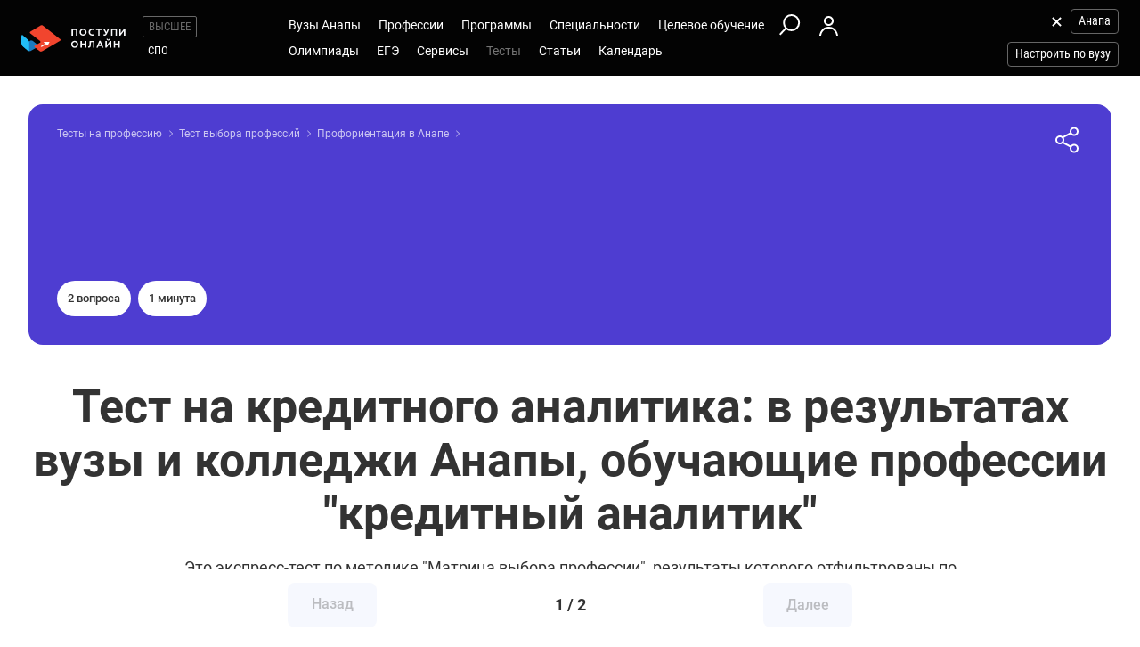

--- FILE ---
content_type: text/html; charset=windows-1251
request_url: https://anapa.postupi.online/test/vibor-professii/kreditnyj-analitik/
body_size: 12857
content:
<!DOCTYPE html>
<html lang="ru">
    <head>
        <!--007-->
        <!-- 192.168.177.180 -->
        <!--X= 18.191.134.143 -->
        <!--R= 192.168.177.192 -->
        <!--X|R= 18.191.134.143 -->
        <!--21.01.2026 16:47:45:0.38429307937622 -->
        
        <meta http-equiv="Content-Type" content="text/html; charset=windows-1251" />
        <meta name="viewport" content="width=device-width, initial-scale=1.0"/>
        <meta content='true' name='HandheldFriendly'/>
        <meta content='width' name='MobileOptimized'/>
        <meta content='yes' name='apple-mobile-web-app-capable'/>
                                <title>Тест на кредитного аналитика в Анапе</title>
                    <meta name="description" content="Планируешь учиться в Анапе на кредитного аналитика? Пройди тест и узнай, подойдет ли тебе профессия кредитный аналитик.">
                
                <meta property="og:type" content="website">
        <meta property="og:title" content="Тест на кредитного аналитика в Анапе">
                    <meta property="og:image" content="https://postupi.online/images/postupi.jpg">
        
        <link href="https://postupi.online/css/style_main.css" rel="stylesheet" media="screen">

                    <link href="https://postupi.online/css/bs_nd.css?v0.6" rel="preload" as="style" onload="this.onload = null;this.rel = 'stylesheet'">
        
        <link href="https://postupi.online/css/selectric.css" rel="preload" as="style" onload="this.onload = null;this.rel = 'stylesheet'">
        <link href="https://postupi.online/css/selectric_my.css?1" rel="preload" as="style" onload="this.onload = null;this.rel = 'stylesheet'">
                <link href="https://postupi.online/css/bootstrap-tokenfield.css" rel="preload" as="style" onload="this.onload = null;this.rel = 'stylesheet'">
        <link href="https://postupi.online/css/slick.css" rel="preload" as="style" onload="this.onload = null;this.rel = 'stylesheet'">

                    <link href="https://postupi.online/swiper/css/swiper.new.min.css" rel="preload" as="style" onload="this.onload = null;this.rel = 'stylesheet'">
        

                    <link href="https://postupi.online/css/style_nd.css?713" rel="preload" as="style" onload="this.onload = null;this.rel = 'stylesheet'">
            <link href="https://postupi.online/css/bannerstyle_nd.css?65" rel="preload" as="style" onload="this.onload = null;this.rel = 'stylesheet'">

            
            
        
        
        
                    <link href="https://postupi.online/css/style_bs_nd.css?8.14" rel="preload" as="style" onload="this.onload = null;this.rel = 'stylesheet'"> 
        
        
                <link rel="shortcut icon" type="image/x-icon" href="https://cdn2.postupi.online/favicon.ico">
        <link rel="icon" type="image/png" sizes="144x144" href="https://cdn2.postupi.online/favicon/apple-touch-icon-144x144.png">

        <link rel="apple-touch-icon" sizes="57x57" href="https://cdn2.postupi.online/favicon/apple-touch-icon.png">
        <link rel="apple-touch-icon" sizes="57x57" href="https://cdn2.postupi.online/favicon/apple-touch-icon-57x57.png">
        <link rel="apple-touch-icon" sizes="114x114" href="https://cdn2.postupi.online/favicon/apple-touch-icon-114x114.png">
        <link rel="apple-touch-icon" sizes="72x72" href="https://cdn2.postupi.online/favicon/apple-touch-icon-72x72.png">
        <link rel="apple-touch-icon" sizes="144x144" href="https://cdn2.postupi.online/favicon/apple-touch-icon-144x144.png">
        <link rel="apple-touch-icon" sizes="60x60" href="https://cdn2.postupi.online/favicon/apple-touch-icon-60x60.png">
        <link rel="apple-touch-icon" sizes="120x120" href="https://cdn2.postupi.online/favicon/apple-touch-icon-120x120.png">
        <link rel="apple-touch-icon" sizes="76x76" href="https://cdn2.postupi.online/favicon/apple-touch-icon-76x76.png">
        <link rel="apple-touch-icon" sizes="152x152" href="https://cdn2.postupi.online/favicon/apple-touch-icon-152x152.png">

        <link rel="apple-touch-icon" sizes="57x57" href="https://cdn2.postupi.online/favicon/apple-touch-icon-precomposed.png">
        <link rel="apple-touch-icon" sizes="57x57" href="https://cdn2.postupi.online/favicon/apple-touch-icon-57x57-precomposed.png">
        <link rel="apple-touch-icon" sizes="114x114" href="https://cdn2.postupi.online/favicon/apple-touch-icon-114x114-precomposed.png">
        <link rel="apple-touch-icon" sizes="72x72" href="https://cdn2.postupi.online/favicon/apple-touch-icon-72x72-precomposed.png">
        <link rel="apple-touch-icon" sizes="144x144" href="https://cdn2.postupi.online/favicon/apple-touch-icon-144x144-precomposed.png">
        <link rel="apple-touch-icon" sizes="60x60" href="https://cdn2.postupi.online/favicon/apple-touch-icon-60x60-precomposed.png">
        <link rel="apple-touch-icon" sizes="120x120" href="https://cdn2.postupi.online/favicon/apple-touch-icon-120x120-precomposed.png">
        <link rel="apple-touch-icon" sizes="76x76" href="https://cdn2.postupi.online/favicon/apple-touch-icon-76x76-precomposed.png">
        <link rel="apple-touch-icon" sizes="152x152" href="https://cdn2.postupi.online/favicon/apple-touch-icon-152x152-precomposed.png">

        
        

                    <!-- Yandex.RTB -->
            <script>window.yaContextCb = window.yaContextCb || []</script>
            <script src="https://yandex.ru/ads/system/context.js" async></script>
        
    </head>
        <body class="">
                                
            
            
            
                    <form id="hideForm" method="post">
            <input type="hidden" name="pre_href_h" id="pre_href_h" value="https://anapa.postupi.online/" data-pg="007" data-pack="">
            <input type="hidden" name="top_domain_path_h" id="top_domain_path_h" value="https://postupi.online/" >
            <input type="hidden" name="vuz_id_for_utm" id="vuz_id_for_utm" value="" >
            <input type="hidden" name="prepaid" id="prepaid" value="0" data-fvuz="" data-promotion="0" data-promotionprnt="0">
            <input type="hidden" name="suz_id_for_utm" id="suz_id_for_utm" value="" >
            <input type="hidden" name="spoprepaid" id="spoprepaid" value="" data-fsuz="" data-spopromotion="" data-spopromotionPrnt="">
            <input type="hidden" name="for_testing_ip" id="for_testing_ip" value="" data-sip="192.168.177.180" data-cip="18.191.134.143" data-uip="192.168.177.192">
            <input type="hidden" name="recaptcha_nd" id="recaptcha_nd" value="0">
            <input type="hidden" id="initNewReg" value="1" data-link="https://anapa.postupi.online/158/?num=6" data-partner="https://anapa.postupi.online/159/">                    
        </form>

    <div class="page-wrap page-wrap_vs">
        <form method="post" name="main_form" id="main_form" class="test-form">                         <input type="hidden" name="page" id="page" value="007">
            <input type="hidden" name="ck_next" id="ck_next" value="-1">
            <input type="hidden" name="dolz_id" id="dolz_id" value="20">
            <input type="hidden" name="flevel_str" id="flevel" value="1">
                        <input type="hidden" name="check_img" id="check_img" value="0">

            <div class="top_block ">
                <header class="header-nd">  
        <div class="main-menu-nd  ">
                <div class="menu-left-nd">
            <div class="dropdown hidden-desktop">
                                    <a data-toggle="dropdown" data-close="outside" class="burger"></a>
                                <div class="dropdown-menu menu-mob-wrap" role="form">
                    <div class="menu-mob">
    <div class="menu-mob__top">
        <span class="menu-mob__cross"></span>
        <div class="pre-menu-mob">
                            <a class="active" href="https://anapa.postupi.online/">Высшее</a>
                                <a class="" href="https://anapa.postupi.online/spo/">СПО</a>
                    </div>
                    <span class="menu-mob__search" onclick="getSearch();"></span>
            </div>
    
     
            <span class="menu-mob__link-sm" onclick="delCityFilter($(this));">Анапа<span class="menu-mob__link-delete"></span></span>
            
                            <span class="menu-mob__link-sm getVuzListM">Настроить по вузу</span>
                    
                
            
            <div class="cabinet-mob collapse-box">
                            <a class="cabinet-mob__item collapsed" href="https://anapa.postupi.online/158/?num=6">Вход</a>
                    </div>
                


    <ul class="menu-list-mob list-unstyled ">        
        <li class="concurs-link"><span class="nbm-uploads" data-page="007" data-uri="/test/vibor-professii/kreditnyj-analitik/"></span></li>
        
                

                    <li class="collapse-box ">
                <a class="collapse-box__link collapsed" style="background-image: url(/images/menu-mb-19.svg)" role="button" data-toggle="collapse" href="#collapseService" aria-expanded="true" aria-controls="collapseService">Сервисы</a>
                <ul class="collapse collapse-box__list list-unstyled" id="collapseService">
                          <li><a href="https://postupi.online/service/service-vo/" class="mb-link-h" >Абитуриентам вузов</a></li><li><a href="https://postupi.online/pack-plus/" class="mb-link-h" >Подписка на сервисы</a></li><li><a href="https://postupi.online/service/service-vo/test/" class="mb-link-h" >Тесты на профориентацию онлайн</a></li><li><a href="https://postupi.online/service/service-vo/consult/" class="mb-link-h" >Консультации</a></li><li><a href="https://postupi.online/consult/proforientacia/"  >Профориентация онлайн</a></li><li><a href="https://postupi.online/consult/2/"  >Консультация по выбору обучения</a></li><li><a href="https://postupi.online/consult/4/"  >Консультация по выбору вуза</a></li><li><a href="https://postupi.online/consult/9/"  >Выбор профессии + выбор обучения</a></li><li><span class="mb-link-h mb-link-bg" style="background-image: url(https://cdn2.postupi.online/images/ai-icon.png);" >Сервисы с ИИ</span></li><li><a href="https://postupi.online/pack-plus/"  >Пакет "Плюс ИИ"</a></li><li><a href="https://postupi.online/postupika/"  >Бот "Поступика с ИИ"</a></li><li><span class="mb-link-h" >Другое</span></li><li><a href="https://postupi.online/online-priem/bakalavr/track/"  >Траектория поступления в вуз 2026</a></li><li><a href="https://postupi.online/studenty-abiturientam/"  >Конкурс "Студенты абитуриентам"</a></li>                   
                </ul>
            </li>
                        <li class="collapse-box">
                <a class="collapse-box__link collapsed" style="background-image: url(/images/menu-mb-5.svg)" role="button" data-toggle="collapse" href="#collapseVuz" aria-expanded="true" aria-controls="collapseVuz" data-load="1"  >Вузы Анапы</a>
                <div class="collapse" id="collapseVuz">
                    <ul class="collapse-box__list list-unstyled" id="vuzMenuMob">
                        <li><a href="https://anapa.postupi.online/vuzi/" class="mb-link-h" >Вузы Анапы 2026</a></li><li><a href="https://anapa.postupi.online/vuzi/"  >Вузы Анапы</a></li><li><a href="https://postupi.online/postupika/" class="mb-link-bg" style="background-image: url(https://cdn2.postupi.online/images/ai-icon.png);" >Рекомендованные для тебя</a></li><li><a href="https://anapa.postupi.online/vuzi/" class="mb-link-h" >Поступить в вуз в Анапе</a></li><li><a href="https://anapa.postupi.online/vuzi/vuzgos-da/"  >Государственные вузы Анапы</a></li><li><a href="https://anapa.postupi.online/vuzi/vuzspec-pedagogical/"  >Педагогические вузы в Анапе</a></li><li><a href="https://anapa.postupi.online/vuzi/vuzspec-economic/"  >Экономические вузы Анапы</a></li><li><a href="https://anapa.postupi.online/vuzi/vuzspec-legal/"  >Юридические вузы Анапы</a></li><li><a href="https://anapa.postupi.online/vuzi/vuzspec-it/"  >Информационные вузы Анапы</a></li><li><a href="https://anapa.postupi.online/vuzi/vuzspec-humanities/"  >Гуманитарные вузы Анапы</a></li><li><a href="https://postupi.online/kolledzhi/" class="mb-link-h" >Найти колледж</a></li><li><a href="https://anapa.postupi.online/kolledzhi/"  >Колледжи Анапы</a></li><li><a href="https://postupi.online/ssuzy/"  >Колледжи в России</a></li>                    </ul>
                </div>
            </li>
         

                    <li  class="collapse-box "> 
                <a class="collapse-box__link collapsed" style="background-image: url(/images/menu-mb-2.svg)" role="button" data-toggle="collapse" href="#collapseProf" aria-expanded="true" aria-controls="collapseProf">Профессии</a>                                                
                <ul class="collapse collapse-box__list list-unstyled" id="collapseProf">
                    <li><a href="https://anapa.postupi.online/professii/" class="mb-link-h" >Профессии в Анапе</a></li><li><a href="https://anapa.postupi.online/atlas-professiy/"  >Атлас профессий Анапы</a></li><li><a href="https://postupi.online/podbor-professii/"  >Подборки профессий</a></li><li><a href="https://postupi.online/postupika/" class="mb-link-bg" style="background-image: url(https://cdn2.postupi.online/images/ai-icon.png);" >Рекомендованные для тебя</a></li><li><a href="https://postupi.online/professii/vo/" class="mb-link-h" >Профессии вузов</a></li><li><a href="https://anapa.postupi.online/professii/vo/"  >Профессии вузов Анапы</a></li><li><a href="https://postupi.online/professii/"  >Профессии в России</a></li><li><a href="https://anapa.postupi.online/professii/so/" class="mb-link-h" >Профессии колледжей Анапы</a></li><li><a href="https://anapa.postupi.online/professii/spo/"  >Профессии специалистов в Анапе</a></li><li><a href="https://anapa.postupi.online/professii/npo/"  >Рабочие профессии в Анапе</a></li>                </ul>
            </li>
        
        <li class="collapse-box ">
            <a class="collapse-box__link collapsed" style="background-image: url(/images/menu-mb-3.svg)" role="button" data-toggle="collapse" href="#collapseProgs" aria-expanded="true" aria-controls="collapseProgs">Программы</a>                                                
            <ul class="collapse collapse-box__list list-unstyled" id="collapseProgs">
                <li><a href="https://anapa.postupi.online/napravleniya-vuzov/" class="mb-link-h" >Программы вузов Анапы</a></li><li><a href="https://anapa.postupi.online/programmy-obucheniya/bakalavr/"  >Бакалавриат и специалитет в Анапе</a></li><li><a href="https://postupi.online/postupika/?rec_type=3" class="mb-link-bg" style="background-image: url(https://cdn2.postupi.online/images/ai-icon.png);" >Рекомендованные для тебя</a></li>            </ul>
        </li>

        <li class="collapse-box ">
            <a class="collapse-box__link collapsed" style="background-image: url(/images/menu-mb-4.svg)" role="button" data-toggle="collapse" href="#collapseSpec" aria-expanded="true" aria-controls="collapseSpec">Специальности</a>                                                
            <ul class="collapse collapse-box__list list-unstyled" id="collapseSpec">
                <li><span class="mb-link-h" >Специальности в вузах Анапы</span></li><li><a href="https://anapa.postupi.online/specialnosti/bakalavr/"  >Направления бакалавриата Анапа</a></li><li><a href="https://postupi.online/postupika/" class="mb-link-bg" style="background-image: url(https://cdn2.postupi.online/images/ai-icon.png);" >Рекомендованные для тебя</a></li>            </ul>
        </li>

                    <li class="collapse-box ">
                <a class="collapse-box__link collapsed" style="background-image: url(/images/menu-mb-18.svg)" role="button" data-toggle="collapse" href="#collapseQuotas" aria-expanded="true" aria-controls="collapseQuotas">Целевое обучение</a>                                                
                <ul class="collapse collapse-box__list list-unstyled" id="collapseQuotas">
                    <li><a href="https://anapa.postupi.online/celevoy-priem/" class="mb-link-h" >Целевое обучение Анапа</a></li><li><span class="mb-link-h" >Целевое обучение Россия</span></li><li><a href="https://postupi.online/celevoy-priem/"  >Целевое обучение в вузе</a></li><li><a href="https://postupi.online/celevoy-priem-spo/"  >Целевое обучение в колледже</a></li>                </ul>
            </li>    
        

                    <li class="collapse-box ">
                <a class="collapse-box__link collapsed" style="background-image: url(/images/menu-mb-6.svg)" role="button" data-toggle="collapse" href="#collapseOlimps" aria-expanded="true" aria-controls="collapseOlimps">Олимпиады</a>                                                
                <ul class="collapse collapse-box__list list-unstyled" id="collapseOlimps">
                    <li><a href="https://postupi.online/olimpiada/" class="mb-link-h" >Олимпиады в России</a></li><li><a href="https://postupi.online/olimp-list/"  >Олимпиады школьников Россия</a></li>                </ul>
            </li>
        
                    <li class="collapse-box ">
                <a class="collapse-box__link collapsed" style="background-image: url(/images/menu-mb-20.svg)" role="button" data-toggle="collapse" href="#collapseEge" aria-expanded="true" aria-controls="collapseEge">ЕГЭ</a>
                <ul class="collapse collapse-box__list list-unstyled" id="collapseEge">
                    <li><a href="https://anapa.postupi.online/ege/" class="mb-link-h" >ЕГЭ Анапа</a></li><li><a href="https://anapa.postupi.online/test/kalkulator-ege/" class="mb-link-h" >Калькулятор ЕГЭ Анапа</a></li><li><a href="https://postupi.online/service/service-vo/ege/" class="mb-link-h" >Поиски по ЕГЭ</a></li><li><a href="https://anapa.postupi.online/ege/vibor-vuza/"  >Вузы Анапы по ЕГЭ</a></li><li><a href="https://anapa.postupi.online/ege/vibor-programmy/"  >Программы по ЕГЭ в Анапе</a></li><li><a href="https://anapa.postupi.online/ege/vibor-specialnosti-bakalavriata/"  >Специальности по ЕГЭ в Анапе</a></li><li><a href="https://anapa.postupi.online/ege/vibor-professii/"  >Профессии по ЕГЭ Анапа</a></li><li><span class="mb-link-h mb-link-bg" style="background-image: url(https://cdn2.postupi.online/images/ai-icon.png);" >Сервисы с ИИ</span></li><li><a href="https://postupi.online/postupika/?rec_type=9"  >Какие ЕГЭ сдавать</a></li><li><a href="https://postupi.online/postupika/?rec_type=9"  >Прогноз баллов ЕГЭ</a></li><li><a href="https://postupi.online/ege/" class="mb-link-h" >ЕГЭ 2026</a></li><li><a href="https://anapa.postupi.online/ege/#subjects" class="mb-link-h" >Предметы ЕГЭ Анапа</a></li><li><a href="https://anapa.postupi.online/ege/matematika-all/"  >ЕГЭ математика</a></li><li><a href="https://anapa.postupi.online/ege/biologiya/"  >ЕГЭ биология</a></li><li><a href="https://anapa.postupi.online/ege/geografiya/"  >ЕГЭ география</a></li><li><a href="https://anapa.postupi.online/ege/anglijskij/"  >ЕГЭ английский язык</a></li><li><a href="https://anapa.postupi.online/ege/informatika/"  >ЕГЭ информатика</a></li><li><a href="https://anapa.postupi.online/ege/istoriya/"  >ЕГЭ история</a></li><li><a href="https://anapa.postupi.online/ege/literatura/"  >ЕГЭ литература</a></li><li><a href="https://anapa.postupi.online/ege/obshchestvoznanie/"  >ЕГЭ обществознание</a></li><li><a href="https://anapa.postupi.online/ege/russkij/"  >ЕГЭ русский язык</a></li><li><a href="https://anapa.postupi.online/ege/fizika/"  >ЕГЭ физика</a></li><li><a href="https://anapa.postupi.online/ege/himiya/"  >ЕГЭ химия</a></li><li><a href="https://anapa.postupi.online/ege/#tests" class="mb-link-h" >Подготовка к ЕГЭ в Анапе</a></li><li><a href="https://anapa.postupi.online/ege/ege-center/"  >Школы ЕГЭ в Анапе</a></li><li><a href="https://anapa.postupi.online/ege/ege-courses/"  >Курсы ЕГЭ в Анапе</a></li><li><a href="https://anapa.postupi.online/ege/ege-probnik/"  >Пробники ЕГЭ Анапа</a></li><li><a href="https://postupi.online/journal/demoversiya-ege/"  >Демоверсии ЕГЭ</a></li><li><a href="https://postupi.online/journal/spravochnik-abiturienta/" class="mb-link-h" >Справочник ЕГЭ</a></li><li><a href="https://postupi.online/journal/minimalnie-balli-ege/"  >Минимальные баллы ЕГЭ</a></li><li><a href="https://postupi.online/journal/shkala-perevoda-ballov-ege/"  >Шкала перевода баллов ЕГЭ</a></li><li><a href="https://postupi.online/journal/dati-ege/"  >Даты ЕГЭ</a></li><li><a href="https://postupi.online/journal/rezultati-ege/"  >Результаты ЕГЭ</a></li>                
                </ul>
            </li>
            
        <li class="collapse-box active">
            <a class="collapse-box__link collapsed" style="background-image: url(/images/menu-mb-8.svg)" role="button" data-toggle="collapse" href="#collapseTest" aria-expanded="true" aria-controls="collapseTest">Тесты</a>                                                
            <ul class="collapse collapse-box__list list-unstyled" id="collapseTest">
                <li><span class="mb-link-h" >Тесты на профориентацию в вузах Анапы</span></li><li><a href="https://anapa.postupi.online/test/"  >Тесты профориентации Анапа</a></li><li><a href="https://anapa.postupi.online/test/vibor-professii/"  >Матрица выбора профессии</a></li><li><a href="https://anapa.postupi.online/test/gollanda/"  >Профессиональный тип личности</a></li><li><a href="https://anapa.postupi.online/test/klimova/"  >Тип профессии</a></li><li><a href="https://anapa.postupi.online/test/yovayshi/"  >Профессиональные склонности</a></li><li><span class="mb-link-h" >Тесты на профориентацию в вузах России</span></li><li><a href="https://postupi.online/test/"  >Тесты на профориентацию</a></li><li><span class="mb-link-h" >Тесты на профессию в колледжах России</span></li><li><a href="https://postupi.online/test-spo/"  >Тесты на профессию</a></li>               
            </ul>
        </li>

                    <li class="collapse-box ">
                <a class="collapse-box__link collapsed" style="background-image: url(/images/menu-mb-11.svg)" role="button" data-toggle="collapse" href="#collapseNews" aria-expanded="true" aria-controls="collapseNews">Статьи</a>
                <ul class="collapse collapse-box__list list-unstyled" id="collapseNews">
                    <li><a href="https://postupi.online/journal-top/" class="mb-link-h" >Журнал абитуриентам</a></li><li><a href="https://anapa.postupi.online/journal/group-news/"  >Новости вузов Анапы</a></li><li><a href="https://postupi.online/journal/novosti-olimpiad/"  >Новости олимпиад</a></li><li><a href="https://postupi.online/journal/reyting-vuzov/"  >Рейтинг вузов</a></li>                                            
                </ul>
            </li>            
        
        <li class="">
                            <a class="collapse-box__link collapsed" style="background-image: url(/images/menu-mb-12.svg)" role="button" data-toggle="collapse" href="#collapseEvents" aria-expanded="true" aria-controls="collapseEvents">Календарь</a>
                <ul class="collapse collapse-box__list list-unstyled" id="collapseEvents">
                    <li><span class="mb-link-h" >Календарь абитуриента Россия</span></li><li><a href="https://postupi.online/calendar/"  >Дни открытых дверей вузов</a></li><li><a href="https://postupi.online/calendar-spo/"  >Дни открытых дверей колледжей</a></li>                </ul>
                    </li>

            </ul>
</div>

<div class="search-mob flex-nd flex-nd-column"> 
    <div class="search-mob__box flex-nd flex-nd-column">
        <span class="search-mob__cross"></span>
        <p class="h-regular-nd search-mob__h">Поиск по сайту</p>
        <select onchange="set_choose_mob();" id="choose_prog_m" class="selectric_simple">
            <option data-url="https://anapa.postupi.online/vuzi/?fstr=fstr" value="2" id="mob_type2">Вузы</option><option data-url="https://anapa.postupi.online/programmy-obucheniya/bakalavr/?fstr=fstr" value="1" id="mob_type1">Программы</option><option data-url="https://anapa.postupi.online/specialnosti/bakalavr/?fstr=fstr" value="3" id="mob_type3">Специальности</option><option data-url="https://anapa.postupi.online/professii/?fstr=fstr" value="4" id="mob_type4">Профессии</option><option data-url="https://anapa.postupi.online/journal/?fstr=fstr" value="5" id="mob_type5">Журнал</option><option data-url="https://anapa.postupi.online/olimp-list/?fstr=fstr" value="7" id="mob_type7">Олимпиады школьников</option>        </select>
        <input onkeypress="search_top_input(event);" type="text" value="" name="fstr" placeholder="Поиск" class="search_input_m">
    </div>
    <input type="button" class="btn-violet-nd" onclick="search_top();" value="Найти">

    </div>
                </div>
            </div>

            <a href="https://anapa.postupi.online/" class="logo"></a>                <ul class="list-unstyled hidden-tablet pre-menu-nd scrolled-hidden">
                                            <li class="active"><a href="https://postupi.online/">Высшее</a></li>
                                                <li class=""><a href="https://postupi.online/spo/">СПО</a></li>
                                                        </ul>
                    </div>

        <div class="hidden-tablet menu-nd-wrap"> 
             <ul class="menu-nd"> 
            <li class="menu-nd__item ">
            <a data-toggle="nav-main" data-load="1">Вузы Анапы</a>
            <div class="dropdown-nav dropdown-nav_lg" id="vuzMenuDsk">
                <div><a href="https://anapa.postupi.online/vuzi/" class="dropdown-nav__h dropdown-nav__h_p" >Вузы Анапы 2026</a><a href="https://anapa.postupi.online/vuzi/"  >Вузы Анапы</a><a href="https://postupi.online/postupika/" class="dropdown-nav__h-bg" style="background-image: url(https://cdn2.postupi.online/images/ai-icon.png);" >Рекомендованные для тебя</a></div><div><a href="https://anapa.postupi.online/vuzi/" class="dropdown-nav__h dropdown-nav__h_p" >Поступить в вуз в Анапе</a><a href="https://anapa.postupi.online/vuzi/vuzgos-da/"  >Государственные вузы Анапы</a><a href="https://anapa.postupi.online/vuzi/vuzspec-pedagogical/"  >Педагогические вузы в Анапе</a><a href="https://anapa.postupi.online/vuzi/vuzspec-economic/"  >Экономические вузы Анапы</a><a href="https://anapa.postupi.online/vuzi/vuzspec-legal/"  >Юридические вузы Анапы</a><a href="https://anapa.postupi.online/vuzi/vuzspec-it/"  >Информационные вузы Анапы</a><a href="https://anapa.postupi.online/vuzi/vuzspec-humanities/"  >Гуманитарные вузы Анапы</a></div><div><a href="https://postupi.online/kolledzhi/" class="dropdown-nav__h dropdown-nav__h_p" >Найти колледж</a><a href="https://anapa.postupi.online/kolledzhi/"  >Колледжи Анапы</a><a href="https://postupi.online/ssuzy/"  >Колледжи в России</a></div>            </div> 
        </li>
    
    <li class="menu-nd__item ">   
                    <a data-toggle="nav-main"  data-load="1">Профессии</a>
            <div class="dropdown-nav dropdown-nav_lg" id="dolzhnMenuDsk">
                <div><a href="https://anapa.postupi.online/professii/" class="dropdown-nav__h dropdown-nav__h_p" >Профессии в Анапе</a><a href="https://anapa.postupi.online/atlas-professiy/"  >Атлас профессий Анапы</a><a href="https://postupi.online/podbor-professii/"  >Подборки профессий</a><a href="https://postupi.online/postupika/" class="dropdown-nav__h-bg" style="background-image: url(https://cdn2.postupi.online/images/ai-icon.png);" >Рекомендованные для тебя</a><a href="https://postupi.online/professii/vo/" class="dropdown-nav__h dropdown-nav__h_p" >Профессии вузов</a><a href="https://anapa.postupi.online/professii/vo/"  >Профессии вузов Анапы</a><a href="https://postupi.online/professii/"  >Профессии в России</a></div><div><a href="https://anapa.postupi.online/professii/so/" class="dropdown-nav__h dropdown-nav__h_p" >Профессии колледжей Анапы</a><a href="https://anapa.postupi.online/professii/spo/"  >Профессии специалистов в Анапе</a><a href="https://anapa.postupi.online/professii/npo/"  >Рабочие профессии в Анапе</a></div>                    
            </div>
            </li>


    <li class="menu-nd__item ">
                    <a data-toggle="nav-main" data-load="1">Программы</a>
            <div class="dropdown-nav"> 
                <div><a href="https://anapa.postupi.online/napravleniya-vuzov/" class="dropdown-nav__h dropdown-nav__h_p" >Программы вузов Анапы</a><a href="https://anapa.postupi.online/programmy-obucheniya/bakalavr/"  >Бакалавриат и специалитет в Анапе</a><a href="https://postupi.online/postupika/?rec_type=3" class="dropdown-nav__h-bg" style="background-image: url(https://cdn2.postupi.online/images/ai-icon.png);" >Рекомендованные для тебя</a></div>                    
            </div>  
                    
    </li>


    <li class="menu-nd__item ">
                    <a data-toggle="nav-main" data-load="1">Специальности</a>
            <div class="dropdown-nav">
                <div><span class="dropdown-nav__h dropdown-nav__h_p" >Специальности в вузах Анапы</span><a href="https://anapa.postupi.online/specialnosti/bakalavr/"  >Направления бакалавриата Анапа</a><a href="https://postupi.online/postupika/" class="dropdown-nav__h-bg" style="background-image: url(https://cdn2.postupi.online/images/ai-icon.png);" >Рекомендованные для тебя</a></div>            </div>   
                         
    </li>


    <li class="menu-nd__item ">
                    <a data-toggle="nav-main">Целевое обучение</a>
            <div class="dropdown-nav">
                <div><a href="https://anapa.postupi.online/celevoy-priem/" class="dropdown-nav__h dropdown-nav__h_p" >Целевое обучение Анапа</a><span class="dropdown-nav__h dropdown-nav__h_p" >Целевое обучение Россия</span><a href="https://postupi.online/celevoy-priem/"  >Целевое обучение в вузе</a><a href="https://postupi.online/celevoy-priem-spo/"  >Целевое обучение в колледже</a></div>            </div>
            </li>


    <li class="menu-wrap-nd">
        
        <div class="scrolled-hidden">
                            <span class="glyphicon menu_search hidden-tablet" onclick="getSearch();"></span>
            
                                <a href="https://anapa.postupi.online/158/?num=6" class="login-box"></a>
                            </div>

        <div class="menu-part-nd">                
            <span class="burger-menu-list"></span>
                                <a href="https://anapa.postupi.online/158/?num=6" class="login-box"></a>
                            </div>
    </li>
</ul>

<ul class="menu-nd"> 
            <li class="menu-nd__item  scrolled-hidden">
            <a data-toggle="nav-main">Олимпиады</a>
            <div class="dropdown-nav">
                <div><a href="https://postupi.online/olimpiada/" class="dropdown-nav__h dropdown-nav__h_p" >Олимпиады в России</a><a href="https://postupi.online/olimp-list/"  >Олимпиады школьников Россия</a></div>            </div>
        </li>
            <li class="menu-nd__item  scrolled-hidden">
            <a data-toggle="nav-main">ЕГЭ</a>
            <div class="dropdown-nav dropdown-nav_lg">
                <div><a href="https://anapa.postupi.online/ege/" class="dropdown-nav__h dropdown-nav__h_p" >ЕГЭ Анапа</a><a href="https://anapa.postupi.online/test/kalkulator-ege/" class="dropdown-nav__h dropdown-nav__h_p" >Калькулятор ЕГЭ Анапа</a><a href="https://postupi.online/service/service-vo/ege/" class="dropdown-nav__h dropdown-nav__h_p" >Поиски по ЕГЭ</a><a href="https://anapa.postupi.online/ege/vibor-vuza/"  >Вузы Анапы по ЕГЭ</a><a href="https://anapa.postupi.online/ege/vibor-programmy/"  >Программы по ЕГЭ в Анапе</a><a href="https://anapa.postupi.online/ege/vibor-specialnosti-bakalavriata/"  >Специальности по ЕГЭ в Анапе</a><a href="https://anapa.postupi.online/ege/vibor-professii/"  >Профессии по ЕГЭ Анапа</a><span class="dropdown-nav__h dropdown-nav__h_p dropdown-nav__h-bg" style="background-image: url(https://cdn2.postupi.online/images/ai-icon.png);" >Сервисы с ИИ</span><a href="https://postupi.online/postupika/?rec_type=9"  >Какие ЕГЭ сдавать</a><a href="https://postupi.online/postupika/?rec_type=9"  >Прогноз баллов ЕГЭ</a><a href="https://postupi.online/ege/" class="dropdown-nav__h dropdown-nav__h_p" >ЕГЭ 2026</a></div><div><a href="https://anapa.postupi.online/ege/#subjects" class="dropdown-nav__h dropdown-nav__h_p" >Предметы ЕГЭ Анапа</a><a href="https://anapa.postupi.online/ege/matematika-all/"  >ЕГЭ математика</a><a href="https://anapa.postupi.online/ege/biologiya/"  >ЕГЭ биология</a><a href="https://anapa.postupi.online/ege/geografiya/"  >ЕГЭ география</a><a href="https://anapa.postupi.online/ege/anglijskij/"  >ЕГЭ английский язык</a><a href="https://anapa.postupi.online/ege/informatika/"  >ЕГЭ информатика</a><a href="https://anapa.postupi.online/ege/istoriya/"  >ЕГЭ история</a><a href="https://anapa.postupi.online/ege/literatura/"  >ЕГЭ литература</a><a href="https://anapa.postupi.online/ege/obshchestvoznanie/"  >ЕГЭ обществознание</a><a href="https://anapa.postupi.online/ege/russkij/"  >ЕГЭ русский язык</a><a href="https://anapa.postupi.online/ege/fizika/"  >ЕГЭ физика</a><a href="https://anapa.postupi.online/ege/himiya/"  >ЕГЭ химия</a></div><div><a href="https://anapa.postupi.online/ege/#tests" class="dropdown-nav__h dropdown-nav__h_p" >Подготовка к ЕГЭ в Анапе</a><a href="https://anapa.postupi.online/ege/ege-center/"  >Школы ЕГЭ в Анапе</a><a href="https://anapa.postupi.online/ege/ege-courses/"  >Курсы ЕГЭ в Анапе</a><a href="https://anapa.postupi.online/ege/ege-probnik/"  >Пробники ЕГЭ Анапа</a><a href="https://postupi.online/journal/demoversiya-ege/"  >Демоверсии ЕГЭ</a><a href="https://postupi.online/journal/spravochnik-abiturienta/" class="dropdown-nav__h dropdown-nav__h_p" >Справочник ЕГЭ</a><a href="https://postupi.online/journal/minimalnie-balli-ege/"  >Минимальные баллы ЕГЭ</a><a href="https://postupi.online/journal/shkala-perevoda-ballov-ege/"  >Шкала перевода баллов ЕГЭ</a><a href="https://postupi.online/journal/dati-ege/"  >Даты ЕГЭ</a><a href="https://postupi.online/journal/rezultati-ege/"  >Результаты ЕГЭ</a></div>            </div>
        </li>
            <li class="menu-nd__item scrolled-hidden ">
            <a data-toggle="nav-main">Сервисы</a>
            <div class="dropdown-nav dropdown-nav_lg dropdown-nav_lg_extra">
                <div><a href="https://postupi.online/service/service-vo/" class="dropdown-nav__h dropdown-nav__h_p" >Абитуриентам вузов</a><a href="https://postupi.online/pack-plus/" class="dropdown-nav__h dropdown-nav__h_p" >Подписка на сервисы</a><a href="https://postupi.online/service/service-vo/test/" class="dropdown-nav__h dropdown-nav__h_p" >Тесты на профориентацию онлайн</a></div><div><a href="https://postupi.online/service/service-vo/consult/" class="dropdown-nav__h dropdown-nav__h_p" >Консультации</a><a href="https://postupi.online/consult/proforientacia/"  >Профориентация онлайн</a><a href="https://postupi.online/consult/2/"  >Консультация по выбору обучения</a><a href="https://postupi.online/consult/4/"  >Консультация по выбору вуза</a><a href="https://postupi.online/consult/9/"  >Выбор профессии + выбор обучения</a></div><div><span class="dropdown-nav__h dropdown-nav__h_p dropdown-nav__h-bg" style="background-image: url(https://cdn2.postupi.online/images/ai-icon.png);" >Сервисы с ИИ</span><a href="https://postupi.online/pack-plus/"  >Пакет "Плюс ИИ"</a><a href="https://postupi.online/postupika/"  >Бот "Поступика с ИИ"</a><span class="dropdown-nav__h dropdown-nav__h_p" >Другое</span><a href="https://postupi.online/online-priem/bakalavr/track/"  >Траектория поступления в вуз 2026</a><a href="https://postupi.online/studenty-abiturientam/"  >Конкурс "Студенты абитуриентам"</a></div>            </div>
        </li>
        
    <li class="menu-nd__item scrolled-hidden active">
        <a data-toggle="nav-main">Тесты</a>
        <div class="dropdown-nav">
            <div><span class="dropdown-nav__h dropdown-nav__h_p" >Тесты на профориентацию в вузах Анапы</span><a href="https://anapa.postupi.online/test/"  >Тесты профориентации Анапа</a><a href="https://anapa.postupi.online/test/vibor-professii/"  >Матрица выбора профессии</a><a href="https://anapa.postupi.online/test/gollanda/"  >Профессиональный тип личности</a><a href="https://anapa.postupi.online/test/klimova/"  >Тип профессии</a><a href="https://anapa.postupi.online/test/yovayshi/"  >Профессиональные склонности</a></div><div><span class="dropdown-nav__h dropdown-nav__h_p" >Тесты на профориентацию в вузах России</span><a href="https://postupi.online/test/"  >Тесты на профориентацию</a><span class="dropdown-nav__h dropdown-nav__h_p" >Тесты на профессию в колледжах России</span><a href="https://postupi.online/test-spo/"  >Тесты на профессию</a></div>        </div>
    </li>

    <li class="menu-nd__item  scrolled-hidden">
                        
            <a data-toggle="nav-main">Статьи</a>
            <div class="dropdown-nav">
                <div><a href="https://postupi.online/journal-top/" class="dropdown-nav__h dropdown-nav__h_p" >Журнал абитуриентам</a><a href="https://anapa.postupi.online/journal/group-news/"  >Новости вузов Анапы</a><a href="https://postupi.online/journal/novosti-olimpiad/"  >Новости олимпиад</a><a href="https://postupi.online/journal/reyting-vuzov/"  >Рейтинг вузов</a></div>            </div>                
            </li>


    <li class="menu-nd__item  scrolled-hidden">
                        
            <a data-toggle="nav-main">Календарь</a>
            <div class="dropdown-nav">
                <div><span class="dropdown-nav__h dropdown-nav__h_p" >Календарь абитуриента Россия</span><a href="https://postupi.online/calendar/"  >Дни открытых дверей вузов</a><a href="https://postupi.online/calendar-spo/"  >Дни открытых дверей колледжей</a></div>            </div>                
            
    </li>


    

    <li class="menu-nd__item scrolled-hidden concurs-link"><span class="nbm-uploads" data-page="007" data-uri="/test/vibor-professii/kreditnyj-analitik/"></span></li>
</ul>        </div>

                        <a class="login-mb" href="https://anapa.postupi.online/158/?num=6"></a>
                    <div class="menu-right-nd "> 
            <div class="top_right_inner" id="topRghtMenu">
                <div class="choice-wrap"><div class="dropdown dropdown_city ddown-choice " data-ld="0" data-spo="0">
                
            <span class="del_filter show_inline" onclick="delCityFilter($(this));"></span>
                <a data-toggle="dropdown" data-close="outside"><span>Анапа</span></a>
        <div class="dropdown-menu">
            <span class="ddown-choice__close"></span>
            <p class="ddown-choice__h">Выбрать город</p>            <ul class="list-unstyled list_box list-box_city ">
                            </ul>  

            <p class="list-box__link getCities">Показать все</p>

        </div>
    </div>

    <div class="dropdown dropdown_univer ddown-choice "  data-ld="0" data-spo="0">
                    <span class="del_filter " onclick="delUniverFilter($(this));"></span>
            <a data-toggle="dropdown" data-close="outside"><span class=" toggle-popover filter_pop" data-trigger="hover" data-content="Эта настройка позволит отфильтровать весь контент сайта по вузу: программы обучения, специальности, профессии, статьи. Вернуться к полному содержанию сайта можно отменив эту настройку." data-placement="bottom" data-toggle="popover"> Настроить по вузу</span></a>
            <div class="dropdown-menu">
                <span class="ddown-choice__close"></span>
                <p class="ddown-choice__h">Настроить по вузу</p>                <p class="ddown-choice__pre">Эта настройка позволит отфильтровать весь</br>контент сайта по вузу.</p>
                <div class="search_block">
                    <input type="button" class="lupa_btn" onclick="search_vuz(170);">
                    <input type="text"  onkeypress="search_vuz_input(event);" id="vuz_str_search" value="" placeholder="Найти учебное заведение" class="flag_search"> 
                </div>
                <ul class="list-unstyled list_box" id="vuz_short_list">
                                    </ul>   
            </div>
            </div>
    </div>            </div>
        </div>
    </div> 

    <div class="search-box-wrap"> 
    <div class="search-box">
        <select onchange="set_choose_mob();" id="choose_prog" class="selectric_simple search-box__select">
            <option data-url="https://anapa.postupi.online/vuzi/?fstr=fstr" value="2" id="type2" data-pg="002,003,016,017,023,042,064">Вузы</option><option data-url="https://anapa.postupi.online/programmy-obucheniya/bakalavr/?fstr=fstr" value="1" id="type1" data-pg="001,010,012,020,022,025">Программы</option><option data-url="https://anapa.postupi.online/specialnosti/bakalavr/?fstr=fstr" value="3" id="type3" data-pg="027,041,045,054,057,062,085,086">Специальности</option><option data-url="https://anapa.postupi.online/professii/?fstr=fstr" value="4" id="type4" data-pg="009,021,024,026,043,047,056,065,074,076,103,329">Профессии</option><option data-url="https://anapa.postupi.online/journal/?fstr=fstr" value="5" id="type5" data-pg="005,011,028">Журнал</option><option data-url="https://anapa.postupi.online/olimp-list/?fstr=fstr" value="7" id="type7" data-pg="165,166,167,168,169,170,171,172,173,174,175,176,177,178,179,180,181,182,183,184,307,309,311,313">Олимпиады школьников</option>        </select>

        <input onkeypress="search_top_input(event);" type="text" value="" name="fstr" placeholder="Поиск" class="search-box__input" id="search_str">
        <input type="button" class="search-box__btn" onclick="search_top();">
    </div>
    <span class="search-box__cross" onclick="delSearch();"></span>

    </div>
</header>
    <div class="popup-nd popup-sm popup-setup popup-corner">
        <p><span class="popup-sm__h">Настраивайте город и вуз</span>, чтобы видеть программы обучения, специальности, профессии, и другую информацию только по выбранному городу или вузу.</p>
        <div class="popup-nd__btn">
            <span class="violet-link-nd closeSetup">Позже</span>
            <span class="btn-violet-nd hidden-tablet getCityList">Выбрать город</span>
            <span class="btn-violet-nd" id="getVuzList">Настроить<span class="hidden-tablet"> по вузу</span></span>
        </div>
    </div>
                </div>

            <div class="bg-nd bg-nd_clear bg-land bg-land_s pn-1" data-dt="https://cdn2.postupi.online/images/test-prof-bg.png" data-tb="https://cdn2.postupi.online/images/test-prof-bg-mb.png" data-mob="https://cdn2.postupi.online/images/test-prof-bg-mb.png">
                <div class="bg-nd__main">
                    


<ol itemscope itemtype="http://schema.org/BreadcrumbList" class="bcrumbs   ">                    <li itemprop="itemListElement" itemscope itemtype="http://schema.org/ListItem">
                        <a itemprop="item" href="https://postupi.online/test/">
                            <span itemprop="name">Тесты на профессию</span>
                        </a>
                        <meta itemprop="position" content="1" />
                    </li>
                                    <li itemprop="itemListElement" itemscope itemtype="http://schema.org/ListItem">
                        <a itemprop="item" href="https://postupi.online/test/vibor-professii/">
                            <span itemprop="name">Тест выбора профессий</span>
                        </a>
                        <meta itemprop="position" content="2" />
                    </li>
                                    <li itemprop="itemListElement" itemscope itemtype="http://schema.org/ListItem">
                        <a itemprop="item" href="https://anapa.postupi.online/test/">
                            <span itemprop="name">Профориентация в Анапе</span>
                        </a>
                        <meta itemprop="position" content="3" />
                    </li>
                </ol>



                    <div class="bg-land__btns">
                        <span>2 вопроса</span>
                        <span>1 минута</span>
                    </div>
                </div>
                <div class="bg-nd__action bg-nd__action_ln">
                    <div class="bg-nd__icons">
                                                    <span class="bg-share-btn"></span>
                            <div class="bg-share">
                                    <p class="bg-share__h hidden-desktop">Поделиться с друзьями</p>
    <div class="1 social_block social-block " >
        <div  class="ya-share2"   data-image="https://cdn2.postupi.online/images/postupi.jpg" data-lang="ru" data-color-scheme="whiteblack" data-direction="vertical" data-services="vkontakte,odnoklassniki,telegram,whatsapp"></div>
    </div>
    <span class="social-icon hidden"></span>
                            </div>
                                            </div>
                </div>

                <div class="nbk-uploads nb-uploads" data-type="k" data-page="007" data-uri="/test/vibor-professii/kreditnyj-analitik/"></div>            </div>

            <span class="backdrop-nd"></span>

            <div class="content-wrap">
                <div class="content content-lg">
                    <section class="section-box align-center pn-1">
                        <h1 class="h-lg h-lg_md">Тест на кредитного аналитика: в результатах вузы и колледжи Анапы, обучающие профессии "кредитный аналитик"</h1>
                        <p class="land-p-limit land-p-limit_s">Это экспресс-тест по методике "Матрица выбора профессии", результаты которого отфильтрованы по профессии "кредитный аналитик" и городу "Анапа". Если в результатах теста ты найдешь профессию кредитного аналитика, значит профессия кредитный аналитик тебе подходит и ты можешь выбрать вуз или колледж в Анапе, чтобы получить эту профессию.</p>
                        <a class="land-sm-grey" href="https://postupi.online/test/vibor-professii/about/">Автор и методика: Г.В. Резапкина, «Матрица выбора профессии»</a>
                    </section>

                    <section class="section-box align-center noborder">
                        <h2 class="h-large-nd h-large-nd_md pn-1">Какой объект деятельности тебя привлекает?</h2>
                        <div class="test-inner"> 
                            
                            <div class="pn-1" id="deyat_object_modal" data-action="1">
                                <input type="hidden" value="0" id="test_obj" name="test_obj">

                                <div class="service-double-flex service-double-flex_nd service-double-flex_col" id="deyat_oject">
                                                                            <div class="test-box test-box_double test-box_double-nd button" type="button" value="1" data-id="1">
                                            <div class="test-box_double-nd__inner test-box_double-nd__radio" style="background-image: url(https://cdn2.postupi.online/images/obj-img-nd-22.png); ">
                                                <span class="test-box__h">Человек</span>
                                            </div>
                                        </div>
                                                                            <div class="test-box test-box_double test-box_double-nd button" type="button" value="6" data-id="6">
                                            <div class="test-box_double-nd__inner test-box_double-nd__radio" style="background-image: url(https://cdn2.postupi.online/images/obj-img-nd-27.png); ">
                                                <span class="test-box__h">Животные</span>
                                            </div>
                                        </div>
                                                                            <div class="test-box test-box_double test-box_double-nd button" type="button" value="2" data-id="2">
                                            <div class="test-box_double-nd__inner test-box_double-nd__radio" style="background-image: url(https://cdn2.postupi.online/images/obj-img-nd-23.png); ">
                                                <span class="test-box__h">Информация</span>
                                            </div>
                                        </div>
                                                                            <div class="test-box test-box_double test-box_double-nd button" type="button" value="7" data-id="7">
                                            <div class="test-box_double-nd__inner test-box_double-nd__radio" style="background-image: url(https://cdn2.postupi.online/images/obj-img-nd-28.png); ">
                                                <span class="test-box__h">Растения</span>
                                            </div>
                                        </div>
                                                                            <div class="test-box test-box_double test-box_double-nd button" type="button" value="3" data-id="3">
                                            <div class="test-box_double-nd__inner test-box_double-nd__radio" style="background-image: url(https://cdn2.postupi.online/images/obj-img-nd-24.png); ">
                                                <span class="test-box__h">Финансы</span>
                                            </div>
                                        </div>
                                                                            <div class="test-box test-box_double test-box_double-nd button" type="button" value="8" data-id="8">
                                            <div class="test-box_double-nd__inner test-box_double-nd__radio" style="background-image: url(https://cdn2.postupi.online/images/obj-img-nd-29.png); ">
                                                <span class="test-box__h">Еда и лекарства</span>
                                            </div>
                                        </div>
                                                                            <div class="test-box test-box_double test-box_double-nd button" type="button" value="4" data-id="4">
                                            <div class="test-box_double-nd__inner test-box_double-nd__radio" style="background-image: url(https://cdn2.postupi.online/images/obj-img-nd-25.png); ">
                                                <span class="test-box__h">Техника</span>
                                            </div>
                                        </div>
                                                                            <div class="test-box test-box_double test-box_double-nd button" type="button" value="9" data-id="9">
                                            <div class="test-box_double-nd__inner test-box_double-nd__radio" style="background-image: url(https://cdn2.postupi.online/images/obj-img-nd-30.png); ">
                                                <span class="test-box__h">Изделия</span>
                                            </div>
                                        </div>
                                                                            <div class="test-box test-box_double test-box_double-nd button" type="button" value="5" data-id="5">
                                            <div class="test-box_double-nd__inner test-box_double-nd__radio" style="background-image: url(https://cdn2.postupi.online/images/obj-img-nd-26.png); ">
                                                <span class="test-box__h">Искусство</span>
                                            </div>
                                        </div>
                                                                            <div class="test-box test-box_double test-box_double-nd button" type="button" value="10" data-id="10">
                                            <div class="test-box_double-nd__inner test-box_double-nd__radio" style="background-image: url(https://cdn2.postupi.online/images/obj-img-nd-31.png); ">
                                                <span class="test-box__h">Природные ресурсы</span>
                                            </div>
                                        </div>
                                                                    </div>
                            </div>

                            <div class="pn-2 hidden" id="deyat_type_modal" data-action="2">
                                <h2 class="h-large-nd h-large-nd_md pn-2 hidden">Какой вид деятельности тебя привлекает?</h2>
                                <input type="hidden" value="0" id="test_vid" name="test_vid">

                                <div class="service-double-flex service-double-flex_nd service-double-flex_col" id="deyat_type">
                                                                            <div class="test-box test-box_double test-box_double-nd button" type="button" value="1" data-id="1">
                                            <div class="test-box_double-nd__inner test-box_double-nd__radio" style="background-image: url(https://cdn2.postupi.online/images/obj-img-nd-32.png); ">
                                                <span class="test-box__h">Управление</span>
                                            </div>
                                        </div>
                                                                            <div class="test-box test-box_double test-box_double-nd button" type="button" value="6" data-id="6">
                                            <div class="test-box_double-nd__inner test-box_double-nd__radio" style="background-image: url(https://cdn2.postupi.online/images/obj-img-nd-37.png); ">
                                                <span class="test-box__h">Производство</span>
                                            </div>
                                        </div>
                                                                            <div class="test-box test-box_double test-box_double-nd button" type="button" value="2" data-id="2">
                                            <div class="test-box_double-nd__inner test-box_double-nd__radio" style="background-image: url(https://cdn2.postupi.online/images/obj-img-nd-33.png); ">
                                                <span class="test-box__h">Обслуживание</span>
                                            </div>
                                        </div>
                                                                            <div class="test-box test-box_double test-box_double-nd button" type="button" value="7" data-id="7">
                                            <div class="test-box_double-nd__inner test-box_double-nd__radio" style="background-image: url(https://cdn2.postupi.online/images/obj-img-nd-38.png); ">
                                                <span class="test-box__h">Конструирование</span>
                                            </div>
                                        </div>
                                                                            <div class="test-box test-box_double test-box_double-nd button" type="button" value="3" data-id="3">
                                            <div class="test-box_double-nd__inner test-box_double-nd__radio" style="background-image: url(https://cdn2.postupi.online/images/obj-img-nd-34.png); ">
                                                <span class="test-box__h">Образование</span>
                                            </div>
                                        </div>
                                                                            <div class="test-box test-box_double test-box_double-nd button" type="button" value="8" data-id="8">
                                            <div class="test-box_double-nd__inner test-box_double-nd__radio" style="background-image: url(https://cdn2.postupi.online/images/obj-img-nd-39.png); ">
                                                <span class="test-box__h">Исследование</span>
                                            </div>
                                        </div>
                                                                            <div class="test-box test-box_double test-box_double-nd button" type="button" value="4" data-id="4">
                                            <div class="test-box_double-nd__inner test-box_double-nd__radio" style="background-image: url(https://cdn2.postupi.online/images/obj-img-nd-35.png); ">
                                                <span class="test-box__h">Оздоровление</span>
                                            </div>
                                        </div>
                                                                            <div class="test-box test-box_double test-box_double-nd button" type="button" value="9" data-id="9">
                                            <div class="test-box_double-nd__inner test-box_double-nd__radio" style="background-image: url(https://cdn2.postupi.online/images/obj-img-nd-40.png); ">
                                                <span class="test-box__h">Защита</span>
                                            </div>
                                        </div>
                                                                            <div class="test-box test-box_double test-box_double-nd button" type="button" value="5" data-id="5">
                                            <div class="test-box_double-nd__inner test-box_double-nd__radio" style="background-image: url(https://cdn2.postupi.online/images/obj-img-nd-36.png); ">
                                                <span class="test-box__h">Творчество</span>
                                            </div>
                                        </div>
                                                                            <div class="test-box test-box_double test-box_double-nd button" type="button" value="10" data-id="10">
                                            <div class="test-box_double-nd__inner test-box_double-nd__radio" style="background-image: url(https://cdn2.postupi.online/images/obj-img-nd-41.png); ">
                                                <span class="test-box__h">Контроль</span>
                                            </div>
                                        </div>
                                                                    </div>
                            </div>
                        </div>
                    </section>
                </div>
            </div>

            <div class="test-btm">
                <div class="test-graphic-btns">
                    <span class="btn-grey-nd test-graphic-btns__btn disabled" id="btnPrev">Назад</span>
                    <p class="test-graphic-btns__cnt"><span class="pn-1">1</span><span class="pn-2 hidden">2</span> / 2</p>
                    <span class="btn-violet-nd test-graphic-btns__btn pn-1 disabled" id="btnNext">Далее</span>
                    <input type="submit" class="btn-violet-nd test-graphic-btns__btn pn-2 hidden disabled" name="btn_next" value="Далее" id="btn_next">
                </div>

                <div class="test-progress pn-2 hidden" style="width: 50%;"></div>
            </div>
        </form>
        <footer>
                <div class="flex-nd">
        <div class="footer-left">
                            <div class="footer-social">   
                                        <a class="footer-social__item" rel="nofollow" target="_blank" href="https://ok.ru/group/54222498562290"><img src="https://cdn2.postupi.online/images/ok_footer.svg" width="40" height="40" alt="Odnoklassniki"></a>
                    <a class="footer-social__item" rel="nofollow" target="_blank" href="https://vk.com/postupi.online"><img src="https://cdn2.postupi.online/images/vk_footer.svg" width="40" height="40" alt="Vkontakte"></a>
                                        <a class="footer-social__item" rel="nofollow" target="_blank" href="https://t.me/postupionline"><img src="https://cdn2.postupi.online/images/tlgrm_footer.svg" width="40" height="40" alt="Telegram"></a>
                                        <a class="footer-social__item" rel="nofollow" target="_blank" href="https://zen.yandex.ru/postupi.online"><img src="https://cdn2.postupi.online/images/dzen_footer.svg" width="40" height="40" alt="Dzen"></a>
                </div>
                    </div>

        
        <div class="footer-right ">
                            <div class="footer-links">
                    <a class="footer-links__item" href="https://postupi.online/about/">О сайте</a>
                    <a class="footer-links__item" href="https://postupi.online/vuzam/">Вузам</a>
                    <a class="footer-links__item" href="https://postupi.online/reklamodatelyam/">Рекламодателям</a>
                    <a class="footer-links__item" href="https://postupi.online/roditelyam/">Родителям и учителям</a>
                </div>
                <div class="footer-links">
                    <a class="footer-links__item" href="https://postupi.online/abiturientam/">Абитуриентам и школьникам</a>
                    <a class="footer-links__item" href="https://postupi.online/documents/">Документы и соглашения</a>
                    <a class="footer-links__item" href="https://anapa.postupi.online/money-test/">Предложить улучшение</a>
                    <a class="footer-links__item" href="https://postupi.online/feedback/">Обратная связь</a>
                    <a class="footer-links__item" href="https://postupi.online/dobavit-vuz/">Добавить вуз</a>
                </div>

                                        <div class="footer-links-extra">
                                                                                        <a class="footer-links-extra__item" href="https://msk.postupi.online/vuzi/">Вузы Москвы</a>
                                                                <a class="footer-links-extra__item" href="https://spb.postupi.online/vuzi/">Вузы Санкт-Петербурга</a>
                                                                <a class="footer-links-extra__item" href="https://ekaterinburg.postupi.online/vuzi/">Вузы Екатеринбурга</a>
                                                                <a class="footer-links-extra__item" href="https://nsk.postupi.online/vuzi/">Вузы Новосибирска</a>
                                                                <a class="footer-links-extra__item" href="https://kazan.postupi.online/vuzi/">Вузы Казани</a>
                                                                <a class="footer-links-extra__item" href="https://krasnodar.postupi.online/vuzi/">Вузы Краснодара</a>
                                                        <a class="footer-links-extra__item" href="https://postupi.online/vuzi/">Вузы России</a>
                            <a class="footer-links-extra__item" href="https://postupi.online/test/kalkulator-ege/">Калькулятор предметов ЕГЭ</a>


                                                    </div>
                    

                    </div>
    </div>

    <div class="footer-btm">
        
        <div class="footer-btm__info">
                            <p class="footer-btm__info-a"><a href="https://postupi.online/">&copy;&nbsp;2016 - 2026&nbsp; ООО Поступи онлайн</a></p>
                <p>СМИ, свидетельство Роскомнадзора от 07.03.2017 за номером ЭЛ № ФС 77 - 68911</p>
                <p class="footer-btm__info-a"><a href="https://postupi.online/about/#using_rules">Правила цитирования и использования изображений</a></p>
                    </div>

        <div class="footer-btm__icons">
                            <img src="https://cdn2.postupi.online/images/icon_12+.svg" width="32" height="32" alt="12+">
            </div>


        </div>

        <div class="nbp-uploads" data-page="007" data-uri="/test/vibor-professii/kreditnyj-analitik/"></div>



        <!-- Yandex.Metrika counter -->
        <script type="text/javascript">
                                (function () {
                                    'use strict';
                                    var loadedMetrica = false,
                                            metricaId = 38461070,
                                            timerId;
                                    if (navigator.userAgent.indexOf('YandexMetrika') > -1) {
                                        loadMetrica();
                                    } else {
                                        window.addEventListener('scroll', loadMetrica, {passive: true});
                                        window.addEventListener('touchstart', loadMetrica);
                                        document.addEventListener('mouseenter', loadMetrica);
                                        document.addEventListener('click', loadMetrica);
                                        document.addEventListener('DOMContentLoaded', loadFallback);
                                    }

                                    function loadFallback() {
                                        timerId = setTimeout(loadMetrica, 4000);
                                    }

                                    function loadMetrica(e) {
                                        if (e && e.type) {
                                            console.log(e.type);
                                        } else {
                                            console.log('DOMContentLoaded');
                                        }
                                        if (loadedMetrica) {
                                            return;
                                        }

                                        (function (m, e, t, r, i, k, a) {
                                            m[i] = m[i] || function () {
                                                (m[i].a = m[i].a || []).push(arguments)
                                            };
                                            m[i].l = 1 * new Date();
                                            for (var j = 0; j < document.scripts.length; j++) {
                                                if (document.scripts[j].src === r) {
                                                    return;
                                                }
                                            }
                                            k = e.createElement(t), a = e.getElementsByTagName(t)[0], k.async = 1, k.src = r, a.parentNode.insertBefore(k, a)
                                        })
                                                (window, document, "script", "https://mc.yandex.ru/metrika/tag.js", "ym");
                                        ym(metricaId, "init", {
                                            clickmap: true,
                                            trackLinks: true,
                                            accurateTrackBounce: true,
                                            webvisor: true,
                                            trackHash: true
                                        });
                                        loadedMetrica = true;
                                        clearTimeout(timerId);
                                        window.removeEventListener('scroll', loadMetrica);
                                        window.removeEventListener('touchstart', loadMetrica);
                                        document.removeEventListener('mouseenter', loadMetrica);
                                        document.removeEventListener('click', loadMetrica);
                                        document.removeEventListener('DOMContentLoaded', loadFallback);
                                    }
                                })()
            </script>
            <!-- /Yandex.Metrika counter -->

        </footer>
    </div>
    
  
<script src="https://postupi.online/js/jquery-1.10.2.min.js"></script>

<script src="https://postupi.online/js/jquery-migrate-1.2.1.min.js"></script>
<script src="https://postupi.online/js/jquery-cookie.js"></script>
<script src="https://postupi.online/js/defaultInit.js?1.0.3"></script>

<script src="https://postupi.online/js/jquery-ui.min.js"></script>

<script src="https://postupi.online/js/jquery.ui.touch-punch.min.js"></script>

<script src="https://postupi.online/js/bs_nd.js?v1.5"></script>

<script src="https://postupi.online/js/jquery.touchSwipe.min.js"></script> 



         
<script src="https://postupi.online/js/jquery.selectric.js"></script>


<script type="text/javascript" src="https://postupi.online/js/bootstrap-tokenfield-id-parent.js"></script>

<script type="text/javascript" src="https://postupi.online/js/script_tokenfields.js"></script>

<script src="https://postupi.online/js/script_new_autocomplete.js?4"></script>

<script src="https://postupi.online/js/jquery.sticky.js" type="text/javascript"></script>

<script src="https://postupi.online/js/slick.js" type="text/javascript"></script>



<script src="https://postupi.online/js/jquery.scrollbar.min.js"></script>

    <script src="https://postupi.online/swiper/js/swiper.new.min.js"></script>

    <script type="text/javascript" src="https://postupi.online/js/bs_script.js?v1.48"></script>


<script type="text/javascript" src="https://postupi.online/js/user_helper_new.js?16"></script>


    <script type="text/javascript" src="https://postupi.online/js/bs_script_nd.js?v0.75"></script>




<script>
    $(document).ready(function () {
                $.cookie('vuz_id', null, {expires: 30, path: '/', domain: 'postupi.online'});


                    $.cookie('suz_id', null, {expires: 30, path: '/', domain: 'postupi.online'});


    
    });
</script>

  
                            <script src="https://postupi.online/js/forms_bs/form_007_bs.js?5.92"></script>
            

            


                 <script src="https://postupi.online/js/defaultUploads_bannersall_bs.js?5"></script>    
            
    <script src="https://postupi.online/js/defaultChoose.js?v1.0.22"></script>    


<div id="mdBlockAll">    <div class="modal fade modal_fade_full modal-nd modal-wrap-nd" id="modal_reg_entrance_new" tabindex="-1" role="dialog" aria-hidden="true" data-load="0"></div>
            <div class="modal fade m-choice-wrap" id="modal_cities" tabindex="-1" role="dialog" data-load="0" data-spo="0"></div>
    

    <div class="modal fade modal-nd" id="modal_setup" tabindex="-1" role="dialog" aria-hidden="true" data-load="1">
                                   
<div class="modal-dialog modal-dialog-nd flex-nd">
    <div class="modal-body modal-body-nd">
        <span class="modal-img-setup"></span>
        <p class="modal-nd__h">Я настроился!</p>
        <p>Теперь вы будете видеть программы обучения, специальности, профессии, и другую информацию только по вузу . Вернуться к полному содержанию сайта можно отменив эту настройку.</p>
        <span data-city_id="" data-id="10" data-city_chpu="" data-vuz_chpu="" onclick="getUniver($(this))" class="btn-violet-nd">Ясно</span>
    </div>
</div>    </div>   
    
</div><script>
    $('[data-toggle="modal"]').on('click', function (e) {
        var $this = $(this)
        var href = $this.attr('href')
        var $target = $($this.attr('data-target') || (href && href.replace(/.*(?=#[^\s]+$)/, ''))) //strip for ie7   
        var ckmod = $this.attr('data-target') || (href && href.replace(/.*(?=#[^\s]+$)/, ''));
        //console.log($target.html());
        if ($target.html() === undefined) {
            if (ckmod == '#modal_subscribe') {
                $.ajax({
                    url: $('#pre_href_h').val() + 'ajax.php?mode=load_modal&ckmod=' + (ckmod.replace(/#/, '')),
                    dataType: 'text',
                    type: 'post',
                    success: function (msg) {
                        $('#mdBlockAll').append(msg);
                        console.log(ckmod, 'ckmod')
                        /* if ($initNoBs == 1): new Modal(ckmod); */
                        $(ckmod).modal();
                    }
                });
            }
        }
    });

</script>

<script>
    function openCity_modal() {
        document.querySelector('.dropdown_city [data-toggle="dropdown"]').dropdown();
        document.querySelector('.main-menu-nd').classList.remove('menu-nd-hidden');
    }
    function openUniver_modal() {
        document.querySelector('.dropdown_univer [data-toggle="dropdown"]').dropdown();
        document.querySelector('.main-menu-nd').classList.remove('menu-nd-hidden');
    }
    function initTooltip() {
        if (document.querySelector('#ddFltMob [data-toggle="tooltip"]')) {
            document.querySelectorAll('#ddFltMob [data-toggle="tooltip"]').forEach(el => new Tooltip(el));
        }

        if (document.querySelector('#ddFltMob [data-toggle="tooltipnew"]')) {
            document.querySelectorAll('#ddFltMob [data-toggle="tooltipnew"]').forEach((el) => {
                el.setAttribute('data-sync', true);
                new Tooltip(el)
            });
        }
        
        if (document.querySelector('#ddFltMob [data-toggle="tab"]')) {
            document.querySelectorAll('#ddFltMob [data-toggle="tab"]').forEach(el => new Tab(el));
        }
    }
    function filterBtnC() {
        openCity_modal();
        $('#ddFltMob').removeClass('active');
        $('.backdrop-nd').removeClass('backdrop-nd-active');
        $('.menu-left-nd').removeClass('active');
    }
    function filterBtnV() {
        openUniver_modal();
        $('#ddFltMob').removeClass('active');
        $('.backdrop-nd').removeClass('backdrop-nd-active');
        $('.menu-left-nd').removeClass('active');
    }
</script>
    <script>
        if (window.innerWidth < 1209) {
            if ($('#ddFltMob').html() != undefined) {
                $('#ddFltMob').data('set', '');

            }
            if ($('.btn-ftr').length > 0) {
                $('.btn-ftr').on('click', function () {
                    var $ftrBlock = $(this);
                    var $ddFlt = $('#ddFltMob');
                    var dLd = $ddFlt.data('ld'),
                            dInc = $ddFlt.data('inc'),
                            dSet = $ddFlt.data('set');
                    console.log(dSet);
                    if ($ddFlt.hasClass('act-mob-nd_part')) {
                        $ddFlt.removeClass('act-mob-nd_part');
                        $ddFlt.find('[data-ftr]').show();
                    }
                    if (dLd == 0) {
                        $.ajax({
                            url: $('#pre_href_h').val() + 'ajax_uploads.php?mode=mobflt_uploads',
                            data: {mode_inc: dInc, mode_set: JSON.parse(dSet)},
                            type: 'post',
                            dataType: 'text',
                            success: function (msg) {
                                $ddFlt.html(msg);
                                $ddFlt.data('ld', 1);
                                //Menu
                                $ddFlt.find('.filter-menu .expand:not(.no_expand):not(.rate_expand)').on('click', function (event) {
                                    var $link = $(this),
                                            $li = $link.parent(),
                                            $ul = $li.parent();
                                    if ($li.hasClass('collapsed')) {
                                        if ($ul.hasClass('filter-menu') === true) {
                                            $li.wrap('<li></li>');
                                            $ul.children('li:not(.act-filter)').each(function () {
                                                $(this).addClass('collapsed');
                                            });
                                            $li.unwrap();
                                            $li.toggleClass('collapsed');
                                        } else {
                                            $li.toggleClass('collapsed');
                                        }
                                    } else {
                                        $li.toggleClass('collapsed');
                                    }
                                    event.preventDefault();
                                    event.stopImmediatePropagation();
                                });
                                $ddFlt.find('.filter-menu .inner_sub_filter').on('click', function (event) {
                                    var $link = $(this);
                                    if ($link.hasClass('collapsed')) {
                                        $('.filter-menu .inner_sub_filter').addClass('collapsed');
                                        $link.toggleClass('collapsed');
                                    } else {
                                        $link.toggleClass('collapsed');
                                    }
                                    //event.preventDefault();
                                    //event.stopImmediatePropagation();
                                });
                                $ddFlt.find('.else_btn').on('click', function () {//кнопка "еще" на фильтре
                                    $(this).parent().find('li').removeClass('hide');
                                    $(this).hide();
                                });
                                $ddFlt.find('.clear-filter-once, .clear-filter-all').on('click', function () {
                                    var link = $(this).data('href');
                                    window.location = link;
                                });
                                $ddFlt.find('.close_menu').on('click', function () {//закрыть фильтр на мобильном и планшете
                                    $(this).parents('.dropdown_top.dropdown_filter').removeClass('open');
                                    $(this).parents('.dropdown_top.dropdown_filter').find('.overlay').hide();
                                    $('body').css('overflow-y', 'inherit'); // enable page scrolling  

                                });
                                $ddFlt.find('.step_filter').on('click', function () {
                                    clickSelectFilter($(this));
                                });
                                $ddFlt.find('.filter-box__chck').find(':checkbox').on('click', function () {
                                    document.location.href = $(this).data('link');
                                });
                                initTooltip();

                                if ($('.btn-else').length) {
                                    $('.btn-else').on('click', function () {
                                        if ($(this).data('else') == 0) {
                                            $(this).parents('.filter-mb-wrap').find('.filter-mb__item_hidden').slideDown(300);
                                            $(this).data('else', 1).text('Свернуть');
                                        } else {
                                            $(this).parents('.filter-mb-wrap').find('.filter-mb__item_hidden').slideUp(300);
                                            $(this).data('else', 0).text('Еще');
                                        }
                                    });

                                    $('.backdrop-nd').on('click', function () {
                                        $('.btn-else').each(function () {
                                            if ($(this).data('else') == 1) {
                                                $(this).parents('.filter-mb-wrap').find('.filter-mb__item_hidden').slideUp(300);
                                                $(this).data('else', 0).text('Еще');
                                            }
                                        });
                                    });

                                    $('.ftr-cross').on('click', function () {
                                        $('.backdrop-nd').trigger('click');
                                    });
                                }

                                if ($('.ftr-block').length) {
                                    $('.ftr-cross').on('click', function () {
                                        $('.backdrop-nd').trigger('click');
                                    });
                                    $ddFlt.find('[data-ftr]').each(function () {
                                        if ($(this).data('ftr') == $ftrBlock.data('ftr')) {
                                            $(this).show();
                                        }
                                    });
                                }
                                
                                if ($('.filter-mb-wrap').length) {
                                    $('.ftr-cross').on('click', function () {
                                        $('.backdrop-nd').trigger('click');
                                    });
                                }
                                

                                if ($('[data-ftr]').length) {
                                    /*$ddFlt.find('[data-ftr]').show();
                                     $('.filter-mb-content [data-ftr=fcity]').hide();
                                     $('.filter-mb-content [data-ftr=fvuz]').hide();*/
                                    $('.filter-mb-content [data-ftr=fcity]').on('click', function (e) {
                                        e.stopPropagation();
                                        openCity_modal();
                                        $('#ddFltMob').removeClass('active');
                                        $('.backdrop-nd').removeClass('backdrop-nd-active');
                                        $('.menu-left-nd').removeClass('active');
                                    });

                                    $('.filter-mb-content [data-ftr=fvuz]').on('click', function (e) {
                                        e.stopPropagation();
                                        openUniver_modal();
                                        $('#ddFltMob').removeClass('active');
                                        $('.backdrop-nd').removeClass('backdrop-nd-active');
                                        $('.menu-left-nd').removeClass('active');
                                    });
                                }

                                if (document.querySelector('#ddFltMob .ftr-sm__btn.getCityListM')) {
                                    document.querySelector('#ddFltMob .ftr-sm__btn.getCityListM').addEventListener('click', () => {filterBtnC()})
                                }

                                if (document.querySelector('#ddFltMob .ftr-sm__btn.getVuzListM')) {
                                    document.querySelector('#ddFltMob .ftr-sm__btn.getVuzListM').addEventListener('click', () => {filterBtnV()})
                                }

                            }
                        });
                    } else {

                    }
                });
            }
        }
    </script>
        <script>
        //собираем данные
        if (getActChoose('id', null) > 0) {
            var ckRes = getActChoose('confirm', null);
            console.log('confirm=' + ckRes);
            if (ckRes != 1) {//не подтверждено мыло
                $('.entrance_box').addClass('empty').append('<span class="entrance-box__pointer"></span>');
                $('.login_icon').addClass('empty').after('<p>Пожалуйста, уточните информацию в вашем профиле</p>');
            }
        }
    </script>
    <!---106-->    </body>
    </html>    
    

--- FILE ---
content_type: text/css
request_url: https://postupi.online/css/style_nd.css?713
body_size: 149973
content:
@font-face {
    font-family: 'Roboto';
    src: url('https://cdn2.postupi.online/fonts/Roboto-Regular.woff2') format('woff2'),
        url('https://cdn2.postupi.online/fonts/Roboto-Regular.woff') format('woff');
    font-display: swap;
}
@font-face {
    font-family: 'RobotoMedium';
    src: url('https://cdn2.postupi.online/fonts/Roboto-Medium.woff2') format('woff2'),
        url('https://cdn2.postupi.online/fonts/Roboto-Medium.woff') format('woff');
    font-display: swap;
}
@font-face {
    font-family: 'RobotoBold';
    src: url('https://cdn2.postupi.online/fonts/Roboto-Bold.woff2') format('woff2'),
        url('https://cdn2.postupi.online/fonts/Roboto-Bold.woff') format('woff');
    font-display: swap;
}
@font-face {
    font-family: 'RobotoCondensed';
    src: url('https://cdn2.postupi.online/fonts/RobotoCondensed-Regular.woff2') format('woff2'),
        url('https://cdn2.postupi.online/fonts/RobotoCondensed-Regular.woff') format('woff');
    font-display: swap;
}
@font-face {
    font-family: 'RobotoCondensedBold';
    src: url('https://cdn2.postupi.online/fonts/RobotoCondensed-Bold.woff2') format('woff2'),
        url('https://cdn2.postupi.online/fonts/RobotoCondensed-Bold.woff') format('woff');
    font-display: swap;
}
@font-face {
    font-family: 'RobotoCondensedMedium';
    src: url('https://cdn2.postupi.online/fonts/RobotoCondensed-Medium.ttf') format('truetype');
    font-display: swap;
}


@-ms-viewport {
    width: device-width;
}
@-ms-viewport {
    width: device-width;
}
@-webkit-viewport {
    width: device-width;
}
@-moz-viewport {
    width: device-width;
}
@-o-viewport {
    width: device-width;
}
@viewport {
    width: device-width;
}
html, body{
    height: 100%;
}
body{
    font: 16px/20px 'Roboto', Arial, sans-serif;
    color: #333;
    -webkit-overflow-scrolling: touch;

    visibility: visible;
}
.page-wrap {
    max-width: 1366px;
    width: 100%;
    min-width: 320px;
    margin: 0 auto;
    background-color: #fff;
    min-height: 100%;
    box-shadow: 2px 1px 15px 0px #ddd;

    display: flex;
    flex-direction: column;

    overflow-x: hidden;
    overflow-x: clip;
}
.page-wrap_vs{
    overflow-x: visible;
}
.page-wrap.overH{
    overflow: hidden;
    position: relative;
}
.hidden-desktop,
.visible-mid,
.visible-phone{
    display: none;
}
.flex-nd{
    display: flex;
}
.flex-nd-column{
    flex-direction: column;
}
.flex-nd-between{
    justify-content: space-between;
}
.flex-nd-start{
    justify-content: flex-start;
}
.flex-nd-center{
    justify-content: center;
}
.flex-nd-end{
    justify-content: flex-end;
}
.flex-nd-wrap{
    flex-wrap: wrap;
}
.flex-nd-nowrap{
    flex-wrap: nowrap;
}
.flex-nd-evenly{
    justify-content: space-evenly;
}
.align-items-center{
    align-items: center;
}
.align-items-top{
    align-items: flex-start;
}
.align-items-bottom{
    align-items: flex-end;
}
.align-left{
    text-align: left;
}
.align-center{
    text-align: center;
}
.top-auto-nd{
    margin-top: auto;
}
.left-auto-nd{
    margin-left: auto;
}
.right-auto-nd{
    margin-right: auto;
}
.overHidden{
    overflow: hidden!important;
    /* touch-action: none;*/
}
.violet{
    color: #4e3dd1;
}
a.violet:hover{
    color: rgba(76, 65, 201, .7);
}
.blue{
    color: rgba(18, 113, 255, 1);
}
a.blue:hover,
.pointer.blue:hover{
    color: rgba(18, 113, 255, .7);
}
.pointer{
    cursor: pointer;
}
p{
    margin: 0;
}
.relative{
    position: relative;
}
a{
    color: #333;
}
*:focus {
    outline: none;
}
.nowrap{
    white-space: nowrap;
}
.word-break-all{
    word-break: break-all;
}
.uppercase{
    text-transform: uppercase;
}
.linethrough{
    text-decoration: line-through;
}

/*-----------------------------------FOOTER--------------------------------------------*/
footer {
    background-color: #030303;
    color: #fff;
    overflow-y: hidden;
    padding: 48px 32px 48px 32px;
    margin-top: auto;
}
footer.extra_pad {
    padding-bottom: 50px;
}
footer p{
    margin-bottom: 0;
}
.footer-left{
    display: flex;
    flex-direction: column;
    margin: 0 /*88px*/ 72px 0 0;
    max-width: /*220px;*/264px;
    font-size: 12px;
    line-height: 20px;
}
.footer-social{
    display: flex;
    flex-wrap: wrap;
    margin: 0 -8px;
}
.footer-social-pr{
    font-size: 13px;
    line-height: 18px;
    text-align: right;
    max-width: 370px;
}
.footer-social__item{
    margin: 0 8px 8px;
}
.footer-social__item img{
    width: 40px;
}
.footer-right{
    display: flex;
    flex: 1 1 auto;
}
.footer-links{
    margin: 0 8vw 0 0;
}
.footer-right_pr{
    justify-content: space-between;
}
.footer-right_pr .footer-links{
    margin: 0 6vw 0 0;
}
.footer-links__item{
    display: block;
    font-size: 12px;
    line-height: 20px;
    text-transform: uppercase;
    margin: 0 0 16px;
    color: #fff;
}
.footer-links-extra__item{
    display: block;
    font-size: 13px;
    line-height: 20px;
    opacity: .2;
    margin: 0 0 16px;
    color: #fff;
}
.footer-links-extra_olym{
    margin: 0 3vw 0 0;
}
.footer-btm{
    display: flex;
    justify-content: space-between;
    align-items: flex-start;
    border-top: 1px solid #484848;
    padding-top: 32px;
    margin-top: 16px;
    font-size: 13px;
    line-height: 18px;
}
.footer-btm a{
    color: #fff;
}
.footer-btm__content{
    display: flex;
    align-items: center;
}
.footer-btm__content img{
    width: 48px;
    margin: 0 24px 0 0;
}
.footer-btm__content p{
    opacity: 0.2;
}
.footer-btm__content a{
    text-decoration: underline;
}
.footer-btm__info{
    text-align: center;

    flex: 0 0 calc(100% - 160px);
    margin: 0 0 0 80px;
}
.footer-btm__info p{
    opacity: 0.2;
}
.footer-btm__info-pr img{
    width: 110px;
    height: 28px;
    margin: 0 0 13px;
}
.footer-btm__icons{
    /*  width: 225px;*/
    display: flex;
    align-items: center;
    justify-content: flex-end;
}
.footer-btm__icons img{
    margin: 0 0 0 16px;
}
.footer-btm__icons a img{
    margin: 0;
}
.footer-link-sm{
    margin: 16px 0 0;
    font-size: 14px;
}
.footer-link-sm a{
    color: #fff;
}
.footer-social__item:hover,
.footer-links__item:hover,
.footer-links-extra__item:hover,
.footer-btm__info-a:hover{
    opacity: .4;
}
/*-------------------------TOP_BLOCK_ND---------------------------------------*/
.top_block {
    position: relative;

    height: 85px;
    background: #030303;
}
.header-nd{
    position: fixed;
    max-width: 1366px;
    width: 100%;
    min-width: 320px;
    height: 85px;
    z-index: /*2;*/3;
}
.main-menu-nd{
    height: /*85px;*/100%;
    background: #030303;
    display: flex;
    justify-content: space-between;
    align-items: center;
    position: relative;
    z-index: 1;
}
.menu-left-nd{
    display: flex;
    align-items: center;
    flex: 0 0 auto;
    padding: 0 0 0 24px;
}
.menu-right-nd{
    /*flex: 0 0 148px;*/

    align-self: flex-start;
}
.menu-nd-scrolled{
    height: 56px;
}
.menu-nd-scrolled .ddown-choice,
.main-menu-nd.menu-nd-scrolled .scrolled-hidden{
    display: none;
}
.logo {
    background: url(/images/logo_desc.svg) no-repeat 0 0 / contain;
    width: 120px;
    height: 32px;
    margin: 0 32px 0 0;
    flex: 0 0 auto;
}
.menu-nd-scrolled .logo,
.top-min .logo{
    width: 128px;
    height: 34px;
    margin-right: auto;
}
.pre-menu-nd{
    font: 13px/18px RobotoCondensed, Arial, sans-serif;
    text-transform: uppercase;
}
.pre-menu-nd a{
    padding: 2px 6px;
    display: inline-block;
    color: #fff;
    margin: 2px 0;
}
.pre-menu-nd a:hover{
    opacity: .4;
}
.pre-menu-nd .active a{
    opacity: .4;
    border: 1px solid #fff;
    border-radius: 2px;
}
.menu-nd{
    display: flex;
    flex-wrap: wrap;
    font-size: /*14px;*/ 15px;
    line-height: 16px;
    list-style-type: none;
    padding: 0;
}
.menu-nd__item{
    max-height: 32px;
    cursor: pointer;
    margin: 0 8px 0 0;
}
.menu-nd a{
    padding: 6px 8px;
    display: block;
    color: #fff;
    cursor: pointer;
}
.menu-nd__item.active > a,
.menu-nd__item.active .dropdown > a{
    color: #747474;
}
.menu-nd a:hover,
.menu-nd__item .dropdown > a:hover{
    color: #747474;
    -moz-transition: color 0.2s ease-in-out;
    -o-transition: color 0.2s ease-in-out;
    -webkit-transition: color 0.2s ease-in-out;
    transition: color 0.2s ease-in-out;
}
.concurs-link{
    position: relative;
}
.menu-nd__item.concurs-link{
    white-space: nowrap;
    margin: 0;
}
.menu-nd__item.concurs-link a {
    color: #f1452e;
}
.menu-nd__item-empty{
    flex: 0 0 100%;
}
.menu-nd .dropdown.open {
    /* margin: -6px -10px -2px -6px;*/
}
.menu-nd .dropdown.open:not(.login-box) > a {
    padding: 12px 16px 8px;
    display: block;
    background-color: #fff;
    color: #333;
    border-radius: 4px 4px 0 0;
}
.menu-nd .dropdown-menu {
    top: 100% !important;
    background-color: #fff;
    left: 0;
    min-width: 200px;
    width: auto;
    padding: 8px 0 16px;
    border-radius: 0 4px 4px 4px;
    box-shadow: 0px 5px 7px 0px rgba(0, 0, 0, 0.1);
    border: none;
    margin: 0;
}
.menu-nd ul {
    height: auto !important;
}
.menu-nd .open li a {
    color: #333;
    padding: 8px 16px;
    display: block;
    font-size: 15px;
    line-height: 18px;
}
.menu-nd__item .dropdown-menu a{
    white-space: nowrap;
}
.menu-nd .dropdown.open .extra li a{
    font-size: 10px;
    text-transform: uppercase;
    letter-spacing: 0.6px;
    color: #999;
}
.menu-nd .dropdown.open .extra .frst_li a {
    color: #333;
    font-size: 14px;
    text-transform: none;
    letter-spacing: 0;
}
.menu-nd .dropdown.open li:last-of-type a {
    border-radius: 0 0 4px 4px;
}
.menu-nd__link-border{
    position: relative;
    margin: 16px 0 0;
}
.menu-nd .dropdown.open .menu-nd__link-border{
    font-size: 10px;
    text-transform: uppercase;
    letter-spacing: 0.6px;
    color: #999;
}
.menu-nd__border-wrap{
    border-top: 1px solid rgb(235, 235, 235);
    margin-top: 8px;
}
.menu-nd__border-wrap span{
    display: block;
    color: #333;
    font: 10px/16px RobotoBold, Arial, sans-serif;
    text-transform: uppercase;
    letter-spacing: 0.6px;
    padding: 16px 16px 4px;
}
.menu-nd .open .menu-nd__border-wrap a{
    font-size: 10px;
    text-transform: uppercase;
    letter-spacing: 0.6px;
    color: #999;
}
.menu-nd .dropdown.open .extra li a:hover,
.menu-nd .open .menu-nd__border-wrap a:hover{
    color: #333;
}
.menu-nd__link-border::before{
    content: '';
    width: 100%;
    height: 1px;
    background: rgb(235, 235, 235);
    position: absolute;
    left: 0;
    top: -8px;
}
.menu-nd__link-border > *{
    display: block;
    color: #333;
    font-size: 10px;
    font-weight: 700;
    text-transform: uppercase;
    letter-spacing: 0.6px;
    padding: 0 0 8px;
}
.menu_search{
    background: url(/images/search-white.svg) no-repeat center / cover;
    width: 26px;
    height: 26px;
    margin: 0 16px 0 0;
    cursor: pointer
}
.search-box-wrap{
    background: #fff;
    padding: 8px 16px;
    box-shadow: 0 3px 16px 0 rgba(114, 114, 114, 0.2);
    position: relative;

    -moz-transition: all 0.5s ease;
    -o-transition: all 0.5s ease;
    -webkit-transition: all 0.5s ease;
    transition: all 0.5s ease;
    transform: translate(0, -150px);
    visibility: hidden;
}
.search-box-wrap.active {
    visibility: visible;
    transform: translate(0,0);
}
.menu-internal + .search-box-wrap.active {
    transform: translate(0, -54px);
}
.search-box{
    display: flex;
    justify-content: center;
    width: 828px;
    margin: 0 auto;
    border-radius: 8px;
}
.selectric-search-box__select{
    flex: 0 1 180px;
    border: 1px solid #ddd;
    border-right: none;
    border-radius: 8px 0 0 8px;
}
.selectric-search-box__select.selectric-open{
    border-color: #fff;
    box-shadow: 0 5px 16px 0 rgba(114, 114, 114, 0.2);
    border-radius: 8px 0 0 0;
}
.search-box .selectric{
    border: none;
    position: relative;
}
.search-box .selectric::after{
    content: '';
    width: 1px;
    height: 30px;
    background: #ddd;
    position: absolute;
    right: 0;
    top: 4px;
}
.search-box .selectric-open .selectric::after{
    display: none;
}
.search-box .selectric .label{
    font-size: 16px;
    line-height: 24px;
    padding: 8px 32px 8px 16px;
    margin: 0;
}
.search-box .selectric .button::after {
    background: url(/images/arrdown.svg) no-repeat center center / contain;
    width: 16px;
    height: 16px;
    right: 8px;
}
.search-box .selectric-items {
    border: none;
    box-shadow: 0 16px 20px 0 rgba(114, 114, 114, 0.15);
    border-radius: 0 0 8px 8px;
}
.search-box .selectric-items li {
    padding: 12px 16px;
}
.search-box .selectric-items .highlighted,
.search-box .selectric-items li:hover {
    background: #4e3dd1;
    color: #fff;
}
.search-box__input{
    flex: 0 1 600px;
    border: none;
    border-top: 1px solid #ddd;
    border-bottom: 1px solid #ddd;
    padding: 8px 16px;
}
.search-box__btn{
    flex: 0 0 48px;
    background: #4e3dd1 url(/images/search-white.svg) no-repeat center / 20px;
    border: none;
    border-radius: 8px 0px 0px 8px;
    transform: scaleX(-1);
}
.search-box__cross{
    background: url(/images/close_menu_black.svg) no-repeat center / contain;
    position: absolute;
    right: 24px;
    top: 16px;
    width: 20px;
    height: 20px;
    opacity: .5;
    cursor: pointer;
}

.top_search{
    position: absolute;
    top: 12px;
    left: 0;
    right: 0;
    margin: auto;
    width: 790px;
    z-index: 1;
}
.selectric-tsearch {
    position: absolute;
}
.search_input {
    width: 97%;
    height: 32px;
    padding: 0px 30px 0px 175px;
    color: #666;
    font: 13px Roboto, Arial, sans-serif;
    border: none;
    border-radius: 5px;
}
.search_btn {
    position: absolute;
    right: 30px;
    top: 8px;
    border: none;
    background: transparent url(/images/lupa_grey_1.png) no-repeat center / cover;
    width: 18px;
    height: 17px;
    padding: 0;
    cursor: pointer;
}
.selectric-tsearch .selectric {
    height: 32px;
    padding: 6px 15px 5px 10px;
    min-height: 32px;
    border: none;
    border-right: 1px solid #e6e6e6;
    border-radius: 5px 0 0 5px;
    font-size: 12px;
    width: 170px;
    background: #fff;
}
.selectric-tsearch.selectric-open .selectric {
    border-radius: 5px 0 0 0;
}
.selectric-tsearch .selectric .label {
    height: 100%;
    padding: 0;
    font-size: 12px;
    line-height: 22px;
    margin: 0;
}
.selectric-tsearch .selectric .button::after {
    content: "";
    background: url("/images/black_pointer_down.svg") no-repeat center / cover;
    width: 7px;
    height: 6px;
    right: 14px;
    border: none;
}
.selectric-tsearch .selectric-items .selectric-scroll ul{
    width: 100%;
    max-width: 100%;
}
.selectric-tsearch .selectric-items li {
    display: block;
    border-bottom: none;
    padding: 8px 10px;
    font-size: 13px;
    line-height: 30px;
    margin: 0;
    color: #333;
}
.selectric-tsearch .selectric-items li.highlighted,
.selectric-tsearch .selectric-items li:hover {
    background: #eee;
}
.top_search .del_filter{
    background: url(/images/close_white.svg) no-repeat center / cover;
    width: 11px;
    height: 11px;
    position: absolute;
    right: 0;
    top: 11px;
    display: block;
    cursor: pointer;
}
.login-box {
    display: inline-block;
    background: url(/images/top_user_white.svg) no-repeat center / contain;
    width: 22px;
    height: 22px;
    cursor: pointer;
}
.menu-nd .login-box:not(.loggedin-box){
    padding: 0;
    display: inline-block;
}
.loggedin-box{
    background: none;
    width: 28px;
    height: 25px;

    /*   position: static;*/
}
.login-box .login-box__icon{
    background: url('/images/user_login_wht.svg') no-repeat center / contain;
    padding: 0;
    width: 26px;
    height: 26px;
}
.loggedin-box.open > a,
.loggedin-box.open.empty::after {
    z-index: 1001;
    position: relative;
}
.menu-nd .login-box.open {
    /*  margin: 0;*/
}
.menu-nd .menu-wrap-nd{
    margin: 0 0 0 4px;
}
.menu-wrap-nd::after{
    content: '';
}
.login-box .account-menu{
    border-radius: 6px;
    box-shadow: 0 6px 14px 0 rgba(52, 52, 52, 0.4);
    font-size: 15px;
    line-height: 18px;
    padding: 0;
    left: auto;
    right: -6px;
    top: -6px!important;
    width: 254px;
}
.login-box .account-menu__item{/*rewrite*/
    color: #333;
    padding: 8px 16px;
}

.account-menu > :first-child{
    padding-top: 12px;
}
.account-menu > :last-child{
    padding-bottom: 16px;
}
.account-ddown__link{
    display: block;
}
.account-ddown__link.open{
    color: #FF5858;
}
.account-ddown__list{
    padding: 0 0 0 20px;
}

.loggedin-box.open .login-box__icon{
    /*background: url(/images/user-violet.svg) no-repeat center / contain;*/
}


.account-menu.account-menu-nd{
    padding: 48px 0 8px;
    left: -16px;
    right: unset;
    top: -12px!important;
    width: fit-content;
    min-width: 254px;
}
.top-min .account-menu.account-menu-nd{
    left: unset;
    right: -12px;
    top: -15px !important;
    border-radius: 0 0 0 6px;
}
.account-menu-nd .account-menu__item {
    padding: 10px 16px 10px 56px;
    background-repeat: no-repeat;
    background-size: 24px 25px;
    background-position: 16px center;
    white-space: nowrap;
}
.account-menu-nd .account-menu__item_border{
    background-position: 16px 24px;
}
.account-menu-nd .account-menu__item_border::before{
    content: '';
    background: rgb(215, 215, 215);
    height: 1px;
    width: calc(100% + 32px);
    display: block;
    margin: 0 0 16px -36px;
}
.account-menu-nd .account-ddown__list{
    padding: 0;
}
.account-menu__alert{
    background: rgb(255, 88, 88);
    width: 18px;
    height: 18px;
    border-radius: 50%;
    color: #fff;
    font: 11px/19px RobotoCondensedMedium, Arial, sans-serif;
    letter-spacing: -1px;
    float: right;
    text-align: center;
}
.account-alert::after{
    content: '';
    background: rgb(255, 88, 88);
    width: 8px;
    height: 8px;
    border-radius: 50%;
    position: absolute;
    right: 0;
    top: 0;
}
.menu-internal__alert{
    background: rgb(255, 88, 88);
    width: 16px;
    height: 16px;
    border-radius: 50%;
    color: #fff;
    font: 10px/16px RobotoCondensedMedium, Arial, sans-serif;
    letter-spacing: -1px;
    text-align: center;
    display: inline-block;
    margin: 0 0 0 4px;
}
.account-hd__alert{
    background: rgb(255, 88, 88);
    border-radius: 100px;
    color: #fff;
    font: 11px/14px RobotoCondensedBold, Arial, sans-serif;
    text-align: center;
    margin: 10px auto 0 16px;
    text-transform: uppercase;
    padding: 5px 9px;
    align-self: baseline;
    flex: 0 0 auto;
}

.vuz-ctlg-nd{
    overflow: hidden;
    white-space: nowrap;
    text-overflow: ellipsis;
}
.menu-nd-scrolled .menu-nd-wrap{
    flex: 0 0 auto;
}
.menu-nd-scrolled .menu-nd{
    justify-content: center;
}
.menu-nd-scrolled .concurs-link{
    opacity: 0;
}
.menu-right-nd .top_right_inner{
    display: flex;
    flex-direction: column;
    padding: 0 24px 0 0;

    min-width: 125px;
}
.ddown-choice > a {
    height: 28px;
    padding: 1px 8px 2px;
    color: rgb(255, 255, 255);
    border: 1px solid #666;
    display: inline-block;
    border-radius: 4px;
}
.ddown-choice > a span {
    overflow: hidden;
    display: inline-block;
    vertical-align: middle;
    text-align: left;
    font: 14px/16px RobotoCondensed, Arial, sans-serif;
    max-width: 114px;
    white-space: nowrap;
    text-overflow: ellipsis;
}
.ddown-choice > a::after {
    content: "";
}
.ddown-choice.open > a::after {
    transform: rotate(180deg);
}
.dropdown_city > a {
    max-width: 220px;
    vertical-align: middle;
}
.dropdown_city {
    margin: 10px 0 0;
    text-align: right;
}
.dropdown_univer{
    margin: 9px 0 10px;
    text-align: right;
}
.ddown-choice .dropdown-menu {
    width: 366px;
    background: #fff;
    padding: 56px 32px 0;
    height: 100vh;
    left: auto;
    right: -24px;
    box-shadow: 0 3px 16px 0 rgba(114, 114, 114, 0.2);
    border-radius: 0;
    border: none;
    margin: 0;
}
.choice-active .ddown-choice .dropdown-menu{
    right: -114px;
}
.dropdown_city .dropdown-menu{
    top: -10px!important;
}
.list-box_city {
    margin-top: 120px;
}
.ddown-choice__h{
    font: 28px/36px RobotoBold, Arial, sans-serif;
    margin: 0 0 16px;
}
.ddown-choice [data-toggle]{
    cursor: pointer;
}
.ddown-choice .list_box {
    margin: 0;
    padding: 0 16px 0 0;
    overflow-y: auto;
}
.dropdown_city.ddown-choice .list_box {
    max-height: calc(100% - 200px);
    height: auto;
}
.ddown-choice .list_box li {
    margin-bottom: 16px;
    position: relative;
}
.ddown-choice .list_box li > span {
    color: #333;
    padding: 4px 0 4px 26px;
    font-size: 16px;
    display: block;
    cursor: pointer;
}
.ddown-choice .list-box_city li > span {
    padding-left: 0;
}
.ddown-choice .list-box__link {
    color: #4e3dd1;
    font: 16px/16px RobotoMedium, Arial, sans-serif;
    cursor: pointer;
    margin: 16px 0 0;
}
.ddown-choice .del_filter{
    background: url(/images/close_white.svg) no-repeat center / cover;
    width: 11px;
    height: 11px;
    margin-right: 6px;
    cursor: pointer;
    position: relative;
    display: none;
    vertical-align: middle;
}
.ddown-choice .del_filter.show_inline {
    display: inline-block;
}
.ddown-choice__pre {
    font-size: 13px;
    line-height: 18px;
    color: #999;
}
.ddown-choice__close{
    background: url(/images/close_menu_black.svg) no-repeat center / contain;
    width: 20px;
    height: 20px;
    position: absolute;
    top: 24px;
    right: 24px;
    cursor: pointer;
}
.ddown-choice .search_block {
    margin: 24px 0;
    position: relative;
}
.ddown-choice .lupa_btn {
    background: transparent url(/images/lupa-icon-grey.svg) no-repeat center / contain;
    width: 20px;
    height: 20px;
    position: absolute;
    top: 10px;
    left: 16px;
    border: none;
    padding: 0;
}
.ddown-choice .flag_search {
    border: none;
    color: #afb1ba;
    font-size: 16px;
    line-height: 24px;
    letter-spacing: -0.1px;
    height: auto;
    padding: 8px 16px 8px 44px;
    background: rgba(235, 235, 235, .7);
    width: 100%;
    border-radius: 8px;
}
.ddown-choice .flag_search:hover{
    background: rgba(235, 235, 235, 1);
}
.ddown-choice .list-box_city li > span {
    padding-left: 0;
}
.ddown-choice [data-letter]::before {
    content: attr(data-letter);
    color: #999;
    position: absolute;
    left: 0;
    top: 4px;
}
.ddown-choice .list_box .extra_inf {
    font-size: 13px;
    line-height: 16px;
    color: #999;
    opacity: 1;
    padding-left: 26px;
}
.filter_pop + .popover .popover-content,
.act_filter_pop + .popover .popover-content{
    color: #333;
    font-size: 11px;
    width: 200px;
    padding: 5px;
}
.flag-box {
    position: relative;
    height: 85px;
    width: 90px;
    background: #f03544;
    cursor: pointer;
}
.flag-box__img{
    max-width: 56px;
    max-height: 56px;
    position: absolute;
    top: 0;
    bottom: 0;
    right: 0;
    left: 0;
    margin: auto;
}
.flag-box__corner{
    position: absolute;
    left: -17px;
}
.flag-box__corner_top{
    border-top: 43px solid #f03544;
    border-left: 18px solid transparent;
    top: 0;
}
.flag-box__corner_btm{
    border-left: 18px solid transparent;
    border-bottom: 43px solid #f03544;
    bottom: 0;
}
.menu-nd-scrolled .flag-box {
    height: 56px;
    width: 56px;
}
.menu-nd-scrolled .flag-box__img{
    max-width: 40px;
    max-height: 40px;
}
.menu-part-nd{
    display: none;
}
.concurs-link-extra a{
    color: #f1452e;
    display: block;
    padding: 6px 8px;
}
.menu-nd-scrolled .menu-part-nd{
    display: flex;
    align-items: center;
}
.menu-part-nd .dropdown{
    margin: 0 12px 0 0;
}
.menu-part-nd .dropdown.open {
    /* margin: -6px 0 -2px -4px;*/
}
.menu-nd-scrolled .menu-right-nd {
    flex: 0 1 152px;
}
.choice-active .top_right_inner{
    padding: 0;
    align-items: flex-end;
    flex-direction: row;
    justify-content: flex-end;
}
.choice-active .choice-wrap{
    margin: 0 24px 0 0;
}
.menu-internal{
    background: #fff;
    position: relative;
    display: flex;
    justify-content: center;
    padding: 18px 0;
    font: 15px/18px RobotoCondensed, Arial, sans-serif;
    box-shadow: 0 6px 10px 0 rgba(114, 114, 114, 0.15);

    -moz-transition: all 0.5s ease;
    -o-transition: all 0.5s ease;
    -webkit-transition: all 0.5s ease;
    transition: all 0.5s ease;

    -webkit-transform: translate(0, -150px);
    -moz-transform: translate(0, -150px);
    -o-transform: translate(0, -150px);
    transform: translate(0, -150px);
    visibility: hidden;
}
.menu-internal-scrolled{
    visibility: visible;

    -webkit-transform: translate(0,0);
    -moz-transform: translate(0,0);
    -o-transform: translate(0,0);
    transform: translate(0,0);
}
.menu-internal_visible{
    visibility: visible;

    -webkit-transform: translate(0,0);
    -moz-transform: translate(0,0);
    -o-transform: translate(0,0);
    transform: translate(0,0);
    transition: none;
}
.menu-internal_vc{
    padding: 0 18px;
}
.menu-internal_vc .menu-swiper-wrap-nd{
    overflow: hidden;
    width: 100%;
    padding: 18px 0;
}
.menu-internal_vc .swiper-button-prev{
    left: 0;
}
.menu-slider-nd,
.menu-swiper-nd{
    display: flex;
}
.menu-internal__cnt{
    display: none;
}
.menu-internal__link{
    padding: 7px 12px;
    border-radius: 16px;
    cursor: pointer;
    color: #333;
}
.menu-internal .menu-internal__link:hover{
    color: #747474;
    -moz-transition: color 0.2s ease-in-out;
    -o-transition: color 0.1s ease-in-out;
    -webkit-transition: color 0.2s ease-in-out;
    transition: color 0.2s ease-in-out;
}
.menu-internal .menu-internal__link.active{
    background: #5338df;
    color: #fff;
}
.menu-swiper-nd .active .menu-internal__link{
    background: #5338df;
    color: #fff;
}
.menu-internal__item .dropdown-menu{
    border-radius:  0 6px 6px 6px;
    box-shadow:  0 6px 14px 0 rgba(52, 52, 52, 0.4);
    border: none;
    top: calc(100% + 8px);
    padding: 8px 0;
    margin: 0;
    z-index: 1;
}
.dropdown-internal__h{
    font: 11px/14px RobotoCondensedBold, Arial, sans-serif;
    text-transform: uppercase;
    cursor: auto;
    color: #333;
    padding: 0 16px 8px;
}
.menu-internal__item .dropdown-menu a,
.menu-internal__item .dropdown-menu .menu-internal__item-span,
.menu-internal__item .dropdown-menu [data-nav]{
    color: #333;
    padding: 8px 16px;
    display: block;
    font-size: 15px;
    line-height: 18px;
    white-space: nowrap;
    min-width: 224px;
    cursor: pointer;
}
.menu-internal__item .dropdown-menu a:hover,
.menu-internal__item .dropdown-menu .menu-internal__item-span:hover,
.menu-internal__item .dropdown-menu [data-nav]:hover{
    color: #747474;
    transition: color 0.2s ease-in-out;
}
.menu-internal__item .dropdown-menu a:last-child,
.menu-internal__item .dropdown-menu .menu-internal__item-span:last-child,
.menu-internal__item .dropdown-menu [data-nav]:last-child{
    border-radius: 0 0 4px 4px;
}
.menu-internal .open .menu-internal__link{
    background: #fff;
    color: #333;
    box-shadow: 0 6px 14px 0 rgba(52, 52, 52, 0.4);
    border-radius: 6px 6px 0 0;
    position: relative;
    padding: 7px 16px 9px;
}
.menu-internal .open .menu-internal__link::after {
    content: '';
    width: 100%;
    height: 7px;
    background: #fff;
    position: absolute;
    bottom: 0;
    left: 0;
    z-index: 2;
}
/*
.menu-internal__arrow{
    background: url(/images/menu-arrow.svg) no-repeat center / contain;
    width: 30px;
    height: 30px;
    position: absolute;
    left: 32px;
    top: 0;
    bottom: 0;
    margin: auto;
    cursor: pointer;
}
.menu-internal__arrow:hover{
    opacity: .85;
}*/
.menu-internal .score-icon .hidden-desktop{
    display: inline-block;
}
.menu-internal .score-icon .hidden-tablet{
    display: none;
}
.menu-internal__link-extra{
    position: absolute;
    left: 32px;
    top: 12px;
    background: rgba(78, 61, 209, .15);
    border-radius: 6px;
    padding: 6px 14px 6px 24px;
    color: #4e3dd1;
    display: block;
    letter-spacing: -0.3px;
    cursor: pointer;
}
.menu-internal__link-extra::before{
    content: '';
    background: url(/images/arrow-violet.svg) no-repeat center / contain;
    width: 14px;
    height: 14px;
    position: absolute;
    left: 6px;
    top: 0;
    bottom: 0;
    margin: auto;
    transform: rotate(180deg);
}
.dropdown-internal{
    position: absolute;
    left: 32px;
    top: 12px;
}
.dropdown-internal [data-toggle]{
    background: rgba(78, 61, 209, .15);
    border-radius: 6px;
    padding: 6px 14px 6px 24px;
    color: #4e3dd1;
    display: block;
    letter-spacing: -0.3px;
    cursor: pointer;
}
.dropdown-internal [data-toggle]::before{
    content: '';
    background: url(/images/arrow-violet.svg) no-repeat center / contain;
    width: 14px;
    height: 14px;
    position: absolute;
    left: 6px;
    transform: rotate(180deg);
    top: 0;
    bottom: 0;
    margin: auto;
}
.dropdown-internal.open [data-toggle]{
    background: #fff;
    color: #333;
    box-shadow: 0 6px 14px 0 rgba(52, 52, 52, 0.4);
    border-radius: 6px 6px 0 0;
    padding: 6px 14px 6px 28px;
}
.dropdown-internal.open [data-toggle]::before{
    background: url(/images/arrow.svg) no-repeat center / contain;
    left: 8px;
}
.dropdown-internal.open [data-toggle]::after{
    content: '';
    width: 100%;
    height: 7px;
    background: #fff;
    position: absolute;
    bottom: 0;
    left: 0;
    z-index: 2;
}
.dropdown-internal .dropdown-menu{
    padding: 16px 0 0;
    box-shadow: 0 6px 14px 0 rgba(52, 52, 52, 0.4);
    border-radius: 0 6px 6px 6px;
    margin: 0;
    border: none;
    z-index: 1;
    min-width: 0;
}
.dropdown-internal__item{
    display: block;
    color: #333;
    padding: 0 16px 16px 30px;
    white-space: nowrap;
}
.menu-internal__link-ddown{
    padding: 0;
    height: 30px;
    width: 30px;
}
.menu-internal__link-ddown.open{
    height: 50px;
    margin-top: -8px;
}
.menu-internal__link-ddown [data-toggle]{
    width: 100%;
    height: 100%;
    display: block;
    position: relative;
}
.menu-internal__link-ddown.open [data-toggle]{
    background: #fff;
    box-shadow: 0 6px 14px 0 rgba(52, 52, 52, 0.4);
    border-radius: 6px 6px 0 0;
    width: 256px;
    margin-left: -4px;
}
.menu-internal__link-ddown.open .dropdown-menu{
    margin-top: -8px;
    border-radius: 0 0 6px 6px;
    padding: 0 0 8px;
    width: 256px;
    box-shadow: 0 20px 20px 0 rgba(52, 52, 52, 0.15);
    left: -4px;
}
.menu-internal__link-sm.open [data-toggle],
.menu-internal__link-sm.open .dropdown-menu{
    width: 212px;
}
.menu-internal__link-ddown::before{
    left: 8px;
}
.menu-internal__link-ddown.open::before {
    z-index: 1;
    margin-top: 16px;
    -webkit-filter:grayscale(100%);
    filter: grayscale(100%);
}
.menu-internal__link-ddown .dropdown-menu a{
    min-width: 0;
    overflow: hidden;
    text-overflow: ellipsis;
}
.menu-internal__link-ddown .dropdown-menu .link-border{
    border-bottom: 1px solid rgb(225, 228, 239);
    padding-bottom: 16px;
    margin-bottom: 8px;
}

.burger-menu-list{
    background-image: url(/images/menu-burger.svg);
    width: 24px;
    height: 24px;
    display: inline-block;
    margin: 0 16px 0 12px;
    vertical-align: top;
    cursor: pointer;
}
.top_prepaid .menu-right-nd{
    order: -1;
    margin: 0;
    width: auto;
}
.top_prepaid .menu-nd-scrolled .menu-right-nd{
    width: auto;
    flex: 0 0 auto;
}
.top_prepaid .menu-left-nd{
    padding: 0;
}
.top_prepaid .menu-nd-wrap{
    margin: 0 auto 0 60px;
}
.top_prepaid .menu-nd-scrolled .menu-nd-wrap{
    margin: 0 auto;
    padding: 0 72px 0 0;
}
.top_prepaid .choice-wrap{
    margin: 0;
}
.top_prepaid .flag-box{
    width: 47px;
    margin: 0 0 0 32px;
    background: transparent;
}
.flag-box:hover{
    background-image: url(/images/close-logo.svg);
    background-repeat: no-repeat;
    background-size: 18px;
    background-position: calc(100% - 4px) 4px;
}
.top_prepaid .flag-box:hover{
    background-image: none;
}
.top_prepaid .menu-nd-scrolled .flag-box {
    width: 56px;
    margin: 0 0 0 16px;
}
.top_prepaid .flag-box__corner{
    display: none;
}
.top_prepaid .flag-box__img {
    max-width: 47px;
    max-height: 47px;
}
.top_prepaid .menu-nd-scrolled .flag-box__img {
    max-width: 40px;
    max-height: 40px;
}
.top_prepaid .menu-nd-scrolled .menu-inner-nd{
    padding: 0 72px 0 0;
}
.top_prepaid .top_search{
    left: 210px;
    right: auto;
}
.top_prepaid .menu-wrap-nd .dropdown-menu {
    left: auto;
    right: -24px;
}
.top_prepaid .choice-active .top_right_inner{
    min-width: 0;
}
.top-min .top_block,
.top-min .main-menu-nd{
    height: 56px;
}
.top-min .pre-menu-nd,
.top-min .menu-nd__item,
.top-min .menu-right-nd,
.top-min .menu_search,
.top-min .menu-part-nd > *:not(:last-child){
    display: none;
}
.top-min__burger{
    background: url(/images/menu-burger.svg) no-repeat center / contain;
    width: 24px;
    height: 24px;
    position: absolute;
    top: 0;
    bottom: 0;
    right: 64px;
    margin: auto;
    cursor: pointer;
}
.top-min .scrolled-hidden .login-box,
.top-min .menu-part-nd .login-box{
    margin: 0 20px 0 0;
    position: absolute;
    right: 0;
}
.top-min .scrolled-hidden .loggedin-box{
    margin: -2px 12px 0 0;
}
.top-min .menu-part-nd,
.top-min .menu-wrap-nd{
    height: 22px;
}
.top-min .menu-part-nd .loggedin-box,
.top-min .menu-part-nd .dropdown.open{
    margin: -1px 12px 0 0;
}
.ddown-choice > a:hover > span,
.menu-nd__item.concurs-link a:not(.bnr-i-mark):hover,
.menu_search:hover,
.menu_search.active,
.login-box:not(.loggedin-box):hover,
.loggedin-box:not(.open) .login-box__icon:hover,
.burger-menu-list:hover{
    opacity: .4;
}
.menu-nd .open li a:hover,
.account-ddown__link:hover,
.ddown-choice .list_box li > span:hover,
.ddown-choice .list-box__link:hover,
.ddown-choice__close:hover{
    opacity: .7;
}
.top_prepaid .login-mb{
    position: absolute;
    right: 0;
}
.top_prepaid .loggedin-mb{
    position: absolute;
    right: 0;
    top: 14px;
}
/*-------------------------------------BG-ND---------------------------------------*/
.bg-nd{
    display: flex;
    flex-wrap: nowrap;
    justify-content: space-between;
    min-height: 350px;
    padding: 24px 32px 32px;
    position: relative;
    color: #fff;

    background-repeat: no-repeat;
    background-position: center;
    background-size: cover;
}
.bg-nd::after{
    content: '';
    background: #00011a;
    opacity: 0.65;
    width: 100%;
    height: 100%;
    position: absolute;
    top: 0;
    left: 0;
}
.bg-nd_clear{
    /*background-image: url(/images/no-bg.svg);*/
    background-color: #2d1c85;
}
.bg-nd_clear::after{
    display: none;
}
.bg-nd_set{
    background-size: contain;
}
.bg-nd_set::after{
    background: rgba(0, 1, 26, 0.5);
}
.bg-nd > *{
    z-index: 1;
}
.bg-nd_light:after{
    display: none;
}
.bg-nd_light > *{
    z-index: unset;
}
.bg-nd__logo-wrap{
    flex: 0 0 auto;
    position: relative;
    margin: 0 48px 0 0;
}
.bg-nd__logo{
    width: 65px;
}
.logo-setup{
    display: none;
}
.bg-nd__main{
    display: flex;
    flex-direction: column;
    flex: 1 1 auto;
    width: 100%; /*for ie*/
    margin: 0 48px 0 0;
}
.bg-nd__main_single{
    margin: 0 48px 0 112px;
}
.bg-nd__burger{
    background: url(/images/burger-sm.svg) no-repeat center / contain;
    width: 30px;
    height: 30px;
    display: block;
    margin: -7px 0 32px;
    cursor: pointer;
}
.bg-nd__burger:hover{
    background: url(/images/burger-sm-hov.svg) no-repeat center / contain;
}
.bg-nd__pre{
    font-size: 12px;
    line-height: 18px;
    text-transform: uppercase;
    opacity: .7;
    margin: 0 0 4px;
}
.bg-nd__pre > *{
    color: #fff;
}
.bg-nd__pre > *:not(:last-child)::after {
    content: '';
    width: 1px;
    height: 12px;
    display: inline-block;
    vertical-align: top;
    background: #fff;
    margin: 3px 3px 0 5px;
    opacity: .5;
}

.bcrumbs{
    font-size: 12px;
    line-height: 18px;
    margin: 0 0 32px;
    padding: 0;
    text-align: left;
    color: rgba(255, 255, 255, .7);
    list-style-type: none;
    display: flex;
    flex-wrap: wrap;
}
.bcrumbs li::after{
    content: "";
    margin: 0px 5px;
    display: inline-block;
    vertical-align: middle;
    background: url(/images/small-arrow-white.svg) no-repeat;
    width: 6px;
    height: 11px;
}
.bcrumbs_grey li::after{
    background: url(/images/small-arrow-grey.svg) no-repeat;
}
.bcrumbs a{
    color: rgba(255, 255, 255, .7);
}
.bcrumbs a:hover{
    color: rgba(255, 255, 255, 1);
}
.bcrumbs_grey a,
.bcrumbs_grey{
    color: #999;
}
.bcrumbs_grey a:hover{
    color: rgba(51, 51, 51, .7);
}
.bcrumbs_discrete{
    margin: 16px 16px 0 32px;
}
.bcrumbs_top{
    margin: 72px 16px 0 32px;
}
.bcrumbs_mt{
    margin-top: 48px;
}
.content-wrap_lk .bcrumbs,
.content-wrap_discrete .bcrumbs{
    margin: 0 0 0 32px;
}
.bg-nd__h{
    font: 28px/36px RobotoBold, Arial, sans-serif;
    margin: 0 0 48px;
    max-width: 680px;
}
.bg-nd__cnt{
    display: flex;
    list-style-type: none;
    padding: 0;
    align-items: center;
    margin-top: auto;
}
.swiper-bg-cnt{
    margin-top: auto;
}
.bg-nd__cnt li,
.bg-nd-cnt__item {
    margin: 0 32px 0 0;
    text-align: center;
    height: auto;
}
.bg-nd__cnt li:not(.cnt-box-wrap),
.bg-nd-cnt__item:not(.cnt-box-wrap) {
    padding: 12px 0;
}
.bg-nd-cnt__item .rub-icon{
    background: url(/images/rub_white.svg) no-repeat center / contain;
    display: none;
}
.bg-nd-cnt__item .rub-icon_vs{
    display: inline-block;
    width: 20px;
    height: 18px;
}
.bg-nd-cnt__item_white{
    color: #fff;
}
.bg-nd__cnt small{
    font-size: 18px;
    line-height: 28px;
}
.bg-nd-cnt__num{
    display: block;
    font: 24px/28px RobotoBold, Arial, sans-serif;
    margin: 0 0 4px;
    position: relative;
}
.bg-nd-cnt__discount{
    text-decoration: line-through;
    opacity: .3;
}
.bg-nd-cnt__txt{
    font-size: 14px;
    opacity: .7;
}
.asterisk-wh + .bg-nd-cnt__txt {
    padding-bottom: 24px;
}
.bg-nd-cnt__spot{
    background: #ff3f4f;
    height: 2px;
    width: 40px;
    margin: 14px 0;
    display: block;
}
.bg-nd-cnt__spot.blue{
    background: #5549fd;
}
.bg-nd-cnt__confirmed{
    background: url(/images/arrow-check-white.svg) no-repeat center / contain;
    width: 16px;
    height: 16px;
    display: block;
    margin: 0 0 4px;
}
.bg-nd-cnt__confirmed + .bg-nd-cnt__txt{
    max-width: 150px;
    display: block;
    text-align: left;
    line-height: 14px;
    white-space: normal;
}
.bg-nd-cnt__info{
    background: url(/images/double-check.svg) no-repeat center / contain;
    width: 40px;
    height: 40px;
    display: block;
    margin: 0 auto 8px;
}
.bg-nd-cnt__info + .bg-nd-cnt__txt{
    display: block;
    max-width: 212px;
    line-height: 16px;
    min-height: 32px;
}
.bg-nd-cnt__info + .bg-nd-cnt__txt_max{
    max-width: inherit;
}
.cnt-box-wrap{
    padding: 12px 16px;
    background: #4e3dd1;
    border-radius: 8px;
    cursor: pointer;
    position: relative;
    -moz-transition: all 0.2s ease;
    -o-transition: all 0.2s ease;
    -webkit-transition: all 0.2s ease;
    transition: all 0.2s ease;
}
.cnt-box-wrap > a{
    color: #fff;
}
.bg-nd__cnt .cnt-box-wrap{
    text-align: left;
}
.cnt-box-wrap .bg-nd-cnt__num::after{
    content: '';
    background: url(/images/arrow-white.svg) no-repeat center / cover;
    width: 24px;
    height: 19px;
    display: inline-block;
    margin: 0 0 0 8px;
}
.cnt-box-wrap-open{
    padding: 16px 16px 24px;
    margin: -8px 32px -8px 0!important;
    border-radius: 8px 0 0 8px;
}
.cnt-box-inner{
    width: 0;
    height: 100%;
    position: absolute;
    top: 0;
    left: 100%;
    padding: 16px 0 0;
    background: #fff;
    color: #333;
    font-size: 16px;
    line-height: 20px;
    z-index: 1;
    white-space: nowrap;
    overflow: hidden;
    border-radius: 0 8px 8px 0;
    visibility: hidden;
    transition: all 0.2s ease;
}
.cnt-box-wrap-open .cnt-box-inner{
    width: 288px;
    visibility: visible;
}
.cnt-box-inner a{
    margin: 0 0 16px;
    padding: 0 24px 0 16px;
    color: #333;
}
.cnt-box-inner__grey{
    color: #999;
}
.rub-icon{
    background: url(/images/rub_black.svg) no-repeat center / contain;
    width: 12px;
    height: 12px;
    display: inline-block;
    margin-left: 4px;
}
.rub-icon_white{
    background-image: url(/images/rub_white.svg);
}
.bg-nd__action{
    flex: 0 0 320px;
    margin: 0 -8px;
}
.bg-nd__icons{
    display: flex;
    align-items: center;
    justify-content: flex-end;
    position: relative;
}
.bg-nd-icon{
    width: 48px;
    height: 34px;
    margin: 0 8px 0 0;
    position: relative;

    display: flex;
    flex-direction: column;
    align-items: center;
    cursor: pointer;
}
.bg-nd-icon:hover .tab_tip,
.bg-nd-icon:hover .action-hint{
    display: block;
}
.bg-nd-icon + .popover{
    display: none!important;
}
.tab_tip,
.action-hint{
    display: none;
}
.bg-nd__icons .tab_tip,
.bg-nd__icons .action-hint{
    font-size: 9px;
    line-height: 13px;
    text-align: center;
    color: #fff;
    margin: 5px 0 0;
    padding-top: 32px;
}
.star-box-nd .tab_tip,
.star-box-nd .action-hint{
    white-space: nowrap;
}
.compare-box-nd{
    background: url(/images/compare-dt.svg) no-repeat center / contain;
}
.compare-box-nd.full{
    background: url(/images/compare-2-dt.svg) no-repeat center / contain;
}

.mode-box-nd{
    background: url(/images/settings-dt.svg) no-repeat center / contain;
}
.mode-box-nd.full{
    background: url(/images/settings-2-dt.svg) no-repeat center / contain;
}

.star-box-nd{
    background: url(/images/favorite-dt.svg) no-repeat center / contain;
}
.star-box-nd_bl{
    background: url(/images/favorite-bl-dt.svg) no-repeat center / contain;
}
.star-box-nd.full{
    background: url(/images/favorite-2-dt.svg) no-repeat center / contain;
}

.bg-nd-icon.star-box-nd{
    background: url(/images/favorite-dt-bg.svg) no-repeat center / contain;
}
.bg-nd-icon.star-box-nd.full{
    background: url(/images/favorite-2-dt-bg.svg) no-repeat center / contain;
}

.envelope-box-nd{
    background: url(/images/subscribe-dt.svg) no-repeat center / contain;
}
.envelope-box-nd.full{
    background: url(/images/subscribe-2-dt.svg) no-repeat center / contain;
}

.enter-box-nd{
    background: url(/images/enter-dt.svg) no-repeat center / contain;
}
.enter-box-nd_bl{
    background: url(/images/enter-bl-dt.svg) no-repeat center / contain;
}
.enter-box-nd.full{
    background: url(/images/enter-2-dt.svg) no-repeat center / contain;
}
.bg-nd-icon.enter-box-nd{
    background: url(/images/enter-dt-bg.svg) no-repeat center / contain;
}
.bg-nd-icon.enter-box-nd.full{
    background: url(/images/enter-2-dt-bg.svg) no-repeat center / contain;
}

.bg-nd__action .compare-box-nd b{
    display: none;
}
.bg-nd__social-btn,
.bg-share-btn{
    background: url(/images/share.svg) no-repeat center / cover;
    width: 48px;
    height: 34px;
    cursor: pointer;
}
.bg-nd-social{
    display: flex;
    background: transparent;
    border-radius: 24px;
    padding: 12px 0;
    position: absolute;
    top: -6px;
    right: 2px;
    white-space: nowrap;
    overflow: hidden;
    width: /*312px;*/ 230px;
    opacity: 0;
    visibility: hidden;

    -moz-transition: all 0.3s ease-out;
    -o-transition: all 0.3s ease-out;
    -webkit-transition: all 0.3s ease-out;
    transition: all 0.3s ease-out;
}
.active .bg-nd-social{
    background: rgba(39, 35, 66, 0.6);
    visibility: visible;
    opacity: 1;
}
.active .bg-nd__social-btn,
.bg-nd__action_ln .active .bg-nd__social-btn{
    background: url(/images/cross.svg) no-repeat center / contain;
    width: 36px;
    height: 36px;
    z-index: 1;
    margin: 0 8px 0 0;
}
.active .bg-nd-icon{
    display: none;
}
.bg-nd-social .social-block {
    padding-left: 16px;
}
.ya-share2__container_size_m .ya-share2__icon {
    background-position: center center !important;
    background-size: cover !important;
    background-repeat: no-repeat !important;
}
.bg-nd-social ul .ya-share2__badge{
    background: transparent;
}
.bg-nd-social ul .ya-share2__icon {
    height: 24px!important;
    width: 32px!important;
}
.bg-nd-social .ya-share2__container .ya-share2__item{
    margin: 0 4px!important;
}

.bg-share{
    background: #fff;
    border-radius: 8px;
    padding: 16px;
    position: absolute;
    top: calc(100% + 8px);
    right: 8px;
    box-shadow: 0 3px 16px 0 rgba(114, 114, 114, 0.2);
    z-index: 2;

    opacity: 0;
    visibility: hidden;

    -moz-transition: all 0.3s ease-out;
    -o-transition: all 0.3s ease-out;
    -webkit-transition: all 0.3s ease-out;
    transition: all 0.3s ease-out;
}
.bg-share.active{
    visibility: visible;
    opacity: 1;
}
.ya-share2__list {
    padding: 0;
    margin: 0;
    list-style-type: none;
    display: inline-block;
    vertical-align: top;
}

.bg-share .ya-share2__container .ya-share2__title{
    font: 16px/32px 'Roboto', Arial, sans-serif;
    margin-left: 6px;
    color: #000;
    display: inline-block;

}
.ya-share2__list.ya-share2__list_direction_horizontal > .ya-share2__item > .ya-share2__link > .ya-share2__title {
    display: none;
}
.bg-share .ya-share2__icon{
    height: 32px!important;
    width: 32px!important;
}
.ya-share2__list.ya-share2__list_direction_vertical > .ya-share2__item {
    display: block;
    margin: 8px 0;
}
.ya-share2__list.ya-share2__list_direction_horizontal > .ya-share2__item {
    display: inline-block;
    margin: 2px 4px 0 0;
    border-radius: 3px;
}
.bg-share .ya-share2__container .ya-share2__list > .ya-share2__item:first-child {
    margin-top: 0;
}
.bg-share .ya-share2__container .ya-share2__list > .ya-share2__item:last-child {
    margin-bottom: 0;
}
.ya-share2__item:hover,
.ya-share2__item:focus {
    cursor: pointer;
    opacity: .85;
}
.bg-share .ya-share2__item:hover,
.bg-share .ya-share2__item:focus {
    opacity: 1;
}
.bg-share .ya-share2__item:hover .ya-share2__title{
    opacity: .7;
}
.ya-share2__link {
    display: block;
    text-decoration: none;
    white-space: nowrap;
}
.ya-share2__badge {
    display: inline-block;
    line-height: 1;
}
.ya-share2__item_service_vkontakte .ya-share2__badge {
    background-color: #07f;
}
.ya-share2__item_service_odnoklassniki .ya-share2__badge {
    background-color: #f70;
}
.ya-share2__item_service_whatsapp .ya-share2__badge {
    background-color: #65bc54;
}
.ya-share2__item_service_telegram .ya-share2__badge {
    background-color: #64a9dc;
}
.ya-share2__container.ya-share2__container_color-scheme_whiteblack .ya-share2__badge {
    background-color: #fff;
    line-height: 32px;
}
.ya-share2__container.ya-share2__container_color-scheme_whiteblack .ya-share2__badge svg {
    fill: #000;
}
.ya-share2__container .ya-share2__badge svg {
    fill: #fff;
    vertical-align: top;
}

.calendar-nd-wrap{
    right: 32px;
    width: 302px;
    max-height: 146px;
    position: absolute;
    bottom: 30px;
    border-radius: 8px;
    color: #333;
    font-size: 14px;
    line-height: 22px;
    overflow: hidden;
    z-index: 1;/*for ie*/
}
.calendar-nd__date{
    background: #4e3dd1;
    color: #fff;
    padding: 4px 12px;
    text-align: center;
    margin: 0;
}
.calendar-nd__date b{
    font: 28px/34px RobotoBold, Arial, sans-serif;
    margin: 0 5px 0 0;
}
.calendar-nd__item{
    width: 302px;
    position: relative;
}
.calendar-nd__item:active,
.calendar-nd__item:focus{
    border: none;
    outline: none;
}
.calendar-nd__info:hover .calendar-nd__arrow{
    opacity: .7;
}
.calendar-nd__info{
    padding: 16px 24px;
    background: #fff;
    height: 104px;
    display: block;
    color: #333;
}
.calendar-nd__name{
    font: 18px/21px RobotoBold, Arial, sans-serif;
    margin: 0 0 8px;
    white-space: nowrap;
    overflow: hidden;
    text-overflow: ellipsis;
}
.calendar-nd__arrow{
    position: relative;
    padding: 0 36px 0 0;
    height: 44px;
    overflow: hidden;
    transition: opacity 0.2s ease-in-out;
}
.calendar-nd__arrow::after{
    content: '';
    background: url(/images/arrows-event.svg) no-repeat center / cover;
    width: 34px;
    height: 34px;
    position: absolute;
    top: 0;
    right: 0;
}
.calendar-nd .slick-arrow,
.calendarNd .swiper-button-next,
.calendarNd .swiper-button-prev{
    background: transparent;
    width: 24px;
    height: 19px;
    top: 12px;
    position: absolute;
    cursor: pointer;
    border: none;
    padding: 0;
    margin: 0;
    opacity: 1;
}
.calendar-nd .slick-prev,
.calendarNd .swiper-button-prev{
    left: 12px;
}
.calendar-nd .slick-next,
.calendarNd .swiper-button-next{
    right: 12px;
}
.calendar-nd .slick-arrow::before,
.calendarNd .swiper-button-next::before,
.calendarNd .swiper-button-prev::before{
    content: '';
    background: url(/images/arrow-white.svg) no-repeat center / cover;
    width: 24px;
    height: 19px;
    display: block;
}
.calendar-nd .slick-prev::before {
    transform: rotate(180deg);
}

@keyframes tremor {
    0%, 100% {
        transform: scale(1);
    }
    20%, 60%{
        transform: scale(1.1);
    }
    40%, 80%{
        transform: scale(0.9);
    }
}
.bg-nd-social .ya-share2__item.active{
    -webkit-animation: tremor 0.7s ease-out;
    animation: tremor 0.7s ease-out;

    box-shadow: none;
}
.backdrop-nd{
    position: fixed;
    left: 0;
    right: 0;
    top: 0;
    bottom: 0;
    background: rgba(0, 0, 0, 0.7);
    z-index: /*2;*/3;

    -moz-transition: all 0.3s ease-in-out;
    -o-transition: all 0.3s ease-in-out;
    -webkit-transition: all 0.3s ease-in-out;
    transition: all 0.5s ease-in-out;
    visibility: hidden;
    opacity: 0;
}
.backdrop-nd-active{
    visibility: visible;
    opacity: 1;
}
.btn-white-nd{
    background: #fff;
    color: #4e3dd1;
    border-radius: 8px;
    padding: 16px;
    text-align: center;
    display: block;
    height: 50px;
    max-width: 328px;
    width: 100%;
    margin: 0 auto;
    font: 16px/16px RobotoMedium, Arial, sans-serif;
    cursor: pointer;
    box-shadow: none;
    border: none;
    transition: background 0.2s ease-in-out;
}
.btn-white-nd:hover{
    opacity: .85;
}
.btn-white-nd_black{
    color: #333;
}
.btn-violet-nd{
    background: #4e3dd1;
    color: #fff;
    border-radius: 8px;
    padding: 16px 8px;
    text-align: center;
    display: block;
    min-height: 50px;
    height: auto;
    max-width: 284px;
    width: 100%;
    font: 16px/17px RobotoMedium, Arial, sans-serif;
    cursor: pointer;
    box-shadow: none;
    border: none;
    transition: background 0.2s ease-in-out;
}
.btn-violet-nd:hover{
    background: rgba(78, 61, 209, .85);
}
.btn-violet-nd_sm{
    max-width: 218px;
}
.btn-violet-nd_max{
    max-width: 328px;
}
.btn-violet-nd_100{
    max-width: 100%;
}
.btn-violet-nd_light{
    background: #edebfa;
    color: #4e3dd1;
}
.btn-violet-nd_light:hover{
    background: rgba(29, 0, 255, .12);
}
.btn-violet-nd_medium{
    background: #e1ddf6;
    color: #4e3dd1;
}
.btn-violet-nd_medium:hover{
    background: #e7e4f9;
}
.btn-center{
    margin-left: auto;
    margin-right: auto;
}
.action-mob-nd{
    display: none;
}
.btn-nd{
    background: #4e3dd1;
    color: #fff;
    border-radius: 8px;
    padding: 16px 8px;
    text-align: center;
    display: block;
    min-height: 50px;
    height: auto;
    max-width: 284px;
    width: 100%;
    font: 16px/17px RobotoMedium, Arial, sans-serif;
    cursor: pointer;
    box-shadow: none;
    border: none;
    transition: background 0.2s ease-in-out;
}
.btn-nd_max{
    max-width: 328px;
}
.btn-nd_md{
    max-width: 220px;
}
.btn-nd.hidden-desktop{
    display: none;
}
.btn-nd_center{
    margin: 0 auto;
}
.btn-nd_mt{
    margin-top: 24px;
}
.btn-nd_green{
    background: #45c77f;
}
.btn-nd_red{
    background: #f1452e;
}
.btn-nd_yellow{
    background: #feba4b;
}
.btn-nd_dblue{
    background: #5549fd;
}
.btn-nd_violet{
    background: #4e3dd1;
}
.btn-nd_violet-light{
    background: rgba(78, 61, 209, .1);
    color: rgba(78, 61, 209, 1);
}
.btn-nd_grey{
    background: #E6E6EB;
    color: #333;
}
.btn-nd_blue{
    background: rgba(18, 113, 255, 1);
    color: #fff;
}
.btn-nd_white{
    background: #fff;
    color: #4e3dd1;
}
.btn-nd_white:hover,
.btn-nd_blue:hover,
.btn-nd_green:hover{
    opacity: .7;
}
.btn-white-border{
    background: transparent;
    border: 1px solid #fff;
    color: #fff;
    height: 50px;
}
.btn-nd_border,
.btn-nd_border:focus{
    background: transparent;
    border: 2px solid #edebfa;
    color: #4e3dd1;
    max-width: 328px;
    transition: border 0.2s ease-in-out;

    padding: 15px 8px;
}
.btn-nd_border:hover{
    border: 2px solid #4e3dd1;
}
.btn-nd_border-white,
.btn-nd_border-white:focus{
    background: transparent;
    border: 2px solid rgba(255, 255, 255, .3);
    color: #fff;
    max-width: 328px;
    transition: border 0.2s ease-in-out;

    padding: 15px 8px;
}
.btn-nd_border-white:hover{
    border: 2px solid rgba(255, 255, 255, 1);
}
.btn-nd_border-blue,
.btn-nd_border-blue:focus{
    background: transparent;
    border: 2px solid rgba(18, 113, 255, .3);
    color: rgba(18, 113, 255, 1);
    max-width: 328px;
    transition: border 0.2s ease-in-out;

    padding: 15px 8px;
}
.btn-nd_border-blue:hover{
    border: 2px solid rgba(18, 113, 255, 1);
}
.btn-nd_blocked > span{
    background: url(/images/btn-blocked.svg) no-repeat 0 1px / 16px;
    padding: 0 0 0 24px;
}
.btn-nd_violet.btn-nd_blocked > span{
    background: url(/images/btn-blocked-w.svg) no-repeat 0 1px / 16px;
    padding: 0 0 0 24px;
}
.open > .btn-nd_border{
    background: #4e3dd1;
    color: #fff;
    border: none;
}
.btn-disabled,
.btn-nd.btn-disabled{
    color: rgba(51, 51, 51, 0.3);
    pointer-events: none;
    background: rgb(246, 248, 254);
}
.violet-link-nd.btn-disabled{
    color: rgba(51, 51, 51, 0.3);
    pointer-events: none;
    background: transparent;
}
.aside-right__btn-promo{
    margin: 32px 0 -8px;
    max-width: 300px;

    position: relative;
}
.aside-right__btn-promo_extra{
    margin-bottom: 0;
}
.aside-right__btn-promo > a{
    max-width: 100%;
}
.aside-right__btn .hidden-desktop{
    display: none;
}
/*--------------------------------------------------------------------------------------*/
.content-wrap{
    position: relative;
    display: flex;
    flex-wrap: nowrap;
}
.content-wrap_wrap{
    flex-wrap: wrap;
}
.content-wrap_lk{
    padding: 78px 0 0;
}
.content{
    flex: 1 1 auto;
    max-width: calc(100% - 334px);
    padding-right: 32px;
}
.content_lg{
    max-width: 100%;
}
.content-top{
    flex: 0 0 100%;
    padding-right: 32px;
}
.content-top_pb{
    padding-bottom: 16px;
}
.content-inner{
    max-width: calc(100% - 334px);
}
#right_sbar-sticky-wrapper{
    height: auto!important;
}
.aside-right{
    width: 334px;
}
.aside-right_olym{
    margin-top: 32px;
}
.sidebar-fixed{
    position: fixed;
    right: calc((100% - 1366px) / 2);
    top: 100px;
}
.sidebar-fixed_top{
    top: 139px;
}
.aside-right__btn{
    box-shadow: 0 3px 16px 0 rgba(114, 114, 114, 0.2);
    border-radius: 8px;
    margin: /*24px*/ 32px 32px 32px 0;
    padding: 16px;
    background: #fff;
}
.aside-right .bnr-graf-vrt{
    margin-bottom: 24px;
}
.aside-right__btn_nobg{
    padding: 16px 0;
    box-shadow: none;
    background: transparent;
}
.aside-right__btn_nobg .btn-violet-nd,
.aside-right__btn_nobg .btn-nd{
    max-width: 100%;
}
.section-box{
    padding: 40px 0 0 32px;
    font-size: 18px;
    line-height: 28px;
}
.section-box::after{
    content: '';
    background: #ebebeb;
    width: 100%;
    height: 1px;
    display: block;
    margin: 56px 0 0;
}
.section-box_rg::after{
    margin: 24px 0 0;
}
.section-box_tr::after{
    background: transparent;
}
.section-box_grey{
    background: #ebecf0;
}
.section-box_grey-light{
    background: rgba(230, 230, 235, .2);
}
.section-box_lg{
    padding: 40px 32px;
}
.section-box_lg::after{
    display: none;
}
.section-box_top{
    padding: 40px 32px;
}
.section-box_border::after{
    display: block;
}
.h-large-nd{
    font: 36px/40px RobotoBold, Arial, sans-serif;
    margin: 0 0 32px;
}
.h-large-nd_inner{
    margin: 0 0 24px;
}
.h-large-nd_md{
    margin: 0 0 16px;
}
.h-large-nd_pt{
    padding: 32px 0 0;
}
.h-large-under{
    margin: -16px 0 32px;
}
.h-medium-nd{
    font: 24px/30px RobotoMedium, Arial, sans-serif;
    margin: 0 0 20px;
}
.h-regular-nd{
    font: 18px/22px RobotoBold, Arial, sans-serif;
    margin: 0 0 8px;
}
.h-regular-nd_mb{
    margin: 0 0 16px;
}
.h-small-nd{
    font: 16px/20px RobotoBold, Arial, sans-serif;
    margin: 0 0 16px;
}
.h-sm-nd{
    font: 12px/14px RobotoBold, Arial, sans-serif;
    margin: 0;
}
.h-wrap{
    padding: 40px 0 0 32px;
    margin: 0 0 24px;
}
.h-wrap_sm{
    padding-top: 24px;
}
.mob-ftr-wrap .h-wrap{
    margin: 0;
}
.h-small-wrap{
    padding: 0 0 0 32px;
}
.overflow-wrap{ /*for slick shadow*/
    overflow: hidden;
    width: calc(100% + 16px);
    padding-right: 16px;
}
.carousel-nd .overflow-wrap{
    width: calc(100% + 48px);
    padding: 0 0 24px 32px;
    margin: 0 0 -24px -32px;
}
.carousel-nd:not(.carousel-bg-nd) .overflow-wrap .swiper-button-next{
    right: 8px;
}
.carousel-nd:not(.carousel-bg-nd) .overflow-wrap .swiper-button-prev{
    left: -16px;
}
.grey-sm{
    color: #999;
    font-family: Roboto, Arial, sans-serif;
}
.h-pre-info{
    margin: 0 0 32px;
}
.h-lg{
    font: 52px/60px RobotoBold, Arial, sans-serif;
    margin: 0 0 32px;
}
.h-lg_md{
    margin: 0 0 16px;
}
.p-mb{
    margin: 0 0 8px;
}
.h-limit{
    max-width: 960px;
    margin-left: auto;
    margin-right: auto;
}
/*------------------------------------SWIPER------------------------------------*/
.slick-arrow {
    z-index: /*2;*/1;
}
.swiper-slide{
    width: auto;
}
.swiper-slide img{
    width: 100%;
}
.swiper-container,
.swiper-wrapper{
    z-index: inherit;
}
/*------------------------------------VUZ CARD------------------------------------*/
.exam_box.ball_box {
    margin-bottom: 40px;
}
.swiper-score-wrap{
    overflow: hidden;
    padding-right: 8px;
}
.swiper-score{
    margin-bottom: 40px;
    max-height: 144px;
    /*visibility: hidden;*/

    /* width: calc(100% + 48px);*/
}
.swiper-score.swiper-container-initialized,
.swiper-score.swiper-initialized{
    max-height: inherit;
    visibility: visible;
}
.swiper-score__slide{
    /* padding: 0 48px 0 0;
     margin: 0 48px 0 0;*/
    padding: 0 40px;
    border-right: 1px solid #ddd;
    height: auto;
}
.swiper-score__slide:first-child{
    padding: 0 40px 0 0;
}
.swiper-score__slide:last-child{
    margin: 0;
}
.swiper-score__slide span{
    display: block;
    margin-bottom: 32px;
    font-size: 18px;
    line-height: 28px;
    max-width: 170px;
}
.swiper-score__slide span:last-child{
    margin-bottom: 0;
}
.swiper-score div:first-child span:first-child{
    color: #999;
    font-size: 16px;
    line-height: 24px;
}
.menu-overflow-wrap{
    overflow: hidden;
    width: calc(100% + 24px);
    padding-right: 32px;
}
.menu-overflow-wrap .swiper-button-next {
    right: -24px;
}
.card-nd-pre-wrap{
    display: flex;
    flex-wrap: wrap;
    justify-content: space-between;
    align-items: center;
    margin: 0 0 32px;
}
.card-nd-pre-wrap .h-large-nd{
    margin: 0 20px 8px 0;
    flex: 1 1 100%; /*auto*/
}
.card-nd-pre{
    display: flex;
    flex-wrap: wrap;
    flex: 0 0 auto;
}
.card-nd-pre.card-nd-pre_mb{
    margin: 0 0 16px;
}
.card-nd-pre > span{
    font-size: 16px;
    margin: 0 20px 0 0;
    background: url(/images/tick-2.svg) no-repeat left top / 24px;
    padding: 0 0 0 32px;
}
.card-nd-pre > span:last-child{
    margin: 0;
}
.violet-link-nd{
    font: 18px/24px RobotoMedium, Arial, sans-serif;
    color: #4e3dd1;
    cursor: pointer;
    transition: opacity 0.2s ease-in-out;
}
button.violet-link-nd{
    background: transparent;
    border: none;
}
.violet-link-nd_sm{
    font: 14px/18px RobotoMedium, Arial, sans-serif;
    color: #4e3dd1;
    cursor: pointer;
}
.violet-link-nd:hover,
.violet-link-nd_sm:hover{
    opacity: .7;
}
.violet-link-nd_md{
    font-size: 16px;
    line-height: 20px;
}
.violet-link-nd.white{
    color: #fff;
}
.violet-link-nd.grey{
    color: #999;
}
.violet-link-nd_center{
    margin: 0 auto;
    width: fit-content;
    display: block;
}
.else-link-sm{
    font-size: 14px;
    line-height: 14px;
    color: #4e3dd1;
    cursor: pointer;
}
.grey-link-nd{
    color: #999;
    font-size: 16px;
    line-height: 24px;
    cursor: pointer;
    transition: opacity 0.2s ease-in-out;
}
.grey-link-nd:hover{
    opacity: .7;
}
.blue-link-nd{
    font: 16px/20px RobotoMedium, Arial, sans-serif;
    color: rgb(18, 113, 255);
    cursor: pointer;
}
.blue-link-nd:hover{
    opacity: .7;
}
.link-red,
.menu-nd .open a.link-red,
.menu-mob .link-red{
    color: #f1452e;
}
.menu-internal-wrap{
    margin: 0 0 40px;
    /* max-height: 88px;
    visibility: hidden;*/
}
.menu-internal-wrap.swiper-container-initialized,
.menu-internal-wrap.swiper-initialized,
.menu-internal-wrap_vs{
    max-height: inherit;
    visibility: visible;
}
.menu-internal-wrap_mb0{
    margin-bottom: 0;
}
.menu-internal-wrap .menu-internal__item{
    height: auto;
    flex: 1 1 calc(100% / 6 - 8px);
    max-width: 154px;
}
.menu-internal-wrap .menu-internal__link{
    /*margin: 0 32px 0 0;
    font: 18px/24px RobotoBold, Arial, sana-serif;
    width: 301px;
    padding: 16px 24px;*/
    margin: 0;
    font: 16px/20px RobotoBold, Arial, sana-serif;
    width: /*154px;*/ 100%;
    padding: 14px 12px;
    border-radius: 8px;
    box-shadow: 0 3px 16px 0 rgba(114, 114, 114, 0.2);
    display: flex;
    align-items: center;
    height: 100%;

    flex-direction: column;
    text-align: center;
}
.menu-internal-wrap .menu-internal__item:last-child .menu-internal__link{
    margin: 0;
}
.menu-internal-wrap .menu-internal__link:hover{
    color: rgba(51, 51, 51, 0.7)
}
.menu-internal-wrap .menu-internal__link::before{
    content: '';
    background-repeat: no-repeat;
    background-size: contain;
    background-position: center;
    /*width: 56px;
    height: 56px;
    margin: 0 24px 0 0;*/
    width: 64px;
    height: 64px;
    margin: 0 0 16px;
    display: block;
    flex: 0 0 auto;
}
.menu-internal-wrap .vuz-icon::before{
    background-image: url(/images/vuz-icon.svg);
}
.menu-internal-wrap .division-icon::before{
    background-image: url(/images/division-icon-1.svg);
}
.menu-internal-wrap .suz-icon::before{
    background-image: url(/images/suz-icon.svg);
}
.menu-internal-wrap .program-icon::before{
    background-image: url(/images/program-icon.svg);
}
.menu-internal-wrap .speciality-icon::before{
    background-image: url(/images/speciality-icon.svg);
}
.menu-internal-wrap .profession-icon::before{
    background-image: url(/images/profession-icon.svg);
}
.menu-internal-wrap .news-icon::before{
    background-image: url(/images/news-icon.svg);
}
.menu-internal-wrap .calendar-icon::before{
    background-image: url(/images/calendar-icon.svg);
}
.menu-internal-wrap .contacts-icon::before{
    background-image: url(/images/contacts-icon.svg);
}
.menu-internal-wrap .traect-icon::before{
    background-image: url(/images/traect-icon.svg);
}
.menu-internal-wrap .score-icon::before{
    background-image: url(/images/score-icon.svg);
}
.menu-internal-wrap .career-icon::before{
    background-image: url(/images/career-icon.svg);
}
.menu-internal-wrap .variant-icon::before{
    background-image: url(/images/variant-icon.svg);
}
.menu-internal-wrap .variant-bl-icon::before{
    background-image: url(/images/variant-bl-icon.svg);
}
.menu-internal-wrap .olym-menu-icon::before{
    background-image: url(/images/olym-menu-icon.svg);
}
.menu-internal-wrap .task-icon::before{
    background-image: url(/images/task-icon.svg);
}
.menu-internal-wrap .answer-icon::before{
    background-image: url(/images/answer-icon.svg);
}
.menu-internal-wrap .exam-icon::before{
    background-image: url(/images/exam-icon.svg);
}
.menu-internal-wrap .contest-icon::before{
    background-image: url(/images/contest-icon.svg);
}
.menu-internal-wrap .quotas-icon::before{
    background-image: url(/images/quotas-icon.svg);
}
.menu-internal-wrap .ege-course-icon::before{
    background-image: url(/images/ege-course-icon.svg);
}
.menu-internal-wrap .ege-test-icon::before{
    background-image: url(/images/ege-test-icon.svg);
}
.menu-internal-wrap .ege-test-icon-green::before{
    background-image: url(/images/ege-test-icon-green.svg);
}


.menu-internal-wrap .menu-icon-1::before{
    background-image: url(/images/menu-icon-1.svg);
}
.menu-internal-wrap .menu-icon-2::before{
    background-image: url(/images/menu-icon-2.svg);
}
.menu-internal-wrap .menu-icon-3::before{
    background-image: url(/images/menu-icon-3.svg);
}
.menu-internal-wrap .menu-icon-4::before{
    background-image: url(/images/menu-icon-4.svg);
}
.menu-internal-wrap .menu-icon-5::before{
    background-image: url(/images/menu-icon-5.svg);
}
.menu-internal-wrap .menu-icon-6::before{
    background-image: url(/images/menu-icon-6.svg);
}
.menu-internal-wrap .menu-icon-7::before{
    background-image: url(/images/menu-icon-7.svg);
}
.menu-internal-wrap .menu-icon-8::before{
    background-image: url(/images/menu-icon-8.svg);
}
.menu-internal-wrap .menu-icon-9::before{
    background-image: url(/images/menu-icon-9.svg);
}
.menu-internal-wrap .menu-icon-10::before{
    background-image: url(/images/menu-icon-10.svg);
}
.menu-internal-wrap .menu-icon-11::before{
    background-image: url(/images/menu-icon-11.svg);
}

.swiper-wrapper_wrap{
    flex-wrap: wrap;
    width: calc(100% + 12px);
    margin: 0 0 -24px;
}
.swiper-wrapper_wrap .menu-internal__item {
    margin: 0 8px 8px 0;
}


.menu-internal-wrap .menu-internal__cnt{
    display: block;
    color: #999;
    font: 16px/20px Roboto, Arial, sans-serif;
    /*margin-left: auto;
    padding-left: 8px;*/
    margin: 4px 0 0;
    padding: 0;
}
.menu-internal-wrap .open .menu-internal__cnt{
    display: block;
}
.menu-internal-wrap .dropdown-menu{
    padding: 0;
    border-radius: 0 0 8px 8px;
    box-shadow: 0 8px 16px -8px rgba(114, 114, 114, 0.2);
    background: #fff;
    left: 0;
    width: 301px;
    top: /*90%;*/ calc(100% + 8px);
    max-height: 0;
    border: none;
    font-size: 16px;
    display: block;
    visibility: hidden;
    overflow: hidden;
    transition: all 0.1s ease-out;
}
.menu-internal-wrap .open .dropdown-menu{
    visibility: visible;
    max-height: 304px;
    transition: all 0.5s ease-out;
}
.menu-internal-wrap .dropdown-menu a{
    display: flex;
    justify-content: space-between;
    padding: 8px 16px;
    color: #333;
    font: 16px/20px Roboto, Arial, sans-serif;
}
.menu-internal-wrap .dropdown-menu .menu-internal__cnt{
    font-size: 16px;
    line-height: 20px;
}
.act-mob-nd{
    display: none;
}
.h-bold-nd{
    font: 28px/36px RobotoBold, Arial, sans-serif;
    margin: 0 0 16px;
}
.facts-list-nd{
    padding: 0 0 0 15px;
}
.facts-list-nd li{
    margin: 0 0 10px;
}
.facts-list-nd li:last-child{
    margin: 0;
}
.info-box-nd{
    margin: 40px 0 0;
}
.swiper-gallery .swiper-slide{
    margin: 0 32px 0 0;
    height: 167px;
}
.swiper-gallery img{
    width: 301px;
    border-radius: 2px;
}
.mfp-arrow::before,
.mfp-arrow::after{
    display: none;
}
button.mfp-arrow{
    background: url(/images/arrow-white.svg) no-repeat center / 50px;
}
.mfp-arrow:active{
    margin-top: -55px;
}
.mfp-arrow-left{
    transform: rotate(180deg);
    transform-origin: inherit;
}
.mfp-arrow-right{
    transform: none;
}
.contact-box-nd{
    padding: 24px;
    border-radius: 8px;
    box-shadow: 0 3px 16px 0 rgba(114, 114, 114, 0.2);
}
.contact-icon{
    display: block;
    margin: 0 0 32px;
    position: relative;
    padding: 0 0 0 46px;
}
.contact-icon::before{
    content: '';
    background-repeat: no-repeat;
    background-position: center;
    background-size: contain;
    height: 30px;
    width: 30px;
    position: absolute;
    top: 0;
    left: 0;
}
.contact-icon.site::before{
    background-image: url(/images/website.svg);
}
.contact-icon.mail::before{
    background-image: url(/images/message.svg);
}
.contact-icon.address::before{
    background-image: url(/images/map.svg);
}
.contact-icon.phone::before{
    background-image: url(/images/phone.svg);
}
.contact-icon a{
    border-bottom: 2px solid #e7e6ec;
    color: #333;
}
.contact-icon a:hover{
    opacity: .7;
}
.contact-icon_sm{
    margin: 0 0 24px;
}
.contact-icon_sm::before{
    width: 24px;
    height: 24px;
    line-height: 24px;
}
.btn-grey-nd{
    color: #333;
    border-radius: 8px;
    padding: 16px;
    text-align: center;
    display: block;
    height: 50px;
    max-width: 284px;
    width: 100%;
    font: 16px/16px RobotoMedium, Arial, sans-serif;
    background: #e7e6ec;
    cursor: pointer;
    border: none;
}
.btn-grey-nd:hover{
    background: rgb(214, 214, 223);
}
.btn-grey-nd_light{
    background: #F6F6FA;
}
.contact-box-nd .btn-grey-nd{
    max-width: 296px;
    margin: 32px 0 0;
}
.section-box-flex .violet-link-nd{
    margin: 16px 0 0;
    display: block;
}
.hideshow-wrap .show-btn,
.hideshow-wrap .hide-btn{
    margin: 16px 0 0;
    display: block;
    font-size: 16px;
    line-height: 20px;
}
.carousel-nd{
    padding: 48px 0 0 32px;
    margin: 0;
}
.carousel-nd::after {
    content: '';
    background: #ebebeb;
    width: 100%;
    height: 1px;
    display: block;
    margin: 48px 0 0;
}
.carousel-nd_rt{
    padding-right: 32px;
}
.carousel-nd_lg{
    padding-right: 32px;
}
.carousel-nd_lg::before {
    content: '';
    background: #ebebeb;
    width: 100%;
    height: 1px;
    display: block;
    margin: 0 0 48px;
}
/*--------------------------------------------SWIPER-----------------------------*/
.carousel-nd .swiper-slide:not(.swiper-menu__item) {
    box-shadow: 0 3px 16px 0 rgba(114, 114, 114, 0.2);
    border-radius: 8px;
    width: 301px;
    margin: 0 32px 0 0;
    height: auto;
    padding: 0 0 8px;
}
.carousel-nd .swiper-slide:not(.swiper-menu__item):last-child{
    margin-right: 0;
}
.swiper-container{
    overflow: visible;
    margin-right: 0;
    margin-left: 0;
}
.carousel-bg-nd .swiper-slide:not(.swiper-menu__item) {
    background: #fff;
}
.swiper-carousel{
    max-height: 300px;
    visibility: hidden;
}
.swiper-carousel.swiper-container-initialized,
.swiper-carousel.swiper-initialized{
    max-height: inherit;
    visibility: visible;
}
.swiper-slide__img {
    display: block;
    height: 167px;
    overflow: hidden;
}
.swiper-slide__img img{
    border-radius: 8px 8px 0 0;
    object-fit: cover;
    height: 100%;
}
.swiper-slide__pre{
    font-size: 12px;
    line-height: 14px;
    font-style: italic;
    margin: 16px 16px -8px 16px;
}
.swiper-slide__pre span:last-of-type::after{
    display: none;
}
.swiper-slide__pre span::after{
    content: '';
    width: 1px;
    height: 9px;
    display: inline-block;
    background: #333;
    margin: 0 6px 0 8px;
    transform: rotate(12deg);
}
.swiper-slide__h {
    margin: 16px 16px 8px;
    font: 18px/22px RobotoBold, Arial, sans-serif;
    color: #333;
    display: block;
}
.swiper-slide__txt {
    margin: 0 16px 8px;
    font-size: 16px;
    line-height: 24px;
}
.swiper-button-next::after,
.swiper-button-prev::after{
    display: none;
}
.swiper-button-next,
.swiper-button-prev{
    background: #fff url(/images/arrow.svg) no-repeat center / 24px;
    width: 48px;
    height: 48px;
    border-radius: 50%;
    z-index: auto;
    box-shadow: /*0 8px 16px 0 rgba(114, 114, 114, 0.2), 0 2px 4px 0 rgba(0, 0, 0, 0.1);*/-3px 8px 14px 0 rgba(114, 114, 114, 0.2), -3px 2px 4px 0 rgba(0, 0, 0, 0.1);
    -moz-transition: opacity 0.3s ease-in-out;
    -o-transition: opacity 0.3s ease-in-out;
    -webkit-transition: opacity 0.3s ease-in-out;
    transition: opacity 0.3s ease-in-out;
    opacity: 0;
}
.swiper-button-next_on,
.swiper-button-prev_on{
    opacity: 1;
}
.swiper-button-next{
    right: 0;
}
.report-box.swiper-container .swiper-button-next{
    right: -24px;
}
.swiper-button-prev{
    transform: rotate(180deg);
    box-shadow: 0 -8px 16px 0 rgba(114, 114, 114, 0.2), 0 -2px 4px 0 rgba(0, 0, 0, 0.1);
    left: -24px;
}
.swiper-container:hover .swiper-button-next,
.swiper-container:hover .swiper-button-prev{
    opacity: 1;
}
.swiper-button-next.swiper-button-disabled,
.swiper-button-prev.swiper-button-disabled,
.swiper-container:hover .swiper-button-disabled{
    opacity: 0;
}
.swiper-button-next.violet,
.swiper-button-prev.violet{
    background: #4829b9 url(/images/arrow-white.svg) no-repeat center / 24px;
}
.swiper-table .swiper-button-prev{
    position: fixed;
    left: calc((100% - 1350px) / 2);
}
.swiper-table .swiper-button-next{
    position: fixed;
    right: calc((100% - 1350px) / 2);
}
/*-------------------------------------------STORIES-----------------------------*/
.stories-collapse-wrap{
    display: flex;
    justify-content: space-between;
    align-items: center;
}
.stories-collapse{
    font-size: 12px;
    color: #999;
    cursor: pointer;
}
.swiper-stories{
    overflow: hidden;
}
.stories{
    flex: 0 0 72px;
    margin: 0 40px 0 0;
    font: 13px/15px RobotoMedium, Arial, sans-serif;
    display: flex;
    flex-direction: column;
    align-items: center;
    text-align: center;
    cursor: pointer;
}
.stories__img{
    background-repeat: no-repeat;
    background-size: 62px;
    background-position: center;
    width: 72px;
    height: 72px;
    border: 1px solid #4e3dd1;
    border-radius: 50%;
    margin: 0 0 8px;
}
.stories.active .stories__img{
    -webkit-animation: storiesScale .1s ease-in-out;
    animation: storiesScale .1s ease-in-out;
}
.shown .stories__img{
    border-color: #CEC8FF;
}
@keyframes storiesScale {
    0%{
        transform: scale(1);
    }
    100%{
        transform: scale(.9);
    }
}
.m-dialog-nd.m-stories-dialog{
    max-width: 360px;
}
#modal_stories{
    -webkit-transition: opacity .3s linear;
    -o-transition: opacity .3s linear;
    transition: opacity .3s linear;
}
.m-stories-content{
    position: relative;
    opacity: 0;
    -webkit-transition: opacity .4s ease;
    -o-transition: opacity .4s ease;
    transition: opacity .4s ease;
}
.m-stories-content.open{
    opacity: 1;
}
.m-stories-close{
    width: 20px;
    height: 20px;
    position: absolute;
    top: 16px;
    right: 16px;
    cursor: pointer;
    background: url(/images/close-wh.svg) no-repeat center / contain;
    z-index: 1;
}
.stories-progress-wrap{
    width: 290px;
    position: absolute;
    top: 24px;
    left: 12px;
    z-index: 1;
    display: none;
}
.stories-progress-wrap.active{
    display: flex;
}
.stories-progress{
    height: 8px;
    flex: 1 1 100%;
    border-radius: 2px;
    background: rgba(255, 255, 255, .2);
    margin: 0 4px;
    position: relative;
}
.stories-progress::after{
    content: '';
    width: 0;
    height: 100%;
    background: rgba(255, 255, 255, 1);
    position: absolute;
}
.stories-progress.full::after{
    width: 100%;
}
.stories-progress.active::after{
    -webkit-animation: storiesProgress 5s linear;
    animation: storiesProgress 5s linear;
}
@keyframes storiesProgress {
    0%{
        width: 0;
    }
    100%{
        width: 100%;
    }
}
.swiper-m-stories{
    overflow: hidden;
    border-radius: 16px;
}
.m-stories.violet{
    background: #4e3dd1;
}
.m-stories.red{
    background: #f73b54;
}
.m-stories.green{
    background: #14c8b0;
}
.m-stories.yellow{
    background: #ffbf25;
}
.m-stories{
    font-size: 16px;
    line-height: 24px;
    flex: 0 0 361px;
    padding: 80px 16px 16px;
    position: relative;
    display: flex;
    flex-direction: column;
    align-items: center;
    color: #fff;
    height: auto;
}
.m-stories__img{
    background-repeat: no-repeat;
    background-size: contain;
    background-position: center;
    width: 284px;
    height: 256px;
}
.m-stories__inner{
    margin-top: auto;
}
.m-stories__h{
    font: 28px/32px RobotoBold, Arial, sans-serif;
    margin: 0 0 8px;
}
.m-stories__btn{
    margin: 32px 0 0;
}
.m-stories.violet .m-stories__btn{
    color: #4e3dd1;
}
.m-stories.red .m-stories__btn{
    color: #f73b54;
}
.m-stories.green .m-stories__btn{
    color: #14c8b0;
}
.m-stories.yellow .m-stories__btn{
    color: #ffbf25;
}
.m-stories-content .swiper-button-next{
    right: -80px;
}
.m-stories-content .swiper-button-prev{
    left: -80px;
}
.m-stories-content .swiper-button-next:not(.swiper-button-disabled),
.m-stories-content .swiper-button-prev:not(.swiper-button-disabled){
    opacity: 1;
}
/*------------------------------------------------------------------------------*/
.carousel-nd .h-large-nd{
    margin: 0 0 24px;
}
.carousel-nd .violet-link-nd{
    margin: 16px 0;
    display: block;
}
.carousel-nd .h3{
    display: none;
}
.section-box-extra .h-large-nd{
    margin: 0 0 16px;
}
.section-box-extra .btn-violet-nd{
    margin-top: 40px;
}
.social-wrap{
    padding: 48px 32px 64px;
}
.social-wrap .grey{
    font-size: 15px;
    line-height: 18px;
    color: #999;
}
.social-wrap .social-block{
    margin: 16px 0 0;
}
.social-wrap .ya-share2__container_size_m .ya-share2__icon{
    width: 34px;
    height: 34px;
}
.social-wrap .ya-share2__badge{
    border-radius: 3px;
}

.swiper-interest-wrap{
    background: #ebecf0;
    padding: 32px 32px 56px;
    overflow: hidden;
}
.swiper-interest{
    /* max-height: 152px;
     visibility: hidden;*/
}
.swiper-interest.swiper-container-initialized,
.swiper-interest.swiper-initialized{
    max-height: inherit;
    visibility: visible;
}
.swiper-interest .swiper-wrapper{
    flex-wrap: wrap;
    width: calc(100% + 34px);
    margin: 0 -16px;
}
.swiper-interest .swiper-slide{
    display: flex;
    flex-direction: column;
    align-items: center;
    justify-content: center;

    width: 302px;
    height: 148px;
    border-radius: 8px;
    margin: /*0 32px 0 0;*/ 0 16px 32px;
    padding: 0 16px;
    text-align: center;
    color: #fff;
    position: relative;
    box-shadow: 0 3px 16px 0 rgba(114, 114, 114, 0.2);

    flex: 1 1 calc(25% - 32px);
    max-width: 302px;
}
.swiper-interest .swiper-slide_hidden{
    display: none;
}
.swiper-interest img{
    position: absolute;
    top: 0;
    left: 0;
    height: 100%;
    object-fit: cover;
    border-radius: 8px;
}
.swiper-interest .swiper-slide::after{
    content: '';
    background: rgba(0, 0, 0, 0.5);
    width: 100%;
    height: 100%;
    position: absolute;
    top: 0;
    left: 0;
    border-radius: 8px;
}
.swiper-interest .swiper-slide.bg-clear::after{
    display: none;
}
.swiper-interest .swiper-slide b{
    font: 400 48px/56px Roboto, Arial, sans-serif;
    margin: 0 0 8px;
    z-index: 1;
}
.swiper-interest .swiper-slide span{
    font: 18px/25px RobotoBold, Arial, sans-serif;
    z-index: 1;
}
.swiper-interest_sm .swiper-slide b{
    margin: 0 0 4px;
}
.swiper-interest_sm .swiper-slide span{
    font-size: 16px;
    line-height: 20px;
}
.swiper-interest .swiper-button-next{
    right: -24px;
}
.hideshow-wrap.swiper-interest .show-btn,
.hideshow-wrap.swiper-interest .hide-btn{
    margin: 0;
}
.btn-action-nd{
    background-color: transparent;
    background-repeat: no-repeat;
    background-size: 32px;
    background-position: 0 center;
    color: #333;
    display: block;
    text-align: left;
    font-size: 15px;
    padding: 20px 8px 20px 48px;
    border: none;

    transition: color 0.2s ease-in-out;
}
.btn-action-nd:hover,
.btn-action-nd:focus{
    /*color: #4e3dd1;
    font-weight: 500;*/
    opacity: .7;
}
.btn-action-nd:last-child{
    margin: 0;
}
.btn-action-nd_chance{
    background-image: url(/images/chances.svg);
}
.btn-action-nd_question{
    background-image: url(/images/question.svg);
}
.btn-action-nd_traect{
    background-image: url(/images/path.svg);
}
.btn-action-nd_consult{
    background-image: url(/images/consult-violet.svg);
}
.btn-action-nd_entrance{
    background-image: url(/images/path.svg);
}
.btn-action-nd_online{
    background-image: url(/images/docs-online.svg);
}
.btn-action-nd_nav{
    background-image: url(/images/path.svg);
}
.btn-action-nd_mincifra {
    background-image: url(/images/gosuslugi-1.svg);
    background-size: 33px 32px;
}
.btn-action-nd_get-prof{
    background-image: url(/images/get-prof-violet.svg);
}
.btn-action-nd_orient{
    background-image: url(/images/prof-orient-violet.svg);
}
.btn-action-nd_compare{
    background-image: url(/images/compare-violet.svg);
}
.btn-action-nd_test{
    background-image: url(/images/get-test-violet.svg);
}
.btn-action-nd_vuz{
    background-image: url(/images/get-vuz-violet.svg);
}
.btn-action-nd_repeat{
    background-image: url(/images/repeat-violet.svg);
}
.btn-action-nd_get-edu{
    background-image: url(/images/get-edu-violet.svg);
}
.btn-action-nd_get-tests{
    background-image: url(/images/get-tests-violet.svg);
}
.btn-action-nd_get-olym{
    background-image: url(/images/get-olym-violet.svg);
}
.btn-action-nd_get-olym-vuz{
    background-image: url(/images/get-olym-vuz-violet.svg);
}
.btn-action-nd_get-olym-spec{
    background-image: url(/images/get-olym-spec-violet.svg);
}
.btn-action-nd_bot-nav{
    background-image: url(/images/bot-nav-violet-1.svg);
}
.btn-action-nd_more-rec{
    background-image: url(/images/more-rec-violet.svg);
}
.btn-action-nd_get-rec{
    background-image: url(/images/get-rec-violet.svg);
}
.btn-action-nd_get-rec1{
    background-image: url(/images/get-rec1-violet.svg);
}


.btn-action-nd_ege1{
    background-image: url(/images/btn-ege1.svg);
}
.btn-action-nd_ege2{
    background-image: url(/images/btn-ege2.svg);
}
.btn-action-nd_ege3{
    background-image: url(/images/btn-ege3.svg);
}

.aside-right__btn .btn-violet-nd:not(:first-child),
.aside-right__btn .btn-nd:not(:first-child){
    margin: 12px 0 0;
}
.btn-ddown{
    /* z-index: 1;*/
}
.btn-ddown .btn-violet-nd{
    position: relative;
}
.btn-ddown__menu{
    padding: 0 8px;
    border-radius: 0 0 8px 8px;
    box-shadow: 0 10px 40px 0 rgba(114, 114, 114, 0.4);
    border: none;
    background: #fff;
    left: 0;
    width: 285px;
    top: 90%;
    max-height: 0;
    font-size: 16px;
    z-index: auto;

    display: block;
    visibility: hidden;
    overflow: hidden;
    transition: max-height 0.2s ease-out;
}
.btn-nd_border + .btn-ddown__menu{
    width: 328px;
    padding: 0 16px;
}
.btn-ddown.open .btn-ddown__menu{
    visibility: visible;
    max-height: 304px;
    z-index: 1;
    -moz-transition: max-height 0.5s ease-out;
    -o-transition: max-height 0.5s ease-out;
    -webkit-transition: max-height 0.5s ease-out;
    transition: max-height 0.5s ease-out;
}
.btn-ddown.open .btn-violet-nd,
.btn-ddown.open .btn-nd{
    z-index: 2;
}
.btn-ddown__menu > *{
    display: flex;
    justify-content: space-between;
    margin: 8px 0;
    color: #333;
    line-height: 24px;
}
.btn-ddown__menu > *:first-child{
    margin: 16px 0 8px;
}
.btn-ddown__menu > *:last-child{
    margin: 8px 0 16px;
}
.btn-ddown__cnt{
    display: block;
    color: #999;
    margin-left: auto;
}
.carousel-nd .btn-violet-nd,
.carousel-nd .btn-nd,
.score-box-limit .btn-nd{
    margin: 24px 0 0;
}
.carousel-bg-nd{
    background: #4e3dd1 url(/images/carousel-bg.svg) no-repeat center / cover;
    border-bottom: none;
    padding: 48px 32px;
}
.carousel-bg-nd::after{
    display: none;
}
.carousel-bg-nd .h-large-nd{
    color: #fff;
}
.descr-max p,
.descr-min p,
.descr-max ul,
.descr-min ul{
    margin: 0 0 16px;
}
.descr-min_ellipsis > *:last-child::after{
    content: '...';
}
.descr-max .list-col__cnt{
    margin: 0;
}
.descr-max .prof-main-mark{
    margin: 8px 0 0;
}
.descr-max .list-col__h a{
    color: #333;
}
/*--------------------------------EXTRA SCORE-----------------------------------------*/
.h-large-nd_extra{
    margin: 0 0 16px;
}
.extra-score-wrap{
    margin: 40px 0 0;
}
.extra-score {
    margin: 0 0 32px;
    align-items: baseline;
}
.extra-score:last-child {
    margin: 0;
}
.extra-score__item {
    width: 56px;
    height: 56px;
    background: rgba(78, 61, 209, .15);
    border-radius: 50%;
    color: #4e3dd1;
    font: 20px/56px RobotoMedium, Arial, sans-serif;
    letter-spacing: -1px;
    text-align: center;
    margin: 0 32px 0 0;
    flex: 0 0 auto;
}
.extra-score .descr-max,
.extra-score .descr-min {
    display: block;
}
.extra-score__item > span {
    font-size: 16px;
    margin: 0 2px 0 0;
}
/*------------------------------------------MODAL--------------------------------*/
.modal-dialog-nd{
    width: 100%;
    align-items: center;
    justify-content: center;

    position: absolute;
    top: 0;
    bottom: 0;
    right: 0;
    left: 0;
    margin: auto;
}
.modal-body-nd{
    width: calc(100% - 32px);
    max-width: 344px;
    background: #fff;
    border-radius: 8px;
    box-shadow: 0 3px 16px 0 rgba(114, 114, 114, 0.2);
    padding: 24px;
    color: #333;
    font-size: 16px;
    line-height: 24px;
}
.modal-nd__h{
    font: 18px/22px RobotoBold, Arial, sans-serif;
    margin: 0 0 8px;
}
.modal-nd__pre{
    font-size: 12px;
    line-height: 15px;
}
.modal-nd .btn-violet-nd{
    margin: 24px 0 0;
}
.modal-img-setup{
    background: url(/images/house.svg) no-repeat center / cover;
    width: 144px;
    height: 144px;
    display: block;
    margin: 0 auto 4px;
}
/*-------------------------------------TRAECT MODAL----------------------------------*/
.m-dialog-nd{
    width: calc(100% - 32px);
    max-width: 440px;
    height: 100%;
    margin: auto;
    display: flex;
    flex-direction: column;
    justify-content: center;
}
.m-dialog-nd .modal-footer,
.m-dialog-nd .modal-header{
    padding: 0;
    border: none;
    min-height: 0;
}
.m-dialog-nd__cross{
    background: url(/images/cross-black.svg) no-repeat center / contain;
    width: 24px;
    height: 24px;
    position: absolute;
    top: 16px;
    right: 16px;
    cursor: pointer;
    z-index: 1;
    opacity: 1;
}
.m-dialog-nd .modal-content{
    border-radius: 8px;
    overflow: auto;
    box-shadow: 0 3px 16px 0 rgba(114, 114, 114, 0.2);
}
.m-dialog-nd .modal-body{
    padding: 32px 24px 24px;
    line-height: 24px;
}
.m-dialog-nd__h-lg{
    margin: 16px 24px 0;
    font-family: RobotoBold, Arial, sans-serif;
}
.m-dialog-nd__h{
    font: 18px/22px RobotoBold, Arial, sans-serif;
    margin: 0 24px 8px 0;
}
.m-dialog-nd__pre{
    font: 14px/22px RobotoBold, Arial, sans-serif;
    margin: 16px 0;
}
.m-dialog-nd__h.align-center{
    margin: 0 0 8px;
}
.m-align-center{
    text-align: center;
}
.m-dialog-nd__btn{
    margin: 24px 0 0;
}
.m-dialog-nd__btn .btn-violet-nd{
    margin: 0 auto 8px;
}
.m-dialog-nd__btn .btn-violet-nd:last-child{
    margin: 0 auto;
}
.m-dialog-nd__btn .btn-violet-nd_sm{
    max-width: 218px;
}
.m-dialog-nd__btn .violet-link-nd{
    display: block;
    margin: 0 auto 16px;
    text-align: center;
    font-size: 16px;
}
.m-dialog-nd .error_txt{
    color: #f1452e;
    font-size: 13px;
    line-height: 16px;
    text-align: right;
    margin: 4px 0 0;
    display: none;
}
.m-dialog-nd .error .error_txt{
    display: block;
}
.m-dialog-nd .chk_profile{
    margin: 24px 0 0;
}
.m-dialog-nd .ck_profile{
    padding: 16px 0 0;
}
.m-dialog-nd .chk_profile .btn-violet-nd {
    margin: 32px auto 0;
}
.m-dialog-nd .form-group{
    margin: 0 0 16px;
    position: relative;
}
.m-dialog-nd .form-group input,
.m-dialog-nd .form-group textarea,
.m-dialog-nd .form-date input{
    width: 100%;
    border-radius: 8px;
    border: 1px solid #ddd;
    padding: 12px 16px;
}
.m-dialog-nd .form-group input:focus,
.m-dialog-nd .form-group input:active{
    border: 1px solid #4e3dd1;
    color: #333;
}
.m-dialog-nd .error input,
.m-dialog-nd .error .selectric{
    border: 1px solid #f1452e;
    color: #f1452e;
}
.m-dialog-nd .selectric{
    border: 1px solid #ddd;
    border-radius: 8px;
}
.m-dialog-nd .selectric-open .selectric{
    border: 1px solid #4e3dd1;
}
.m-dialog-nd .selectric .label{
    padding: 12px 16px;
    height: auto;
    line-height: inherit;
    font-size: 16px;
    color: #333;
}
.m-dialog-nd .error .selectric .label{
    color: #f1452e!important;
}
.m-dialog-nd .inner_for_select .selectric .button::after,
.m-dialog-nd .select-wrap .selectric .button::after{
    background: url(/images/arrdown.svg) no-repeat center center / contain;
    width: 16px;
    height: 16px;
}
.m-dialog-nd .selectric .button{
    height: 100%;
    width: 40px;
}
.m-dialog-nd .selectric-items{
    top: calc(100% + 8px);
    border: none;
    box-shadow: 0 3px 16px 0 rgba(114, 114, 114, 0.2);
    border-radius: 8px;
}
.m-dialog-nd .selectric-items li {
    padding: 12px 16px;
    color: #333;
}
.m-dialog-nd .selectric-items li.highlighted,
.m-dialog-nd .selectric-items li:hover {
    background: #4e3dd1;
    color: #fff;
}
.m-dialog-nd .selectric-items li:first-child{
    border-radius: 8px 8px 0 0;
}
.m-dialog-nd .selectric-items li:last-child{
    border-radius: 0 0 8px 8px;
}
.m-dialog-nd .form-group.full::after {
    content: attr(data-tip);
    position: absolute;
    top: 5px;
    left: 16px;
    font-size: 10px;
    line-height: 16px;
    color: #999;
}
.m-dialog-nd .full input,
.m-dialog-nd .full .selectric .label{
    padding: 20px 16px 4px;
    color: #333!important;
}
.m-dialog-nd__img{
    width: 148px;
    height: 148px;
    margin: 12px auto 32px;
    display: block;
}
.m-dialog-nd__img_sm{
    width: 116px;
    height: 116px;

    display: none;
}
.m-dialog-nd__img.compare_img{
    background: url(/images/compare-icon.svg) no-repeat center / contain;
}
.m-dialog-nd__img.rate_icon{
    background: url(/images/service-img-43.svg) no-repeat center / contain;
}
.m-dialog-nd__img.nocourse_img{
    background: url(/images/nocourse-img.svg) no-repeat center / contain;
    width: 116px;
    height: 116px;
}
.m-dialog-nd__img.green{
    background: url(/images/response-img.svg) no-repeat center / contain;
    width: 116px;
    height: 116px;
}
.regent-modal__captcha{
    display: flex;
    justify-content: center;
}
.m-dialog-nd__btn .phone-ck-link{
    background: transparent;
    border: none;
    margin: 16px auto -8px;
}
.m-dialog-nd__price{
    margin: 40px 0 32px;
    text-align: center;
}
.m-dialog-nd__price .grey{
    font-size: 12px;
    line-height: 14px;
    color: #999;
    display: block;
}
.m-dialog-nd__price b{
    font: 36px/40px RobotoCondensedBold, Arial, sans-serif;
    letter-spacing: -0.9px;
}
.m-dialog-nd__hidden{
    display: none;
}
.m-dialog-nd .form-date{
    margin: 0 0 16px;
    position: relative;
}
.m-dialog-nd .form-date::before{
    content: '';
    width: 24px;
    height: 24px;
    background: url(/images/calendar.svg) no-repeat center / contain;
    position: absolute;
    top: 16px;
    right: 8px;
    opacity: .3;
}
.modal-content_extra{
    margin: 56px 0;
}
/*-----------------------------DATE PICKER----------------------------------*/
.datepickers-container .datepicker{
    font: 14px/20px Roboto, Arial, sans-serif;
    width: 392px;
    border: none;
    box-shadow: rgba(114, 114, 114, 0.2) 0px 10px 40px 0px;
    border-radius: 8px;
}
.datepickers-container .datepicker--nav{
    border: none;
    padding: 16px 16px 8px;
}
.datepickers-container .datepicker--nav-title{
    font-size: 16px;
}
.datepickers-container .datepicker--content{
    padding: 0 0 24px;
}
.datepickers-container .datepicker--day-name{
    color: #333;
    font-size: 12px;
    font-weight: 500;
}
.datepickers-container .datepicker--cell{
    margin: 0 12px;
    width: 32px;
}
.datepicker--cells .datepicker--cell{
    background: rgba(78, 61, 207, .15);
    border-radius: 50%;
    color: #4e3dcf;
}
.datepicker--cells .datepicker--cell.-disabled-{
    color: #999;
    background: transparent;
}
.datepicker--cells .datepicker--cell.-current-{
    color: #4e3dcf;
}
.datepicker--cells .datepicker--cell.-selected-{
    background: #4e3dcf;
    color: #fff;
}
.datepickers-container .datepicker--pointer {
    border-top: 1px solid #fff;
    border-right: 1px solid #fff;
    left: auto;
    right: 16px;
}
/*-------------------------------------REG MODAL ND----------------------------------*/
.modal-wrap-nd{
    overflow: auto;
    height: 100%;
}
.m-regent{
    position: static;
    min-height: 100%;
}
.m-regent_wrap{
    margin: 48px auto;
}
.m-regent__body{
    max-width: 334px;
    padding: 24px 24px 0;
    margin: 24px 0;
}
.m-regent__close,
.modal-nd__close{
    width: 40px;
    height: 40px;
    position: fixed;
    top: 16px;
    right: calc((100% - 1340px) / 2);
    border-radius: 50%;
    cursor: pointer;
    background: url(/images/m-close.svg) no-repeat center / contain;
}
.m-regent form{
    margin: 0 0 24px;
}
.m-regent__info{
    max-height: 756px;
    max-width: 440px;
    margin: auto;
    padding: 32px 24px 0;
    border-radius: 8px;
    box-shadow: 0 3px 16px 0 rgba(114, 114, 114, 0.2);
}
.m-regent__input-wrap{
    margin: 16px 0 32px;
}
.m-regent__input-inner{
    box-shadow: 0 3px 16px 0 rgba(114, 114, 114, 0.2);
    border-radius: 8px;
}
.m-regent__input{
    width: 100%;
    border: none;
    padding: 12px 16px;
    background: transparent;
    border-radius: 0;
}
.m-regent__input:first-child{
    border-bottom: 1px solid #d8d8d8;
}
.modal_for_partners .m-regent__input:first-child,
.modal_for_partners .m-regent__input:nth-child(2){
    border-bottom: 1px solid #d8d8d8;
}
.modal_for_partners .enter_showNew .m-regent__input{
    border: none;
}

.m-regent__input[type="password"]{
    border: none;
}
.m-regent .btn-violet-nd{
    margin: 12px 0 0;
}
.m-regent .enterauto-btn{
    margin-bottom: 16px;
}
.m-regent .violet-link-nd{
    font: 400 13px/16px Roboto, Arial, sans-serif;
    margin: 16px 0 0;
}
.m-regent-social{
    margin: 24px 0 0;
}
.m-regent-social__h{
    color: #999;
    font-size: 10px;
    line-height: 16px;
    text-align: center;
    margin: 0 0 24px;
    text-transform: uppercase;
    position: relative;
}
.m-regent-social__h::before,
.m-regent-social__h::after{
    content: '';
    background: #ebebeb;
    width: 42%;
    height: 1px;
    position: absolute;
    left: 0;
    top: 0;
    bottom: 0;
    margin: auto;
}
.m-regent-social__h::after{
    left: auto;
    right: 0;
}
.m-regent-social__icon{
    width: 56px;
    height: 56px;
    border-radius: 8px;
    margin: 0 8px;
}
.m-regent-social__icon.fb{
    background: rgba(66, 133, 245, .1) url(/images/fb-icon-blue.svg) no-repeat center / 10px 19px;
}
.m-regent-social__icon.vk{
    background: rgba(66, 133, 245, .1) url(/images/vk-icon-blue.svg) no-repeat center / 21px 12px;
}
.m-regent-social__icon.google{
    background: rgba(66, 133, 245, .1) url(/images/google-icon-blue.svg) no-repeat center / 16px 16px;
}
.m-regent__agreement{
    font-size: 10px;
    line-height: 14px;
    color: #9f9f9f;
    margin: 24px 0 0;
}
.m-regent__agreement a{
    color: #9f9f9f;
    border-bottom: 1px solid #d8d8d8;
}
.m-regent__eye{
    background: url(/images/eye-grey.svg) no-repeat center / contain;
    width: 20px;
    height: 14px;
    position: absolute;
    right: 16px;
    top: 0;
    bottom: 0;
    margin: auto;
    cursor: pointer;
}
.m-regent__eye.eye_close{
    background: url(/images/eye-violet.svg) no-repeat center / contain;
}
.m-regent .error{
    text-align: right;
    display: block;
    margin: 8px 0 0;
    color: #f1452e;
    font-size: 13px;
    line-height: 18px;
}
.m-regent .error-extra{
    cursor: pointer;
}
.m-regent__warning{
    color: #fe5b61;
    padding: 12px 16px 12px 72px;
    border-radius: 8px;
    border: 1px solid #fe5b61;
    font-size: 13px;
    line-height: 16px;
    margin: 24px 0 0;
    background: url(/images/warn-icon.svg) no-repeat 16px center / 40px;
    cursor: pointer;
}
.m-regent__captcha > div > div{
    transform: scale(0.94);
    transform-origin: 0;
}
.m-regent-info__icon{
    background: url(/images/warning-icon-lg.svg) no-repeat center / contain;
    width: 116px;
    height: 116px;
    display: block;
    margin: 0 auto 32px;
}
.m-regent-info__list{
    padding: 0;
    list-style-type: none;
    margin: 0 0 24px;
}
.m-regent-info .violet-link-nd{
    font: 16px/24px RobotoMedium, Arial, sans-serif;
    margin: 0 auto 16px;
    display: block;
    text-align: center;
}
.m-regent-info .btn-violet-nd{
    margin: 0 auto 24px;
    max-width: 218px;
}
.m-regent-tabs{
    display: flex;
    margin: 0 0 24px;
    background: #f1f1f1;
    border-radius: 6px;
}
.m-regent-tabs__tab{
    flex: 0 0 50%;
    border-radius: 6px;
    padding: 8px 0;
    text-align: center;
    font-size: 14px;
    line-height: 16px;
    cursor: pointer;
    background: #f1f1f1;
}
.m-regent-tabs__tab.active{
    color: #fff;
    background: #4e3dd1;
}
/*-------------------------------------REG MODAL OLD----------------------------------*/
.modal {
    min-width: 320px;
    z-index: /*3;*/4;
}
.modal-content{
    border: none;
    border-radius: 0;
    box-shadow: none;
}
.modal-backdrop.in {
    opacity: 0.8;
    background-color: #000;
    z-index: /*2;*/3;
}
/*---------------------------MODAL CHOOSE CITY--------------------------------*/
.m-choice-wrap {
    width: 100%;
    max-width: 1366px;
    min-width: 320px;
    margin: 0 auto;
    z-index: /*3;*/4;
    overflow-y: auto;
}
.m-choice {
    width: 100%;
    height: 100%;
    min-height: 700px;
    font-size: 16px;
    line-height: 20px;
    margin: 0;
    display: flex;
    flex-direction: column;
    justify-content: center;
}
.m-content-choice {
    min-height: 700px;
    height: calc(100% - 100px);
}
.m-body-choice {
    padding: 56px 32px 0;
}
.m-choice__close {
    background: url(/images/modal_close.png) no-repeat center / contain;
    width: 24px;
    height: 24px;
    position: absolute;
    top: 24px;
    right: 24px;
    cursor: pointer;
}
.m-choice-search {
    max-width: 300px;
    margin: 0 0 24px;
    position: relative;
}
.m-choice-search__btn {
    background: url(/images/lupa-icon-grey.svg) no-repeat center / contain;
    width: 20px;
    height: 20px;
    border: none;
    padding: 0;
    position: absolute;
    top: 10px;
    left: 16px;
}
.m-choice-search__input {
    border: none;
    padding: 10px 16px 10px 44px;
    width: 100%;
    background: #ebebeb;
    border-radius: 8px;
}
.m-choice-list {
    display: none;
}
.m-choice-container {
    display: flex;
    justify-content: center;
    max-height: calc(100vh - 300px);
    overflow-y: hidden;
    min-height: 304px;
}
.m-choice-container > div {
    max-height: calc(100vh - 300px);
    overflow-y: auto;
    min-height: 304px;
}
.m-choice-container > div:first-of-type {
    border-right: 1px solid #ebebeb;
    padding-right: 40px;
}
.m-choice-container > div:last-of-type {
    padding-left: 24px;
    flex: 1 1 auto;
}
.m-choice-container.show-middle {
    display: none;
}
.m-choice-container.active > div:first-of-type {
    display: none;
}
.m-choice-region__letter {
    color: #999;
    margin: 8px 0 0;
    float: left;
}
.m-choice-region__item {
    margin-left: 16px;
    margin-bottom: 6px;
    border-radius: 6px 0px 0 6px;
    cursor: pointer;
    position: relative;
    white-space: nowrap;
}
.m-choice-region__item > span{
    padding: 8px 16px 10px;
    display: inline-block;
    position: relative;
    border-radius: 8px;
}
.m-choice-region__item.active > span, .m-choice-region__item:hover > span {
    background: #4e3dd1;
    color: #fff;
}
.m-choice-region__item.active > span::after, .m-choice-region__item:hover > span::after {
    content: '';
    position: absolute;
    right: -13px;
    top: 0;
    background: url(/images/corner-violet.png) no-repeat center / contain;
    width: 20px;
    height: 36px;
}
.m-choice-city {
    display: inline-block;
}
.m-choice-city__item {
    padding: 8px 38px 10px 16px;
    margin-left: -16px;
    margin-bottom: 4px;
    border-radius: 6px;
    cursor: pointer;
    position: relative;
}
.m-choice-city__item.active, .m-choice-city__item:hover {
    background: #4e3dd1;
    color: #fff;
}
.active .m-choice-city__close {
    background: url(/images/modal_close.png) no-repeat center / cover;
    width: 12px;
    height: 12px;
    position: absolute;
    top: 12px;
    right: 12px;
    cursor: pointer;
    filter: invert(100%);
}
.m-choice__h{
    font: 28px/36px RobotoBold, Arial, sans-serif;
    margin: 0 0 24px;
}
.modal-backdrop_fast{
    -webkit-transition: opacity 0s linear;
    -o-transition: opacity 0s linear;
    transition: opacity 0s linear;
}
.reg-ent-wrap{
    flex: 1 0 auto;
    background-repeat: no-repeat;
    background-position: 0 center;
    background-size: cover;
}
.reg-ent-wrap .m-regent__body{
    padding: 24px;
    margin: 40px 0;
    max-width: 334px;
    border-radius: 8px;
    min-height: 0;
}
/*-----------------------------MODAL RBK PAID-----------------------------------*/
.m-rbk-wrap{
    margin: 16px 0 32px;
}
.m-content-rbk{
    max-height: calc(100vh - 32px);
}
.m-rbk-box{
    display: flex;
    flex-direction: column;
    align-items: center;
    text-align: center;
    box-shadow: 0 3px 16px 0 rgba(114, 114, 114, 0.2);
    border-radius: 8px;
    padding: 16px;
    margin: 0 0 16px;
    font-size: 14px;
    line-height: 18px;
}
.m-rbk-box__bold{
    font-size: 28px;
    font-family: RobotoBold, Arial, sans-serif;
    margin: 0 0 8px;
}
.m-rbk-box__inner{
    margin: 0 0 16px;
}
.m-rbk-info{
    font-size: 12px;
    line-height: 14px;
    color: #999;
}
.m-rbk-info__h{
    font-size: 13px;
    font-family: RobotoBold, Arial, sans-serif;
    margin: 0 0 8px;
    color: #333;
    display: block;
}
.m-rbk-info p{
    margin: 0 0 10px;
}
.m-rbk-box__code{
    color: #333;
    border: none;
    background: #ccc;
    font-size: 16px;
    text-align: center;
    height: 50px;
    padding: 8px;
    margin: 0 0 8px;
}
/*------------------------------ASTERISK--------------------------------------*/
.asterisk{
    /*background: url(/images/asterisk.svg) no-repeat center / contain;
    display: block;
    width: 45px;
    height: 12px;*/

    background: url(/images/asterisk-nd.svg) no-repeat center 2px/ contain;
    display: block;
    width: 67px;
    height: 20px;
    margin: 0 0 0 2px;
    cursor: pointer;
    flex: 0 0 67px;
}
.score-box__item .asterisk{
    height: /*20px;*/ 22px;
}
.asterisk.lg{
    height: 28px;
    background-position: left center;

    margin-left: 0;
}
.asterisk-wh{
    background: url(/images/asterisk-wh.svg) no-repeat center / contain;
    display: block;
    width: 45px;
    height: 28px;
    margin: 0 auto 4px;
}
.asterisk-nd{
    width: 334px;
    background: #1cd390;
    padding: 16px 16px 16px 8px;
    border-radius: 8px;
    box-shadow: 0 3px 16px 0 rgba(114, 114, 114, 0.2);
    position: fixed;
    bottom: 16px;
    right: 0;
    left: 0;
    margin: 0 auto;
    font: 16px/20px RobotoMedium, Arial, sans-serif;
    color: #fff;
    cursor: pointer;
    z-index: 2;/*1;*/
    overflow: hidden;

    -moz-transition: all  0.2s ease-in-out;
    -o-transition: all 0.2s ease-in-out;
    -webkit-transition: all 0.2s ease-in-out;
    transition: all 0.2s ease-in-out;
}
.asterisk-nd_extra{
    bottom: 72px;
}
.asterisk-nd:hover{
    background: #1bc385;
}
.asterisk-nd__img{
    background: url(/images/asterisk-green-lg.svg) no-repeat center / contain;
    width: 68px;
    height: 56px;
    flex: 0 0 auto;
    margin: 0 16px 0 0;
}
.asterisk-nd p{
    white-space: nowrap;
}
.asterisk-nd__hidden{
    display: none;
}
.asterisk-nd_sm .asterisk-nd__hidden{
    display: block;
}
.asterisk-nd_sm > *:not(.asterisk-nd__hidden){
    display: none;
}
.asterisk-nd_sm{
    height: 50px;
    padding: 16px 24px;
    justify-content: center;
    font-size: 14px;
}
.asterisk-nd__img-sm::before{
    content: '';
    background: url('/images/user_login_wht.svg') no-repeat center / contain;
    width: 24px;
    height: 24px;
    display: inline-block;
    vertical-align: bottom;
    margin: 0 12px 0 0;
}
/*---------------------------------DOMAIN WAY BOX---------------------------------*/
.domain-way-box-wrap{
    position: absolute;
    top: 96px;
    right: 32px;
    width: 302px;
}
.domain-way-box-wrap::before {
    /*content: '';*/
    position: fixed;
    left: 0;
    right: 0;
    top: 0;
    bottom: 0;
    background: rgba(0, 0, 0, 0.7);
    z-index: /*2;*/3;
}
/*---------------------------------INFO-BOX-SM-LG--------------------------------*/
.info-box-sm {
    font-size: 14px;
    line-height: 20px;
    padding: 48px 0 0 32px;
}
.info-box-sm::after{
    margin: 56px 0 0;
}
.info-box-lg{
    font-size: 16px;
    line-height: 24px;
}
/*---------------------------------LIST---------------------------------------*/
.list-cover::after{
    content: '';
    background: #ebebeb;
    width: calc(100% - 32px);
    height: 1px;
    display: block;
    margin: 56px 0 0 32px;
}
.list-cover.tr-border::after{
    background: transparent;
}
.list-wrap {
    list-style: none;
    padding: 0 0 0 32px;
}
.list-wrap_bm{
    margin: 0 0 56px;
}
.list-wrap_mt{
    margin-top: 32px;
}
.list-wrap_top{
    padding-top: 32px;
}
.bnr-graf-sm-wrap + .list-cover .list-wrap_top{
    /* padding-top: 0;*/
}
.list {
    display: flex;
    box-shadow: 0 3px 16px 0 rgba(114, 114, 114, 0.2);
    border-radius: 8px;
    margin: 0 0 16px;
    min-height: 208px;
}
.height-unset{
    min-height: 0;
}
.list_promoted{
    background: #e8f4ff;
}
.list__img-wrap{
    flex: 0 0 335px;
    margin: 0 12px 0 0;
    position: relative;
}
.list__img{
    width: 100%;
    height: 100%;
    display: block;
    border-radius: 8px 0 0 8px;
}
.list__img img{
    width: 100%;
    height: 100%;
    object-fit: cover;
    border-radius: 8px 0 0 8px;
}
.list__img_bg{
    background-repeat: no-repeat;
    background-position: center;
    background-size: auto calc(100% - 16px); /*182px;*/
    min-height: 182px;
}
.list__img-wrap .list__img .list__img-logo{
    width: 48px;
    height: 48px;
    position: absolute;
    top: 16px;
    left: 16px;
    border-radius: 0;
}
.list__hint-sm{
    box-shadow: 0 3px 16px 0 rgba(114, 114, 114, 0.2);
    border-radius: 8px;
    background: #fff;
    position: absolute;
    padding: 8px;
    top: 16px;
    left: 0;
    right: 0;
    margin: auto;
    font-size: 12px;
    line-height: 16px;
    max-width: 190px;
    opacity: 0;
    visibility: hidden;

    -moz-transition: all 0.4s ease-in-out;
    -o-transition: all 0.4s ease-in-out;
    -webkit-transition: all 0.4s ease-in-out;
    transition: all 0.4s ease-in-out;
}
.list__hint-sm::before{
    content: '';
    position: absolute;
    display: block;
    width: 0;
    height: 0;
    border-color: transparent;
    border-right-color: #fff;
    border-style: solid;
    border-width: 10px;
    top: 15px;
    left: -18px;
}
.list__hint-sm.active{
    opacity: 1;
    visibility: visible;
}
.list__opacity{
    width: 100%;
    height: 100%;
    background: linear-gradient(180deg, rgba(0,0,0,0.3) 0%, rgba(0,0,0,0.5) 50%);
    position: absolute;
    top: 0;
    left: 0;
    border-radius: 8px 0 0 8px;
}
.list__info{
    font-size: 16px;
    line-height: 24px;
    padding: 16px 16px 16px 12px;
    flex: 1 1 auto;

    width: 100%; /*for IE*/
}
.list__info_col{
    display: flex;
    flex-direction: column;
    justify-content: space-between;
}
.list__pre{
    font-size: 13px;
    line-height: 16px;
    font-style: italic;
}
.list__pre a{
    color: #333;
}
.list__pre span:last-of-type::after{
    display: none;
}
.list__pre span::after{
    content: '';
    width: 1px;
    height: 10px;
    display: inline-block;
    background: #333;
    margin: 0 6px 0 8px;
    transform: rotate(12deg);
}
.list__h{
    font: 18px/22px RobotoBold, Arial, sans-serif;
    margin: 8px 0;
}
.list__h a{
    color: #333;
    -moz-transition: all 0.2s ease-in-out;
    -o-transition: all 0.1s ease-in-out;
    -webkit-transition: all 0.2s ease-in-out;
    transition: all 0.2s ease-in-out;
}
.list__h a:hover{
    opacity: .7;
}
.fl-upp:first-letter{
    text-transform: uppercase;
}
.list__btn{
    display: flex;
    align-items: center;
    margin: 24px 0 0;
}
.list__btn .btn-violet-nd{
    /*max-width: 208px;*/
    flex: 0 1 208px;
}
.list__btn .violet-link-nd{
    font-size: 16px;
    line-height: 20px;
    white-space: nowrap;
}
.list__btn > *{
    margin: 0 16px 0 0;
}
.list__btn > *:last-child{
    margin: 0;
}
.list__btn_extra{
    margin: -16px 0 0;
}
.list__veiw-box {
    background: url(/images/eye-grey.svg) no-repeat left center / 18px 12px;
    font-size: 12px;
    color: rgba(153, 153, 153, .7);
    padding: 0 0 0 24px;
    margin: 8px 0 0;
}
.list-act{
    position: absolute;
    top: 16px;
    right: /*4px;*/ 8px;
    display: flex;
}
.list-act__icon{
    width: /*42px;*/ 32px;
    height: /*28px;*/ 32px;
    display: flex;
    flex-direction: column;
    align-items: center;
    cursor: pointer;

    margin: 0 8px;

    -moz-transition: all 0.2s ease-in-out;
    -o-transition: all 0.1s ease-in-out;
    -webkit-transition: all 0.2s ease-in-out;
    transition: all 0.2s ease-in-out;
}
.list-act__icon:hover{
    opacity: .7;
}
.list-act .popover{
    display: none!important;
}
.list-act__icon .tab_tip,
.list-act__icon .action-hint{
    font-size: 9px;
    line-height: 10px;
    text-align: center;
    color: #fff;
    margin: 5px 0 0;
    padding-top: 26px;
}
.star-box-nd.list-act__icon .tab_tip,
.star-box-nd.list-act__icon .action-hint{
    margin-left: -8px;
}
.list-act__icon:hover .tab_tip,
.list-act__icon:hover .action-hint{
    display: block;
}
.list-line{
    display: block;
    height: 1px;
    background-color: #ebebeb;
    margin: 56px 0 0 32px;
}
.list__dlink{
    color: #333;
    display: block;
    transition: all 0.2s ease-in-out;
}
.list__dlink:hover{
    opacity: .7;
}
/*--------------------------------------COLUMN-LIST----------------------------*/
.list-col-wrap{
    list-style-type: none;
    margin: 0 -16px;
    padding: 0 0 0 32px;

    display: flex;
    flex-wrap: wrap;
}
.list-col-wrap_mt{
    margin-top: 32px;
}
.list-col{
    flex: 0 0 calc(100% / 3 - 32px);
    margin: 0 16px 32px;
    box-shadow: 0 3px 16px 0 rgba(114, 114, 114, 0.2);
    border-radius: 8px;
}
.list-col__opacity {
    width: 100%;
    height: 100%;
    background: linear-gradient(180deg, rgba(0,0,0,0.3) 0%, rgba(0,0,0,0.5) 50%);
    position: absolute;
    top: 0;
    left: 0;
    border-radius: 8px 8px 0 0;
}
.list-col__img-wrap {
    position: relative;
    height: 167px;
}
.list-col__img {
    width: 100%;
    height: 100%;
    display: block;
    border-radius: 8px 8px 0 0;
}
.list-col__img img {
    width: 100%;
    height: 167px;
    object-fit: cover;
    border-radius: 8px 8px 0 0;
    display: block;
}
.list-col__logo{
    width: 48px;
    height: 48px;
    position: absolute;
    top: 16px;
    left: 16px;
}

.list-col__bg{
    background-repeat: no-repeat;
    background-position: center;
    background-size: auto calc(100% - 16px); /*182px;*/
    border-radius: 8px 8px 0 0;
}
.list-col__bg::before{
    content: '';
    height: 100%;
    width: 100%;
    background: rgba(0, 0, 0, 0.5);
    position: absolute;
    top: 0;
    left: 0;
    border-radius: 8px 8px 0 0;
}



.list-col__info {
    font-size: 16px;
    line-height: 24px;
    padding: 16px;
}
.list-col__h {
    font: 18px/22px RobotoBold, Arial, sans-serif;
    margin: 8px 0 0;
}
.list-col__h:first-child{
    margin: 0;
}
.list-col__h a {
    color: #333;
}
.list-col__h a:hover{
    opacity: .7;
}
.list-col__pre {
    font-size: 12px;
    line-height: 14px;
    font-style: italic;
}
.list-col__pre span:last-of-type::after{
    display: none;
}
.list-col__pre span::after{
    content: '';
    width: 1px;
    height: 10px;
    display: inline-block;
    background: #333;
    margin: 0 6px 0 8px;
    transform: rotate(12deg);
}
.list-col__kind{
    position: absolute;
    left: 8px;
    top: 16px;
    border-radius: 4px;
    font: 10px/14px RobotoBold, Arial, sans-serif;
    text-transform: uppercase;
    color: #fff;
    padding: 8px;
    cursor: pointer;
}
.list-col__kind:hover{
    color: rgba(255, 255, 255, .7);
}
.list-col__kind.red{
    background: #ff3f4f;
}
.list-col__kind.blue{
    background: #5549fd;
}
.list-col__kind + .popover{
    font: 11px/14px Roboto, Arial, sans-serif;
    border-radius: 4px;
    border: none;
    padding: 0;
    z-index: auto;
    box-shadow: 0 3px 16px 0 rgba(114, 114, 114, 0.2);
}
.list-col__kind + .popover .popover-content {
    padding: 10px;
}
.list-col__kind + .popover.right > .arrow::after{
    left: 2px;
}
.list-col__kind + .popover.right > .arrow{
    border-right-color: rgba(0, 0, 0, 0.1);
}
.list-col__cnt,
.list__cnt{
    display: flex;
    position: absolute;
    bottom: 16px;
    left: 16px;
    color: #fff;
    font: 13px/16px RobotoCondensed, Arial, sans-serif; /*10px/14px RobotoBold, Arial, sans-serif;*/
    text-transform: uppercase;
}
.list-col__cnt span,
.list__cnt span{
    /*border: 1px solid #fff;
    border-radius: 4px;
    padding: 7px 10px 6px;
    text-align: center;
    margin: 0 12px 0 0;*/
    display: flex;
    align-items: center;
}
.list-col__cnt span::after,
.list__cnt span::after{
    content: '';
    width: 2px;
    height: 2px;
    background: #fff;
    border-radius: 50%;
    margin: 0 8px;
}
.list-col__cnt span:last-child::after,
.list__cnt span:last-child::after{
    display: none;
}
.list__cnt .font-green{
    color: #0F6;
}
.list__cnt .font-red{
    color: #FF4040;
}
.list-col_flex-col{
    display: flex;
    flex-direction: column;
    justify-content: space-between;
}
.list-col__info-col{
    display: flex;
    flex-direction: column;
    justify-content: space-between;
    flex: 1 0 auto;
}
.list-col__info-col .list-col__h{
    margin-bottom: 24px;
}
.list__cnt .clock-icon{
    background: url(/images/clock-wh.svg) no-repeat 0 1px / 20px;
    padding: 2px 0 2px 26px;
}
.list-col-inner{
    display: flex;
    flex-direction: column;
    min-height: 100%;
}
.list-col-inner__h,
.list-col-inner__h.list-col__h{
    margin: 0 0 8px;
}
.list-col__h + p{
    margin: 8px 0 0;
}
.list-col-inner__btn{
    margin: auto 0 0;
    padding: 24px 0 0;
}
/*---------------------------------PROGRAM-LIST-------------------------------------*/
.list__score-wrap{
    padding: 24px 0 8px 48px;
    flex: 0 0 160px;
}
.list__score-wrap_md{
    padding: 24px 0 8px 16px;
    flex: 0 0 auto;
}
.list__score{
    margin: 0 0 8px;
}
.list__score{
    font: 12px/17px RobotoCondensed, Arial, sans-serif;
    letter-spacing: -0.74px;
}
.list__score b{
    font-size: 21px;
    letter-spacing: -1.05px;
}
.list__score-sm{
    margin: 0 0 0 -13px;
}
.list__info-inner > *:first-child{
    padding: 0 0 24px;
    margin: 0 0 16px;
    flex: 1 1 auto;
}
.list__price{
    position: absolute;
    bottom: 16px;
    left: 16px;
    color: #fff;
    font: 12px/17px RobotoCondensed, Arial, sans-serif;
}
.list__price b{
    font-size: 21px;
}
.list__price .rub-icon{
    background: url(/images/rub_white.svg) no-repeat center / contain;
    width: 9px;
    height: 9px;
    margin: 0;
}
.list__btm-wrap{
    position: absolute;
    bottom: 21px;
    left: 16px;
}
.list__btm-wrap_sm{
    bottom: 16px;
}
.list__btm-wrap .list__price{
    position: static;
}
.credit-link-wrap{
    display: flex;
    align-items: center;
    margin: 6px 0 0 0;
}
.credit-link{
    font: 10px/14px RobotoBold, Arial, sans-serif;
    color: #fff;
    text-transform: uppercase;
    padding: 2px 0 2px 26px;
    position: relative;
    background-repeat: no-repeat;
    background-position: 0 center;
    background-size: 18px;
}
.credit-link::before{
    content: '';
    background: rgba(255, 255, 255, .5);
    width: calc(100% - 26px);
    height: 1px;
    position: absolute;
    bottom: 1px;
    left: 26px;
}
.credit-link:hover::before{
    background: /*rgba(33, 160, 56, 1);*/ #ffdd2d;
}
.credit-link_sber{
    background-image: url(/images/sber-icon.svg);
}
.credit-link:hover,
.bg-nd__credit-link:hover,
.card-credit-link:hover{
    color: /*rgba(33, 160, 56, 1);*/ #ffdd2d;
}
.card-credit-link_border{
    border-bottom: 1px solid rgba(51, 51, 51, .3);
}
.card-credit-link_border:hover{
    border-bottom: 1px solid rgba(33, 160, 56, 1);
}
.credit-mark,
.bg-nd__credit-mark{
    background: url(/images/i-icon-light.svg) no-repeat center / contain;
    width: 10px;
    height: 12px;
    display: block;
    margin: 0 0 0 8px;
}
.bg-nd__credit-link{
    color: #fff;
    white-space: nowrap;
}
.bg-nd__credit-mark{
    display: inline-block;
    margin: 2px 0 0 6px;

    /*width: fit-content;
    background-position-x: 0;*/
}
.card-credit-mark{
    background: url(/images/i-icon-dark.svg) no-repeat center / contain;
    width: 10px;
    height: 12px;
    display: inline-block;

    margin: -3px 0 0 6px;
    vertical-align: middle;
}
.card-nd-pre .card-credit-sber{
    background: url(/images/sber-icon.svg) no-repeat 3px 4px / 18px;
}
.bg-nd__credit-wrap .bg-nd__credit-link{
    border-bottom: 1px solid rgba(255, 255, 255, .5);
}
.bg-nd__credit-wrap .bg-nd__credit-link:hover{
    border-bottom: 1px solid /*rgba(33, 160, 56, 1);*/ #ffdd2d;
}
.bg-nd__credit-wrap .bg-nd__credit-sber{
    background: url(/images/sber-icon-white-lg.svg) no-repeat center / contain;
    margin: 0 auto 4px;
}

.credit-link_tbank{
    background-image: url(/images/tbank-icon.svg);
}
.card-nd-pre .card-credit-tbank{
    background: url(/images/tbank-icon-1.svg) no-repeat 0 2px / 24px;
}
.bg-nd__credit-wrap .bg-nd__credit-tbank{
    background: url(/images/tbank-icon-white-lg.svg) no-repeat center / contain;
    margin: 0 auto 4px;
}
.list .credit-link_tbank > span{
    display: none;
}
.card-credit-tbank .card-credit-link_border:hover{
    border-bottom: 1px solid #ffdd2d;
}
.credit-mark::after,
.bg-nd__credit-mark::after,
.card-credit-mark::after{
    content: 'Реклама 0+';
    font-size: 9px;
    line-height: 12px;
    color: rgba(255, 255, 255, .5);
    display: block;
    margin: 0 0 0 14px;
    white-space: nowrap;
}
.card-credit-mark::after{
    color: rgba(151, 151, 151, .5);
}
.bg-nd-cnt__credit{
    width: 100%;
    display: inline-block;
    text-align: left;
}
.bg-nd-cnt__credit .bg-nd__credit-link{
    border-bottom: 1px solid rgba(255, 255, 255, .5);
}
.bg-nd-cnt__credit .bg-nd__credit-link:hover{
    border-bottom: 1px solid /*rgba(33, 160, 56, 1);*/ #ffdd2d;
}



.list-act-btn{
    color: #fff;
    font: 10px/14px RobotoBold, Arial, sans-serif;
    text-transform: uppercase;
    border: 1px solid #fff;
    border-radius: 4px;
    padding: 7px 8px 6px;
    position: absolute;
    bottom: 16px;
    right: 16px;
    min-width: 100px;
    text-align: center;
}
.list-act-btn:focus{
    border: 1px solid #fff;
}
.list-act-btn:hover{
    opacity: .7;
}
.list-act-btn.full{
    background: #41d195;
    border: 1px solid #41d195;
}
.list__spot::after {
    content: attr(data-info);
    background: #ff3f4f;
    position: absolute;
    left: 8px;
    top: 16px;
    border-radius: 4px;
    font: 10px/14px RobotoBold, Arial, sans-serif;
    text-transform: uppercase;
    color: #fff;
    padding: 7px 10px;
}
.hint-box{
    position: relative;
    width: 20px;
    height: 20px;
    margin: 0 0 0 2px;
}
.list .hint-box{
    opacity: 0;
    -moz-transition: opacity 0.3s ease-in-out;
    -o-transition: opacity 0.3s ease-in-out;
    -webkit-transition: opacity 0.3s ease-in-out;
    transition: opacity 0.3s ease-in-out;
}
.list .hint-box_active{
    opacity: 1;
}
.hint-box.active{
    z-index: 2;
}
.hint-box__icon{
    background: #fff url(/images/hint-icon.svg) no-repeat center / contain;
    width: 20px;
    height: 20px;
    display: block;
    border-radius: 50%;
    cursor: pointer;
    position: relative;
    z-index: 1;

    transition: all 0.2s ease-in-out;
}
.hint-box__icon_z-auto{
    z-index: auto;
}
.hint-box__icon:hover{
    opacity: .7;
}
.hint-box__info{
    box-shadow: 0 3px 16px 0 rgba(114, 114, 114, 0.2);
    border-radius: 8px;
    padding: 24px;
    position: absolute;
    background: #fff;
    bottom: -20px;
    right: -40px;
    font: 14px/20px RobotoCondensed, Arial, sans-serif;
    letter-spacing: -0.7px;
    text-align: right;

    -webkit-transform-origin: calc(100% - 45px) calc(100% - 24px);
    -moz-transform-origin: calc(100% - 45px) calc(100% - 24px);
    -o-transform-origin: calc(100% - 45px) calc(100% - 24px);
    transform-origin: /*88% 83%;*/calc(100% - 45px) calc(100% - 24px);
    -webkit-transform: scale(0);
    -moz-transform: scale(0);
    -o-transform: scale(0);
    transform: scale(0);
    visibility: hidden;
    opacity: 0;
    -moz-transition: all 0.4s ease-in-out;
    -o-transition: all 0.4s ease-in-out;
    -webkit-transition: all 0.4s ease-in-out;
    transition: all 0.4s ease-in-out;
}
.hint-box.active .hint-box__info{
    -webkit-transform: scale(1);
    -moz-transform: scale(1);
    -o-transform: scale(1);
    transform: scale(1);
    visibility: visible;
    opacity: 1;
}
.list_promoted .hint-box__icon,
.list_promoted .hint-box__info{
    background-color: #e8f4ff;
}
.hint-box__info > p{
    margin: 0 0 8px 0;
    white-space: nowrap;
}
.hint-box__info b{
    font-size: 21px;
    width: 36px;
    display: inline-block;
    vertical-align: bottom;
    text-align: left;
    margin: 0 0 0 4px;
    letter-spacing: -1.05px;
}
.hint-box__info_b b{
    width: auto;
    vertical-align: baseline;
}
.hint-box__link{
    color: #4e3dd1;
    display: inline-block;
    vertical-align: middle;
    margin: 0 42px -6px 0;
    transition: all 0.2s ease-in-out;
}
.hint-box__link:hover{
    opacity: .7;
}
.hint-box-pr{
    display: inline-block;
    z-index: 0;
}
.list__price .hint-box-pr{
    vertical-align: text-bottom;
    margin: 0 0 0 8px;
}
.hint-box-pr .hint-box__info,
.subj-score__item .hint-box .hint-box__info{
    color: #333;
    font: 16px/24px Roboto, Arial, sans-serif;
    text-align: left;
    padding: 16px 16px 16px 48px;
    width: 348px;
    right: auto;
    bottom: auto;
    left: -16px;
    top: -16px;
    transform-origin: 24px 24px;
    background: #fff;
}
.hint-box-pr .hint-box__icon{
    background: rgba(255, 255, 255, 0.15) url(/images/hint-icon-tr.svg) no-repeat center / contain;
}
.hint-box-pr.active .hint-box__icon{
    background: #fff url(/images/hint-icon.svg) no-repeat center / contain;
}
.hint-box-v .hint-box__icon{
    background: url(/images/hint-icon-v.svg) no-repeat center / contain;
}
.hint-box-v_ .hint-box__icon{
    background: url(/images/hint-icon-v_.svg) no-repeat center / contain;
}
.tooltip-hd{
    box-shadow: 0 3px 16px 0 rgba(114, 114, 114, 0.2);
    border-radius: 8px;
    padding: 16px 56px 16px 16px;
    position: absolute;
    background: #fff;
    bottom: calc(-100% - 32px);
    left: 0;
    line-height: 24px;
    text-align: left;
    width: 252px;
    z-index: 1;
    -webkit-animation: tooltipHd 0.4s ease-out;
    animation: tooltipHd 0.4s ease-out;
}
@keyframes tooltipHd {
    0%{
        opacity: 0;
    }
    100%{
        opacity: 1;
    }
}
.tooltip-hd::after{
    content: '';
    background: url(/images/arrows-event.svg) no-repeat center / cover;
    width: 34px;
    height: 34px;
    position: absolute;
    bottom: 16px;
    right: 16px;
}
.tooltip-hd::before{
    content: '';
    width: 0;
    height: 0;
    border-style: solid;
    border-width: 0 8px 10px 8px;
    border-color: transparent transparent #fff transparent;
    position: absolute;
    top: -9px;
    left: 32px;
}
/*---------------------------------CALENDAR-LIST------------------------------------*/
.list-clndr__inner{
    padding: 16px 32px;
    width: 100%;
}
.list-clndr__date{
    font: 14px/14px RobotoBold, Arial, sans-serif;
    padding: 0 0 16px;
    margin: 0 0 16px;
    border-bottom: 1px solid #ebebeb;
}
.list-clndr__date span:first-child{
    margin: 0 4px 0 0;
}
.list-clndr__btn{
    margin: 32px 0 0;
}
.list-clndr__btn .btn-violet-nd{
    margin: 0 16px 0 0;
}
.list-clndr__btn .btn-violet-nd.full{
    max-width: 100%;
    width: auto;
    padding: 16px 24px;
    white-space: nowrap;
}
.list-clndr__btn .violet-link-nd_sm{
    margin: 0 0 0 auto;
}
.list-clndr__info{
    font-size: 16px;
    line-height: 24px;
}
.list-clndr__info > div *:first-child{
    font: 16px/24px RobotoBold, Arial, sans-serif;
}
.list-clndr__info > div:not(:last-child){
    margin: 0 0 24px;
}
.list-clndr__info p{
    margin: 0;
}
.h-clndr{
    font: 28px/36px RobotoBold, Arial, sans-serif;
    margin: 0 0 16px 32px;
}
.clndr-btn-act{
    font-size: 14px;
    line-height: 20px;
    width: 180px;
}
/*---------------------------------PODRAZDEL LIST--------------------------------*/
.list__img-sm{
    width: 48px;
    height: 48px;
    position: absolute;
    top: 16px;
    left: 16px;
}
.list__btn .btn-ddown{
    /* width: auto;
     max-width: 208px;
     flex: 1 1 auto;*/
    flex: 0 1 208px;
}
.list__btn .btn-ddown__menu{
    width: 100%;
    font-size: 14px;
}
.btn-ddown_static,
.btn-ddown_static .btn-violet-nd{
    position: static;
    z-index: inherit;
}
/*---------------------------------VARIANT-LIST--------------------------------*/
.list-sub-open .list__img,
.list-sub-open .list__img img{
    border-radius: 8px 0 0 0;
}
.list-sub-wrap{
    flex-wrap: wrap;
}
.list-sub-wrap .list__info{
    flex: 1 1 calc(100% - 347px);
}
.list-sub{
    flex: 0 0 100%;
}
.list-sub__item{
    display: flex;
    padding: 32px 16px;
    border-top: 1px solid #ddd;
    flex-wrap: wrap;
}
.list-sub__pre{
    flex: 0 0 100%;
    margin: 0 0 16px;
    text-transform: uppercase;
    font-size: 13px;
    line-height: 16px;
    font-style: italic;
}
.list-sub__params{
    flex: 0 0 335px;
    margin: 0 12px 0 0;
    font: 18px/24px RobotoBold, Arial, sans-serif;
    padding: 0 0 0 20px;
    position: relative;
}
.list-sub__params > span{
    display: block;
    margin: 0 0 2px;
}
.list-sub__params > span:first-child{
    display: inline-block;
}
.list-sub__params > span:not(:first-child){
    text-transform: lowercase;
}
[data-num]::before {
    content: attr(data-num);
    margin: 0 4px 0 0;
}
.list-sub__info{
    font-size: 16px;
    line-height: 24px;
    flex: 1 1 calc(100% - 347px);
}
.list-sub__info > div:not(:last-child){
    margin: 0 0 48px;
}
.list-sub__h{
    font: 16px/24px RobotoBold, Arial, sans-serif;
    margin: 0 0 8px;
}
.list-sub__score{
    display: flex;
    justify-content: space-between;
    align-items: center;
    margin: 0 0 8px;
}
.list-sub__score b{
    font: 20px/21px RobotoCondensedBold, Arial, sans-serif;
    letter-spacing: -1.05px;
    flex: 0 0 112px;
    margin: 0 0 0 16px;
}
.list-sub__score .rub-icon{
    width: 10px;
    height: 10px;
}
.list-sub-wrap .btn-violet-nd{
    max-width: 236px;
    flex: 0 1 236px;
}
.list-sub__info .btn-violet-nd{
    margin: 16px 0 0;
}
.btn-pointer::after{
    content: '';
    border-style: solid;
    border-width: 7px 4px 0 4px;
    border-color: #4e3dd1 transparent transparent transparent;
    display: inline-block;
    vertical-align: middle;
    margin: -1px 0 0 8px;
}
.hide-btn .btn-pointer::after{
    transform: rotate(180deg);
}
.list__score .asterisk{
    height: 10px;
    display: inline-block;
}
.list-sub__highlight{
    font-size: 18px;
}
.list-sub__highlight.green{
    color: #21d188;
}
.list-sub__highlight.yellow{
    color: #feba4b;
}
.list-sub__highlight.red{
    color: #f1452e;
}
.list-var{
    flex-wrap: wrap;
    padding: 24px;
}
.list-var__params{
    flex: 0 0 100%;
    font: 18px/22px RobotoBold, Arial, sans-serif;
    margin: 0 0 24px;
    display: flex;
}
.list-var__score{
    flex: 0 0 600px;
    line-height: 24px;
}
.list-var__info{
    flex: 0 0 100%;
    border-bottom: 1px solid #ddd;
    padding: 0 0 24px;
    margin: 0 0 24px;
    display: flex;
    align-items: center;
}
.list-var__logo{
    flex: 0 0 62px;
    height: 62px;
    margin: 0 16px 0 0;
}
.list-var__h{
    font: 16px/22px RobotoBold, Arial, sans-serif;
    margin: 4px 0;
}
.list-var__pre{
    font-size: 13px;
    line-height: 16px;
}
.list-var__rt{
    text-align: right;
    margin-left: auto;
    flex: 0 0 auto;
    padding: 0 0 0 40px;
}
.list-var__rt > *{
    display: block;
}
.list-var__chance{
    flex: 0 0 auto;
    font: 12px/16px RobotoBold, Arial, sans-serif;
    text-transform: uppercase;
    padding: 8px 12px;
    border-radius: 20px;
    margin: 0 0 0 auto;
}
.list-var__chance_green{
    background: #E8FAF3;
    color: #21D188;
}
.list-var__chance_red{
    background: #FFEBED;
    color: #FF3F4F;
}
.list-var__chance_yellow{
    background: #FFF6E9;
    color: #FFAD26;
}
.list-var__chance_black{
    background: #E6E6EB;
    color: #999;
}
.list-var-hint{
    display: flex;
    justify-content: space-between;
    margin: 16px 0 0;
}
.list-var-hint .hint-box {
    margin-right: 92px;
}
.list-var-hint .hint-box__info{
    padding: 16px;
    right: auto;
    left: -16px;
    bottom: -16px;
    -webkit-transform-origin: 20px;
    -moz-transform-origin: 20px;
    -o-transform-origin: 20px;
    transform-origin: 20px;
}
.list-var-hint .hint-box__link{
    margin: 0 0 0 32px;
    white-space: nowrap;
}
.list-var-hint .btn-violet-nd{
    margin: 0;
}
.list-var .list-sub__score .asterisk{
    background-position: 0 center;
}
.list-act_var{
    position: static;
    margin-left: auto;
    align-self: flex-end;
}
.list-act_var.visible-mid{
    display: none;
}
.list-act_var .tab_tip{
    color: #333;
}

.list-var_bnr{
    min-height: 0;
}
.list-var_bnr .list-var__info{
    border: none;
    padding: 0;
}
/*-----------------------------------LK-LIST--------------------------------*/
.list-h-wrap{
    display: flex;
    justify-content: space-between;
    align-items: center;
    padding: 0 0 32px 32px;
}
.list-h-wrap__h{
    margin: 0;
}
.list-h-wrap__link{
    font-size: 13px;
    line-height: 18px;
    margin: 0 0 0 16px;
    flex: 0 0 auto;
}
.list-border::after{
    content: '';
    background: #ebebeb;
    width: calc(100% - 32px);
    height: 1px;
    display: block;
    margin: 56px 0 40px 32px;
}
.list-border:last-child::after{
    display: none;
}
.content-wrap_lk .h-wrap{
    padding: 24px 0 0 32px;
}
.lk-msg{
    background-image: url(/images/tick-1.svg);
    background-repeat: no-repeat;
    background-size: 18px;
    background-position: 12px 9px;
    border-radius: 4px;
    color: #fff;
    padding: 4px 16px 4px 40px;
    font-size: 13px;
    line-height: 24px;
}
.lk-msg_ok{
    background-color: rgb(65, 209, 149);
}
.lk-msg_error{
    background-color: rgb(254, 91, 97);
    background-image: none;
    padding: 4px 16px;
}
.list-nm{
    flex-direction: column;
    padding: 16px 32px 16px;
}
.list-nm__upper{
    display: flex;
    justify-content: space-between;
    border-bottom: 1px solid #ebebeb;
    padding: 0 0 16px;
    margin: 0 0 8px;
    font: 13px/18px RobotoCondensed, Arial, sans-serif;
    text-transform: uppercase;
}
.list-nm__upper > :last-child{
    margin-left: 16px;
}
.list-nm__sm-italic{
    font: 14px/20px Roboto, Arial, sans-serif;
    font-style: italic;
    text-transform: none;
}
.list-nm__bold-sm{
    text-transform: none;
    font: 13px/18px RobotoBold, Arial, sans-serif;
}
.list-nm__grey{
    color: #999;
}
.list-nm__red{
    color: #f1452e;
}
.list-nm__green{
    color: #41d195;
}
.list-nm-hd{
    display: flex;
    justify-content: space-between;
    align-items: center;
}
.list-nm-hd__h{
    font: 13px/18px RobotoCondensed, Arial, sans-serif;
    text-transform: uppercase;
}
.list__btn .link-ddown{
    flex: 0 0 208px;
}
.link-ddown .btn-ddown__menu{
    border-radius: 8px;
    margin: 10px 0 0;
}
.link-ddown [data-toggle]{
    position: relative;
}
.link-ddown.open [data-toggle]{
    opacity: 1;
}
.link-ddown.open [data-toggle]::after{
    content: '';
    width: 0;
    height: 0;
    border-style: solid;
    border-width: 0 8px 8px 8px;
    border-color: transparent transparent #fff transparent;
    position: absolute;
    bottom: -10px;
    right: 0;
    left: 0;
    margin: auto;
    z-index: 2;
}
.service-wrap{
    padding: 0 0 0 32px;
}
.service-lg-wrap{
    margin: 0 0 56px;
    padding: 0 0 0 32px;
}
.service-lg{
    padding: 8px 32px 8px 16px;
    position: relative;
    margin: 0;
    min-height: auto;
}
.service-lg__img{
    width: 160px;
    height: 160px;
    flex: 0 0 auto;
    margin: 0 24px 0 0;
    background-repeat: no-repeat;
    background-size: contain;
    background-position: center;
}
.service-lg__upper{
    position: absolute;
    top: 16px;
    right: 32px;
    font: 13px/18px RobotoCondensed, Arial, sans-serif;
    text-transform: uppercase;
}
.service-lg__upper .rub-icon{
    width: 9px;
    height: 10px;
}
.service-lg__upper_lg{
    font-size: 21px;
    line-height: 21px;
}
.service-lg__upper small{
    font-size: 12px;
}
.service-lg__upper_active{
    color: #41d195;
}
.service-lg__btn .rub-icon{
    background: url(/images/rub_white.svg) no-repeat center / contain;
}
.service-sm-wrap{
    display: flex;
    flex-wrap: wrap;
    margin: 16px -4px 56px;
}
.service-sm{
    background-repeat: no-repeat;
    background-size: 86px;
    background-position: center 8px;
    border-radius: 8px;
    box-shadow: 0 3px 16px 0 rgba(114, 114, 114, 0.2);
    padding: 96px 8px 16px;
    flex: 0 0 152px;
    height: /*184px;*/auto;
    margin: 0 4px 8px;
    font: 14px/18px RobotoBold, Arial, sans-serif;
    text-align: center;
    position: relative;
}
a.service-sm:hover{
    color: rgba(51, 51, 51, .7);
}
.service-sm_soon{
    cursor: default;
}
.service-sm_soon::after{
    content: '';
    background: url(/images/soon-img.svg) no-repeat center / contain;
    width: 40px;
    height: 40px;
    position: absolute;
    top: 50px;
    right: 30px;
}
.service-box__img.soon-temp{
    margin-top: 16px;
    margin-bottom: 16px;
}
.swiper-service-nd .swiper-wrapper{
    width: calc(100% + 32px);
    margin: 0 -16px;
    flex-wrap: wrap;
}
.swiper-service-nd .swiper-service-nd__wrapper{
    flex-wrap: nowrap;
}
.service-sm_nd{
    background-color: rgb(246, 248, 254);
    background-size: 82px;
    background-position: center 56px;
    border-radius: 16px;
    box-shadow: none;
    padding: 150px 16px 16px;
    flex: 0 1 190px;
    margin: 0 16px 32px;
}
.service-sm__pre,
.service-pre{
    color: rgba(104, 68, 232, 1);
    text-transform: uppercase;
    border: 1px solid rgba(104, 68, 232, .3);
    border-radius: 100px;
    position: absolute;
    top: 16px;
    left: 16px;
    font-size: 9px;
    line-height: 11px;
    padding: 4px 8px;
}
.service-sm__pre_red,
.service-pre_red{
    color: rgba(254, 91, 97, 1);
    border: 1px solid rgba(254, 91, 97, .3);
}
.service-sm__pre_green,
.service-pre_green{
    color: rgba(0, 186, 81, 1);
    border: 1px solid rgba(0, 186, 81, .3);
}
.service-sm__pre_blue,
.service-pre_blue{
    color: rgba(70, 124, 255, 1);
    border: 1px solid rgba(70, 124, 255, .3);
}
.service-sm__pre_yellow,
.service-pre_yellow{
    color: rgba(254, 165, 0, 1);
    border: 1px solid rgba(254, 165, 0, .3);
}
.h-lk-active{
    background: url(/images/active-green.svg) no-repeat 0 center / 24px;
    padding: 0 0 0 32px;
    margin: 0 0 24px;
}
/*---------------------------LK PROFILE---------------------------------------*/
.aside-right_lk > .btn-violet-nd{
    max-width: 302px;
    margin: 0 0 16px;
}
.form-box[data-num]::before{
    display: none;
}
.form-box-wrap{
    padding: 0 0 56px 32px;
}
.form-box{
    max-width: 412px;
    margin: 0 0 32px;
    font-size: 16px;
    line-height: 24px;
    position: relative;
}
.form-box_lg{
    max-width: 100%;
}
.form-box__label{
    font-size: 10px;
    line-height: 16px;
    color: #999;
    position: absolute;
    top: 5px;
    left: 16px;
    opacity: 0;

    -moz-transition: opacity 0.2s ease-in-out;
    -o-transition: opacity 0.2s ease-in-out;
    -webkit-transition: opacity 0.2s ease-in-out;
    transition: opacity 0.2s ease-in-out;
}
.form-box.full .form-box__label{
    opacity: 1;
}
.form-box__input,
.form-box__textarea{
    border: 1px solid #ddd;
    border-radius: 5px;
    height: 48px;
    width: 100%;
    padding: 12px 16px;
}
.form-box__textarea{
    height: auto;
    max-height: 160px;
}
.form-box.full .form-box__input{
    padding: 20px 16px 6px;
}
.form-box__error{
    font-size: 13px;
    line-height: 16px;
    color: #f1452e;
    opacity: 0;
    visibility: hidden;
    max-height: 0;
    transition: opacity 0.2s ease-in-out;
}
.form-box.error .form-box__error,
.form-box-flex.error .form-box__error{
    opacity: 1;
    visibility: visible;
    max-height: 20px;
    margin: 4px 0 0;
}
.form-box__confirm{
    font-size: 13px;
    line-height: 16px;
    color: #f1452e;
    margin: 4px 0 0;
}
.message-ok{
    padding: 16px;
    color: darkgreen;
    font-size: 16px;
    line-height: 20px;
    margin: 0 0 24px;
    background: #eeffee;
    border-radius: 8px;
}
.message-error{
    padding: 16px;
    color: darkred;
    font-size: 16px;
    line-height: 20px;
    margin: 0 0 24px;
    background: #ffeeee;
    border-radius: 8px;
}
.selectric-wrap .selectric{
    border: 1px solid #ddd;
    border-radius: 8px;
}
.selectric-wrap .selectric .label{
    padding: 12px 16px;
    height: 48px;
    font-size: 16px;
    line-height: 24px;
    color: #999;
}
.selectric-wrap .selectric .black{
    color: #333;
}
.selectric-wrap.full .selectric .label{
    padding: 20px 16px 5px;
    color: #333;
}
.selectric-wrap .selectric .button{
    height: 100%;
    width: 40px;
}
.selectric-wrap .selectric .button::after {
    background: url(/images/arrdown-2.svg) no-repeat center / contain;
    width: 24px;
    height: 24px;
    top: 0;
    bottom: 0;
    right: 8px;
    margin: auto;
}
.selectric-wrap .selectric-items{
    border: none;
    box-shadow: 0 8px 16px 0 rgba(114, 114, 114, 0.2);
    border-radius: 0 0 8px 8px;
}
.selectric-wrap .selectric-items li {
    border-bottom: none;
    font-size: 15px;
    padding: 12px 16px;
    color: #333;
}
.selectric-wrap .selectric-items .highlighted,
.selectric-wrap .selectric-items li:hover {
    background: #4e3dd1;
    color: #fff;
}
.selectric-wrap .selectric-items .last:not(:first-child) {
    border-radius: 0 0 8px 8px;
}

.selectric-wrap-nd .selectric-open .selectric{
    border-radius: 8px;
}
.selectric-wrap-nd .selectric-focus .selectric{
    border: 1px solid #cac5f1;
}
.selectric-wrap-nd .selectric-open .button::after {
    transform: rotate(180deg);
}
.selectric-wrap-nd .selectric-items{
    border: none;
    box-shadow: 0 8px 16px 0 rgba(114, 114, 114, 0.2);
    border-radius: 8px;
    margin: 8px 0 0;
}
.selectric-wrap-nd .selectric-items li {
    font-size: 16px;
}
.selectric-wrap-nd .selectric-items .highlighted,
.selectric-wrap-nd .selectric-items li:hover {
    background: #E6E6EB;
    color: #333;
}
.selectric-wrap-nd .selectric-items li:first-child {
    border-radius: 8px 8px 0 0;
}
.selectric-wrap_lk .selectric-hide-select{
    z-index: unset;
}
.form-box-btn{
    display: flex;
    align-items: center;
    margin: 48px 0 0 0;
}
.form-box-btn > *{
    margin: 0 24px 0 0;
}
.form-box-btn > *:last-child{
    margin: 0;
}
.form-box__eye{
    background: url(/images/eye-grey.svg) no-repeat center / contain;
    width: 20px;
    height: 14px;
    position: absolute;
    right: 16px;
    top: 17px;
    cursor: pointer;
}
.form-box__eye.close{
    background: url(/images/eye-violet.svg) no-repeat center / contain;
    opacity: 1;
}
.list__btn .show-middle{
    display: none;
}
.font-lg{
    font-size: 18px;
    line-height: 28px;
}
/*-----------------------------------CHAT LIST--------------------------------*/
.list-chat{
    display: flex;
    flex-wrap: wrap;
    box-shadow: 0 3px 16px 0 rgba(114, 114, 114, 0.2);
    border-radius: 8px;
    background: #4e3dd1 url(/images/carousel-bg.svg) no-repeat center / cover;
    padding: 24px 32px;
    margin: 24px 0;
}
.list-chat > div{
    flex: 0 0 100%;
}
.list-chat__img{
    width: 56px;
    height: 56px;
    background: #fff;
    border-radius: 50%;
    margin: 0 8px 0 0;
    flex: 0 0 auto;
}
.list-chat__msg{
    background: #fff;
    border-radius: 8px;
    padding: 8px 16px;
    max-width: 400px;
}
.list-chat__btn{
    width: 200px;
    margin: 24px 0 0 auto;
}
.list-col-chat{
    flex: 0 0 calc(100% / 3 - 32px);
    margin: 0 16px 32px;
    padding: 16px;
}
.list-col-chat > div{
    align-items: flex-start;
}
.list-col-chat__btn {
    width: 100%;
    margin: auto 0 0;
}
.chat-link{
    position: absolute;
    bottom: 32px;
    right: 32px;
    width: 56px;
    height: 56px;
    cursor: pointer;
}
.chat-link::after{
    content: '';
    width: 56px;
    height: 56px;
    border-radius: 50%;
    background: #4e3dd1;
    position: fixed;
    bottom: 32px;
}
/*---------------------------------NOINFO-BOX------------------------------------*/
.noinfo-box{
    font: 16px/24px Roboto, Arial, sans-serif;
    padding: 0 0 0 32px;
}
.noinfo-box::after {
    content: '';
    background: #ebebeb;
    width: 100%;
    height: 1px;
    display: block;
    margin: 56px 0 0 0;
}
.noinfo-box_noftr{
    padding: 32px 0 0 32px;
}
.noinfo-box_clndr::after,
.noinfo-box.noborder::after{
    display: none;
}
.noinfo-box_clndr{
    padding: 0 0 40px 32px;
}
.noinfo-box_clndr p{
    margin: 0 0 24px;
}
/*---------------------------------FILTER-BOX------------------------------------*/
.filter-box-wrap{
    padding: /*32px*/ 24px 0 32px 32px;
}
.filter-box-wrap_sm{
    padding-top: 16px;
}
.mob-ftr-upper .filter-box-wrap{
    padding: 0 0 0 32px;
}
.h-wrap + .filter-box-wrap{
    padding-top: 0;
}
.content-wrap__top .filter-box-wrap{
    padding: 16px 0 0;
}
.filter-box{
    margin: 0 -4px;
    display: flex;
    flex-wrap: wrap;
    align-items: center;
}
.filter-box__item{
    margin: 8px 4px 0;
    position: relative;
}
.filter-box__h{
    background: #4e3dd1;
    color: #fff;
    border: 1px solid #4e3dd1;
    border-radius: 8px;
    font-size: 14px;
    padding: 9px 8px 9px 16px;
    margin: 0;
    cursor: pointer;
    transition: color 0.2s ease-in-out, background 0.2s ease-in-out, border 0.2s ease-in-out;
}
.collapsed .filter-box__h{
    border: 1px solid #ddd;
    background: transparent;
    color: #333;
}
.filter-box__h:hover{
    border: 1px solid rgba(83, 55, 223, .3);
}
.filter-box__h .fa-angle-up::before {
    content: '';
    background: url(/images/arrdown-2-2.svg) no-repeat center / contain;
    width: 24px;
    height: 24px;
    display: inline-block;
    margin: -3px 0 0 4px;
    vertical-align: middle;
}
.collapsed .filter-box__h .fa-angle-up::before{
    background: url(/images/arrdown-2.svg) no-repeat center / contain;
}
.filter-box__chck{
    flex: 0 0 100%;
    font-size: 14px;
    line-height: 18px;
}
.filter-box__chck .v-chck-styled{
    padding: 0;
}
.filter-box__chck .v-chck-styled__label{
    margin: 2px 0 0 32px;
}
.sub-filter-group:first-of-type{
    margin-top: -10px;
}
.sub-filter-group__link{
    position: relative;
    display: block;
    cursor: pointer;
    padding: 12px 36px 12px 0;
}
.sub-filter-group__link::before {
    content: '';
    background: url(/images/arrdown.svg) no-repeat center / contain;
    width: 24px;
    height: 24px;
    display: block;
    transform: rotate(180deg);
    position: absolute;
    right: 8px;
    top: 3px;
}
.collapsed .sub-filter-group__link::before {
    transform: none;
}
.sub-filter-group__items{
    list-style-type: none;
    padding: 8px 8px 0 0;
}
.collapsed .sub-filter-group__items{
    display: none;
}
.sub-filter{
    list-style-type: none;
    background: #fff;
    padding: 16px 16px 0;
    margin: 8px 0 0;
    box-shadow: 0 3px 16px 0 rgba(114, 114, 114, 0.2);
    border-radius: 8px;
    font-size: 16px;
    line-height: 16px;
    position: absolute;
    top: 40px;
    min-width: 288px;
    z-index: 1;/*2;*/

    /*max-height: 100vh;
    overflow: auto;*/
}
.collapsed .sub-filter{
    display: none;
}
.sub-filter__item{
    margin: 0 0 24px;
    padding: 0 0 0 32px;
    cursor: pointer;
    position: relative;
}
.sub-filter__item.active::before{
    content: '';
    background: url(/images/arrow-check.svg) no-repeat center / contain;
    width: 16px;
    height: 16px;
    position: absolute;
    left: 0;
    top: 0;
    bottom: 0;
    margin: auto;
}
.sub-filter a{
    color: #333;
}
[data-filter-cnt]::after {
    content: attr(data-filter-cnt);
    color: #999;
    margin: 0 0 0 16px;
}
.sub-filter__link{
    display: flex;
    justify-content: space-between;
    transition: color 0.2s ease-in-out;
}
.sub-filter__link:hover{
    color: #4e3dd1;
}
.sub-filter .else_btn{
    color: #5338df;
    font-size: 13px;
    margin: 0 0 16px;
    cursor: pointer;
}
.sub-filter__link + .tooltip{
    font: 12px/15px Roboto, Arial, sans-serif;
    border-radius: 4px;
    border: none;
    padding: 4px;
    z-index: 1;
    width: 152px;
    background: #fff;
    opacity: 1;
    box-shadow: 0 3px 16px 0 rgba(114, 114, 114, 0.2);
}
.sub-filter__link + .tooltip .tooltip-inner{
    background: #fff;
    color: #333;
}
.sub-filter__link + .tooltip .tooltip-arrow,
.ftr-tooltip-lg + .tooltip .tooltip-arrow{
    border-bottom-color: rgba(0, 0, 0, 0.07);
    top: -19px;
    border-width: 10px;
}
.sub-filter__link + .tooltip .tooltip-arrow::after,
.ftr-tooltip-lg + .tooltip .tooltip-arrow::after{
    content: '';
    position: absolute;
    display: block;
    width: 0;
    height: 0;
    border-color: transparent;
    border-bottom-color: #fff;
    border-style: solid;
    border-width: 10px;
    top: -9px;
    left: -9.5px;
}
.ftr-h-pre{
    font: 10px/24px RobotoBold, Arial, sans-serif;
    letter-spacing: .6px;
    text-transform: uppercase;
    margin: 0 0 8px;
}
.ftr-h-pre:last-child{
    margin: 0 0 16px;
}
.ftr-price-wrap::after{
    content: '';
    background: rgba(235, 235, 235, 1);
    width: calc(100% + 32px);
    height: 1px;
    display: block;
    margin: 24px 0 24px -16px;
}
.ftr-price{
    display: flex;
    justify-content: space-between;
    align-items: center;
}
.ftr-price__input{
    border-radius: 8px;
    border: none;
    flex: 0 0 124px;
    max-width: 124px;
    font-size: 15px;
    line-height: 20px;
    padding: 10px 26px 10px 10px;
    background: rgb(235, 235, 235) url(/images/ftr-rub-grey.svg) no-repeat calc(100% - 10px) center / 10px 11px;
}
.ftr-price__input.full{
    background: rgb(235, 235, 235) url(/images/ftr-rub.svg) no-repeat calc(100% - 10px) center / 10px 11px;
}
.ftr-price__btns{
    padding: 16px 20px 16px 16px;
    position: sticky;
    bottom: 0;
    text-align: center;
    border-top: 1px solid #ddd;
    background: #fff;
    width: calc(100% + 32px);
    margin-left: -16px;
    font: 14px/18px RobotoMedium, Arial, sans-serif;
    color: #4e3dd1;
    cursor: pointer;
    border-radius: 0 0 8px 8px;
}

/*--------------------------------------------FTR ND--------------------------------------*/
.ftr-sub{
    list-style-type: none;
    background: #fff;
    padding: 24px 16px 0;
    margin: 8px 0 0;
    box-shadow: 0 3px 16px 0 rgba(114, 114, 114, 0.2);
    border-radius: 8px;
    font-size: 15px;
    line-height: 20px;
    position: absolute;
    top: 40px;
    min-width: 288px;
    z-index: 1;/*2;*/

    /*max-height: 100vh;
    overflow: auto;*/

    display: flex;
    flex-direction: column;
}
.collapsed .ftr-sub{
    display: none;
}
.ftr-sub__link{
    margin: 0 0 22px;
    padding: 0 0 0 32px;
    cursor: pointer;
    position: relative;
}
.ftr-sub__link::before{
    content: '';
    width: 22px;
    height: 22px;
    position: absolute;
    left: 0;
    top: 0;
    bottom: 0;
    margin: auto;
    border: 2px solid #ddd;
    border-radius: 50%;
}
.ftr-sub__link.active::before{
    background: url(/images/ftr-point.svg) no-repeat center / contain;
    border: none;
    border-radius: 0;
}
.ftr-sub__link_box::before{
    border-radius: 4px;
}
.ftr-sub__link_box.active::before{
    background: #4E3DD1 url(/images/tick-3.svg) no-repeat center / 14px 12px;
    border: 2px solid #4E3DD1;
    border-radius: 4px;
}
.ftr-sub__h{
    font: 18px/22px RobotoBold, Arial, sans-serif;
    margin: 0 0 24px;
}
.ftr-sub__del,
.swiper-menu .ftr-sub__del{
    font: 500 14px/20px Roboto, Arial, sans-serif;
    color: #4E3DD1;
    position: relative;
    margin-top: 16px;
    padding: 0 8px 16px;
    text-align: right;
}
.ftr-sub__del::before{
    content: '';
    width: calc(100% + 32px);
    height: 1px;
    background: #DBE1E8;
    position: absolute;
    top: -16px;
    left: -16px;
}
/*--------------------------------------------------------------------------------------*/
.ftr-tooltip-lg + .tooltip{
    width: 280px;
    padding: 16px;
    border-radius: 8px;
    font-size: 14px;
    line-height: 18px;
    border: none;
    z-index: 1;
    background: #fff;
    opacity: 1;
    box-shadow: 0 3px 16px 0 rgba(114, 114, 114, 0.2);
    color: #333;
}
.ftr-tooltip-lg + .tooltip .tooltip-inner{
    max-width: 100%;
    padding: 0;
    background: #fff;
    color: #333;
}
.ftr-payment{
    text-align: left;
}
.ftr-payment__h{
    font: 16px/20px RobotoBold, Arial, sans-serif;
    margin: 0 0 8px;
}
.ftr-payment__inner{
    display: flex;
    align-items: center;
    margin: 0 0 16px;
}
.ftr-payment__bold{
    font: 28px RobotoBold, Arial, sans-serif;
    flex: 0 0 auto;
    margin: 0 16px 0 0;
}
.ftr-payment .rub-icon {
    width: 18px;
    height: 18px;
}
.ftr-payment .btn-violet-nd:not(:last-child){
    margin: 0 0 8px;
}

.filter-chosen{
    margin: 0 -4px;
}
.filter-chosen__item{
    background: rgba(78, 61, 209, .15);
    border-radius: 16px;
    padding: 10px 40px 10px 16px;
    color: #4e3dd1;
    font: 13px/13px RobotoMedium, Arial, sans-serif;
    margin: 16px 4px 0;
    cursor: pointer;
    position: relative;
}
.filter-chosen__item::after{
    content: '';
    background: url(/images/cross-violet.svg) no-repeat center / contain;
    width: 24px;
    height: 24px;
    position: absolute;
    top: 0;
    bottom: 0;
    right: 8px;
    margin: auto;
}
.filter-chosen__item:nth-last-child(2){
    margin-right: 16px;
}
.filter-chosen__clear{
    color: #4e3dd1;
    font: 13px/13px RobotoMedium, Arial, sans-serif;
    padding: 10px 0;
    margin: 16px 0 0;
    cursor: pointer;
}
.filter-chosen__clear:hover{
    opacity: .7;
}

.scroll-wrapper{
    overflow: hidden;
    padding: 0 0 16px;
    height: 440px;
    width: 312px;
    box-shadow: 0 3px 16px 0 rgba(114, 114, 114, 0.2);
    position: absolute!important;
}
.scroll-wrapper > .scroll-content {
    margin: 16px 0 -16px!important;
    padding: /*0 16px;*/ 0 24px 0 16px;
    box-shadow: none;
    max-width: 310px;
    overflow: scroll;
    position: relative;
    top: 0;
    max-height: 424px!important;
    overflow-x: hidden;
}
.scroll-element.scroll-x{
    display: none;
}
/*.scroll-element.scroll-x.scroll-scrollx_visible,*/
.scroll-element.scroll-y.scroll-scrolly_visible {
    display: block;
}
.scroll-wrapper > .scroll-element {
    background: #ffffff;
    position: absolute;
    z-index: 10;
}
.scroll-wrapper > .scroll-element.scroll-y {
    height: 100%;
    right: 0;
    top: 0;
    width: 19px;
    border-left: 1px solid #ddd;
}
.scroll-wrapper > .scroll-element .scroll-element_outer {
    overflow: hidden;
}
.scroll-wrapper > .scroll-element.scroll-y .scroll-element_outer {
    left: 4px;
    width: 10px;
    margin: 10px 0 0;
    height: calc(100% - 20px);
    position: relative;
}
.scroll-wrapper > .scroll-element div {
    display: block;
    height: 100%;
    left: 0;
    top: 0;
    width: 100%;
    position: absolute;
    z-index: 10;
}
.scroll-wrapper > .scroll-element .scroll-bar {
    background: #ddd;
    border-radius: 6px;
}
.scroll-wrapper > .scroll-element .scroll-bar:hover,
.scroll-wrapper > .scroll-element.scroll-draggable .scroll-bar{
    background: #bcbcbe;
}
.scroll-wrapper > .scroll-element.scroll-y .scroll-bar {
    min-height: 10px;
}
.scroll-wrapper .sub-filter__link > span:first-child{
    max-width: /*205px;*/ 200px;
}
.mob-ftr-sm{
    display: flex;
    justify-content: space-between;
}
.ftr-sm{
    padding: /*32px*/ 24px 0 0 0;
    font-size: 14px;
    line-height: 16px;
    color: #4E3DD1;
    flex: 0 0 152px;
    margin: 0 0 16px 16px;
}
.mob-ftr-upper .ftr-sm{
    padding: 0;
}
.ftr-sm__btn{
    background: #EDEBFA;
    border-radius: 6px;
    padding: 8px 12px;
    margin: 8px 0 0 0;
    display: flex;
    justify-content: center;
    align-items: center;
    height: 40px;
    cursor: pointer;
}
.ftr-sm__nm{
    white-space: nowrap;
    overflow: hidden;
    text-overflow: ellipsis;
    width: 108px;
}
.ftr-sm__delete{
    background: url(/images/cross-sm.svg) no-repeat center center / contain;
    width: 24px;
    height: 24px;
    margin: 0 -8px 0 0;
}
.search-box-sm{
    background: url(/images/search-grey.svg) no-repeat 8px center / 24px;
    border: 1px solid #ddd;
    border-radius: 8px;
    font-size: 14px;
    padding: 10px 8px 9px 40px;
    color: #C7C8D1;
    width: 168px;
    margin: 8px 4px 0;
    cursor: pointer;
}
.search-box-sm_active{
    color: #333;
    text-overflow: ellipsis;
    overflow: hidden;
    white-space: nowrap;
}
/*---------------------------------FETCHER---------------------------------------*/
.fetcher{
    display: flex;
    align-items: center;
    padding: 48px 32px 56px;
    font-size: 18px;
    line-height: 22px;
}
.fetcher_mb{
    display: none;
}
.list-cover .fetcher{
    padding: 32px 32px 0;
}
.card-box-cover .fetcher{
    padding: 16px 0 0;
}
.fetcher > *{
    display: flex;
    justify-content: center;
    align-items: center;
}
.ellipsis_page{
    width: 20px;
    margin: 0 8px;
}
.paginator{
    color: #333;
    padding: 9px 15px;
}
.act_page{
    background: #4e3dd1;
    color: #fff;
    flex: 0 0 40px;
    height: 40px;
    border-radius: 50%;
}
.paginator:hover,
.fetcher > a:hover{
    opacity: .7;
}
.act_page{
    /*margin: 0 4px;*/
}
.page_pointer{
    background: url(/images/pointer_down_black.svg) no-repeat center / contain;
    width: 15px;
    height: 15px;
}
.page_pointer.backward{
    transform: rotate(90deg);
}
.page_pointer.forward{
    transform: rotate(270deg);
}
.banner_right{
    text-align: center;
    margin: 24px 32px 0 0;
}
.fetcher-blue .act_page {
    background: rgba(18, 113, 255, 1);
}
/*----------------------------------PROF LIST-----------------------------------*/
.swiper-nav-letter-wrap{
    position: relative;
}
.swiper-nav-letter-wrap .swiper-button-prev{
    left: 8px;
    z-index: 1;
}
.swiper-nav-letter-wrap .swiper-button-next{
    right: -16px;
    z-index: 1;
}
.swiper-nav-letter-wrap:hover .swiper-button-next,
.swiper-nav-letter-wrap:hover .swiper-button-prev{
    opacity: 1;
}
.nav-letter{
    padding: 24px 12px 24px 32px;
    font-size: 16px;
    line-height: 20px;
}
.swiper-nav-letter{
    max-height: 70px;
    visibility: hidden;
    overflow: hidden;
    margin-top: -24px;
}
.swiper-nav-letter.swiper-container-initialized,
.swiper-nav-letter.swiper-initialized{
    max-height: inherit;
    visibility: visible;
}
.swiper-nav-letter .swiper-button-prev{
    left: 8px;
}
.nav-letter a{
    color: #333;
    text-transform: uppercase;
    display: block;
    padding: 9px 10px;
    border-radius: 20px;
}
.nav-letter .active a,
.nav-letter a:hover{
    background: #4e3dd1;
    color: #fff;
}
.nav-letter .active a{
    padding: 9px 16px;
    margin: 0 8px 0 0;
}
.swiper-menu{
    padding: 0 12px 32px 32px;
    overflow: hidden;
    max-height: 70px;
    visibility: hidden;
}
.swiper-menu_sm{
    padding: 0 12px 16px 32px;
}
.swiper-menu_upper{
    padding: 40px 32px 0;
}
.swiper-menu_wrap{
    padding: 40px 32px;
}
.swiper-menu_tm24{
    padding: 24px 0;
}
.swiper-menu_pb{
    padding: 0 0 24px;
}
.swiper-menu_low,
.swiper-menu_low-mb{
    padding-bottom: 0;
}
.swiper-menu.swiper-container-initialized,
.swiper-menu.swiper-initialized,
.swiper-menu_vs{
    max-height: inherit;
    visibility: visible;
}
.swiper-menu__item{
    display: block;
    padding: 10px 0;
    margin: 0 24px 0 0;
    border-radius: 20px;
    cursor: pointer;
    color: #333;
    font-size: 16px;
    line-height: 20px;

    transition: opacity 0.2s ease-in-out;
}
.swiper-menu__item:hover{
    opacity: .7;
}
.swiper-menu__item a{
    color: #333;
}
.swiper-menu__item > span{
    display: block;
    font-size: 12px;
    line-height: 12px;
    color: #999;
    margin: 16px 0 0;
    text-align: center;
    position: absolute;
}
.swiper-menu__item.active{
    background: #5338df;
    color: #fff;
    padding: 10px 16px;
    border-radius: 20px;
    opacity: 1;
}



.swiper-menu_grey .swiper-menu__item{
    background-color: transparent;
    font: 15px/18px RobotoCondensedMedium, Arial, sans-serif;
    padding: 8px 12px;
    margin: 0 8px 0 0;
    border-radius: 40px;
    color: #333;
}
.swiper-menu_grey .swiper-menu__item.active,
.swiper-menu_grey .swiper-menu__item:hover{
    background-color: rgba(246, 246, 250, 1);
    color: #333;
}
.swiper-menu_grey .swiper-menu__item.active:hover{
    background-color: #EAEAEF;
}



.swiper-menu-lk{
    overflow: visible;
    z-index: 1;
}
.swiper-menu-lk .swiper-menu__item,
.swiper-menu-lk .swiper-menu__item.active{
    background-color: #F6F6FA;
    font: 15px/18px RobotoCondensedMedium, Arial, sans-serif;
    padding: 8px 12px;
    margin: 0 8px 0 0;
    border-radius: 40px;
    color: #333;
}
.swiper-menu-lk .swiper-menu__item:hover{
    opacity: 1;
    background-color: #EAEAEF;
}
.swiper-menu-lk .swiper-menu__item.active{
    background-color: #4E3DD1;
    color: #fff;
}
.swiper-menu-lk_nd {
    z-index: 2;
}
.swiper-menu-lk_nd .swiper-menu__item{
    background: transparent;
}
.swiper-menu-lk_nd .swiper-menu__item.active,
.swiper-menu-lk_nd .swiper-menu__item:hover{
    background-color: rgba(246, 246, 250, 1);
    color: #333;
}
.swiper-menu-lk_nd .swiper-menu__item.active:hover{
    background-color: #EAEAEF;
}
.swiper-menu-lk .swiper-menu__item_bordered,
.swiper-menu__item_bordered{
    background: linear-gradient(#F6F6FA 0 0) padding-box, linear-gradient(89.91deg, #4E3DD1 7.13%, #F02E39 43.11%, #FFD445 84.52%) border-box;
    border: 2px solid;
    border-image-source: url(/images/bordered.svg);
    padding: 6px 12px;
}
.swiper-menu-lk .swiper-menu__item_bordered:hover,
.swiper-menu__item_bordered:hover {
    background: linear-gradient(#EAEAEF 0 0) padding-box, linear-gradient(89.91deg, #4E3DD1 7.13%, #F02E39 43.11%, #FFD445 84.52%) border-box;
}
.lk-h-wrap .swiper-menu__item_bordered{
    display: inline-block;
    margin: 8px 0 0;
}
.filter-box__h_bordered,
.filter-box__h_bordered:focus{
    padding: 9px 12px;
    color: #333;
    margin: 8px 4px 0;
    background: linear-gradient(#FFF 0 0) padding-box, linear-gradient(89.91deg, #4E3DD1 7.13%, #F02E39 43.11%, #FFD445 84.52%) border-box;
    border: 2px solid;
    border-image-source: url(/images/bordered.svg);
    transition: none;
}
.filter-box__h_bordered:hover{
    background: linear-gradient(#F6F6FA 0 0) padding-box, linear-gradient(89.91deg, #4E3DD1 7.13%, #F02E39 43.11%, #FFD445 84.52%) border-box;
    border: 2px solid;
    border-image-source: url(/images/bordered.svg);
}
.swiper-menu__rec-icon{
    background: url(/images/service-img-67.png) no-repeat 100% center / 30px;
    padding: 10px 40px 10px 24px;
}
.swiper-menu__rec-icon::before {
    content: '';
    width: 1px;
    height: 20px;
    background: #333;
    position: absolute;
    left: 0;
}
/*-------------------------------------------------------------------------------*/
.ftr-block{
    margin: 0 8px 0 0;
    position: relative;
    border-radius: 40px;
    background: #F6F6FA url(/images/ftr-arrow.svg) no-repeat calc(100% - 12px) center /16px;
}
.swiper-menu .ftr-block{
    padding: 0;
}
.ftr-block.collapsed{
    background-color: #F6F6FA;
}
.ftr-block.collapsed:hover{
    background-color: #EAEAEF;
}
.ftr-block.ftr-block_active{
    background-color: #4E3DD1;
    background-image: url(/images/ftr-arrow-wh.svg);
}
.ftr-block.ftr-block_active:hover{
    background-color: #6050D6;
}
.ftr-block__h{
    background-repeat: no-repeat;
    background-size: 16px;
    background-position: 12px center;
    font: 15px/18px RobotoCondensedMedium, Arial, sans-serif;
    padding: 11px 32px;
    color: #333;
    cursor: pointer;
}
.ftr-block_active .ftr-block__h{
    filter: brightness(0) invert(1);
}
.ftr-block_active .ftr-block__h > *{
    /* filter: invert(0);*/
}
.ftr-icon-1{
    background-image: url(/images/ftr-icon-1.svg);
}
.btn-ftr-mb{
    background: #F6F6FA url(/images/ftr-btn.svg) no-repeat center / 16px;
    border-radius: 50%;
    width: 40px;
    height: 40px;
    cursor: pointer;
}
/*-------------------------------------------------------------------------------*/
.map-block {
    height: 470px;
}
.map-block [class*="ymaps-2"][class*="-ground-pane"],
.map-block [class*="ymaps-2"][class*="-copyrights-pane"],
.map-block [class*="ymaps-2"][class*="-controls-pane"]{
    -webkit-filter:grayscale(100%);
    filter: grayscale(100%);
}
.map-wrap{
    margin: 56px 0 0;
}
.m-dialog-map{
    width: calc(100% - 32px);
    max-width: 1000px;
    height: 100%;
    margin: auto;
    display: flex;
    flex-direction: column;
    justify-content: center;
}
.m-dialog-map .modal-body{
    padding: 0;
}
.m-dialog-map .map-block {
    max-height: 600px;
    height: calc(100vh - 32px);
}

.lk-dd-wrap.open{
    background: #fff;
    color: #333;
    box-shadow: 0 6px 14px 0 rgba(52, 52, 52, 0.4);
    border-radius: 6px 6px 0 0;
    position: relative;
}
.lk-dd-wrap.open:hover{
    background: transparent;
}
.swiper-menu-lk_nd .lk-dd-wrap.open.active,
.lk-dd-wrap.open.active{
    border-radius: 6px 6px 0 0;
    background: #fff;
}
.lk-dd-wrap.open > a{
    font-family: RobotoCondensed, Arial, sans-serif;
}
.lk-dd-wrap .dropdown-menu{
    border-radius: 0 6px 6px 6px;
    box-shadow: 0 14px 16px 0 rgba(52, 52, 52, 0.4);
    border: none;
    top: 100%;
    padding: 8px 0;
    margin: 0;
}
.lk-dd-wrap .dropdown-menu a{
    font: 15px/20px RobotoCondensed, Arial, sans-serif;
    white-space: nowrap;
    color: #333;
    padding: 8px 16px;
    display: block;
}
.lk-dd-wrap .dropdown-menu a:hover {
    color: #747474;
    transition: color 0.2s ease-in-out;
}


/*----------------------------яндекс реклама-----------------------------------*/
.adt-wrap > *{
    margin: 16px 0 16px 32px;
    text-align: center;

    z-index: 0;
    position: relative;
}
.adt-wrap_prof > *{
    margin: 0 0 0 32px;
}
.adt-wrap_tst > *{
    margin: 20px 2% 0 0;
}
.adt-wrap_noinfo > *{
    margin: 32px 0 0;
}
.adt-wrap_footer > *,
.adt-wrap_bnr > *{
    margin: 0;
}
.adt-wrap_list > *{
    margin: 16px 0;
}
.adt-wrap_card > *{
    margin: 0 0 32px 32px;
}
.adt-wrap_jrnl > *{
    margin: 20px 0 0;
}
.adt-wrap_zp > *{
    margin: 20px 30px 0;
}
.adt-wrap-right{
    margin: 32px 32px 0 0;
}
.adt-wrap-right > *{
    position: relative;
    z-index: 0;
}
.adt-wrap_lg > *{
    margin: 32px;
}
.card-box-cover .adt-wrap > *{
    margin: 32px 0 0;
}
.yartb-list{
    max-height: 300px;
    overflow: hidden;
}
.swiper-service-subj .adt-wrap{
    flex: 0 0 100%;
}
.swiper-service-subj .adt-wrap > *{
    margin: -16px 16px 16px;
    width: calc(100% - 32px);
}

/*-------------------------------popup--------------------------------------*/
.popup-nd{
    background: #fff;
    border-radius: 8px;
    position: fixed;
    z-index: /*3;*/4;
    font-size: 16px;
    line-height: 24px;
    box-shadow: 0 5px 23px 0 rgba(114, 114, 114, 0.2);
    color: #333;

    -moz-transition: all 0.3s ease-in-out;
    -o-transition: all 0.3s ease-in-out;
    -webkit-transition: all 0.3s ease-in-out;
    transition: all 0.3s ease-in-out;
    visibility: hidden;
    opacity: 0;
}
.popup-nd-center{
    position: fixed;
    top: 0;
    left: 0;
    width: 100%;
    height: 100%;
    display: flex;
    justify-content: center;
    align-items: center;
    z-index: 4;
    visibility: hidden;
    opacity: 0;

    transition: all 0.3s ease-in-out;
    /*-webkit-transform: translate3d(0, 0, 0);
    transform: translate3d(0, 0, 0);*/
}
.popup-nd-center.active{
    visibility: visible;
    opacity: 1;
}
.popup-nd-center .popup-nd{
    width: calc(100% - 32px);
    max-width: 440px;
    min-width: 288px;
    padding: 24px;
    overflow: auto;
    max-height: calc(100vh - 32px);
}
.popup-nd.active{
    visibility: visible;
    opacity: 1;
}
.popup-nd__h{
    font: 18px/22px RobotoBold, Arial, sans-serif;
    margin: 0 0 8px;
}
.popup-nd__btn{
    margin: 24px 0 0;
}
.popup-nd__btn .violet-link-nd{
    display: block;
    text-align: center;
    margin: 0 auto 16px;
    font-size: 16px;
    line-height: 24px;
    background: transparent;
    border: none;
    padding: 0;
    width: 100%;
}
.popup-nd__btn .btn-violet-nd,
.popup-nd__btn .btn-nd{
    margin: 0 auto 8px;
    max-width: 100%;
}
.popup-nd__btn .btn-violet-nd:last-child,
.popup-nd__btn .btn-nd:last-child{
    margin: 0 auto;
}
.popup-nd .btn-violet-nd_sm {
    max-width: 218px;
}
.popup-corner::before{
    content: '';
    width: 0;
    height: 0;
    border-style: solid;
    border-width: 0 7px 10px 7px;
    border-color: transparent transparent #ffffff transparent;
    position: absolute;
    top: -10px;
    right: 16px;
}
.popup-nd__img{
    background-repeat: no-repeat;
    background-size: cover;
    background-position: center;
    width: 144px;
    height: 144px;
    display: block;
    margin: 0 auto 8px;
}
/*----------------------------popup-sm-----------------------------------*/
.popup-sm{
    height: auto;
    width: 408px;
    padding: 16px;
    bottom: 16px;
    right: 0;
    left: 0;
    margin: auto;
}
.popup-sm__h{
    font-family: RobotoBold, Arial, sans-serif;
    margin: 0 2px 0 0;
}
.popup-sm__btn{
    display: flex;
    align-items: center;
    margin: 16px -4px 0;
}
.popup-sm__btn.hidden-desktop{
    display: none;
}
.popup-sm__btn > *{
    margin: 0 4px ;
    font-size: 16px;
    flex: 0 0 calc(50% - 8px);
    text-align: center;
}
.popup-sm .btn-violet-nd{
    min-height: 40px;
    padding: 12px 8px;
}
.popup-sm .violet-link-nd{
    border: none;
    background: transparent;
    padding: 0;
}
/*----------------------------popup-asterisk-----------------------------------*/
.popup-asterisk{
    width: 440px;
    height: 420px;
    padding: 32px 24px 24px;
    top: 0;
    bottom: 0;
    right: 0;
    left: 0;
    margin: auto;
}
.popup-asterisk__img{
    background: url(/images/asterisk-box-img.svg) no-repeat center /contain;
    width: 116px;
    height: 116px;
    margin: 0 auto 32px;
    display: block;
}
/*----------------------------popup-domain-way-----------------------------------*/
.popup-domain{
    width: 302px;
    padding: 16px;

    bottom: auto;
    left: auto;
    right: auto;
}
/*----------------------------popup-setup-----------------------------------*/
.popup-setup{
    width: 302px;
    padding: 8px 16px 16px;
    top: 96px;
    right: calc((100% - 1318px) / 2);

    bottom: auto;
    left: auto;
}
.popup-setup__img{
    /*  background: url(/images/house.svg) no-repeat center / cover;
      width: 144px;
      height: 144px;
      display: block;
      margin: 0 auto 8px;*/
}
/*----------------------------popup-ask-----------------------------------*/
.popup-nd-wrap{
    position: absolute;
    top: 24px;
    right: 32px;
    z-index: -1;
}
.popup-nd-wrap.active{
    z-index: /*auto;1;*/ 3;
}
.popup-ask{
    width: 302px;
    /*height: 542px;*/

    height: calc(100vh - 150px);
    min-height: 300px;
    max-height: 542px;

    padding: 16px;
    position: static;
    display: flex;
    flex-direction: column;
}
.popup-ask .btn-violet-nd{
    margin: auto 0 0;
}
.popup-ask__txt{
    margin: 24px 0;
    border: none;
    height: 100%;
    resize: none;
}
.popup-ask__txt.error{
    border: 1px solid #f1452e;
}
.popup-ask .popup-nd__h{
    margin-right: 32px;
}
.popup-nd__close{
    background: #fff url(/images/cross-black.svg) no-repeat center / contain;
    width: 24px;
    height: 24px;
    position: absolute;
    top: 16px;
    right: 16px;
    cursor: pointer;
    border-radius: 50%;
}
/*----------------------------popup-pack-----------------------------------*/
.popup-img-pack{
    background-image: url(/images/service-1.svg);
}
.popup-pack-box-wrap{
    margin: 24px 0 16px;
}
.popup-pack-box{
    background-repeat: no-repeat;
    background-size: 30px;
    background-position: 0 0;
    padding: 0 0 0 38px;
    margin: 0 0 16px;
}
.popup-pack-price{
    margin: 24px 0;
    font: 18px/26px RobotoBold, Arial, sans-serif;
    text-align: center;
}
.popup-pack-price__h{
    font: 400 13px/16px Roboto, Arial, sans-serif;
    margin: 0 0 16px;
}
.popup-pack-price .rub-icon{
    width: 13px;
    height: 13px;
}
.popup-nd.popup-divided,
.popup-divided{
    display: flex;
    flex-direction: column;
    padding: 0;
}
.popup-divided__main{
    padding: 24px;
    overflow: auto;
}
.popup-divided__btm{
    box-shadow: 0 -8px 16px 0 rgba(114, 114, 114, 0.2);
    padding: 16px;
    background: #fff;
    margin: auto 0 0;
}
/*-----------------------------------TRAECT---------------------------------------*/
.traect-wrap{
    border-left: 1px solid #ebebeb;
    margin: 0 0 0 14px;
}
.traect_outer{
    border-radius: 8px;
    box-shadow: 0 3px 16px 0 rgba(114, 114, 114, 0.2);
    margin: 0 0 16px 45px;
    padding: 16px 32px 14px;
    position: relative;
    font-size: 16px;
    line-height: 24px;
}
.traect_outer.open{
    padding: 16px 32px 24px;
}
.traect_outer::before{
    content: '';
    width: 11px;
    height: 11px;
    background: #4e3dd1;
    border-radius: 50%;
    position: absolute;
    left: -50px;
    top: 16px;
}
.traect_outer:first-child::before,
.traect_outer:last-child::before{
    width: 28px;
    height: 28px;
    left: -59px;
}
.traect_outer:first-child::after {
    content: '';
    width: 3px;
    height: 16px;
    background: #fff;
    position: absolute;
    left: -47px;
    top: 0;
}
.traect_outer:last-child::after {
    content: '';
    width: 3px;
    height: calc(100% - 28px);
    background: #fff;
    position: absolute;
    left: -47px;
    top: 44px;
}
.traect_outer > div{
    display: none;
}
.traect-wrap .num_cnt{
    font-size: 14px;
    line-height: 16px;
    color: #999;
    display: block;
}
.traect-wrap .h3{
    font: 18px/22px RobotoBold, Arial, sans-serif;
    padding: 8px 0 16px;
    margin: 0;
    cursor: pointer;
}
.traect-wrap .h3::after{
    content: '';
    background: url(/images/arrdown-black.svg) no-repeat center / contain;
    width: 26px;
    height: 26px;
    position: absolute;
    top: 16px;
    right: 16px;
}
.traect-wrap .open .h3::after{
    transform: rotate(180deg);
}
.traect_outer a,
.traect-box a{
    color: #4e3dd1;
}
.traect-box::before{
    content: '';
    background: #ebebeb;
    height: 1px;
    width: 100%;
    display: block;
    margin: 56px 0 48px;
}
.traect-box .h-large-nd{
    margin: 0 0 16px;
}
.traect_link_inner > div{
    display: none;
}
.traect_link_inner .blue{
    color: #4e3dd1;
    cursor: pointer;
}
.traect-box .contact-box-nd{
    margin: 0 0 60px;
}
.traect-box .contact-box-nd td{
    border: 1px solid #ebebeb;
    padding: 16px;
}
.traect-box .contact-box-nd table{
    border: none;
}
.traect-box .contact-box-nd table a{
    color: #4e3dd1;
}
.traect-table-wrap{
    overflow: auto;
}
/*----------------------------------PROG-CARD-------------------------------------*/
.swiper-menu_inner{
    padding: 0 12px 24px 0;
}
.swiper-menu_nopad{
    padding: 0;
}
.score-box-wrap{
    max-height: 360px;
    visibility: hidden;
    margin: 0 -12px 0 0;
}
.score-box-wrap.swiper-container-initialized,
.score-box-wrap.swiper-initialized{
    max-height: inherit;
    visibility: visible;
}
.score-box{
    width: 301px;
    height: auto;
    border-radius: 8px;
    box-shadow: 0 3px 16px 0 rgba(114, 114, 114, 0.2);
    padding: 16px;
    margin: 0 32px 0 0;
    font-size: 16px;
    line-height: 20px;
    display: flex!important;
    flex-direction: column;
}
.score-box.hidden{
    display: none!important;
}
.score-box:last-child{
    margin: 0;
}
.score-box__h{
    font-family: RobotoBold, Arial, sans-serif;
    margin: 0 0 16px;
}
.score-box__item{
    display: flex;
    justify-content: space-between;
    margin: 0 0 16px;
}
.score-box__score{
    font-family: RobotoBold, Arial, sans-serif;
    letter-spacing: -0.8px;
}
.score-box__inner{
    margin: 0 0 8px;
}
.score-box__inner:nth-last-child(2){
    margin: 0 0 24px;
}
.score-box .btn-violet-nd{
    margin: auto 0 0;
}
[data-priority]{
    position: relative;
    padding: 0 0 0 32px;
}
[data-priority]::before{
    content: attr(data-priority);
    width: 20px;
    height: 20px;
    background: rgba(78, 61, 209, .1);
    color: #4e3dd1;
    border-radius: 50%;
    font-size: 12px;
    font-family: RobotoBold, Arial, sans-serif;
    text-align: center;
    position: absolute;
    left: 0;
}
.score-box__other{
    color: #4e3dd1;
    background: url(/images/black_pointer_down.svg) no-repeat right 7px / 9px 7px;
    padding: 0 12px 0 0;
    margin: 0 8px 0 0;
    cursor: pointer;
}
.score-box__extra{
    line-height: 22px;
}
.score-box__score-extra{
    font-family: RobotoBold, Arial, sans-serif;
    letter-spacing: -0.8px;
    position: absolute;
    right: 0;
}
.detail-box__item{
    display: flex;

    margin: 0 0 16px;
    font-size: 18px;
    line-height: 28px;
}
.detail-box__h{
    font-family: RobotoBold, Arial, sans-serif;
    margin: 0 32px 0 0;
    flex: 0 0 190px;
}
.detail-box__extra{
    font: 18px/24px RobotoCondensed, Arial, sans-serif;
    text-transform: uppercase;
}
.detail-box__item a{
    display: inline-block;
    font-weight: 400;
}
.detail-box__item > div > span{
    display: inline-block;
}
.detail-box__item:not(.detail-box__item_upcase) > div *:not(:first-child){
    text-transform: lowercase;
}
.detail-info-wrap{
    margin: 32px 0 0;
}
.detail-info{
    padding: 0 0 16px;
}
.detail-info:not(:last-child){
    border-bottom: 1px solid #ebebeb;
}
.detail-info__h{
    font: 18px/28px RobotoCondensedBold, Arial, sans-serif;
    padding: 24px 32px 8px 0;
    cursor: pointer;
    position: relative;
}
.detail-info__h::after{
    content: "";
    background: url(/images/pointer_down_black.svg) no-repeat center / contain;
    width: 24px;
    height: 16px;
    display: block;
    position: absolute;
    right: 0;
    top: 30px;
}
.open > .detail-info__h::after{
    transform: rotate(180deg);
}
.chart-box-wrap{
    margin: 0 0 40px;
}
.chart-box-wrap .h-regular-nd{
    margin: 0 0 16px;
}
.chart-box{
    font-size: 14px;
    line-height: 14px;
    margin: 0 0 16px;
    display: flex;
    max-width: 600px;
    width: calc(100% - 70px);
}
.chart-box__cnt{
    flex: 0 0 auto;
    margin: 0 0 0 8px;
}
.chart-box__line{
    height: 10px;
    background: rgba(78, 61, 209, 1);

    flex-grow: 0;
    flex-shrink: 0;
    min-width: 1px;
}
.chart-box__line_light{
    background: rgba(78, 61, 209, .4);
}
.chart-box .rub-icon{
    width: 11px;
    height: 11px;
}
.chart-marks{
    font-size: 14px;
    line-height: 16px;
    display: flex;
    flex-wrap: wrap;
}
.chart-marks__item{
    margin: 0 24px 0 0;
}
.chart-marks__item::before{
    content: '';
    width: 12px;
    height: 12px;
    display: inline-block;
    margin: 0 12px 0 0;
    background: rgba(78, 61, 209, 1);
}
.chart-marks__item_light::before{
    background: rgba(78, 61, 209, .4);
}
.chart-marks__info{
    flex: 0 0 100%;
    margin: 40px 0 0;
    line-height: 20px;
}
.chart-marks .violet-link-nd{
    font-size: 14px;
    line-height: 20px;
    font-weight: 400;
}
.chart-info{
    font-size: 14px;
    line-height: 20px;
}
.chart-info__img{
    background: url(/images/minobrnauki.jpg) no-repeat center / contain;
    display: block;
    width: 289px;
    height: 58px;
    margin: 0 0 32px;
}
/*-------------------------LIST-MB--REPORT--------------------------------*/
.section-box_inner{
    padding: 0 32px;
    margin: 0 0 48px;
}
.section-box_inner .filter-box-wrap{
    padding: 0 0 32px;
}
.section-box_inner-sm{
    padding: 0 0 0 32px;
}
.noborder{
    border: none;
}
.section-box.noborder::after{
    display: none;
}
.section-box.noborder-dt::after{
    display: none;
}
.report-box{
    margin: 16px 0 56px;
}
.list-mb{
    flex-direction: column;
    flex: 0 0 328px;
    margin: 0 16px 0 0;
    height: auto;
}
.list-mb .list__img-wrap{
    flex: 0 0 auto;
    margin: 0;
}
.list-mb .list__img,
.list-mb .list__opacity{
    border-radius: 8px 8px 0 0;
}
.list-mb .list__img img{
    border-radius: 8px 8px 0 0;
    height: 182px;
    display: block;
}
.list-mb .list__price {
    font: 12px/18px RobotoMedium, Arial, sans-serif;
    bottom: 8px;
}
.list-mb .list__price b {
    font-size: 20px;
}
.list-mb .list-act-btn {
    bottom: 8px;
}
.list-mb .list__info {
    display: flex;
    flex-direction: column;
    padding: 16px;
}
.list-mb .list__info-inner {
    flex-direction: column;
}
.list-mb .list__info-inner > :first-child {
    padding: 0;
    margin: 0 0 24px;
}
.list-mb .list__pre {
    font-size: 12px;
    line-height: 14px;
    margin: 0;
}
.list-mb .list__score-wrap {
    padding: 0;
}
.list-mb .list__score {
    display: flex;
    justify-content: space-between;
    font: 16px/20px Roboto, Arial, sans-serif;
    letter-spacing: -0.8px;
    margin: /*0 0 16px;*/0;
    padding: 8px 0;
}
.list .list__score_marked{
    background: #5f50d5;
    color: #fff;
    margin: -4px -16px /*4px*/;
    padding: 12px 16px;
    width: calc(100% + 32px);
}
.list-mb .list__score-sm {
    font: 13px/20px RobotoBold, Arial, sans-serif;
    margin: 0 0 0 4px;
    flex: 0 0 auto;
}
.list-mb .list__score b {
    font: 16px/20px RobotoBold, Arial, sans-serif;
    letter-spacing: -0.8px;
}
.list-mb .list__btn {
    flex-direction: column;
    padding: 8px 0 0;
    margin: auto 0 0;
}
.list-mb .list__btn .btn-violet-nd {
    margin: 0 auto;
    flex: 0 0 auto;
}
.list-mb .list__btn > :first-child {
    order: 1;
    margin: 16px auto 0;
}
.list-mb .list__img-sm{
    width: 48px;
}
.chart-box-report,
.chart-box-report-sm{
    margin: 16px 0 0;
}
.chart-box-report .small,
.chart-box-report-sm .small{
    font-size: 13px;
    line-height: 16px;
    margin: 0 0 8px;
}
.chart-box-report .chart-box{
    margin: 0 0 8px;
}
.chart-box-report-sm .chart-box{
    flex-wrap: wrap;
    margin: 0 0 16px;
}
.chart-box-report-sm .chart-box__cnt {
    flex: 0 0 100%;
    margin: 8px 0 0;
}
.chart-marks-report{
    margin: 16px 0;
}
.chart-marks-report > *{
    margin: 0 0 8px;
}
.swiper-slide-empty{
    font: 16px/20px RobotoBold, Arial, sans-serif;
    color: #4e3dd1;
    justify-content: center;
    cursor: pointer;
}
.swiper-slide-empty__inner{
    background-repeat: no-repeat;
    background-size: 96px;
    background-position: center 0;
    padding: 112px 0 0 0;
    text-align: center;
}
.h-btn-wrap{
    display: flex;
    justify-content: space-between;
    padding: 24px 32px 32px;
    align-items: flex-start;
}
.h-btn-wrap > *{
    margin: 0;
}
.h-btn-wrap .btn-violet-nd{
    margin: 0 0 0 36px;
}
/*-------------------------REPORT TABLE---------------------------------------*/
.swiper-table{
    padding: 0 0 56px;
}
.swiper-table__item{
    flex: 1 1 calc(25vw - 32px);/*280px;*/
    height: auto;
    min-width: 248px;
}
.swiper-table__cell{
    padding: 16px;
    border-bottom: 1px solid #ebebeb;
    position: relative;
}
.swiper-table__cell:first-child{
    background: #f2f2f2;
    font-size: 14px;
    font-weight: 500;
    z-index: 2;
    /*  transition: all 0.001s ease-in-out;*/
    position: sticky;
    top: 56px;
    will-change: transform;
}
.swiper-table__caption{
    font-size: 14px;
    font-weight: 500;
    flex: 0 0 220px;
    min-width: 220px;
}
.swiper-table__caption .swiper-table__cell{
    padding: 16px 16px 16px 32px;
}
.hint-box-report{
    position: absolute;
    right: 16px;
    bottom: 16px;
}
.hint-box-report .hint-box__icon{
    background: url(/images/hint-icon.svg) no-repeat center / contain;
}
.hint-box-report .hint-box__info{
    min-width: 160px;
    padding: 8px 32px 32px 8px;
    text-align: left;
    bottom: -8px;
    right: -8px;
    transform-origin: calc(100% - 10px) calc(100% - 16px);
}
.swiper-table-h{
    opacity: 0;
    z-index: 1;
}
.swiper-table-h_fixed{
    opacity: 1;
}
.swiper-table__item-tb{
    display: none;
}
.reportHidden{
    height: 0;
    width: 0;
    opacity: 0;
    overflow: hidden;
}
.swiper-table-fixed{
    position: fixed;
    top: 110px;
    right: 0;
    left: calc((100vw - 1366px) / 2);
    margin: auto;
    display: flex;
    max-width: 1366px;
}
.swiper-table-fixed .swiper-table__cell{
    background: #f2f2f2;
    font-size: 14px;
    font-weight: 500;
    z-index: 1;
    flex: 1 1 calc(25vw - 32px);
    min-width: 248px;
}
.swiper-table__list{
    list-style-type: none;
    padding: 0;
}
.swiper-table__list li{
    position: relative;
    padding: 0 0 4px 16px;
}
.swiper-table__list li::before{
    content: '';
    position: absolute;
    left: 0;
    width: 10px;
    height: 1px;
    background: #333;
    top: 10px;
}
.swiper-table__list + .else-link-sm{
    padding: 0 0 0 16px;
}

/*-------------------------PROF CARD---------------------------------------*/
.stat-box{
    margin: 32px 0 0;
}
.stat-box__item{
    margin: 0 0 12px;
}
.stat-box__item::before{
    content: '';
    width: 5px;
    height: 5px;
    background: #333;
    border-radius: 50%;
    display: inline-block;
    vertical-align: middle;
    margin: 0 8px 0 0;
}
.stat-box .rub-icon{
    display: inline-block;
}
.chart-box_lg{
    margin: 0;
    max-width: 800px;
}
.chart-box-wrap-lg{
    margin: 0 0 24px;
}
.chart-box-wrap-lg__txt{
    color: #999;
    font-size: 14px;
    line-height: 14px;
}
.chart-box-wrap-lg__txt .rub-icon{
    display: inline-block;
    height: 10px;
    width: 10px;
    opacity: .4;
}
.chart-info__yandex{
    background: url(/images/yandex_rabota.svg) no-repeat center / contain;
    ;
    display: block;
    width: 164px;
    height: 37px;
    margin: 0 0 8px;
}

.bg-nd__cnt .popover {
    padding: 10px;
    color: #333;
    font: 11px/14px Roboto, Arial, sans-serif;
    max-width: 200px;
}
.bg-nd__cnt .popover-content{
    padding: 0;
}

.prof-card-block__btn{
    padding: 40px 0 0 32px;
    font-size: 18px;
    line-height: 28px;
    margin: 0 0 16px;
}
.prof-card-block__btn .h-large-nd + .btn-violet-nd{
    margin-top: 40px;
}

/*----------------------------JOURNAL---------------------------------------*/
.content-wrap_discrete .content{
    padding-top: 24px;
}
.content-wrap_discrete .h-wrap{
    padding: 24px 0 0 32px;
}
.aside-sbs{
    font-size: 14px;
    position: relative;
    padding-top: 100px;
}
.aside-sbs::before{
    content: '';
    background: url(/images/sbs-bg.svg) no-repeat 0 0 / contain;
    width: calc(100% + 32px);
    height: 100px;
    position: absolute;
    top: -16px;
    left: -16px;
    border-radius: 8px 8px 0 0;
}
.aside-sbs .sbs-btn{
    font-size: 16px;
    line-height: 20px;
    text-align: center;
    display: block;
    margin: 32px 0 24px;
}
.aside-sbs .btn-ddown__menu{
    width: 100%;
}
.sbs-icon,
.aside-sbs .sbs-icon,
.sbs-icon:first-child,
.sbs-icon:last-child{
    font-size: 14px;
    margin: 16px 8px;
    padding: 0 0 0 42px;
    background-repeat: no-repeat;
    background-position: 0 center;
    background-size: 26px;
}
.sbs-icon.vk{
    background-image: url(/images/vk-violet.svg);
}
.sbs-icon.fb{
    background-image: url(/images/fb-violet.svg);
}
.sbs-icon.ok{
    background-image: url(/images/ok-violet.svg);
}
.sbs-icon.dz{
    background-image: url(/images/dz-violet.svg);
}
.sbs-icon.tlgrm{
    background-image: url(/images/tlgrm-violet.svg);
}
.sbs-icon.utube{
    background-image: url(/images/utube-violet.svg);
    background-position: 2px center;
}
.aside-sbs .sbs-icon.utube{
    background-position: 2px center;
}
.sbs-icon.email{
    background-image: url(/images/email-violet.svg);
    background-size: 22px;
    background-position: 5px center;
}
.aside-sbs .sbs-icon.email{
    background-size: 22px;
    background-position: 5px center;
}
.sbs-icon.email::after{
    content: 'Email';
}
.sbs-icon.email > *{
    display: none;
}
.sbs-btn.full{
    margin: 8px 0 24px;
    font-weight: 400;
    color: #333;
}
.sbs-btn.full::before{
    content: '';
    background: url(/images/sbs-success.svg) no-repeat center / contain;
    width: 54px;
    height: 54px;
    display: block;
    margin: 0 auto 16px;
}
.sbs-btn.full:hover{
    opacity: 1;
}
.sbs-btn.full > span{
    display: block;
    font-weight: 500;
    font-size: 14px;
    line-height: 18px;
    color: #4e3dd1;
    margin: 4px 0 0;
}
.sbs-btn.full > span:hover{
    opacity: .7;
}
/*-----------------------------JOURNAL CARD---------------------------------------*/
.journal-box__h{
    margin: 0 0 24px;
}
.journal-box__pre{
    font: 400 28px/36px Roboto, Arial, sans-serif;
    font-style: italic;
    margin: 0 0 16px;
}
.journal-box__img,
.journal-box img{
    width: 100%;
    /* max-height: 624px;*/
    object-fit: cover;
    margin: 16px 0;
    height: auto;
}
.journal-box__veiws{
    display: flex;
    font-size: 14px;
    line-height: 14px;
    color: #999;
    margin: 16px 0 0;
}
.journal-box__veiw{
    background: url(/images/eye-grey.svg) no-repeat left center / 18px 12px;
    padding: 0 0 0 24px;
    margin: 0 0 0 16px;
}
.journal-box__info a{
    color: #4e3dd1;
}
.journal-box__info p{
    margin: 0 0 16px;
}
.journal-box__info h3,
.journal-box__info p > strong{
    font: 28px/36px RobotoBold, Arial, sans-serif;
    margin: 0 0 16px;
}
/*--------------------------------------------------------------------------------*/
.nocourse-box{
    padding: 16px 24px 16px 120px;
    box-shadow: 0 8px 16px 0 rgba(114, 114, 114, 0.2);
    color: #f1452e;
    border-radius: 8px;
    min-height: 104px;
    display: flex;
    align-items: center;
    margin: 0 0 40px;
    background: url(/images/nocourse-img.svg) no-repeat 24px center / 72px;
}
/*---------------------------------BG EXTRA---------------------------------------*/
.bg-extra::after {
    display: none;
}
.bg-extra .bcrumbs{
    margin: 0;
}
.bg-extra .bg-nd__main{
    max-width: /*520px;*//*600px;*/648px;
}
.bg-extra_sm .bg-nd__main{
    max-width: 480px;
}
.bg-extra_md .bg-nd__main{
    max-width: 580px;
}
.bg-extra .bg-nd__h{
    margin: 0 0 16px;
}
.bg-extra__inner{
    display: flex;
    flex-direction: column;
    justify-content: center;
    height: 100%;
}
.bg-nd__btm{
    line-height: 24px;
}
.bg-nd__inner .bg-nd__icons{
    display: none;
}
.bg-nd__info-sm{
    font-size: 12px;
    line-height: 18px;
    color: #fff;
    opacity: .7;
    margin: 8px 0 0 0;
}
/*-----------------------------------PACK PLUS------------------------------------*/
.content-lg{
    max-width: 100%;
    padding: 0;
}
.content-lg__h-wrap {
    padding: 40px 32px 0;
    margin: 0 0 16px;
}
.content-lg__h-wrap > p{
    line-height: 28px;
}
.content-lg .section-box{
    padding-right: 32px;
}
.content-lg .mob-ftr-wrap{
    max-width: calc(100% - 334px);
}
.content-lg__inner{
    padding: 24px 32px;
}
.content-lg__inner_pb0{
    padding-bottom: 0;
}
.content-wrap__top{
    padding: 24px 32px 0;
    flex: 0 0 100%;
}
.content-wrap__top_sm,
.content-inner-sm{
    max-width: calc(100% - 334px);
}
.service-block{
    font-size: 18px;
    line-height: 28px;
    text-align: center;
}
.service-block_left{
    text-align: left;
}
.service-block__info{
    border-bottom: 1px solid #ebebeb;
    max-width: 1000px;
    margin: 0 auto 8px;
    padding: 0 32px 56px;
}
.service-block__info.noborder,
.service-block__info.noborder-dt{
    border: none;
    margin-bottom: 0;
    padding-bottom: 0;
}
.service-block__btn .btn-violet-nd{
    margin: 16px auto 0;
}
.service-block__btn{
    padding: 0 32px 56px;
}
.service-block__btn-flex{
    display: flex;
    justify-content: center;
    flex-wrap: wrap;
    align-items: center;
}
.service-block__btn-flex > *,
.service-block__btn-flex .btn-violet-nd{
    margin: 8px;
}
.service-block__part{
    padding: 0 32px;
}
.pack-box-wrap{
    display: flex;
    flex-wrap: wrap;
    justify-content: center;
    padding: 0 32px;
    margin: 56px 0 32px;
}
.service-inner{
    padding: 0 32px;
    margin: 56px 0 32px;
}
.service-inner__list{
    padding: 16px 0 0 16px;
}
.service-inner__list-item{
    margin: 0 0 8px;
}
.service-flex{
    display: flex;
    flex-wrap: wrap;
    justify-content: center;
    margin: 0 -16px;
}
.service-flex.flex-nd-nowrap,
.service-nowrap{
    flex-wrap: nowrap;
}
.service-flex.flex-start-dt{
    justify-content: flex-start;
}
.pack-box{
    background-repeat: no-repeat;
    background-size: 230px;
    background-position: center 0;
    padding: 230px 0 0;
    margin: 0 16px 48px;
    flex: 0 0 calc(25% - 32px);
}
.pack-price-wrap{
    background: #ebecf0;
    padding: 56px 32px;
}
.pack-price-wrap .h-large-nd{
    margin: 0 0 16px;
}
.pack-price{
    display: flex;
    justify-content: center;
    margin: 32px 0 0;
}
.pack-price__box{
    background: #fff;
    border-radius: 8px;
    padding: 16px;
    margin: 0 16px;
    min-height: 400px;
    flex: 0 0 300px;
    display: flex;
    flex-direction: column;
}
.pack-price__inner{
    height: 100%;
    display: flex;
    flex-direction: column;
    justify-content: center;
}
.pack-price__crossed{
    font: 28px/40px RobotoCondensed, Arial, sans-serif;
    position: relative;
    margin: 0 0 16px;
}
.pack-price__crossed::after{
    content: '';
    width: 100%;
    height: 2px;
    background: #f1452e;
    position: absolute;
    left: 0;
    top: 16px;
}
.pack-price__bold{
    font: 72px/68px RobotoCondensedBold, Arial, sans-serif;
    margin: 0 0 8px;
}
.pack-price__bold .rub-icon{
    width: 20px;
    height: 20px;
}
.pack-price .rub-icon{
    display: inline-block;
}
/*---------------------------------BG CM compare lands---------------------------------------*/
/*--ln-land--*/
.bg-ln{
    background-position: center 0;
    height: 536px;
}
.bg-ln_lg{
    height: 596px;
}
.bg-ln_sm{
    height: 498px;
}
.bg-ln_md{
    height: 520px;
}
.bg-ln_btm{
    background-position-y: bottom;
}
.bg-ln_tr{
    background-position: center -60px;
    height: 596px;
}
.bg-ln_sp{
    background-position: center -60px;
}
.bg-ln .bg-nd__main{
    max-width: 600px;
}
.bg-ln__inner{
    justify-content: flex-start;
    margin: 24px 0 0;
    font-size: 18px;
}
.bg-ln__inner .bg-nd__h{
    font-size: 56px;
    line-height: 56px;
}
.bg-nd__action_ln .bg-nd__social-btn{
    background: url(/images/share-mob.svg) no-repeat center / contain;
    width: 46px;
    height: 36px;
    margin-right: 3px;
}
.ln-inner{
    padding: 0 144px;
    margin: 0 0 56px;
}
.ln-inner_last{
    margin: 0;
}
.ln-inner_sm .violet-link-nd{
    text-align: left;
    font-size: 18px;
}
.ln-inner_sm .h-medium-nd{
    font-family: RobotoBold, Arial, sans-serif;
    margin: 0 0 16px;
    display: block;
}
.ln-upper{
    padding: 0 32px;
    margin: 0 0 56px;
    display: flex;
    justify-content: center;
    align-items: center;
    flex-wrap: wrap;
}
.ln-upper_extra{
    align-items: flex-start;
}
.ln-upper__h{
    flex: 0 0 100%;
    margin: 0 0 24px;
}
.ln-upper__img{
    background-repeat: no-repeat;
    background-size: contain;
    background-position: center;
    height: 536px;
    flex: 0 1 736px;
    margin: 0 -96px 0 0;
}
.ln-upper__img_extra{
    margin: 136px -96px 0 0;
}
.ln-upper__info{
    flex: 0 1 536px;
    padding: 64px 40px 56px 64px;
    color: #fff;
    text-align: left;
    position: relative;
    background: url(/images/cm-bg-img.svg) no-repeat center / contain;
}
.ln-flex{
    justify-content: space-between;
}
.ln-flex_start{
    justify-content: flex-start;
}
.ln-flex_border{
    border-bottom: 1px solid #ebebeb;
    padding: 0 0 24px;
}
.ln-block{
    background-repeat: no-repeat;
    background-size: 314px;
    background-position: center 0;
    padding: 314px 0 0;
    margin: 0 16px 40px;
    flex: 0 0 calc(50% - 32px);
    max-width: 412px;
    text-align: left;
}
.ln-block_sm{
    background-size: 224px;
    padding: 240px 0 0;
    margin: 0 24px 40px;
    flex: 0 0 calc(100% / 3 - 48px);
    max-width: 328px;
}
.ln-block_sm .ln-block__h{
    font-size: 20px;
    line-height: 24px;
}
.ln-flex_md{
    margin: 0 -44px;
}
.ln-block_md{
    background-size: 268px;
    padding: 268px 0 0;
    margin: 0 44px 40px;
    flex: 0 0 calc(100% / 3 - 88px);
    max-width: 300px;
}
.ln-block_center{
    margin: 0 auto 40px;
}
.ln-block__h{
    font: 24px/28px RobotoBold, Arial, sans-serif;
    margin: 0 0 8px;
}
.ln-upper .ln-block{
    padding: 0;
    margin: 0 auto;
}
.ln-upper_btns > *{
    margin: 0 16px;
}
.promo-box{
    display: flex;
    align-items: center;
    border-radius: 24px;
    padding: 24px 64px 24px 32px;
    text-align: left;
    font-size: 16px;
    line-height: 24px;
    margin: 0 0 24px;
    overflow: hidden;
}
.promo-box_violet{
    background: #4e3dd1;
    color: #fff;
}
.promo-box_light{
    background: #edebfa;
}
.promo-box__img{
    width: 224px;
    height: 224px;
    background-repeat: no-repeat;
    background-size: /*cover;*/contain;
    background-position: center;
    flex: 0 0 auto;
}
.promo-box__img_extra{
    margin: 0 0 -42px 0;
    height: 264px;
}
.promo-box__h{
    font: 28px/28px RobotoBold, Arial, sans-serif;
    margin: 0 0 16px;
}
.promo-box__inner{
    flex: 1 1 auto;
    margin: 0 56px;
}
.promo-box__right{
    font: 80px/80px RobotoCondensedBold, Arial, sans-serif;
    letter-spacing: -2px;
    flex: 0 0 auto;
    display: flex;
    flex-direction: column;
    text-align: center;
}
.promo-box__right.visible-mid{
    display: none;
}
.promo-box__right .rub-icon{
    width: 24px;
    height: 24px;
    margin-left: 8px;
    display: inline-block;
}
.promo-box_violet .rub-icon{
    background: url(/images/rub_white.svg) no-repeat center / contain;
}
.promo-box__crossed{
    font-size: 32px;
    line-height: 32px;
    position: relative;
    margin: 0 auto 8px;
}
.promo-box__crossed::after{
    content: '';
    width: 100%;
    height: 2px;
    background: #f1452e;
    position: absolute;
    left: -10px;
    top: 14px;
}
.promo-box__crossed .rub-icon{
    width: 12px;
    height: 12px;
}
.promo-box_list{
    border-radius: 8px;
    margin: 0 0 16px 32px;
    padding-right: 24px;
}
.promo-box__sm{
    font-size: 32px;
    line-height: 32px;
    letter-spacing: -0.96px;
}
.promo-box-btn{
    display: flex;
    align-items: center;
    margin: 32px -12px 0;
}
.promo-box-btn > *{
    margin: 0 12px;
}
.promo-box-btn .promo-box__btn{
    max-width: 216px;
    margin: 0 12px;
}
.promo-box-btn .promo-box__btn_single{
    max-width: 296px;
}
.promo-box-btn .toggle-popover{
    font-weight: 500;
    cursor: pointer;
}
.promo-box-btn .popover{
    color: #333;
    font-size: 15px;
    line-height: 20px;
    padding: 8px;
    max-width: 480px;
    border: none;
    border-radius: 8px;
    z-index: 1;
}
.promo-box-btn .popover-content{
    padding: 16px;
}
.promo-box-btn .popover > .arrow {
    border-top-color: rgba(0,0,0,.1);
    /*  bottom: 2px;*/
}
.promo-box-btn .violet-link-nd{
    font-size: 16px;
    line-height: 20px;
}
.promo-box-extra{
    padding: 24px 24px 24px 32px;
}
.promo-box-extra .promo-box__inner{
    margin: 0 32px;
}
.promo-box-sbs{
    overflow: inherit;
    margin: 56px 0 0;
}
.promo-box-sbs .btn-ddown__menu{
    width: 100%;
    margin: 0;
}
.sbs-btn-sm > span{
    display: block;
    font-size: 14px;
}
/*-----------------------------------PACK TEST------------------------------------*/
.pack-test-wrap{
    padding: 16px 32px;
}
.ln-swiper{
    padding: 0;
}
.ln-swiper .swiper-wrapper{
    justify-content: center;
}
.ln-swiper .promo-box{
    margin: 0 24px;
    flex: 0 0 328px;
    flex-direction: column;
    padding: 24px 16px;
    text-align: center;
    height: auto;
}
.ln-swiper .promo-box__h{
    font-size: 24px;
    line-height: 26px;
    margin: 0 0 8px;
}
.ln-swiper .promo-box__inner{
    margin: 8px 0 0;
    display: flex;
    flex-direction: column;
}
.ln-swiper .promo-box__right {
    display: flex;
    margin: auto 0 24px;
    padding: 24px 0 0;
}
.ln-swiper .promo-box-btn {
    flex-direction: column;
    margin: auto 0 0;
    padding: 16px 0 0;
}
/*-------------------------------------EGE TEST---------------------------------------*/
.test-box{
    border: 1px solid #e4e4e4;
    border-radius: 8px;
    margin: 0 16px  32px;
    cursor: pointer;
    font: 18px/24px RobotoBold, Arial, sans-serif;
    min-height: 96px;
    padding: 4px 16px 4px 120px;
    display: flex;
    align-items: center;
    flex: 0 1 calc(100% / 3 - 32px);
    background-color: transparent;
    background-repeat: no-repeat;
    background-size: 88px;
    background-position: 16px center;
    -moz-transition: all 0.2s ease-in-out;
    -o-transition: all 0.1s ease-in-out;
    -webkit-transition: all 0.2s ease-in-out;
    transition: all 0.2s ease-in-out;
}
.test-box.active{
    background-color: #4e3dd1;
    color: #fff;
    border-color: #4e3dd1;
}
.test-box.error{
    border: 1px solid #f1452e;
}
.ege-box-wrap{
    max-width: 800px;
    margin: 0 auto;
    justify-content: space-between;
}
.ege-box{
    flex: 0 0 50%;
    display: flex;
    justify-content: space-between;
    align-items: center;
    margin: 0 0 24px;
    max-width: 320px;
    position: relative;
}
.ege-box__score{
    flex: 0 0 80px;
    border: 1px solid #e4e4e4;
    border-radius: 8px;
    max-width: 80px;
    margin: 0 0 0 48px;
    padding: 15px 14px;
    line-height: 24px;
}
.ege-box__score:focus{
    border: 1px solid rgba(78, 61, 209, .1);
}
.error > .ege-box__score{
    color: #f1452e;
    border: 1px solid #f1452e;
}
.ege-box.success::after{
    content: '';
    background: url(/images/tick-2.svg) no-repeat center / contain;
    width: 24px;
    height: 24px;
    position: absolute;
    top: 0;
    bottom: 0;
    right: -32px;
    margin: auto;
}
.chck-styled.success::after{
    display: none;
}
.ege-box .chck-styled__tick:after,
.ege-box.chck-styled input[type="checkbox"]{
    right: 0;
    top: 16px;
    border-radius: 4px;
}
/*-----------------------------CHECKBOX STYLED-------------------------------------*/
.chck-styled,
.chck-styled-rg{
    position: relative;
}
.chck-styled input[type="checkbox"] {
    width: 24px;
    height: 24px;
    position: absolute;
    right: 0;
    margin: 0;
    opacity: 0;
    z-index: 1;
}
.chck-styled__tick:after {
    content: '';
    height: 24px;
    width: 24px;
    position: absolute;
    top: 0;
    right: 0;
    border: 2px solid #e4e4e4;
}
.chck-styled input[type="checkbox"]:checked + .chck-styled__tick:after,
.chck-styled-rg input[type="checkbox"]:checked + .chck-styled-rg__tick:after{
    background: url(/images/tick-2.svg) no-repeat center / 22px;
}
.chck-styled-rg input[type="checkbox"] {
    width: 24px;
    height: 24px;
    position: absolute;
    left: 0;
    margin: 0;
    opacity: 0;
    z-index: 1;
}
.chck-styled-rg__tick:after {
    content: '';
    height: 24px;
    width: 24px;
    position: absolute;
    top: 0;
    left: 0;
    border: 1px solid #ddd;
    border-radius: 5px;
}
.chck-styled-rg__label{
    font-size: 12px;
    line-height: 18px;
    margin: 0 0 0 40px;
    max-width: 360px;
}
/*----------------------------------SERVICE LIST---------------------------------------*/
.swiper-service__item{
    margin: 0 32px 0 0;
    font: 18px/24px RobotoBold, Arial, sana-serif;
    width: 301px;
    min-height: 80px;
    padding: 16px 24px 16px 90px;
    border-radius: 8px;
    box-shadow: 0 3px 16px 0 rgba(114, 114, 114, 0.2);
    display: flex;
    align-items: center;

    background-repeat: no-repeat;
    background-size: 74px;
    background-position: 8px center;
}
a.swiper-service__item:hover{
    color: rgba(51, 51, 51, .7);
}
.service-box-wrap{
    display: flex;
    flex-wrap: wrap;
    margin: 0 -32px -32px 0;
}
.service-box{
    border-radius: 8px;
    box-shadow: 0 8px 16px 0 rgba(114, 114, 114, 0.2);
    background-color: #ffffff;
    font-size: 16px;
    line-height: 24px;
    max-width: 301px;
    flex: 0 1 calc(100% / 3 - 32px);
    padding: 0 16px 16px;
    margin: 0 32px 32px 0;
    position: relative;
    display: flex;
    flex-direction: column;
}
.service-box_md{
    max-width: 468px;
    flex: 0 1 calc(50% - 32px);
}
.service-box_sm{
    /*max-width: 143px;*/
    flex: 0 1 calc(50% - 32px);/*(50% - 16px);*/
    margin: 0 32px 32px 0;/*0 16px 16px 0;*/
    justify-content: center;
}
.service-box-sm-wrap .service-box_sm{
    height: calc(50% - 24px);/*(50% - 16px);*/
    padding: 0 4px;
}
.service-box__h{
    font: 18px/22px RobotoBold, Arial, sans-serif;
    margin: 0 0 8px;
}
.service-box__pre{
    font-size: 13px;
    line-height: 16px;
    font-style: italic;
    margin: 0 0 24px;
}
.service-box__upper {
    position: absolute;
    top: 24px;
    right: 16px;
    font: 13px/14px RobotoCondensed, Arial, sans-serif;
    text-transform: uppercase;
}
.service-box__upper.left{
    right: auto;
    left: 16px;
}
.service-box__upper b{
    font-size: 21px;
    line-height: 21px;
    font-weight: 400;
}
.service-box__upper small {
    font-size: 12px;
    text-transform: none;
}
.service-box__upper .rub-icon {
    display: inline-block;
    width: 9px;
    height: 10px;
}
.service-box__upper_extra{
    font-size: 15px;
    line-height: 18px;
    font-style: italic;
}
.service-box__img {
    width: 160px;
    height: 160px;
    flex: 0 0 auto;
    background-repeat: no-repeat;
    background-size: contain;
    background-position: center;
    display: block;
    margin: 0 auto;
}
.service-box__img-sm{
    width: 72px;
    height: 72px;
    margin: 24px 0 16px;
}
.service-box__btn{
    margin: auto 0 0;
    padding: 24px 0 0;
    text-align: center;
}
.service-box__btn .btn-violet-nd{
    margin: 0 auto 16px;
}
.service-box__btn .violet-link-nd{
    font-size: 16px;
    line-height: 20px;
    display: block;
}
.service-box__btn > * {
    margin: 0 auto 16px;
}
.service-box__btn > :last-child {
    margin: 0 auto;
}
.swiper-service-sm{
    flex: 0 1 calc(100% - 670px);/*(100% / 3 - 16px);*/
    margin: 0 0 16px;
}
.service-box-sm-wrap{
    display: flex;
    flex-wrap: wrap;
}
.service-box_sm .service-box__img{
    width: 86px;
    height: 86px;
}
.service-box_sm .service-box__h{
    font-size: 15px;
    line-height: 18px;
}
.service-box_sm .service-box__upper{
    font-size: 15px;
    line-height: 18px;
    top: 16px;
}
.service-box-sm-wrap .service-box__upper{
    font-style: italic;
}
.service-box-sm-wrap .service-box__img{
    margin: 0 auto;
}
.service-box-sm-wrap .service-box__h{
    text-align: center;
    margin: 0;
}
.box-wrap{
    padding: 56px 0 56px 32px;
}
.box-wrap_extra{
    padding: 32px 0 56px 32px;
}
.service-h-mob{
    display: none;
}
.s-box__img{
    width: 80px;
    height: 80px;
    margin: 0 auto 8px 0;
}
.s-box__img_sm{
    margin: 8px auto 0 0;
}
.s-box__btn,
.s-box-row__btn{
    display: flex;
    align-items: center;
    margin: auto 0 0;
    padding: 24px 0 0;
}
.s-box__btn{
    justify-content: space-between;
}
.s-box__btn > *,
.s-box-row__btn > *{
    font-size: 16px;
    text-align: center;
    width: auto;
}
.s-box__btn > *{
    flex: 0 0 calc(50% - 4px);
}
.s-box__btn .s-box__btn-single{
    flex: 0 0 100%;
}
.s-box-row__btn > *{
    padding: 16px 32px;
    margin: 0;
}
.swiper-service-wrap .swiper-button-next{
    right: -24px;
}
.s-box-row{
    flex-direction: row;
    align-items: center;
    padding: 16px;
    max-width: calc(50% - 32px);
}
.s-box-row .service-box__upper{
    top: 16px;
}
.s-box-row .service-box__img{
    flex: 0 1 160px;
    margin: 0 16px 0 0;
}
.service-boxes-nd{
    display: flex;
    justify-content: space-between;
}
.account-nav + .service-boxes-nd{
    margin: 48px 0 0;
}
.service-box_nd{
    background: rgb(246, 248, 254);
    border-radius: 16px;
    box-shadow: none;
    font-size: 18px;
    line-height: 28px;
    padding: 32px;
    align-items: flex-start;
    margin: 0;
    max-width: calc(50% - 16px);
    flex: 0 1 calc(50% - 16px);
}
.service-box_lg{
    max-width: 100%;
}
.service-box_nd::after{
    content: '';
    background: url(/images/icons/arrow-circle-bl.svg) no-repeat center / contain;
    width: 44px;
    height: 44px;
    position: absolute;
    bottom: 32px;
    right: 32px;
    transition: right 0.2s linear;
}
.service-box_violet.service-box_nd::after{
    background: url(/images/icons/arrow-circle-wh.svg) no-repeat center / contain;
}
.service-box_nopointer::after{
    display: none;
}
.service-box_nd .service-box__img {
    flex: 0 0 164px;
    margin: 0 32px 0 0;
    width: 164px;
    height: 164px;
}
.service-box_nd .service-box__h{
    font: 24px/28px RobotoBold, Arial, sans-serif;
}
.service-border{
    border-bottom: 1px solid #ebebeb;
    margin: 0 0 40px;
    padding: 0 0 40px;
}
.service-boxes-nd_lg,
.account-nav + .service-boxes-nd_lg{
    flex-wrap: wrap;
    margin-bottom: -32px;
}
.service-boxes-nd_lg .service-box_nd{
    margin: 0 0 32px;
}
/*-----------------------------MODAL TEST RBK PAID-----------------------------------*/
.modal-md__body{
    max-width: 1302px;
    width: calc(100vw - 64px);
    max-height: calc(100vh - 32px);
}
.modal-md__h{
    color: #fff;
    text-align: center;
    margin: 0 0 40px;
}
.modal-md__info{
    color: #fff;
    margin: 40px 0;
    font-size: 14px;
    line-height: 20px;
}
.modal-md__info-link{
    color: #fff;
    border-bottom: 1px solid rgba(100%, 100%, 100%, .4);
}
.service-box-mob-sm{
    flex-wrap: nowrap;
    justify-content: center;
}
.service-box_center{
    text-align: center;
}
.service-box__h-mob > span{
    display: none;
}
.service-box__price{
    font: 60px/60px RobotoCondensedBold, Arial, sans-serif;
    letter-spacing: -2px;
    flex: 0 0 auto;
    display: flex;
    flex-direction: column;
    text-align: center;
    padding: 8px 0 0;
    margin: auto 0 0;
    position: relative;
}
.service-box__price .rub-icon{
    width: 24px;
    height: 24px;
}
.service-box__crossed .rub-icon{
    width: 12px;
    height: 12px;
}
.service-box__crossed {
    font-size: 28px;
    line-height: 28px;
    position: relative;
    margin: 0 auto 8px;
}
.service-box__crossed::after {
    content: '';
    width: 100%;
    height: 2px;
    background: #f1452e;
    position: absolute;
    left: -10px;
    top: 13px;
}
.service-box__img[data-service-num]{
    position: relative;
}
.service-box__img[data-service-num]::before{
    content: attr(data-service-num);
    width: 62px;
    height: 62px;
    background: #17c9b1;
    border-radius: 50%;
    color: #fff;
    font: 14px/20px RobotoCondensed, Arial, sans-serif;
    font-style: italic;
    position: absolute;
    bottom: 8px;
    right: 4px;
    display: flex;
    align-items: center;
    justify-content: center;
}
.service-box__price + .service-box__btn{
    margin: 0;
}
.service-box-promo{
    margin: auto 0 0;
    position: relative;
}
.service-box-promo .violet-link-nd{
    font-size: 16px;
    line-height: 20px;
    margin: 0 0 24px;
    display: block;
}
.service-box-promo__input{
    font: 400 16px/24px Roboto, Arial, sans-serif;
    border: 1px solid #ddd;
    border-radius: 8px;
    padding: 12px 16px;
    margin: 20px 0 -8px;
    background: transparent;
}
.service-box-promo__input:focus{
    border: 1px solid #4e3dd1;
}
.service-box-promo__input.white{
    background: #fff;
}
.promo-box_violet .service-box-promo__input:focus{
    border: 1px solid #ddd;
}
.service-box-promo__label{
    font: 400 10px/16px Roboto, Arial, sans-serif;
    letter-spacing: normal;
    color: #999;
    position: absolute;
    bottom: 20px;
    left: 16px;
    opacity: 0;
    -moz-transition: opacity 0.2s ease-in-out;
    -o-transition: opacity 0.2s ease-in-out;
    -webkit-transition: opacity 0.2s ease-in-out;
    transition: opacity 0.2s ease-in-out;
}
.service-box__price.full .service-box-promo__label{
    opacity: 1;
}
.service-box__price.full .service-box-promo__input{
    padding: 20px 16px 4px 16px;
}
.error .service-box-promo__input{
    border: 1px solid #f1452e;
    color: #f1452e;
}
.service-box-promo.error .service-box-promo__label{
    color: #f1452e;
}
.service-box-promo__error{
    font: 400 13px/14px Roboto, Arial, sans-serif;
    letter-spacing: normal;
    color: #f1452e;
    position: absolute;
    bottom: 45px;
    left: 0;
    text-align: left;
}

/*-------------------------------CREATE BOX---------------------------------------*/
.create-box-wrap{
    display: flex;
    flex-wrap: wrap;
    margin: 0 -16px;
}
.create-box{
    border-radius: 8px;
    box-shadow: 0 3px 16px 0 rgba(114, 114, 114, 0.2);
    margin: 0 16px 32px;
    padding: 24px 16px;
    flex: 0 0 calc(25% - 32px);
    max-width: 301px;
    position: relative;
}
.create-box__h{
    font: 18px/22px RobotoBold, Arial, sans-serif;
    margin: 0 0 24px;
}
.create-box__close{
    background: url(/images/cross-black.svg) no-repeat center / contain;
    width: 13px;
    height: 13px;
    position: absolute;
    top: 16px;
    right: 16px;
    cursor: pointer;
    opacity: .5;
}
.create-box-new{
    background: url(/images/add-img.svg) no-repeat center 56px / 96px;
    font-size: 15px;
    line-height: 20px;
    padding-top: 170px;
    cursor: pointer;
    text-align: center;
}
.create-box-new_sm{
    padding-top: 140px;
    background-position-y: 32px;
}
.create-box-new_v{
    background-position: 24px center;
    padding-top: 24px;
    padding-left: 144px;
    display: flex;
    align-items: center;
    min-height: 140px;
}
.create-box__select{
    opacity: .6;
    pointer-events: none;
}
.create-box__select.loaded{
    opacity: 1;
    pointer-events: auto;
}
.create-box__select:not(:last-child){
    margin: 0 0 16px;
}
.create-box__select select{
    -webkit-appearance: none;
}
.create-box__select .selectric-items{
    /* min-width: 720px;*/
    top: calc(100% + 12px);
    border-radius: /*8px;*/8px 8px 0 0;
}
.create-box__select.loaded .selectric-items{
    min-width: 720px;
}
.form-rec .create-box__select.loaded .selectric-items{
    min-width: inherit;
}
.form-rec .create-box__select .scroll-wrapper{
    height: auto;
}
.create-box__select .scroll-wrapper{
    width: 100%;
    background: #fff;
    border-radius: /*8px;*/0 0 8px 8px;
    box-shadow: 0 3px 16px 0 rgba(114, 114, 114, 0.2);
}
.create-box__select .scroll-wrapper > .scroll-content{
    max-width: 100%;
    padding: 0;
    margin: 0!important;
}
.create-box__select .selectric-open .selectric{
    background: #4e3dd1;
    border-radius: 5px;
    border: 1px solid #4e3dd1;
}
.create-box__select .selectric-open .label{
    color: #fff;
}
.create-box__select .selectric-open .button::after {
    background: url(/images/arrdown-2-2.svg) no-repeat center / contain;
}
.create-box__search-wrap{
    position: relative;

    margin: 12px 16px;
}
.create-box__search-wrap::before{
    content: '';
    background: transparent url(/images/lupa-icon-grey.svg) no-repeat center / contain;
    width: 20px;
    height: 20px;
    position: absolute;
    top: /*26px;*/10px;
    left: /*30px;*/13px;
}
.create-box__search{
    border: none;
    /*color: #afb1ba;*/
    font-size: 16px;
    line-height: 24px;
    letter-spacing: -0.1px;
    padding: 8px 16px 8px 44px;
    background: #ebebeb;
    width: 100%;
    /*margin: 4px 0 8px;*/
    border-radius: 8px;
}
.selectric-wrap .selectric-items .create-box__search-wrap:hover{
    background: transparent;
    color: #333;
}
.btn-wrap{
    display: flex;
    align-items: center;
}
.btn-wrap.hidden-desktop{
    display: none;
}
.btn-wrap > *:not(:last-child){
    margin: 0 16px 0 0;
}
.create-box-wrap + .btn-wrap{
    margin: 8px 0 56px;
}
.btn-wrap_center{
    justify-content: center;
}
.btn-wrap_mt{
    margin-top: 24px;
}
.btn-wrap__sm{
    font-size: 12px;
    margin: 0 0 0 8px;
    color: #f1452e;
    display: none;
}
.btn-wrap__sm.error{
    display: block;
}
.btn-wrap .btn-wrap__extra-right{
    margin-right: auto;
}
/*-------------------------010---TEST RESULT--------------------------------------*/
.score-box-sm{
    box-shadow: none;
    padding: 0;
    margin: 0;
}
.blocked{
    opacity: .3;
    cursor: default;
    pointer-events: none;
}
.btn-arrow{
    position: relative;
    padding-left: 32px;
    max-width: 302px;
}
.btn-arrow::before{
    content: '';
    background: url(/images/arrow-violet.svg) no-repeat center / contain;
    transform: rotate(180deg);
    width: 24px;
    height: 24px;
    position: absolute;
    left: 36px;
    top: 0;
    bottom: 0;
    margin: auto;
}
.aside-right .btn-arrow{
    margin: 32px 0 16px;
}
/*-------------------------------------TEST PROFESSION-----------------------------------*/
.service-double{
    display: flex;
    flex-wrap: nowrap;
    justify-content: space-between;
    font-size: 16px;
    line-height: 24px;
}
.service-double > *{
    flex: 0 1 552px;
}
.service-double-flex{
    display: flex;
    flex-wrap: wrap;
    margin: 24px -12px 0;
}
.test-box_double{
    background-position: 8px center;
    flex: 0 1 calc(50% - 24px);
    padding: 4px 8px 4px 100px;
    margin: 0 12px 24px;
    text-align: left;
    white-space: pre-wrap;
}
.service-double-mob,
.service-double-modal__close{
    display: none;
}
.service-double .error{
    color: #f1452e;
}
.test-box_double + .tooltip{
    font: 12px/15px Roboto, Arial, sans-serif;
    border-radius: 4px;
    border: none;
    padding: 8px;
    z-index: 1;
    background: #fff;
    opacity: 1;
    box-shadow: 0 3px 16px 0 rgba(114, 114, 114, 0.2);
    margin: 10px 0 0;
}
.test-box_double + .tooltip .tooltip-inner{
    background: #fff;
    color: #333;
    padding: 0;
}
.test-box_double + .tooltip .tooltip-arrow{
    border-bottom-color: rgba(0, 0, 0, 0.07);
    top: -19px;
    border-width: 10px;
}
.test-box_double + .tooltip .tooltip-arrow::after{
    content: '';
    position: absolute;
    display: block;
    width: 0;
    height: 0;
    border-color: transparent;
    border-bottom-color: #fff;
    border-style: solid;
    border-width: 10px;
    top: -9px;
    left: -9.5px;
}
/*-------------------------------------TEST KLIMOV-----------------------------------*/
.test-graphic-sm{
    width: 302px;
    height: 302px;
    border-radius: 8px;
    box-shadow: 0 8px 16px 0 rgba(114, 114, 114, 0.2);
    margin: 0 16px 24px;
    background-repeat: no-repeat;
    background-position: center;
    cursor: pointer;
}
.test-graphic{
    width: 380px;
    border-radius: 8px;
    box-shadow: 0 8px 16px 0 rgba(114, 114, 114, 0.2);
    margin: 0 16px;
    cursor: pointer;
    position: relative;
}
.test-graphic.disabled{
    opacity: .3;
}
.test-graphic.error{
    border: 1px solid #f1452e;
}
.test-graphic__img{
    width: 100%;
    height: 212px;
    border-radius: 8px 8px 0 0;
    object-fit: cover;
}
.test-graphic__txt {
    margin: 16px 16px 40px;
    font: 18px/22px RobotoBold, Arial, sans-serif;
    text-align: center;
}
.test-graphic-btn{
    display: flex;
    justify-content: center;
    align-items: center;
    margin: 48px 0 56px;
}
.test-graphic-btn__cnt{
    font-size: 16px;
    line-height: 20px;
    margin: 0 48px;
}
.test-graphic-btn input{
    max-width: 112px;
}
.test-graphic-or{
    display: none;
}
.test-info-wrap{
    font-size: 18px;
    line-height: 28px;
    padding: 0 32px;
}
/*-------------------------------------TEST GOLLAND-----------------------------------*/
.hint-box-test{
    width: 24px;
    height: 24px;
    position: absolute;
    top: 16px;
    right: 16px;
    margin: 0;
}
.hint-box-test .hint-box__icon{
    width: 24px;
    height: 24px;
    background: url(/images/hint-icon-white.svg) no-repeat center / contain;
}
.disabled .hint-box-test{
    pointer-events: none;
}
.hint-box-test.active .hint-box__icon{
    background: url(/images/hint-icon.svg) no-repeat center / contain;
}
.hint-box-test .hint-box__info{
    width: 454px;
    font: 18px/24px Roboto, Arial, sans-serif;
    text-align: left;
    bottom: auto;
    top: -16px;
    right: -16px;
    transform-origin: calc(100% - 32px) 32px;
}
.diagram-wrap{
    display: flex;
    align-items: center;
    font-size: 16px;
    line-height: 24px;
    margin: 40px 0 0;
}
.legend-list{
    list-style-type: none;
    padding: 0;
    margin: 0 0 0 100px;
}
.legend-list li{
    display: flex;
    align-items: center;
    margin: 0 0 16px;
}
.legend-list li span:first-of-type{
    width: 10px;
    height: 10px;
    color: transparent;
    margin: 0 24px 0 0;
}
/*-------------------------------------TEST YOVAISHI-----------------------------------*/
.test-text{
    border-radius: 8px;
    box-shadow: 0 8px 16px 0 rgba(114, 114, 114, 0.2);
    margin: 0 0 16px;
    padding: 16px;
    text-align: left;
    cursor: pointer;
}
.test-text.active{
    background: #4e3dd1;
    color: #fff;
}
.test-text.disabled{
    opacity: .3;
}
.test-text.error{
    border: 1px solid #f1452e;
}
.test-text-wrap .h-regular-nd{
    margin: 0 0 16px;
}
.extra-box{
    padding: 24px 40px 24px 0;
    border-top: 1px solid #ebebeb;
    cursor: pointer;
    position: relative;
}
.extra-box:last-of-type{
    padding-bottom: 0;
}
.extra-box .h-regular-nd::after{
    content: '';
    background: url(/images/arrow.svg) no-repeat center / contain;
    transform: rotate(90deg);
    width: 28px;
    height: 28px;
    position: absolute;
    right: 0;
    top: 24px;
}
.extra-box .h-regular-nd[aria-expanded="true"]::after{
    transform: rotate(-90deg);
}
.extra-box .h-regular-nd{
    margin: 0;
}
.extra-box__inner{
    display: none;
    font-size: 16px;
    line-height: 24px;
}
.extra-box__inner p:first-child {
    margin-top: 16px;
}
.chart-box-lg-wrap{
    display: flex;
    justify-content: space-between;
    margin: 40px 0 0;
}
.chart-box-lg-wrap > *:first-child{
    flex: 0 1 600px;
}
.chart-box-lg{
    align-items: center;
    font-size: 13px;
    line-height: 13px;
    max-width: 100%;
    width: 100%;
    margin: 0 0 4px;
}
.chart-box-info{
    font-size: 14px;
    line-height: 16px;
    margin: 0 0 16px;
    color: #999;
}
.legend-box-wrap{
    margin: 0 0 0 24px;
    flex: 0 0 auto;
}
.legend-box{
    display: flex;
    align-items: center;
    font-size: 14px;
    line-height: 16px;
    color: #999;
    margin: 0 0 8px;
}
.legend-box__marker{
    width: 10px;
    height: 10px;
    margin: 0 8px 0 0;
}
.legend-sm{
    margin: 40px 0 0;
    font-size: 14px;
    line-height: 16px;
}
.legend-sm__item{
    flex: 0 0 25%;
    height: 3px;
    margin: 0 0 8px;
    opacity: .4;
    position: relative;
}
.legend-sm__item::after{
    content: '';
    width: 1px;
    height: 10px;
    background: #999;
    position: absolute;
    bottom: 3px;
    right: 0;
    opacity: .4;
}
.legend-sm__item:first-child::before{
    content: '';
    width: 1px;
    height: 10px;
    background: #999;
    position: absolute;
    bottom: 3px;
    left: 0;
    opacity: .4;
}
/*-------------------------------------TEST SPO-----------------------------------------*/
.service-double-flex_sm{
    max-width: 1112px;
    margin: 0 auto;
}
.test-box_double-sm{
    display: flex;
    justify-content: space-between;
    flex: 0 1 calc(50% - 32px);
    margin: 0 16px 16px;
    padding: 4px 24px 4px 120px;
}
.test-box_double-sm.disabled{
    opacity: .3;
    pointer-events: none;
}
.test-box__h{
    width: calc(100% - 70px);
}
.test-box__score{
    font-weight: 400;
}
.setting-slider-wrap{
    margin: 40px 0 0;
}
.setting-slider{
    height: 6px;
    background: #ebebeb;
    border-radius: 3px;
    margin: 20px 0 0;
    position: relative;
}
.setting-slider .ui-slider-range{
    height: 6px;
    background: #4e3dd1;
    position: absolute;
    left: 0;
    top: 0;
}
.setting-slider .ui-slider-handle{
    width: 32px;
    height: 32px;
    box-shadow: rgba(114, 114, 114, 0.3) 0px 4px 4px 0px;
    background-color: rgb(255, 255, 255);
    position: absolute;
    border-radius: 50%;
    top: -16px;
    margin: 0 0 0 -12px;
}
.biologiya_img{
    background: url(/images/biology-1.svg) no-repeat center / contain;
}
.geografiya_img{
    background: url(/images/geography-1.svg) no-repeat center / contain;
}
.risovanie_img{
    background: url(/images/drawing-1.svg) no-repeat center / contain;
}
.inostrannyj_img{
    background: url(/images/english-1.svg) no-repeat center / contain;
}
.informatika_img{
    background: url(/images/informatics-1.svg) no-repeat center / contain;
}
.iskusstvo_img{
    background: url(/images/art-1.svg) no-repeat center / contain;
}
.istoriya_img{
    background: url(/images/history-1.svg) no-repeat center / contain;
}
.literatura_img{
    background: url(/images/literature-1.svg) no-repeat center / contain;
}
.matematika_img{
    background: url(/images/mathematics-1.svg) no-repeat center / contain;
}
.muzyka_img{
    background: url(/images/music-1.svg) no-repeat center / contain;
}
.obshchestvoznanie_img{
    background: url(/images/social-1.svg) no-repeat center / contain;
}
.obzh_img{
    background: url(/images/obzh-1.svg) no-repeat center / contain;
}
.rodnoj-yazyk_img{
    background: url(/images/native-language-1.svg) no-repeat center / contain;
}
.russkij_img{
    background: url(/images/russian-1.svg) no-repeat center / contain;
}
.tekhnologiya_img{
    background: url(/images/technology-1.svg) no-repeat center / contain;
}
.fizika_img{
    background: url(/images/physics-1.svg) no-repeat center / contain;
}
.fizkultura_img{
    background: url(/images/physical-education-1.svg) no-repeat center / contain;
}
.himiya_img{
    background: url(/images/chemistry-1.svg) no-repeat center / contain;
}
.horeografiya_img{
    background: url(/images/choreography-1.svg) no-repeat center / contain;
}
.cherchenie_img{
    background: url(/images/drawing2-1.svg) no-repeat center / contain;
}
.list__score-wrap_sm{
    text-align: right;
    padding: 0 0 0 48px;
}
.list__score-wrap_sm .list__score-sm{
    display: block;
    margin: 0;
}
/*-----------------------------LANDING - TRAECT-----------------------------------------*/
.tr-section{
    padding: 0 32px 56px;
    font-size: 18px;
    line-height: 26px;
}
.tr-tab{
    display: flex;
}
.tr-tab.fixed{
    width: 100%;
    max-width: 1366px;
    position: fixed;
    left: 0;
    right: 0;
    top: 87px;
    margin: 0 auto;
    background: #fff;
    padding: 32px 64px;
    z-index: 1;
}
.tr-tab__item{
    font-size: 16px;
    line-height: 20px;
    padding: 10px 16px;
    cursor: pointer;
}
.tr-tab__item.active{
    border-radius: 20px;
    background: #5337df;
    color: #fff;
}
.tr-step-wrap{
    border-left: 1px solid #ebebeb;
    margin: 32px 0 0 16px;
    padding: 0 0 0 48px;
}
.tr-step{
    margin: 0 0 56px;
}
.tr-step__h{
    font: 36px/40px RobotoBold, Arial, sans-serif;
    margin: 0 0 16px;
    position: relative;
}
.tr-step__h::before{
    content: '';
    width: 28px;
    height: 28px;
    background: #4e3dd1;
    border-radius: 50%;
    position: absolute;
    left: -62px;
    top: 4px;
}
.tr-step__h::after{
    content: '';
    width: 3px;
    height: 4px;
    background: #fff;
    position: absolute;
    left: -50px;
    top: 0;
}
.tr-step__pre{
    font-size: 14px;
    line-height: 14px;
    color: #999;
    margin: 0 0 4px;
}
.tr-step__pre-h{
    font-family: RobotoBold, Arial, sans-serif;
    margin: 0;
}
.tr-step__item{
    min-height: 104px;
    max-width: 908px;
    margin: 16px 0 8px;
    border-radius: 8px;
    box-shadow: 0 8px 16px 0 rgba(114, 114, 114, 0.2);
    background: #fff;
    padding: 0 48px 24px 32px;
    position: relative;
    cursor: pointer;
}
.tr-step__item:first-of-type{
    margin-top: 40px;
}
/*.tr-step__item::after{
    content: "";
    background: url(/images/pointer_down_black.svg) no-repeat center / cover;
    width: 20px;
    height: 12px;
    display: block;
    position: absolute;
    right: 20px;
    top: 20px;
}
.tr-step__item.open::after{
    transform: rotate(180deg);
}*/
.tr-item-inner{
    display: none;
}
.tr-step__item.open .tr-item-inner{
    display: block;
}
.tr-step__item::before{
    content: '';
    width: 11px;
    height: 11px;
    background: #4e3dd1;
    border-radius: 50%;
    position: absolute;
    left: -54px;
    top: 20px;
}
.tr-item__pre{
    font-size: 14px;
    line-height: 20px;
    color: #999;
}
.tr-item__h{
    font: 18px/26px RobotoBold, Arial, sans-serif;
    margin: 0 0 16px;
}
.tr-item__txt .tr-item__h{
    margin: 0;
}
.tr-item__txt{
    font-size: 16px;
    margin: 0 0 16px;
}
.tr-item__txt > a,
.tr-item__txt ul li a{
    color: #4e3dd1;
}
.tr-item-list__item{
    font-size: 18px;
    line-height: 26px;
    color: #4e3dd1;
    margin: 0 0 8px;
}
.tr-step__inner{
    margin: 24px 0 32px;
}
.tr-step__list{
    padding: 0 0 0 18px;
    margin: 16px 0;
}
.tr-step__list li{
    margin: 0 0 16px;
}
.tr-item__top{
    margin: 0 -48px 0 0;
    padding: 16px 0 0;
    position: relative;
    z-index: 1;
}
.tr-item__top::after{
    content: "";
    background: url(/images/pointer_down_black.svg) no-repeat center / cover;
    width: 20px;
    height: 12px;
    display: block;
    position: absolute;
    right: 20px;
    top: 20px;
}
.tr-item__top.open::after{
    transform: rotate(180deg);
}
/*-------------------------CONSULTATIONS (CN)--------------------------------------*/
.swiper-cn{
    width: calc(100% + 100px);
    padding: 0px 24px 24px;
    margin: 0 -24px -24px;
    overflow: hidden;
}
.swiper-cn .swiper-button-next{
    right: 4px;
}
.swiper-cn .swiper-button-prev{
    left: 4px;
}
.cn-box-wrap{
    margin: 48px 0 0;
}
.cn-box{
    max-width: 328px;
    flex: 0 0 328px;
    margin: 0 48px 0 0;
    padding: 32px 16px 16px;
    height: auto;
    min-height: 550px;
}
.cn-box__img{
    width: 80px;
    height: 80px;
    border-radius: 50%;
    margin: 0 auto 16px;
}
.cn-box__btn{
    padding: 40px 0 0;
}
.cn-box__btn .violet-link-nd{
    text-align: center;
}
.rating-img{
    background: url(/images/star-yellow.svg) no-repeat center / contain;
    width: 19px;
    height: 18px;
    display: inline-block;
    margin: 0 8px 0 0;
}
.swiper-example{
    margin: 64px 0 0;
}
.swiper-example .swiper-slide{
    flex: 0 0 301px;
    margin: 0 32px 0 0;
    width: 100%;
}
.review-item-wrap{
    position: absolute;
    top: 0px;
    max-height: 100%;
    height: 100%;
    width: auto;
    box-shadow: none;
    background: rgb(255, 255, 255);
    padding: 0 16px;
}
.review-item-wrap.scroll-wrapper {
    padding-right: 0;
}
.review-item-wrap > .scroll-content{
    max-height: 100%!important;
    max-width: 100%;
    padding: 0 24px 0 0;
    margin: 0!important;
}
.review-item{
    border-bottom: 1px solid #d8d8d8;
    margin: 0 0 24px;
    padding: 0 0 24px;
    text-align: left;
}
.review-item:last-of-type{
    border: none;
    margin: 0;
    padding: 0;
}
.review-item__pre{
    margin: 0 0 8px;
}
.review-item__h{
    display: flex;
    justify-content: space-between;
}
.review-item__rating{
    font: 21px/20px RobotoCondensedBold, Arial, sans-serif;
    display: flex;
    position: relative;
    letter-spacing: -1.05px;
}
.review-item__rating::before{
    content: '';
    background: url(/images/star-yellow.svg) no-repeat center / contain;
    width: 19px;
    height: 18px;
    margin: 0 8px;
}
.cn-box-wrap-nd{
    flex-wrap: wrap;
    margin: 32px -16px -32px;
}
.cn-box-nd{
    max-width: 412px;
    flex: 0 1 calc(100% / 3 - 32px);
    margin: 0 16px 32px;
    min-height: 0;
    border-radius: 16px;

    padding-right: 0;
    padding-left: 0;
}
.cn-box-content {
    position: relative;
    height: 100%;
}
.cn-info {
    padding-right: 16px;
    padding-left: 16px;
}
/*--------------------------------PLANNER--------------------------------------*/
.chart-box-md{
    width: calc(100% - 30px);
    justify-content: space-between;
}
.chart-box-md .chart-box__cnt{
    margin: 0 -30px 0 8px;
}
.chart-box__cnt.bold{
    font-family: RobotoBold, Arial, sans-serif;
}
.btn-wrap_intel{
    margin: 24px 0 48px;
}
.btn-wrap_intel.center{
    justify-content: center;
}
.section-box + .btn-wrap_intel{
    padding: 0 32px;
}
.intel-box-wrap{
    display: flex;
    border-radius: 8px;
    box-shadow: 0 3px 16px 0 rgba(114, 114, 114, 0.2);
    padding: 48px 16px;
    margin: 0 0 8px;
    font-size: 16px;
    line-height: 20px;
    min-height: 180px;
    position: relative;
}
.intel-box-pre-wrap{
    box-shadow: none;
    font-size: 12px;
    line-height: 14px;
    font-weight: 500;
    min-height: 0;
    padding: 16px;
}
.intel-box{
    display: flex;
}
.intel-box_start{
    flex: 0 1 632px;
}
.intel-box_end{
    justify-content: flex-end;
    flex: 0 1 calc(100% - 632px);
    text-align: right;
}
.intel-box__item{
    margin: 0 16px 0 0;
    flex: 0 1 calc(100% / 6);
}
.crossed .intel-box__item{
    text-decoration: line-through;
}
.intel-box_start .intel-box__item{
    flex: 0 1 300px;
}
.intel-box__item > *{
    display: block;
}
.intel-box-wrap .bold{
    font-family: RobotoBold, Arial, sans-serif;
}
.intel-box__h{
    margin: -32px 0 8px;
}
.intel-box__item_cn{
    font: 21px RobotoCondensed, Arial, sans-serif;
    letter-spacing: -1.05px;
}
.intel-box__item_border{
    position: relative;
}
.intel-box__item_border::after{
    content: '';
    width: 1px;
    height: 80px;
    background: #ebebeb;
    position: absolute;
    top: -24px;
    right: -45%;
}
.intel-box-chance{
    position: absolute;
    right: 24px;
    bottom: 24px;
}
.intel-box-chance > span{
    font: 18px RobotoCondensed, Arial, sans-serif;
}
.intel-info-sm{
    color: #ff3f4f;
    font-size: 14px;
    line-height: 18px;
    text-align: center;
    margin: 32px 0;
}
.selectric-wrap_intel{
    max-width: 301px;
    margin: 24px 0 16px;
}
.promo-box_intel{
    margin: 56px auto;
    max-width: 1080px;
}
.create-box__form-box{
    margin: 0 0 16px;
}
.create-box__form-box:last-of-type{
    margin: 0;
}
.create-box-icon{
    display: flex;
    justify-content: center;
    align-items: center;
}
.create-box-icon__item{
    background: url(/images/arrow.svg) no-repeat center / contain;
    width: 24px;
    height: 24px;
    margin: 0 4px;
    cursor: pointer;
}
.create-box-icon__item.hdr-down{
    transform: rotate(180deg);
}
.create-box[data-num]::before {
    display: none;
}
.form-box__input.ui-autocomplete-input{
    background: url(/images/arrdown-2.svg) no-repeat calc(100% - 8px) 11px / 24px;
    padding-right: 36px;
}
.form-box__input.ui-autocomplete-input:focus{
    background-color: #4e3dd1;
    background-image: url(/images/arrdown-2-2.svg);
    color: #fff;
}
.create-box__error{
    color: #f1452e;
    font-size: 13px;
    line-height: 16px;
    text-align: right;
    margin: 4px 0 0 0;
}
.form-box__input.error{
    color: #f1452e;
    border: 1px solid #f1452e;
}
/*-------------------------MAIN PAGE---------------------------------------*/
.bg-nd-main{
    flex-direction: column;
    justify-content: flex-start;
    align-items: center;
    min-height: 510px;
    padding-top: 32px;
    background-position: center bottom;
}
.bg-nd-main_lg{
    min-height: 644px; /*600px*/
}
.bg-nd-main .swiper-menu__item{
    margin: 0 16px 0 0;
}
.swiper-menu_wh .active {
    background: #6d55e3;
    padding: 10px 20px;
}
.swiper-menu_wh .swiper-slide{
    color: #fff;
}
.swiper-menu_violet .active{
    background: #edebfa;
    color: #4e3dd1;
}
.bg-nd-main__sm{
    margin: 0 0 24px;
}
.bg-nd-mn{
    min-height: 300px;
    background: #4E3DD1;
}
.bg-nd-mn_sm{
    min-height: 208px;
}
.bg-nd-mn__h{
    font: 44px/48px RobotoBold, Arial, sans-serif;
    margin: 0 0 24px;
}
.points-swiper{
    width: calc(100% - 48px);
    height: 90px;
    visibility: hidden;
}
.points-swiper.swiper-container-initialized,
.points-swiper.swiper-initialized{
    visibility: visible;
}
.points-swiper_lg{
    max-width: 1163px;
}
.points-swiper_sm{
    max-width: 1000px;
}
.points-swiper .swiper-wrapper{
    background: url(/images/points-bg.svg) no-repeat center / contain;
    justify-content: space-between;
}
.points-swiper__slide{
    width: 30px;
    height: 30px;
    align-self: flex-end;
    cursor: pointer;
}
.points-swiper_lg [data-point='1']{
    margin: /*0 0 0 -7px;*/44px 0 0 -2px;
    align-self: center;
}
.points-swiper_lg [data-point='2']{
    align-self: flex-start;
    margin: /*5px 12px 0 -12px;*/0 0 0 10px;
}
.points-swiper_lg [data-point='3']{
    margin: 0 0 0 24px;
}
.points-swiper_lg [data-point='4']{
    margin: /*0 0 12px;*/0 0 12px 0;
}
.points-swiper_lg [data-point='5']{
    margin: /*0 -10px 0 10px;*/0 -20px -4px 20px;
}
.points-swiper_lg [data-point='6']{
    margin: 0 0 -5px 10px;
}
.points-swiper_lg [data-point='7']{
    margin: /*0 27px 24px -10px;*/0 10px 16px -10px;
}
.points-swiper_lg [data-point='8']{
    align-self: flex-start;
    margin: /*16px 32px 0 0;*/27px -10px 0 10px;
}
.points-swiper_lg [data-point='9']{
    align-self: flex-start;
    margin: /*16px -7px 0 0;*/-5px -25px 0 0;
}
.points-swiper_lg [data-point='10']{
    align-self: flex-start;
    margin: 28px 0 0 0;
}
.points-swiper__slide-bg{
    background-repeat: no-repeat;
    background-size: contain;
    background-position: center;
    width: 72px;
    height: 72px;
    position: absolute;
    top: 0;
    bottom: 0;
    left: -16px;
    margin: auto;

    opacity: 0;
    visibility: hidden;
    -moz-transition: all 0.5s ease;
    -o-transition: all 0.5s ease;
    -webkit-transition: all 0.5s ease;
    transition: all 0.5s ease;
}
.points-swiper__slide.active .points-swiper__slide-bg{
    opacity: 1;
    visibility: visible;
}
.points-swiper_sm .swiper-wrapper{
    background: url(/images/points-bg-sm.svg) no-repeat center / contain;
}
.points-swiper_sm [data-point='1']{
    margin: 0 0 0 -5px;
}
.points-swiper_sm [data-point='2']{
    align-self: flex-end;
    margin: 5px 0 0;
}
.points-swiper_sm [data-point='3']{
    margin: 0 0 -5px -10px;
}
.points-swiper_sm [data-point='4']{
    margin: 0 60px 15px -50px;
}
.points-swiper_sm [data-point='5']{
    align-self: flex-start;
    margin: 18px 0 0;
}
.services-swiper{
    margin: -320px 0 80px;
    font-size: 16px;
    line-height: 20px;
    z-index: 1;
    max-height: 360px;
    visibility: hidden;
}
.services-swiper[data-nd]{
    visibility: visible;
    max-height: inherit;
    margin: -124px 0 80px;
}
.olym-swiper[data-nd] {
    margin: -100px 0 16px;
}
.services-swiper.swiper-container-initialized,
.services-swiper.swiper-initialized{
    max-height: inherit;
    visibility: visible;
}
.services-swiper__slide{
    background: #fff;
    border-radius: 24px;
    box-shadow: 0 15px 24px 0 rgba(29, 22, 80, 0.15);
    padding: 16px;
    margin: 0 32px 0 0;
    text-align: center;
    flex: 0 0 320px;
    display: flex;
    flex-direction: column;
    position: relative;
    line-height: 24px;
    height: auto;
    transition: box-shadow 0.5s ease;
}
.services-swiper__slide.active{
    box-shadow: 0 1px 14px 0 rgba(29, 22, 80, 0.1);
}
.services-swiper-wrap{
    width: calc(100% + 32px);
    flex-wrap: wrap;
    position: relative;
    z-index: 2;
}
.services-swiper-wrap .services-swiper__slide{
    margin: 0 32px 32px 0;
    flex: 1 0 calc(25% - 32px);
    max-width: 301px;
}
.services-swiper__slide_hidden{
    display: none;
}
.services-swiper__h{
    font: 18px/22px RobotoBold, Arial, sans-serif;
    margin: 0 0 8px;
}
.services-swiper__img{
    width: 160px;
    height: 160px;
    background-repeat: no-repeat;
    background-size: contain;
    background-position: center;
    margin: 0 auto 8px;
    position: relative;
}
.services-swiper__img[data-service-num]::before{
    content: attr(data-service-num);
    width: 48px;
    height: 48px;
    background: #17c9b1;
    border-radius: 50%;
    color: #fff;
    font-family: RobotoBold, Arial, sans-serif;
    font-size: 24px;
    position: absolute;
    bottom: 16px;
    right: 4px;
    display: flex;
    align-items: center;
    justify-content: center;
}
.services-swiper .btn-ddown,
.services-swiper .services-swiper__slide > .btn-violet-nd{
    margin-top: auto;
}
.services-swiper .btn-ddown .btn-violet-nd,
.olym-swiper .services-swiper__slide > .btn-violet-nd{
    margin: 16px 0 0;
}
.services-swiper__dropdown-menu{
    padding: 16px 16px 8px;
    width: 100%;
    border-radius: 0 0 24px 24px;
    top: auto;
    box-shadow: 0 15px 24px 0 rgba(29, 22, 80, 0.15);
    margin: -4px 0 0;
    line-height: 20px;
}
.services-swiper__slide .btn-ddown.open .btn-violet-nd{
    z-index: 4;
}
.btn-ddown.open .services-swiper__dropdown-menu{
    max-height: 660px;
}
.services-swiper__dropdown-menu .bold{
    font-family: RobotoBold, Arial, sans-serif;
}
.services-swiper__dropdown-menu > *{
    margin: 16px 0;
}
.services-swiper .hint-box{
    position: absolute;
    right: 24px;
    top: 24px;
    width: 24px;
    height: 24px;
    margin: 0;
}
.services-swiper .hint-box.active{
    z-index: 3;
}
.services-swiper .hint-box__icon{
    width: 24px;
    height: 24px;
    z-index: 2;
}
.hint-box__h{
    font: 18px/22px RobotoBold, Arial, sans-serif;
    margin: 0 0 8px;
}
.services-swiper .hint-box__info{
    padding: 56px 56px 24px 24px;
    text-align: left;
    width: /*454px;*/340px;
    transform-origin: calc(100% - 24px) 40px;
    bottom: auto;
    top: -24px;
    right: -16px;
    font: 16px/24px Roboto, Arial, sans-serif;
    z-index: 1;
}
.services-swiper .hint-box__info p{
    margin: 0 0 8px;
    white-space: normal;
}
.services-swiper .swiper-button-next{
    z-index: 1;
    right: -16px;
}
.services-swiper .swiper-button-prev{
    z-index: 1;
    left: -16px;
}
.stat-swiper{
    /*max-width: 664px;*/
    margin: 0 auto;
    font-size: 14px;
    line-height: 16px;
    color: #999;

    padding: 36px 0;
    border-top: 1px solid #DDD;
    border-bottom: 1px solid #DDD;
}
.stat-swiper .swiper-wrapper{
    justify-content: space-between;
    margin: 0 auto;
    max-width: 644px;
}
.stat-swiper__slide{
    margin: 0 24px;
}
.stat-swiper__h{
    font: 16px/22px RobotoBold, Arial, sans-serif;
    margin: 0 0 4px;
    color: #333;
}
.swiper-menu-wrap{
    position: relative;
}
.swiper-menu_center{
    padding: 0 0 24px;
}
.swiper-menu_center .swiper-wrapper{
    justify-content: center;
}
.swiper-menu-wrap > .violet-link-nd{
    position: absolute;
    right: 0;
    top: 12px;
    font-size: 16px;
    line-height: 20px;
    /*z-index: 1;*/
}
.swiper-menu-wrap:hover > .violet-link-nd{
    z-index: 1;
}
.direction-wrap{
    display: flex;
    flex-wrap: wrap;
    margin: 0 -16px;
}
.direction_hidden{
    display: none;
}
.direction{
    border-radius: 16px;
    box-shadow: 0 8px 16px 0 rgba(114, 114, 114, 0.2);
    background: #fff;
    margin: 0 16px 32px;
    padding: 24px;
    display: flex;
    flex-direction: column;
    flex: 0 1 calc(25% - 32px);
}
.direction__img{
    width: 64px;
    height: 64px;
    margin: 0 0 16px;
    background-repeat: no-repeat;
    background-size: contain;
    background-position: center;
}
.direction__h{
    font: 18px/22px RobotoBold, Arial, sans-serif;
    margin: 0 0 16px;
}
.direction__pre{
    font: 16px/20px RobotoBold, Arial, sans-serif;
    margin: -8px 0 0;
}
.direction__pre_btm{
    margin-bottom: 16px;
}
.direction__stat{
    font-size: 14px;
    line-height: 24px;
    color: #999;
    margin: auto 0 0;
}
.direction-act,
.list-col-act{
    background: #4e3dd1;
    color: #fff;
    font: 20px/28px RobotoBold, Arial, sans-serif;
    padding: 32px 24px;
    cursor: pointer;
    position: relative;
    min-height: 260px;
}
.direction-act::after,
.list-col-act::after{
    content: '';
    background: rgba(255, 255, 255, .2) url(/images/arrow-wh.svg) no-repeat center / 32px 28px;
    width: 64px;
    height: 64px;
    border-radius: 50%;
    position: absolute;
    left: 24px;
    bottom: 32px;
}
.direction-act_back::after{
    transform: rotate(180deg);
}
.direction-act > *,
.list-col-act > *{
    width: 100%;
    height: 100%;
    display: block;
    color: #fff;
    z-index: 1;
    position: relative;
}
.section-list-wrap{
    padding-top: 64px;
    padding-bottom: 64px;
    background: rgba(216, 216, 216, .2);
}
.list-col-lg{
    padding: 0;
}
.list-col-lg .list-col{
    flex: 0 1 calc(25% - 32px);
    box-shadow: 0 8px 16px 0 rgba(114, 114, 114, 0.2);
    border-radius: 16px;
}
.carousel-main-nd{
    background-image: none;
}
.carousel-main-nd .swiper-menu__item{
    color: #fff;
}
.carousel-main-nd .swiper-menu__item.active{
    background: rgba(255, 255, 255, .2);
}
.carousel-main-nd .swiper-slide:not(.swiper-menu__item){
    border-radius: 16px;
}
.carousel-main-nd .btn-violet-nd{
    background: rgba(255, 255, 255, .2);
    margin: 48px auto 32px;
}
.section-info{
    display: flex;
    justify-content: space-between;
    padding-top: 64px;
    padding-bottom: 80px;
    font-size: 16px;
    line-height: 24px;
}
.section-info__h{
    margin: 0 0 16px;
}
.section-info .grey{
    color: #999;
}
.section-info__stat{
    flex: 0 0 300px;
    margin: 0 0 0 10%;
}
.section-info__stat > *{
    margin: 0 0 16px;
}
.section-info__stat b{
    display: block;
    font: 400 28px/24px RobotoBold, Arial, sans-serif;
}
.section-info__stat .small{
    font-size: 13px;
    line-height: 18px;
    margin: 0;
}
.services-sm{
    margin: 0;
    flex-wrap: nowrap;
}
.services-sm__box{
    padding: 24px 16px 48px;
    margin: 0 32px 32px 0;
    border-radius: 16px;
    background-color: #F6F8FE;
    box-shadow: none;
}
.services-sm__type {
    position: absolute;
    top: 16px;
    left: 16px;

    border-radius: 10px;
    border: 1px solid var(--servicesSmTypeColor, #6844E8);
    padding: 5px 8px;

    color: var(--servicesSmTypeColor, #6844E8);
    font-size: 9px;
    line-height: 1;
    font-weight: bold;
    text-transform: uppercase;
}
.services-sm__img{
    width: 160px;
    height: 160px;
    margin: 0 auto;
}
.services-sm__h{
    font-size: 16px;
    line-height: 18px;
    margin: 0;
    text-align: center;
}
/* MAIN SERVICE */
.services-lg{
    margin: 0 0 48px;
    justify-content: space-between;
}
.services-lg .service-box_nd {
    padding: 32px 32px 64px;
}
.services-lg .service-box_nd:hover::after{
    right: 15px;
}
.services-lg__box{
    flex-direction: row;
    flex: 0 1 calc(50% - 16px);
    max-width: 100%;
    padding: 32px;
    margin: 0;
    align-items: center;
    border-radius: 16px;
}
.services-lg__box:first-child:last-child{
    margin-right: auto;
    margin-left: auto;
}
.services-lg__img{
    margin: 0 40px 0 0;
}
.services-lg__box .service-box__h {
    font: 24px / 28px RobotoBold, Arial, sans-serif;
    margin: 0 0 8px;
}
.services-lg__text {
    font-size: 18px;
    line-height: 28px;
}
.services-lg__btn{
    display: flex;
    align-items: center;
    margin: 8px 0 0;
}
.services-lg__btn > *:first-child {
    margin: 0 32px 0 0;
    flex: 0 0 180px;
}
.services-lg__btn > *:last-child {
    margin: 0;
}
.service-box_violet{
    background: #4e3dd1;
    color: #fff;
}
.list-menu{
    overflow: visible;
    z-index: 2;
}
.section-list-wrap .list-menu{
    z-index: 1;
}
.list-menu .dropdown.open,
.list-menu .dropdown.active{
    background: #5338df;
    padding: 10px 16px;
    opacity: 1;
}
.list-menu .dropdown.open{
    border-radius: 20px 20px 0 0;
}
.list-menu .dropdown.open > a,
.list-menu .dropdown.active > a{
    color: #fff;
}
.open > .list-menu__dropdown{
    padding: 16px 16px 0;
    border-radius: 0 0 20px 20px;
    box-shadow: 0 10px 40px 0 rgba(114, 114, 114, 0.4);
    border: none;
    background: #fff;
    color: #333;
    font-size: 15px;
    line-height: 16px;
    display: flex;
    flex-direction: column;
    width: 100%;
}
.list-menu__dropdown > *{
    margin: 0 0 16px;
}
/*------------------------------------VUZ COMPARE---------------------------------*/
.option-box-wrap{
    max-width: 470px;
    margin: 0 0 56px;
}
.option-box{
    display: flex;
    justify-content: space-between;
    align-items: center;
    margin: 16px 0 0;
}
.option-box-border{
    border-bottom: 1px solid #ddd;
    padding: 0 0 24px;
    margin: 32px 0 0;
}
.option-box__icon{
    background: url(/images/hint-icon.svg) no-repeat center / contain;
    width: 20px;
    height: 20px;
    margin: 0 0 0 24px;
    flex: 0 0 auto;
    cursor: pointer;
}
.v-chck-styled {
    position: relative;
}
.form-box_chck .v-chck-styled{
    margin: 0 0 8px;
}
.form-box_chck__h{
    margin: 0 0 8px;
    font-weight: 700;
}
.v-chck-styled input[type="checkbox"] {
    width: 24px;
    height: 24px;
    position: absolute;
    left: 0;
    top: 0;
    bottom: 0;
    margin: auto;
    opacity: 0;
    z-index: 1;
}
.v-chck-styled__label{
    margin: 0 0 0 40px;
    line-height: 24px;
}
.v-chck-styled__label:after {
    content: '';
    height: 24px;
    width: 24px;
    position: absolute;
    top: 0;
    bottom: 0;
    left: 0;
    margin: auto;
    border: 1px solid #ddd;
    border-radius: 5px;
}
.v-chck-styled input[type="checkbox"]:checked + .v-chck-styled__label:after {
    background: #4e3dd1 url(/images/tick-1.svg) no-repeat center / 14px 11px;
    border: none;
}
.hint-icon-ftr{
    display: inline-block;
    vertical-align: middle;
    margin: 0 0 0 8px;
}


.cr-box-wrap .create-box{
    border-radius: 16px;
    margin: 0 8px 16px;
    padding: 24px 16px;
    flex: 0 0 calc(20% - 16px);
    max-width: 248px;
    min-height: 290px;
}
.cr-box-wrap .list-col{
    border-radius: 16px;
    margin: 0 8px 16px;
    padding: 0;
    flex: 0 0 calc(20% - 16px);
    max-width: 248px;
    min-height: 290px;
    box-shadow: none;
    border: 1px solid rgba(51, 51, 51, .1);
}
.cr-box-wrap .list-col__img-wrap,
.cr-box-wrap .list-col__img img{
    height: 110px;
}
.cr-box-wrap .list-col__logo{
    width: 40px;
    height: 40px;
}
.cr-box-wrap .list-col__h{
    font-size: 16px;
    margin: 8px 0 16px;
}
.cr-box-wrap .create-box__close{
    background: url(/images/close_wh_1.svg) no-repeat center / contain;
    width: 24px;
    height: 24px;
    position: absolute;
    top: 16px;
    right: 16px;
    cursor: pointer;
    opacity: 1;
}
.cr-box-wrap .create-box-new{
    background: url(/images/add-img-1.svg) no-repeat 56px center / 24px;
    border-radius: 16px;
    box-shadow: none;
    margin: 0 8px 16px;
    padding: 24px 16px 24px 56px;
    flex: 0 0 calc(20% - 16px);
    max-width: 248px;
    min-height: 290px;
    border: 1.5px dashed #333;
    font-size: 16px;
    line-height: 24px;
    justify-content: center;
}
.option-box-nd{
    background: #fff;
    position: fixed;
    z-index: 1;
    top: 0;
    bottom: 0;
    right: 0;
    left: 0;
    margin: auto;
    border-radius: 8px;
    box-shadow: 0px 8px 16px 0px #72727233;
    max-height: 560px;
    padding: 32px 20px;
    font-size: 15px;
    line-height: 20px;

    opacity: 0;
    visibility: hidden;
    transition: all 0.5s ease;
}
.option-box-nd.active{
    visibility: visible;
    opacity: 1;
}
.option-box-nd__pre{
    font-size: 14px;
    color: #999;
}
.option-box-nd__close{
    background: url(/images/close_menu_black.svg) no-repeat center / contain;
    width: 20px;
    height: 20px;
    position: absolute;
    top: 32px;
    right: 20px;
    cursor: pointer;
}
/*-------------------------------MODAL SETTING------------------------------------*/
/*fl-full*/
.modal-fl{
    overflow: auto;
}
.modal-fl,
.modal-fl .modal-dialog{
    width: 100%;
    max-width: 1366px;
    margin: 0 auto;
}
.modal-fl .modal-content{
    min-height: 100vh;
}
.modal-fl .modal-body{
    padding: 56px 32px 24px;
}
.modal-fl__h{
    margin-right: 40px;
}
.modal-fl__close{
    display: block;
    background: url(/images/cross-black.svg) no-repeat center / contain;
    width: 24px;
    height: 24px;
    position: absolute;
    top: 24px;
    right: 24px;
    cursor: pointer;
}
.setting-pre-box{
    color: #999;
    max-width: 640px;
}
.setting-wrap{
    display: flex;
    margin: 32px 0 0;
}
.setting-items{
    flex: 0 0 380px;
    margin: 0 56px 0 -16px;
}
.setting-items__item{
    padding: 8px 16px 10px;
    display: block;
    position: relative;
    border-radius: 8px;
    margin: 0 0 8px;
    cursor: pointer;
}
.setting-items__item.active {
    background: #4e3dd1;
    color: #fff;
}
.setting-items__item.active::after {
    content: '';
    position: absolute;
    right: -13px;
    top: 0;
    background: url(/images/corner-violet.png) no-repeat center / contain;
    width: 20px;
    height: 36px;
}
.settings{
    padding: 0 0 80px;
    flex: 1 0 calc(100% - 420px);
}
.setting-box{
}
.setting-box__inner{
    border-bottom: 1px solid #ddd;
    margin: 0 0 24px;
    /* padding: 0 0 24px;*/
}
.setting-box__inner:last-child{
    border: none;
    margin: 0;
    /* padding: 0;*/
}
.setting-btn-box{
    background: #fff;
    position: fixed;
    bottom: 0;
    padding: 32px 0 24px 0;
    width: 100%;
    max-width: 866px;
}
.setting-btn-box .btn-violet-nd{
    width: calc(100% - 32px);
    min-width: 288px;
}
.setting-box__h{
    font-family: RobotoBold, Arial, sans-serif;
    margin: 0 0 16px;
}
.setting-double{
    display: flex;
    justify-content: space-between;
    flex-wrap: wrap;
    /*  margin: 0 0 24px;*/
}
.setting-double:last-child{
    /* margin: 0;*/
}
.setting-double > *{
    flex: 0 0 49%;
    margin: 0 0 24px;
}
.radio-styled{
    position: relative;
    margin: 0 0 8px;
}
.radio-styled input[type="radio"]{
    width: 24px;
    height: 24px;
    position: absolute;
    left: 0;
    top: 0;
    bottom: 0;
    margin: auto;
    opacity: 0;
    z-index: 1;
}
.radio-styled__label{
    margin: 0 0 0 40px;
    line-height: 24px;
}
.radio-styled__label::after {
    content: '';
    height: 24px;
    width: 24px;
    position: absolute;
    top: 0;
    bottom: 0;
    left: 0;
    margin: auto;
    border: 1px solid #ddd;
    border-radius: 50%;
}
.radio-styled input[type="radio"]:checked + .radio-styled__label::after {
    border: 2px solid #4e3dd1;
}
.radio-styled input[type="radio"]:checked + .radio-styled__label::before {
    content: '';
    background: #4e3dd1;
    width: 14px;
    height: 14px;
    border-radius: 50%;
    position: absolute;
    top: 0;
    bottom: 0;
    left: 5px;
    margin: auto;
}
.star-slider{
    max-width: 100px;
    position: relative;
    border: none;
    margin: 0 0 24px;
}
.star-slider:last-child{
    /* margin: 0;*/
}
.star-slider::before{
    content: '';
    width: 100px;
    height: 20px;
    background: url(/images/star-grey.svg) repeat 0 center / contain;
    display: block;
}
.star-slider__bg{
    height: 20px;
    background: url(/images/star-violet.svg) repeat 0 center / auto 20px;
    position: absolute;
    top: 0;
    left: 0;
}
.setting-box__collapse{
    display: none;
}
.setting-ftr{
    font: 13px/13px RobotoMedium, Arial, sans-serif;
    color: #4e3dd1;
    display: flex;
    margin: 16px 0 0;
    align-items: center;
}
.setting-ftr__clear{
    background: rgba(78, 61, 209, .15);
    border-radius: 16px;
    padding: 10px 40px 10px 16px;
    margin: 0 16px 0 0;
    cursor: pointer;
    position: relative;
}
.setting-ftr__clear::after{
    content: '';
    background: url(/images/cross-violet.svg) no-repeat center / contain;
    width: 24px;
    height: 24px;
    position: absolute;
    top: 0;
    bottom: 0;
    right: 8px;
    margin: auto;
}
.setting-ftr__clear b{
    font-weight: 500;
}
.setting-ftr__def{
    cursor: pointer;
}

/*-----------------------------VUZ COMPARE RESULT---------------------------------*/
/*vc-vuz compare*/
.vc-add-link{
    position: absolute;
    top: 24px;
    right: 32px;
    font-size: 16px;
    line-height: 20px;
}
.vc-filter{
    display: flex;
    justify-content: center;
    align-items: flex-start;
    flex-wrap: wrap;
    margin: 48px 32px;
}
.vc-filter__item{
    background: #f6f6fa;
    border-radius: 20px;
    font-size: 13px;
    line-height: 20px;
    padding: 6px 16px 6px 40px;
    flex: 0 0 auto;
    cursor: pointer;
    margin: 0 4px 8px;
    background-repeat: no-repeat;
    background-size: auto;
    background-position: 16px center;
}
.vc-promo-box{
    background: #f6f6fa;
    padding: 24px 32px;
    border-radius: 16px;
    margin: 0 0 80px;
    align-items: flex-start;
}
.vc-promo-box .h-small-nd{
    margin: 0 0 4px;
}
.vc-promo-box .promo-box__img {
    width: 128px;
    height: 128px;
}
.vc-promo-box .promo-box__inner {
    margin: 0 0 0 40px;
}
.vc-promo-box .promo-box-btn{
    margin-top: 24px;
    flex-direction: row;
}
.vc-wrap{
    margin: 0 0 80px;
}
.vc-wrap__h{
    text-align: center;
    margin: 0 0 40px;
}
.vc-wrap__pre{
    line-height: 24px;
    margin: -16px auto 40px;
    text-align: center;
    max-width: 800px;
}
.vc-rating-wrap{
    display: flex;
    justify-content: space-evenly;
}
.vc-rating-wrap:not(:last-child){
    margin: 0 0 80px;
}
.vc-rating{
    margin: 0 1%;
}
.vc-rating_lg{
    font-family: RobotoBold, Arial, sans-serif;
}
.vc-rating__star{
    position: relative;
    max-width: 100px;
    margin: 0 0 16px;
}
.vc-rating__star::before {
    content: '';
    width: 100px;
    height: 20px;
    background: url(/images/star-grey.svg) repeat 0 center / contain;
    display: block;
}
.vc-rating__star > span{
    height: 20px;
    background: url(/images/star-yellow-lg.svg) repeat 0 center / auto 20px;
    position: absolute;
    top: 0;
    left: 0;
}
.vc-rating_lg .vc-rating__star{
    max-width: 150px;
}
.vc-rating_lg .vc-rating__star::before {
    width: 150px;
    height: 30px;
}
.vc-rating_lg .vc-rating__star > span{
    height: 30px;
    background: url(/images/star-yellow-lg.svg) repeat 0 center / auto 30px;
}
.vc-chart-wrap{
    display: flex;
    flex-wrap: wrap;
    justify-content: space-between;
}
.vc-chart{
    flex: 0 0 calc(50% - 16px);
    padding: 32px;
    border-radius: 8px;
    box-shadow: 0 8px 16px 0 rgba(114, 114, 114, 0.2);
    margin: 0 0 32px;
    position: relative;
}
.vc-hint-box{
    position: absolute;
    right: 32px;
    top: 32px;
    width: 24px;
    height: 24px;
    margin: 0;
}
.vc-hint-box .hint-box__icon {
    width: 24px;
    height: 24px;
}
.vc-hint-box .hint-box__info{
    padding: 16px 56px 16px 16px;
    text-align: left;
    width: 600px;
    transform-origin: calc(100% - 16px) 24px;
    bottom: auto;
    top: -16px;
    right: -16px;
    font: 14px/22px 'Roboto', Arial, sans-serif;
}
.vc-hint-box .hint-box__info p {
    margin: 0;
    white-space: normal;
}
.vc-chart__h{
    margin: 0 40px 32px 0;
}
.vc-chart__title{
    margin: 2px 0 0;
}
.vc-chart__title-sm{
    font-size: 12px;
    margin: 0;
    opacity: .7;
}
.vc-chart__title-md{
    font-size: 13px;
    margin: 2px 0 0;
}
.vc-chart__inner{
    margin: 0 0 24px;
    font-size: 14px;
}
.vc-chart__inner .grey{
    color: #999;
}
.vc-chart__box.chart-box{
    margin: 0;
    font-size: 12px;
    line-height: 16px;
    width: calc(100% - 80px);
}
.vc-chart__box-line{
    height: 16px;
}
.vc-chart__box .chart-box__cnt{
    opacity: .7;
}
.vc-chart-marks{
    color: #999;
    margin: 32px 0 -16px;
}
.vc-chart-marks > span{
    margin: 0 32px 16px 0;
    position: relative;
    padding: 0 0 0 18px;
}
.vc-chart-marks__item{
    width: 10px;
    height: 10px;
    position: absolute;
    top: 2px;
    left: 0;
}
.vc-chart__icon{
    margin: 0 0 16px;
    padding: 0 36px 0 0;
    position: relative;
}
.vc-chart__icon::after{
    content: '';
    width: 24px;
    height: 24px;
    position: absolute;
    right: 0;
}
.vc-chart__icon.icon-tick::after{
    background: url(/images/tick-2.svg) repeat center / contain;
}
.vc-chart__icon.icon-cross::after{
    background: url(/images/cross-red.svg) repeat center / contain;
}
.vc-chart__icon.grey{
    color: #999;
}
.vc-chart .violet-link-nd{
    font-size: 13px;
    line-height: 16px;
}
.vc-chart .canvas-chart{
    display: block;
    margin: 0 auto;
}
.vc-chart .legend-list{
    max-width: 450px;
    margin: 0 auto;
}

.cm-wrap{
    background: #fff;
    border-radius: 16px;
    padding: 0 32px;
    margin: 0 0 24px;
    font-size: 16px;
    line-height: 28px;
}
.cm-wrap .vc-wrap{
    margin: 0;
}
.cm-wrap__h{
    width: calc(100% + 64px);
    font: 24px/24px RobotoBold, Arial, sans-serif;
    padding: 32px;
    margin: 0 0 0 -32px;
    cursor: pointer;
    position: relative;
}
.cm-wrap__h::after {
    content: '';
    background: url(/images/pointer_down_black.svg) no-repeat center / cover;
    width: 20px;
    height: 12px;
    position: absolute;
    right: 32px;
    top: 32px;
    cursor: pointer;
}
.cm-wrap__h.open::after {
    transform: rotate(180deg);
}
.cm-chart-wrap .vc-chart{
    background: #fff;
    border-radius: 16px;
    box-shadow: none;
    border: 1px solid rgba(51, 51, 51, 0.1);
}
.cm-chart-wrap .vc-chart__h{
    font: 16px/16px RobotoBold, Arial, sans-serif;
    margin: 0 0 32px;
    max-width: calc(100% - 64px);
}
.cm-chart-wrap .vc-hint-box{
    width: fit-content;
}
.cm-chart-wrap .vc-hint-box .hint-box__icon{
    width: fit-content;
    font: 12px/18px RobotoMedium, Arial, sans-serif;
    background: none;
    color: rgba(46, 18, 202, 1);
}
.cm-chart-wrap .vc-chart__box{
    background: rgb(246, 248, 254);
    margin: 0 0 1px;
}
.cm-chart-wrap .vc-chart__inner{
    padding: 0 0 0 72px;
}
.cm-chart-wrap .vc-chart__box-line{
    height: 24px;
}
.cm-chart-wrap .vc-chart__box .chart-box__cnt {
    opacity: 1;
    position: absolute;
    right: 32px;
    font: 14px/18px RobotoMedium, Arial, sans-serif;
}
.cm-chart-wrap .vc-chart__title{
    font: 15px/18px RobotoMedium, Arial, sans-serif;
    margin: 4px 0 ;
}
.cm-chart-wrap .vc-chart-marks {
    color: #333;
    font: 12px/18px RobotoMedium, Arial, sans-serif;
    flex-direction: column;
    border-top: 1px solid rgb(221, 221, 221);
    padding: 24px 0 0;
}
.cm-chart-wrap .vc-chart-marks > span{
    padding: 0 0 0 24px;
}
.cm-chart-wrap .vc-chart-marks__item{
    width: 16px;
    height: 16px;
    top: 0;
    left: 0;
    border-radius: 4px;
}
.cm-chart-wrap .cm-chart-logo{
    background-color: green;
    background-repeat: no-repeat;
    background-size: cover;
    background-position: center;
    width: 56px;
    height: 56px;
    position: absolute;
    border-radius: 12px;
    left: 32px;
}
.cm-rating-wrap{
    display: flex;
    margin: 32px -8px 40px;
}
.cm-rating-wrap + .h-regular-nd{
    margin: 0 0 24px;
}
.cm-rating{
    flex: 0 0 calc(20% - 16px);
    border: 1px solid rgba(51, 51, 51, 0.1);
    border-radius: 16px;
    padding: 16px;
    margin: 0 8px;
    font: 16px/22px RobotoBold, Arial, sans-serif;
    display: flex;
    position: relative;
}
.cm-rating__logo{
    background-repeat: no-repeat;
    background-size: cover;
    background-position: center;
    width: 56px;
    height: 56px;
    border-radius: 12px;
    flex: 0 0 auto;
    margin: 0 12px 0 0;
}
.cm-rating__h{
    overflow: hidden;
    white-space: nowrap;
    text-overflow: ellipsis;
    max-width: 140px;
}
.cm-rating__star{
    background: url(/images/star-yellow-lg.svg) no-repeat 0 center / 18px;
    padding: 0 0 0 24px;
}
.cm-rating_best{
    background: linear-gradient(#FFF 0 0) padding-box, linear-gradient(180deg, #B844DB 0%, #4941F1 100%) border-box;
    border: 2px solid;
    border-image-source: url(/images/bordered2.svg);
}
.cm-rating_best::after{
    content: attr(data-cm);
    background: linear-gradient(95.29deg, #5E3EFF 2.05%, #BF02FF 91.39%);
    border-radius: 24px;
    color: #fff;
    font: 11px/11px RobotoBold, Arial, sans-serif;
    text-align: center;
    position: absolute;
    top: -14px;
    right: -10px;
    padding: 8px;
}
.cm-chart-type{
    display: flex;
    margin: 0 0 24px;
    font: 15px/18px RobotoMedium, Arial, sans-serif;
}
.cm-chart-type:last-of-type{
    margin: 0;
}
.cm-chart-type .cm-chart-logo{
    position: relative;
    left: 0;
    margin: 0 16px 0 0;
}
.cm-chart-type__pre{
    font-size: 14px;
    margin: 0 0 0 auto;
    padding: 0 0 0 16px;
}


.modal-cm{
    max-width: 380px;
    right: calc((100vw - 1348px) / 2); /*1366px*/
    left: unset;
    top: 85px;
    box-shadow: 0px 16px 16px 0px rgba(114, 114, 114, 0.2);
    overflow-x: clip;
}
.modal-backdrop.backdrop-mb{
    opacity: 0;
    z-index: -1;
}
.modal-cm .modal-body {
    padding: 32px 16px; /*32px 16px 80px 16px*/
}
.modal-cm .modal-fl__h{
    font: 18px/22px RobotoBold, Arial, sans-serif;
    margin: 0 0 8px 16px;
}
.modal-cm .setting-pre-box{
    font-size: 14px;
    line-height: 20px;
    margin: 0 0 24px 16px;
}
.settings-cm{
    background: rgba(246, 248, 254, 1);
    border-radius: 16px;
    padding: 0 16px;
    margin: 0 0 8px;
}
.settings-cm__h {
    font: 16px/16px RobotoBold, Arial, sans-serif;
    position: relative;
    padding: 28px 36px 28px 0;
    cursor: pointer;
}
.settings-cm__h::after {
    content: '';
    background: url(/images/pointer_down_black.svg) no-repeat center / cover;
    width: 20px;
    height: 12px;
    position: absolute;
    right: 8px;
    top: 32px;
    cursor: pointer;
}
.settings-cm .setting-box{
    padding: 0 0 16px;
}
.settings-cm .setting-box__inner{
    background: #fff;
    border-radius: 24px;
    border: 1px solid rgb(233, 236, 243);
    padding: 16px 16px 8px 16px;
    margin: 0 0 8px;
}
.settings-cm .setting-box__h{
    font-size: 15px;
}
.setting-cm-wrap .setting-btn-box{
    display: flex;
    align-items: center;
    justify-content: space-between;
    padding: 24px 0;
    max-width: 350px;
}
.setting-cm-wrap .setting-btn-box > *{
    flex: 0 0 50%;
    text-align: center;
}
.setting-cm-wrap .setting-btn-box .setting-ftr__clear{
    background: none;
    margin: 0;
    padding: 0;
}
.setting-cm-wrap .setting-btn-box .setting-ftr__clear::after{
    display: none;
}
.setting-cm-wrap .setting-btn-box .btn-violet-nd{
    max-width: 160px;
    min-width: 160px;
    min-height: 40px;
    padding: 11px 8px;
}
.settings-cm .setting-box__h-sm{
    font-size: 13px;
    margin: 0 0 4px;
}
.settings-cm .radio-cnt{
    display: flex;
    justify-content: space-between;
    border-radius: 20px;
    background: rgb(246, 246, 250);
    margin: 0 0 16px;
}
.settings-cm .radio-styled{
    margin: 0;
}
.settings-cm .radio-styled__label{
    margin: 0;
    border-radius: 20px;
    font: 12px/20px RobotoCondensed, Arial, sans-serif;
    padding: 0 16px;
}
.settings-cm .radio-styled__label::after,
.settings-cm .radio-styled input[type="radio"]:checked + .radio-styled__label::before {
    display: none;
}
.settings-cm .radio-styled input[type="radio"]:checked + .radio-styled__label {
    color: #fff;
    background: #4e3dd1;
}


.link-back{
    background: rgba(255, 255, 255, 0.1) url(/images/arrow-white-sm-1.svg) no-repeat 14px center / 8px 14px;
    border-radius: 20px;
    padding: 8px 16px 8px 32px;
    color: #fff;
    font-size: 14px;
    line-height: 16px;
    position: absolute;
    top: 32px;
    left: 32px;
    cursor: pointer;
}
.rbk-box{
    padding: 40px 32px 0;
}
.rbk-box__h{
    text-align: center;
    color: #fff;
    margin: 0 0 40px;
}
.rbk-box__info{
    opacity: .7;
}
.swiper-rbk{
    justify-content: flex-start;
    margin: 0;
}
.swiper-rbk .swiper-slide{
    min-width: 301px;
    height: auto;
}
.swiper-rbk .swiper-button-next{
    right: -24px;
}
.report-pre{
    margin: 0 0 0 32px;
    display: flex;
    align-items: center;
    color: #999;
    font-size: 14px;
}
.report-pre .btn-violet-nd{
    width: 100px;
    min-height: 0;
    padding: 8px;
    margin: 0 8px 0 0;
    font-size: 14px;
}
.preloader-nd{
    display: flex;
    flex-direction: column;
    align-items: center;
    text-align: center;
}
.preloader-nd::before{
    content: '';
    width: 48px;
    height: 48px;
    background: url(/images/preloader.gif) no-repeat center / contain;
    opacity: .1;
    margin: 0 0 8px;
}
/*-------------------------ENTRANT MANAGER LAND--------------------------------------*/
.bg-img-info{
    position: relative;
}
.bg-img-info > span{
    position: absolute;
    top: 55px;
    right: 140px;
    color: #fff;
    font: 14px/18px RobotoCondensed, Arial, sans-serif;
    text-align: center;
}
.bg-img-info > span b{
    display: block;
    font-size: 52px;
    line-height: 60px;
}
.pack-box_lg{
    flex: 0 0 calc(100% / 3 - 64px);
    margin: 0 32px 64px;
}
.sharing-swiper-wrap{
    position: relative;
    max-width: /*835px;*/767px;
    min-width: 288px;
    margin: 0 auto;
}
/*
.sharing-swiper-wrap:hover .swiper-button-next,
.sharing-swiper-wrap:hover .swiper-button-prev{
    opacity: 1;
}*/
.sharing-swiper-wrap .swiper-button-next{
    right: /*-56px;*/-8px;
    opacity: 1;
}
.sharing-swiper-wrap .swiper-button-prev{
    left: /*-56px;*/-8px;
    opacity: 1;
}
.sharing-swiper{
    /*overflow: hidden;*/
    /*max-width: 735px;767px;
    min-width: 288px;
    margin: 0 auto;
    position: static;*/
}
.sharing-box-faded{
    position: relative;
}
.sharing-box-faded::before,
.sharing-box-faded::after{
    content: '';
    background: #fff;
    width: calc((100% - 767px) / 2);
    height: 335px;
    position: absolute;
    top: 0;
    opacity: .8;
    z-index: 1;
}
.sharing-box-faded::after{
    right: -16px;
}
.sharing-box-faded::before{
    left: -16px;
}
.sharing-swiper__slide{
    width: 735px;
    height: 335px;
    min-width: 288px;
    background-repeat: no-repeat;
    background-size: contain;
    background-position: center;
    margin: 0 16px;
}
.sharing-btn{
    background: #4e3dd1 url(/images/vk-icon-white.svg) no-repeat 24px center / 21px 12px;
    border-radius: 8px;
    font-size: 16px;
    line-height: 20px;
    font-weight: 500;
    color: #fff;
    padding: 16px 8px 16px 40px;
    width: 264px;
    display: block;
    margin: 0 auto;
    cursor: pointer;
}
.sharing-box{
    border-bottom: 1px solid #ebebeb;
    margin: 40px 0 -40px;
    padding: 0 0 64px;
}
.sharing-box__h{
    font-size: 15px;
    line-height: 18px;
    color: #999;
    margin: 0 0 24px;
}
.aside-right__share{
    margin: 24px 0 32px 16px;
}
.aside-right__share-h{
    font-size: 14px;
    color: #999;
    margin: 0 0 16px;
}
.aside-right__share .ya-share2__list .ya-share2__item{
    margin: 0 10px 0 0!important;
}
.aside-right__share .ya-share2__container_size_m .ya-share2__badge .ya-share2__icon{
    min-width: 35px;
    min-height: 34px;
}
.ln-inner_sharing{
    background: #EEEBFA;
}
.ln-inner_sharing .promo-box__img{
    background-image: url(/images/service-img-50.svg);
}
/*------------------------------------------404-----------------------------------*/
.content-404{
    display: flex;
    padding: 56px 0 56px 80px;
    font-size: 18px;
    line-height: 28px;
}
.content-404__inner{
    max-width: calc(100% - 540px);
}
.content-404__inner > p{
    padding-right: 80px;
}
.content-404__img{
    background: url(/images/img-404.svg) no-repeat center / contain;
    flex: 0 0 460px;
    height: 420px;
    margin: 0 80px 0 0;
}
.content-404__h{
    font: 64px/70px RobotoBold, Arial, sans-serif;
    margin: 0 0 24px;
}
.services-404{
    padding: 48px 16px 24px;
    overflow: hidden;
}
.services-404 .services-sm__box{
    flex: 0 0 234px;
}
.services-404-wrap{
    position: relative;
}
.services-404-wrap:hover .swiper-button-next,
.services-404-wrap:hover .swiper-button-prev{
    opacity: 1;
}
/*--------------------------------------MANAGER FUNC---------------------------------------*/
.steps-box-wrap{
    background: #ebecf0;
    padding: 32px;
    display: flex;
    justify-content: flex-end;
    align-items: center;
    position: relative;
}
.steps-box-wrap__extra{
    justify-content: flex-start;
}
.steps-box{
    width: 320px;
    text-align: center;
    display: flex;
    flex-direction: column;
    position: absolute;
    right: 0;
    left: 0;
    margin: auto;
    font: 13px/18px RobotoMedium, Arial, sans-serif;
}
.steps-box__progress{
    width: 320px;
    height: 4px;
    border-radius: 2px;
    background: #d6d6df;
    position: relative;
    margin: 8px 0 0;
}
.steps-box__progress > span{
    height: 4px;
    position: absolute;
    left: 0;
    background: #4e3dd1;
}
.form-box-info{
    border-bottom: 1px solid #ebebeb;
    margin: 0 32px 48px 0;
    padding: 0 0 24px;
}
.form-box-info:last-child{
    border: none;
    padding-bottom: 0;
}
.form-box-info > p{
    margin: 0 0 8px;
}
.form-box-info .btn-violet-nd{
    margin: 32px 0 0;
}
.create-box-new_v-sm{
    background-position: 78px center;
    background-size: 56px;
    padding-top: 24px;
    padding-left: 144px;
    display: flex;
    align-items: center;
    min-height: 160px; /*140px*/
    text-align: left;
    min-width: 301px;
    margin-left: 0;
}
.create-box-sm{
    padding: 24px 16px 16px;
    min-width: 301px;
}
.create-box-sm .create-box__h{
    font-size: 16px;
    line-height: 20px;
    margin: 0 0 24px;
}
.create-box-icon-sm{
    position: absolute;
    top: 16px;
    right: 16px;
    border: 1px solid #ddd;
    border-radius: 5px;
    padding: 10px 8px;
    font-weight: 500;
}
.create-box-icon-sm .create-box-icon__item {
    width: 20px;
    height: 20px;
    margin: 0;
    opacity: .2;
}
.create-box-icon__num{
    margin: 0 4px;
}
.create-box__info{
    font-size: 12px;
    line-height: 14px;
    overflow: hidden;
    white-space: nowrap;
    text-overflow: ellipsis;
}
.create-box__info.grey{
    color: #999;
}
.create-box__edit{
    background: url(/images/edit-icon.svg) no-repeat center / contain;
    width: 32px;
    height: 32px;
    display: block;
    border: 1px solid #ebebeb;
    border-radius: 50%;
    cursor: pointer;
    margin: 16px 0 -8px 0;
}
.modal-concurs{
    background: #fff;
    height: 100%;
    position: fixed;
    top: 0;
    right: -800px;
    z-index: 3;
    width: 700px;
    box-shadow: 0 3px 16px 0 rgba(114, 114, 114, 0.2);
    padding: 56px 32px;
    overflow: auto;

    -moz-transition: all 0.1s ease;
    -o-transition: all 0.1s ease;
    -webkit-transition: all 0.1s ease;
    transition: all 0.5s ease;
}
.modal-concurs.in{
    right: calc((100vw - 1366px) / 2);
}
.modal-concurs__cross {
    background: url(/images/cross-black.svg) no-repeat center / contain;
    width: 24px;
    height: 24px;
    position: absolute;
    top: 24px;
    right: 24px;
    cursor: pointer;
}
.modal-concurs .form-box{
    max-width: 100%;
    margin: 0 0 16px;
}
.form-box-flex{
    display: flex;
    position: relative;
}
.form-box-flex .form-box__error{
    position: absolute;
    bottom: 12px;
    left: 0;
}
.form-box-flex__lg{
    flex: 0 1 100%;
}
.form-box-flex__sm,
.form-box.form-box-flex__sm{
    flex: 0 0 80px;
}
.form-box-flex > *:first-child{
    margin-right: 32px;
}
.form-box-delete{
    background: url(/images/cross-sm.svg) no-repeat center center / contain;
    width: 32px;
    height: 32px;
    margin: 8px 0 0 16px;
    flex: 0 0 auto;
}
.form-box-flex .v-chck-styled{
    height: 48px;
    width: 24px;
    margin: 0 0 0 24px;
}
.modal-concurs__btn{
    display: flex;
    justify-content: space-between;
    margin: 48px 0 16px;
}
.modal-concurs__btn > *{
    flex: 0 1 calc(50% - 16px);
    max-width: 100%;
}
.score-box-lg{
    width: 412px;
}
.score-box-lg .swiper-slide__pre{
    margin: 8px 0 32px;
}
.score-box-lg__inner:not(:last-child){
    margin: 0 0 24px;
}
.intel-box-wrap-sm{
    padding: 24px 16px;
    min-height: 0;
}
.intel-box__img-wrap{
    display: flex;
    margin: 0 16px 0 0;
}
.intel-box__logo{
    border: 1px solid #efefef;
    width: 56px;
    height: 56px;
    padding: 2px;
    margin: 0 24px 0 0;
}
.intel-box__item.intel-box__item-lg{
    flex: 0 1 344px;
}
.intel-box__item-lg + .intel-box__item{
    flex: 0 1 228px;
}
.intel-box__h-sm{
    display: block;
    font-size: 14px;
    margin: 4px 0 0;
}
.intel-box__item_sm{
    font: 16px RobotoCondensedBold, Arial, sans-serif;
}
.intel-box__item .grey{
    color: #999;
}
.intel-box__item_sm .grey{
    font-size: 14px;
    line-height: 20px;
}
.intel-box__item_sm.intel-box__item_border::after{
    display: none;
}
.selectric-wrap-intel{
    width: 301px;
    margin: 16px 0 32px;
}
.form-box-flex[data-num]::before{
    display: none;
}
.error-red{
    color: #f1452e;
}
/*-------------------------------------LK-MAIN--------------------------------*/
.account-hd{
    display: flex;
    justify-content: space-between;
    align-items: baseline;
}
.account-nav{
    padding: 32px 0 0;
}
.account-hd__h{
    flex: 0 1 auto;
    margin: 0 0 24px;
    padding: 0 16px 0 0;
}
.swiper-account-nav{
    max-width: 560px;
    font: 16px/24px RobotoCondensed, Arial, sans-serif;
    background: #F6F6FA;
    border-radius: 40px;
    padding: 3px;
}
.swiper-account-nav .swiper-slide{
    border-radius: 40px;
    background: #F6F6FA;
    padding: 5px 14px;
    cursor: pointer;
}
.swiper-account-nav .active{
    background: #fff;
}
.swiper-account-nav .swiper-slide:not(.active):hover{
    opacity: .7;
}
.lk-h-wrap .h-large-nd{
    margin: 0 0 8px;
}
.lk-h-wrap .h-sm-nd{
    line-height: 22px;
}
.account-av{
    display: flex;
    justify-content: space-between;
    padding: 0 0 0 112px;
    margin: 16px 0 0;
    background: url(/images/ava-profile.svg) no-repeat 0 center / 80px;
    font-size: 16px;
    line-height: 20px;
    position: relative;
    min-height: 80px;
}
.crown-yellow::before{
    content: '';
    background: url(/images/crown-yellow.svg) no-repeat center / contain;
    width: 28px;
    height: 28px;
    position: absolute;
    top: 52px;
    left: 52px;
}
.crown-violet::before{
    content: '';
    background: url(/images/crown-violet.svg) no-repeat center / contain;
    width: 28px;
    height: 28px;
    position: absolute;
    top: 52px;
    left: 52px;
}
.account-av__inner{
    align-self: center;
    margin: 0 32px 0 0;
}
.account-av__h{
    margin: 0 0 8px;
}
.account-pack{
    font-size: 16px;
    line-height: 20px;
    padding: 8px 0 8px 72px;
    min-height: 56px;
    margin: 32px 0 0 0;
}
.account-pack__plus{
    background: url(/images/pack-plus-sm.svg) no-repeat 0 center / 56px;
}
.account-pack__test{
    background: url(/images/pack-test-sm.svg) no-repeat 0 center / 56px;
}
.account-pack__test_top{
    align-self: flex-start;
    margin: 0 32px 0 auto;
}
.account-pack__plus_top{
    margin: 0 0 0 auto;
}
.swiper-service__item.swiper-service__info-sm{
    padding-bottom: 36px;
    height: auto;
}
.swiper-service__info-sm > span{
    position: absolute;
    bottom: 16px;
    font-size: 12px;
    line-height: 14px;
    font-weight: 400;
    font-style: italic;
}
.pattern-box{
    padding: 20px 16px 16px;
    flex: 0 0 301px;
}
.pattern-box__img{
    width: 64px;
    height: 64px;
    margin: 0 0 16px;
    background: #EDECFA;
    color: #4E3DD1;
    border-radius: 50%;
    position: relative;
    font-size: 24px;
    line-height: 28px;
    font-weight: 500;
    display: flex;
    justify-content: center;
    align-items: center;
}
.pattern-box__img.full{
    background: #4E3DD1;
    color: #fff;
}
.pattern-box__img.full::after{
    content: '';
    background: url(/images/pattern-img-1.svg) no-repeat center / contain;
    width: 24px;
    height: 24px;
    position: absolute;
    right: -4px;
    bottom: -4px;
}
.pattern-box__h{
    margin: 0 0 24px;
}
.pattern-box_lg{
    padding: 24px;
    flex: 0 1 calc(100% / 3 - 32px);
    max-width: 412px;
}
.pattern-box_lg .btn-violet-nd{
    max-width: 100%;
}
.service-box--container .swiper-wrapper{
    width: calc(100% + 32px);
    flex-wrap: wrap;
}
.account-progress{
    background: #D7D3F9;
    width: 108px;
    height: 6px;
    border-radius: 20px;
    font-size: 16px;
    line-height: 16px;
    text-align: right;
    position: relative;
}
.account-progress__w{
    background: #4E3DD1;
    height: 6px;
    border: 20px;
    position: absolute;
    left: 0;
    border-radius: 20px;
}
.list-mb.list-mb_sm{
    flex: 0 0 301px;
    margin: 0 32px 0 0;
    min-height: 0;
}
.account-hd + .create-box{
    margin-left: 0;
    min-height: 218px;
}
.account-hd + .create-box-new_v-sm,
.create-box.create-box-new_v-sm{
    min-height: 160px;
    margin-left: 0;
}
.list__h_nowrap{
    white-space: nowrap;
    overflow: hidden;
    text-overflow: ellipsis;
    max-width: 270px;
}
.swiper-list .swiper-button-next,
.service-box-container .swiper-button-next{
    right: -24px;
}
.nowrap-ellipsis{
    white-space: nowrap;
    overflow: hidden;
    text-overflow: ellipsis;
}
.list-nm__date{
    font: 14px/22px RobotoBold, Arial, sans-serif;
    text-transform: none;
}
.list-mb_sm .list-nm__upper{
    padding: 16px 0;
    font-size: 12px;
    line-height: 22px;
}
.list-mb_sm .list-clndr__inner{
    padding: 16px 0 0;
}
.list-mb_sm .list-clndr__btn{
    display: none;
}
.list-mb_sm .list-clndr__inner .list__h{
    height: 48px;
    overflow: hidden;
}
.lk-notification{
    width: 30px;
    height: 30px;
    position: absolute;
    right: 32px;
    top: 0;
    bottom: 0;
    margin: auto;
}
.lk-notification__icon{
    background: url(/images/ring-icon.svg) no-repeat center / contain;
    width: 30px;
    height: 30px;
    display: block;
}
.lk-notification__icon::after{
    content: attr(data-evnum);
    background: #F1452E;
    width: 18px;
    height: 18px;
    border-radius: 50%;
    color: #fff;
    font-size: 12px;
    line-height: 12px;
    display: flex;
    align-items: center;
    justify-content: center;
    position: absolute;
    right: -9px;
    bottom: 0;
}
.lk-notification.open .lk-notification__icon{
    position: relative;
    z-index: 1001;
}
.lk-notification__menu{
    width: 367px;
    right: -32px;
    left: unset;
    box-shadow: 0px 20px 40px rgba(99, 109, 137, 0.2);
    border: none;
    border-radius: 0;
    top: -8px;
    margin: 0;
    padding: 56px 32px 32px;
    font-size: 16px;
    line-height: 24px;
}
.lk-notification__menu .h-regular-nd{
    margin: 0 0 16px;
}
.lk-notification__item{
    border-top: 1px solid #ddd;
    padding: 24px 0;
}
.lk-notification__item small{
    font-size: 13px;
    line-height: 18px;
    display: flex;
    justify-content: space-between;
    margin: 0 0 8px;
}
.lk-notification__item small > *:first-child{
    font-style: italic;
}
.s-box-row.s-box-profile{
    flex: 0 0 412px;
    max-width: 412px;
    font-size: 14px;
    line-height: 18px;
    flex-direction: row;
}
.s-box-profile .service-box__img{
    flex: 0 0 64px;
    width: 64px;
    height: 64px;
}
.s-box-profile .service-box__h{
    font-size: 16px;
    line-height: 20px;
}
.s-link-wrap{
    box-shadow: 0px 8px 16px rgba(114, 114, 114, 0.2);
    border-radius: 8px;
    padding: 24px 16px 12px;
    flex-direction: column;
    font-weight: 500;
    max-width: 270px;
    margin-bottom: 48px;
}
.s-link{
    display: flex;
    align-items: center;
    padding: 8px 0;
}
.s-link:hover{
    color: rgba(51, 51, 51, .7);
}
.s-link__img{
    background-repeat: no-repeat;
    background-position: center;
    background-size: contain;
    height: /*48px;*/56px;
    flex: 0 0 /*48px;*/ 56px;
    margin: 0 16px 0 0;
}
.s-link__img_add{
    height: 40px;
    flex: 0 0 40px;
    margin: 0 24px 0 0;
}
.s-link_border{
    border-bottom: 1px solid #ebebeb;
    padding: 8px 0 16px;
    margin: 0 0 8px;
}
.s-link-pre{
    font-weight: 400;
    line-height: 24px;
    margin: 0 0 8px;
}
.s-link-btn{
    margin: 8px 0;
}
.list-menu-wrap{
    padding: 0 334px 8px 32px;
}
.list-h-wrap_ftr + .list-menu-wrap{
    padding-bottom: 32px;
}
.list-menu-wrap_pl0{
    padding-left: 0;
}
.list-rbtns{
    display: none;
}
.lk-ftr-wrap{
    display: flex;
    align-items: center;
    padding: 0 0 32px 32px;
}
.lk-empty-box{
    display: flex;
    flex-direction: column;
    align-items: center;
    background-repeat: no-repeat;
    background-size: 200px;
    background-position: center 0;
    max-width: 444px;
    margin: 0 auto;
    padding: 200px 16px 56px;
    text-align: center;
    line-height: 24px;
}
.lk-empty-box_lg{
    max-width: 832px;
}
.lk-empty-box_extra{
    padding-top: 160px;
}
.btn-ddown-extra .btn-ddown__menu{
    width: fit-content;
    white-space: nowrap;
    font-size: 15px;
    padding: 8px 16px;
    box-shadow: 0px 8px 16px rgba(114, 114, 114, 0.2);
    border-radius: 8px;
    top: calc(100% + 8px);
    display: flex;
    flex-direction: column;
}
.btn-ddown-extra.open .btn-ddown__menu{
    max-height: inherit;
}
.btn-ddown.btn-ddown-extra{
    width: /*270px;*/ 288px;
    margin: 24px 0 0;
}
.box-wrap .btn-ddown-extra{
    margin: 0;
}
.lk-menu__h.hidden-desktop{
    display: none;
}
.lk-menu__pre{
    font: 10px/24px RobotoBold, Arial, sans-serif;
    letter-spacing: .6px;
    text-transform: uppercase;
    margin-bottom: 0;
}
.lk-menu__border{
    position: relative;
    padding-top: 16px;
    margin: 8px 0 0;
}
.lk-menu__border::before{
    content: '';
    width: calc(100% + 32px);
    height: 1px;
    background: #EBEBEB;
    position: absolute;
    top: 0;
    left: -16px;
}

.h-bg{
    background: url(/images/service-img-67.png) no-repeat 100% center / 70px;
    padding: 16px 92px 16px 0;
    width: fit-content;
}
.account-hd__h-bg{
    background: url(/images/service-img-67.png) no-repeat 100% center / 70px;
    padding: 16px 92px 16px 0;
    margin: -16px 0 8px;
}
.s-pattern{
    background-repeat: no-repeat;
    background-size: cover;
    background-position: center;
    color: #fff;
    text-align: center;
    min-height: 180px;
    display: flex;
    flex-direction: column;
    justify-content: center;
    align-items: center;
    padding: 16px;
    flex: 0 0 301px;
    margin: 0 32px 0 0;
}
.s-pattern__h{
    font: 18px/22px RobotoBold, Arial, sans-serif;
}
.s-pattern__b{
    font: 36px/40px RobotoMedium, Arial, sans-serif;
    margin: 0 0 8px;
}
.s-pattern__extra{
    font: 11px/14px RobotoMedium, Arial, sans-serif;
    margin: 8px 0 0;
    text-transform: uppercase;
    padding: 4px 8px;
    border-radius: 10px;
    width: fit-content;
}
.s-pattern__extra_red{
    background: #F1452E;
}
.s-pattern__extra_yellow{
    background: #FEBA4B;
}
/*--------------------------------------------------------------------------------*/
.docs-list{
    padding-left: 16px;
    margin-top: 8px;
}
.docs-list ul{
    padding-left: 24px;
}
.ref-box{
    font-size: 12px;
    line-height: 16px;
}
/*------------------------------------LK ND 144-----------------------------------*/
.account-av_nd,
.account-av.account-av_nd{
    background: none;
    padding: 0 24px 0 0;
    margin: 0;
}
.account-av_nd::before {
    content: attr(data-letter);
    color: #fff;
    background: rgb(83, 55, 223);
    width: 80px;
    height: 80px;
    flex: 0 0 auto;
    border-radius: 50%;
    font: 43px/80px RobotoBold, Arial, sans-serif;
    margin: 0 16px 0 0;
    text-align: center;
    position: static;
}
.account-av_nd.crown-yellow::after{
    content: '';
    background: url(/images/crown-yellow.svg) no-repeat center / contain;
    width: 28px;
    height: 28px;
    position: absolute;
    top: 52px;
    left: 52px;
}
.account-av_nd .account-av__h,
.account-av_nd .account-av__inner{
    margin: 0;
}
.account-av_nd + .swiper-account-nav{
    align-self: flex-start;
}
.account-av__pre{
    display: flex;
}
.account-av__pre > *{
    margin: 8px 0 0;
    white-space: nowrap;
}
.account-av__pre > *:not(:last-child)::after{
    content: '';
    width: 2px;
    height: 2px;
    background: #333;
    display: inline-block;
    margin: 0 12px;
    vertical-align: middle;
    border-radius: 50%;
}
.account-av__edit{
    background: url(/images/edit-img.svg) no-repeat center / contain;
    width: 16px;
    height: 16px;
    align-self: flex-end;
    margin: 0 0 10px 16px;
    flex: 0 0 auto;
}
.account-av__edit_extra{
    align-self: center;
    margin: 0 0 0 16px;
}
.service-0{
    background-repeat: no-repeat;
    background-size: 70px;
    background-position: center 0;
    max-width: 630px;
    margin: 0 auto;
    padding: 86px 16px 0;
    text-align: center;
}
.service-0 .btn-nd{
    margin: 24px auto 0;
}



.account-menu.account-nd{
    position: absolute;
    top: 90px!important;
    width: fit-content;
    background: #fff;
    border-radius: 16px;
    box-shadow: 0px 13px 30px 0px rgba(52, 52, 52, 0.2);
    display: flex;
    justify-content: space-around;
    padding: 24px 0;
    opacity: 0;
    visibility: hidden;
    flex-direction: column;
    right: 0;
    left: 0;
    margin: 0 auto;
}
.open > .account-menu.account-nd{
    opacity: 1;
    visibility: visible;
}
.menu-nd-scrolled .account-menu.account-nd{
    top: 64px!important;
}
.account-nd .account-av_nd{
    border-bottom: 1px solid rgb(221, 221, 221);
    margin: 0 32px 32px;
    padding: 0 0 32px;
    min-height: 40px;
    justify-content: flex-start;
}
.account-nd .account-av_nd::before {
    width: 40px;
    height: 40px;
    font: 21px/40px RobotoBold, Arial, sans-serif;
}
.account-nd .account-av__h{
    font-size: 16px;
    line-height: 18px;
    margin: 0 0 4px;
}
.account-nd .account-av__pre{
    font-size: 11px;
    line-height: 18px;
    color: rgba(117, 117, 117, 1);
}
.account-nd .account-av_nd.crown-yellow::after {
    width: 16px;
    height: 16px;
    top: 26px;
    left: 26px;
}
.account-nd .account-menu__item {
    padding: 12px 32px 12px 72px;
    font: 15px/18px Roboto, Arial, sans-serif;
    color: rgba(117, 117, 117, 1);
    background-position: 32px center;
}
.account-nd__inner{
    display: flex;
}
.top-min .login-box .login-box__icon{
    position: absolute;
    right: 16px;
}
.top-min .account-menu.account-nd {
    left: 0;
    right: 0;
    top: 64px !important;
    border-radius: 16px;
}
/*--------------------------------------------------------------------------------*/
/*--------------------------010-test_for_partners----------------------------------*/
.for_partners.test_for_pay{
    margin: 0 0 16px 32px;
}
.test_for_pay .tst_left .h3 {
    font: 20px/27px RobotoMedium, Arial, sans-serif;
    margin: 0 0 30px 0;
}
.for_partners .test_for_pay_inner{
    background-color: #f4f5f7;
    color: #333;
    padding: 32px 40px;
    display: flex;
}
.for_partners .btn_blue {
    background-color: #20ade1;
    color: #fff;
    width: 200px;
    height: 50px;
    border-radius: 30px;
    padding: 17px 20px;
}
.for_partners .btn_trans {
    border: 2px solid #333;
    color: #333;
    font-family: RobotoBold, Arial, sans-serif;
    height: 50px;
    border-radius: 30px;
    padding: 14px 20px;
    display: inline-block;
    margin-left: 15px;
    width: auto;
}
.for_partners .tst_right {
    border-left: 2px solid #ababad;
    margin-left: 50px;
    padding-left: 45px;
    flex: 0 0 200px;
    text-align: center;
}
.for_partners .tst_left{
    flex: 1 1 auto;
}
.for_partners .tst_right .rub_icon{
    background: url(/images/rub_black.svg) no-repeat center / contain;
    width: 20px;
    height: 20px;
    display: inline-block;
}
.for_partners .tst_right span {
    font-size: 12px;
    margin-top: 15px;
    line-height: 17px;
    text-transform: uppercase;
    display: block;
}
.for_partners .tst_right p:first-child{
    text-transform: uppercase;
    font-size: 12px;
    margin: 0 0 16px;
}
.for_partners .tst_left .blue.toggle-popover{
    float: right;
    margin-top: 15px;
    border-bottom: 1px dotted #20ade1;
    color: #20ade1;
    cursor: pointer;
}
.test_for_pay.for_partners .tst_left .toggle-popover + .popover .popover-content {
    width: 150px;
    font-size: 11px;
    padding: 8px 12px;
}
.for_partners .tst_right b{
    position: relative;
    font: 400 62px/62px Roboto, Arial, sans-serif;
}
.for_partners .tst_right b:before {
    border-bottom: 5px solid red;
    position: absolute;
    content: "";
    width: 100%;
    height: 50%;
    transform: rotate(-45deg);
    left: -16px;
    top: 10px;
}
.for_partners .bg_img{
    width: 100%;
    margin-top: 30px;
}
.for_partners .tst_btm {
    background-color: #132d3e;
    padding: 60px 0 0;
    position: relative;
}
.for_partners .tst_btm .links_box{
    position: absolute;
    left: 260px;
    bottom: auto;
}
.for_partners .partner_logo{
    width: 200px;
    max-height: 200px;
    margin-left: 40px;
    float: left;
    text-align: center;
}
.for_partners .partner_logo img{
    max-height: 100px;
    float: none;
    margin-bottom: 5px;
    max-width: 200px;
}
.for_partners .partner_logo .partner_logo_name{
    display: block;
    color: #fff;
    text-transform: uppercase;
    font: 10px/13px RobotoBold, Arial, sans-serif;
}
.for_partners .right_part{
    color: #fff;
    padding: 0 40px 0 260px;
}
.for_partners .tst_btm .h3{
    font: 14px/22px RobotoBold, Arial, sans-serif;
    margin: 0 0 16px 0;
}
.for_partners .tst_btm p{
    font-size: 12px;
    line-height: 22px;
    margin-bottom: 32px;
}
.for_partners .tst_btm .blue{
    border-bottom: 1px solid #16536e;
    color: #20ade1;
    font-size: 13px;
}
.for_partners .tst_btm .blue:last-child{
    margin-left: 20px;
}
/*------------------------------------OLYM------------------------------------*/
.bg-olym{
    min-height: 435px;
    font-size: 18px;
    line-height: 28px;
}
.bg-olym_lg{
    min-height: 526px;
}
.bg-olym_img{
    background-color: #4E3DD1;
    background-size: /*auto;*/ contain;
    background-position: 100% /*center;*/ 100%;
}
.bg-olym_top{
    padding-top: 80px;
    background-position-y: 80px;
}
.bg-olym_top.bg-extra{
    padding-top: 64px;
    background-position-y: 64px;
}
.bg-olym .bg-nd__logo-wrap{
    flex: 0 0 65px;
}
.bg-olym__main{
    padding: 32px 0 0 32px;
}
.bg-olym__h{
    font: 44px/48px RobotoBold, Arial, sans-serif;
    margin: 0 0 16px;
}
.bg-olym .bg-nd__pre{
    max-width: 680px;
}
.swiper-menu_olym{
    padding: 0 0 32px;
}
.bg-olym_lg .swiper-menu_olym{
    padding: 0;
    margin: 0 0 32px;
}
.swiper-menu_olym .swiper-menu__item{
    margin: 0 16px 0 0;
}
.swiper-menu_olym .swiper-slide.active {
    background: #fff;
    color: #4E3DD1;
}
.bg-nd__burger_abs{
    position: absolute;
}
.olym-swiper{
    margin: -100px 0 16px;
}
.olym-swiper__pre{
    font: 13px/16px Roboto, Arial, sans-serif;
    font-style: italic;
    margin: auto 0 /*-16px;*/ 0;
    padding: 16px 0 0;
}
.olym-fav-swiper{
    margin: 0 0 48px;
    z-index: 1;
}
.olym-fav-swiper .swiper-button-next,
.olym-fav-swiper .swiper-button-prev{
    z-index: 1;
}
.olym-fav-swiper .swiper-button-next,
.olym-vuz-swiper .swiper-button-next,
.olym-list-swiper .swiper-button-next{
    right: -16px;
}
.olym-popular-swiper .swiper-button-next,
.olym-similar-swiper .swiper-button-next{
    right: -24px;
}
.olym-fav-slide{
    box-shadow: 0 8px 16px 0 rgba(114, 114, 114, 0.2);
    font-size: 16px;
    line-height: 24px;
    max-width: 412px;
    min-width: 302px;
    border-radius: 16px;
    margin: 0 32px 0 0;
    height: auto;

    display: flex;
    flex-direction: column;
}
.olym-fav-img{
    height: 255px;
    border-radius: 16px 16px 0 0;
    background-color: #4E3DD1;
    background-repeat: no-repeat;
    background-position: center;
    color: #fff;
    position: relative;
}
.olym-fav-img__link{
    width: 100%;
    height: 100%;
    position: absolute;
}
.olym-fav-img__logo{
    width: 64px;
    max-width: 64px;
    height: 64px;
    position: absolute;
    top: 16px;
    left: 16px;
}
.olym-fav-img__step{
    background: #FE5B61;
    border-radius: 4px;
    font: 10px/14px RobotoBold, Arial, sans-serif;
    padding: 8px 10px;
    text-transform: uppercase;
    position: absolute;
    right: 16px;
    top: 16px;

    max-width: 180px;
    display: block;
    text-align: center;
}
.olym-fav-img__step_left{
    right: auto;
    left: 16px;
}
.olym-fav-img__step_static{
    position: static;
}
.list-act_olym{
    right: 12px;
}
.olym-fav-img__btm{
    font: 21px/28px RobotoBold, Arial, sans-serif;
    position: absolute;
    bottom: 16px;
    left: 16px;
}
/*.olym-fav-img__btm:last-child:not(:first-of-type)*/
.olym-fav-img__btm_right{
    left: auto;
    right: 16px;
}
.olym-img-wrap{
    color: #fff;
}
.olym-img-wrap .olym-fav-img__btm {
    font-size: 16px;
    line-height: 24px;
}
.olym-fav-img__btm_sm,
.olym-img-wrap .olym-fav-img__btm_sm{
    font-size: 12px;
    line-height: 17px;
    max-width: 148px;
}
.olym-fav-slide__info{
    padding: 24px 16px /*16px*/ 0;
    max-height: /*300px;*/ /*332px;*/ 346px;
    flex: 1 1 auto;
    display: flex;
    flex-direction: column;
}
.olym-fav-slide__pre{
    font: 13px/16px Roboto, Arial, sans-serif;
    font-style: italic;
    margin: 0 0 16px;
}
.olym-fav-slide__h{
    font: 18px/22px RobotoBold, Arial, sans-serif;
    margin: 0 0 8px;
}
.olym-fav-slide__btn{
    max-width: 100%;
}
.olym-fav-slide__link{
    font-size: 16px;
    line-height: 20px;
    text-align: center;
    margin: 24px 0 16px;
    display: block;
}
.olym-fav-slide__ddown{
    background: #fff;
    border-radius: 0 0 16px 16px;
    box-shadow: 0 12px 16px 0 rgba(114, 114, 114, 0.1);
    margin: auto -16px 0;
    padding: 0 16px 16px;
}
.olym-fav-ddown-wrap{
    margin: /*0 -16px;*/ 16px -16px 0;

    max-height: 200px;
    overflow: auto;
}
.olym-fav-ddown{
    display: none;
    margin: /*24px 0 32px;*/ 0;
    padding: 0 16px 0 48px;
    position: relative;
    /*max-height: 200px;
    overflow: auto;*/
}
.olym-fav-ddown::before{
    content: '';
    width: 1px;
    height: calc(100% - 40px);
    background: #E6E6EB;
    position: absolute;
    left: 27px;
    top: 8px;
}
.olym-fav-ddown__item{
    margin: 0 0 24px;
    position: relative;
}
.olym-fav-ddown__item:last-child{
    margin: 0;
}
.olym-fav-ddown__item::before{
    content: '';
    width: 11px;
    height: 11px;
    border-radius: 50%;
    background: #4E3DD1;
    position: absolute;
    left: -25px;
    top: 6px;
}
.olym-fav-ddown__item.active::before{
    width: 21px;
    height: 21px;
    left: -30px;
    top: 0;
}
.olym-fav-slide_sm{
    max-width: 302px;
}
.olym-fav-img_sm{
    height: 196px;
    background-size: /*116px;*/ contain;
    background-position: center 0;
}
.olym-fav-img_extra{
    background-color: #F6F8FF;
    /*background-size: 128px;*/
    /*background-position: center 0;*/
}
.olym-fav-img_sm .olym-fav-img__btm {
    font-size: 16px;
    line-height: 20px;
}
.olym-fav-img__btm_sm{
    font-size: 12px;
    line-height: 17px;
}
.olym-fav-slide_sm .olym-fav-slide__pre {
    margin: -8px 0 8px;
}
.olym-list-swiper,
.olym-vuz-swiper,
.olym-popular-swiper{
    margin: 0 0 48px;
}
.olym-list-slide{
    margin: 0 32px 0 0;
    flex: 0 0 301px;
}
.olym-list-slide .list__info{
    padding: 16px 24px;
    font-size: 14px;
    line-height: 20px;
}
.olym-list-extra{
    margin: 8px 0;
}
.olym-list-extra > *{
    /*display: block;*/
}
.olym-list-extra b{
    font-size: 16px;
}
.olym-list-extra:last-of-type{
    margin-bottom: 24px;
}
.olym-list-slide .btn-violet-nd{
    margin-top: auto;
}
.olym-list-slide .olym-list-info{
    padding: 24px;
    font-size: 14px;
    line-height: 20px;
}
.olym-list-info__img {
    width: 64px;
    height: 64px;
    margin: 0 0 16px;
    background-repeat: no-repeat;
    background-size: contain;
    background-position: center;
}
.olym-list-info__pre{
    font-size: 16px;
}
.olym-list-info .olym-list-extra b{
    font-size: 16px;
    margin: 4px 0 8px;
}
.list__img-olym{
    min-height: /*246px;*/ 224px;
    background-color: #4E3DD1;
    background-repeat: no-repeat;
    background-position: center 100%;
    background-size: /*176px;*/ contain;
}
.aside-sbs_olym::before{
    background: url(/images/sbs-bg-olym.png) no-repeat 0 0 / contain;
}
.bg-olym__card-btn{
    margin: auto 0 72px;
    max-width: 270px;
}
.bg-olym__card-btn_btm{
    margin: auto 0 0;
}
.bg-olym__sm{
    margin: 8px 0 40px;
}
.olym-block{
    font-size: 18px;
    line-height: 28px;
}
.olym-block .ln-upper__img{
    max-height: 365px;
}
.olym-cnt{
    background: #FFFFFF;
    box-shadow: 0px 30px 50px rgba(7, 6, 18, 0.05);
    border-radius: 16px;
    padding: 32px; /*32px 0;*/
    max-width: 1080px;
    width: /*calc(100vw - 288px);*/ fit-content;
    margin: -64px auto 24px;
    display: flex;
    justify-content: /*space-around;*/space-between;
    /*text-align: center;*/
    z-index: 1;
    position: relative;
}
.olym-cnt__num{
    font: 18px/22px RobotoBold, Arial, sans-serif;
    margin: 0 0 8px;
    display: block;
    white-space: nowrap;
}
.olym-cnt__num b{
    font-size: 24px;
    line-height: 32px;
    font-weight: 400;
}
.olym-cnt__txt{
    font-size: 14px;
    line-height: 16px;
    color: #666;
    display: block;
}
.olym-cnt__info{
    background: url(/images/double-check-black.svg) no-repeat center / contain;
    width: 40px;
    height: 40px;
    display: block;
    margin: 0 auto 4px;
}
.olym-cnt__item{
    padding: 0 32px; /*80px;*/

    min-width: 270px;
}
.olym-cnt__link{
    position: relative;
}
.olym-cnt__link .olym-cnt__num::after{
    content: '';
    background: url(/images/arrow.svg) no-repeat center /  contain;
    width: 24px;
    height: 24px;
    position: absolute;
    /*right: 32px;*/
    left: auto;
    top: 4px;
    padding-left: 40px;
}
.olym-cnt__link::after{
    content: '';
    /*width: 1px;
    height: 100%;
    background: #ccc;
    position: absolute;
    right: -32px;
    top: 0;*/
}
.olym-inner{
    padding: 56px 144px;
    margin: 0 0 80px;
}
.olym-inner_sm{
    padding: 56px 40px;
}
.olym-inner_last{
    margin: 0;
    padding-bottom: 72px;
}
.olym-inner_img{
    margin-top: 230px;
}
.olym-inner_img::before{
    content: '';
    background: url(/images/olym-img-6.png) no-repeat center / contain;
    position: absolute;
    width: 300px;
    height: 247px;
    top: -245px;
    right: 120px;
}
.olym-upper{
    display: flex;
    justify-content: space-between;
    margin: 0 0 16px;
}
.olym-upper__img{
    background-repeat: no-repeat;
    background-position: center top;
    background-size: contain;
    flex: 0 0 364px;
    min-height: 364px;
}
.olym-upper__info{
    flex: 0 1 50%;
    margin: 0 0 0 32px;
}
.olym-upper .descr-max > p{
    margin: 24px 0 0;
}
.olym-upper .descr-max b{
    display: block;
}
.bg-violet-light{
    background: rgba(232, 235, 255, .5);
}
.bg-yellow-light{
    background: rgba(255, 238, 202, .4);
}
.olym-details-wrap{
    border-bottom: 1px solid #E1E4EF;
    padding: 0 0 24px;
    margin: 0 0 48px;
}
.olym-details-wrap:last-child{
    border-bottom: none;
    padding: 0;
    margin: 0;
}
.olym-details-wrap .h-bold-nd{
    margin: 0 0 24px;
}
.olym-details{
    display: flex;
}
.olym-details > *{
    flex: 0 1 50%;
    margin: 0 48px 0 0;
}
.olym-details__item{
    margin: 0 0 24px;
}
.ln-block_olym{
    background-size: 190px;
    text-align: center;
    margin: 0 24px 88px;
}
/*
.olym-plan-wrap{
    display: flex;
    margin: 56px 0 0;
}
.olym-plan-img{
    background: url(/images/olym-img-10.svg) no-repeat center / contain;
    height: 312px;
    flex: 0 0 264px;
    margin: 0 160px 0 32px;
}
.olym-plan{
    position: relative;
    border-left: 1px solid #E6E6E6;
    padding: 0 0 48px 36px;
}
.olym-plan:last-child{
    padding-bottom: 0;
}
.olym-plan:last-child::before{
    content: '';
    width: 1px;
    height: calc(100% - 24px);
    background: #fff8ea;
    position: absolute;
    left: -1px;
    bottom: 0;
}
.olym-plan__pre{
    font-weight: 500;
    font-size: 14px;
    line-height: 18px;
    margin: 0 0 16px;
    position: relative;
}
.olym-plan__pre::before{
    content: '';
    background: #dcd3e5;
    width: 24px;
    height: 24px;
    border-radius: 50%;
    position: absolute;
    left: -48px;
    top: 0;
}
.olym-plan__pre::after{
    content: '';
    background: #4E3DD1;
    width: 9px;
    height: 9px;
    border-radius: 50%;
    position: absolute;
    left: -41px;
    top: 8px;
}*/
.menu-internal-olym{
    max-width: 1148px;
    margin: 32px auto 0;
    position: relative;
    padding: 0 16px;
}
.menu-internal-olym .swiper-button-prev{
    left: 8px;
}
.menu-internal-olym .swiper-button-next{
    right: 8px;
}
/*.menu-internal-olym:hover .swiper-button-next,
.menu-internal-olym:hover .swiper-button-prev{
    opacity: 1;
}*/
.menu-internal-sm{
    /*margin: 0;
    max-width: 1112px;
    overflow: hidden;
    padding: 32px 16px;*/
}
.menu-internal-sm .swiper-wrapper{
    justify-content: center;
}
.menu-internal-sm .swiper-slide{
    /* height: auto;*/
}
.menu-internal-sm .menu-internal__link_sm{
    /*width: 190px;
    padding: 16px;
    flex-direction: column;
    text-align: center;
    margin: 0 32px 0 0;
    font: 18px/24px RobotoBold, Arial, sana-serif;
    border-radius: 8px;
    box-shadow: 0 3px 16px 0 rgba(114, 114, 114, 0.2);
    display: flex;
    align-items: center;
    height: 100%;*/
}
.menu-internal-sm .menu-internal__link_sm::before {
    /*width: 80px;
    height: 80px;
    margin: 0 0 16px;*/
}
.menu-internal-sm .menu-internal__cnt {
    color: #333;
    font-size: 14px;
    line-height: 18px;
    /*margin: 8px 0;*/
}
.menu-ddown-scrolled{
    max-height: 300px;
    overflow: auto;
}
.olym-plan-container{
    position: relative;

    /* width: fit-content;
     margin: 0 auto;*/
}
.olym-plan-container .swiper-button-next{
    right: -24px;
}
.olym-plan-wrap{
    background: #F6F8FF;
    border-radius: 20px;
    padding: 64px 0 24px;
    font-size: 14px;
    line-height: 20px;
    /*display: flex;
    justify-content: space-between;*/
    overflow: hidden;

    width: fit-content;
    max-width: 100%;
    margin: 0 auto;
}
.olym-plan-wrap .swiper-wrapper{
    max-width: fit-content;
}
.olym-plan{
    flex: 1 1 0;
    border-top: 1px solid #E1E4EF;
    padding: 40px /*36px*/ 48px 0;
    position: relative;
    white-space: nowrap;
}
.olym-plan:first-child{
    padding-left: 0;
    margin-left: 48px;
}
.olym-plan:last-child{
    padding-left: 0;
    border: none;
}
.olym-plan:nth-last-child(2){
    padding-right: 96px;
}
.olym-plan__h{
    font: 16px/24px RobotoBold, Arial, sana-serif;
    margin: 0 0 8px;
    color: #4E3DD1;
    position: relative;
    display: block;
}
.olym-plan__h:hover{
    color: rgba(76, 65, 201, .7);
}
.olym-plan__h::before{
    content: '';
    width: 16px;
    height: 16px;
    border-radius: 50%;
    background: #E1E4EF;
    position: absolute;
    top: -48px;
    left: -2px;
}
.olym-plan.past .olym-plan__h::before,
.olym-plan.active .olym-plan__h::before{
    background: #4E3DD1;
}
.olym-plan.active .olym-plan__h::after{
    content: '';
    width: 40px;
    height: 40px;
    border-radius: 50%;
    background: #4E3DD1;
    position: absolute;
    top: -60px;
    left: -14px;
    opacity: .2;
}


.olym-plan-sm{
    flex-direction: column;
    padding: 8px;
    background: transparent;
}
.olym-plan-sm .olym-plan{
    border-top: none;
    border-left: 1px solid #E1E4EF;
    padding: 0 0 24px 24px;
    cursor: pointer;
}
.olym-plan-sm .olym-plan__h{
    margin: 0;
}
.olym-plan-sm .olym-plan.past .olym-plan__h{
    color: rgba(78, 61, 209, .4);
}
.olym-plan-sm .olym-plan.past .olym-plan__h + p{
    opacity: .4;
}
.olym-plan-sm .olym-plan__h::before{
    top: 4px;
    left: -30px;
    width: 12px;
    height: 12px;
}
.olym-plan-sm .olym-plan.active .olym-plan__h::after{
    width: 24px;
    height: 24px;
    top: -2px;
    left: -36px;
}
.olym-plan-sm .olym-plan:last-child{
    padding-bottom: 0;
}
.olym-plan-sm .olym-plan:last-child::before,
.olym-plan-sm .olym-plan:first-child::before{
    content: '';
    width: 1px;
    height: 100%;
    background: #fff;
    position: absolute;
    top: 6px;
    left: -1px;
}
.olym-plan-sm .olym-plan:first-child::before{
    height: 6px;
    top: 0;
}

.swiper-subject-wrap{
    overflow: hidden;
    padding: 0 24px 32px;
    margin: 0 -24px;
}
.swiper-subject-wrap .swiper-button-next{
    right: -24px;
}
.swiper-subject__item{
    margin: 0 32px 0 0;
    font: 16px/20px RobotoMedium, Arial, sana-serif;
    width: 246px;
    min-height: 80px;
    padding: 16px 16px 16px 80px;
    border-radius: 12px;
    box-shadow: 0px 10px 20px rgba(43, 45, 58, 0.07);
    display: flex;
    align-items: center;
    background-color: #fff;
    background-repeat: no-repeat;
    background-size: 48px;
    background-position: 16px center;
}
.swiper-subject__item:hover{
    color: rgba(51, 51, 51, .7);
}
.olym-icon-wrap-flex{
    display: flex;
    justify-content: center;
    margin: 0 0 56px;
}
.olym-icon-wrap{
    overflow: hidden;
    max-width: 1130px;
    margin: 0 auto;
}
.olym-icon-container{
    position: relative;
}
.olym-icon-container_lg{
    margin: 0 0 56px;
}
.olym-icon-container .swiper-button-prev{
    left: 0;
}
.olym-icon{
    font: 16px/20px RobotoBold, Arial, sana-serif;
    text-align: center;
    margin: 0 28px;
    flex: 0 0 232px;
}
.olym-icon__img{
    background-color: #fff;
    background-repeat: no-repeat;
    background-size: 72px;
    background-position: center;
    width: 156px;
    height: 156px;
    border-radius: 50%;
    display: block;
    margin: 0 auto 16px;
}
.olym-icon_lg{
    /* margin: 0 48px; */
}
.olym-icon_lg .olym-icon__img{
    width: 190px;
    height: 190px;
    background-size: 112px;
}
.column-box{
    columns: 2 auto;
}
.column-box__item{
    font-size: 16px;
    line-height: 20px;
    margin: 0 16px 16px 0;
    cursor: pointer;
    page-break-inside: avoid;
    break-inside: avoid;
}
.load-icon{
    display: flex;
    align-items: center;
}
.load-icon::before{
    content: '';
    background-repeat: no-repeat;
    background-size: contain;
    background-position: 0 center;
    width: 40px;
    height: 40px;
    flex: 0 0 40px;
}
.load-icon_pdf::before{
    background-image: url(/images/pdf-icon.svg);
}
.load-icon_audio::before{
    background-image: url(/images/audio-icon.svg);
}
.load-icon_video::before{
    background-image: url(/images/video-icon.svg);
}
.load-icon_link::before{
    background-image: url(/images/link-icon.svg);
}
.service-box__dropdown{
    margin: 0 -16px -16px;
    background: #fff;
    padding: 0 16px 16px;
    z-index: 1;
    border-radius: 0 0 8px 8px;
    box-shadow: 0 16px 16px 0 rgba(114, 114, 114, 0.05); /*0 8px 16px 0 rgba(114, 114, 114, 0.2);*/

    flex: 1 1 100%;
    display: flex;
    flex-direction: column;
}
.service-box__dropdown .descr-max{
    max-height: 336px;
    overflow-y: auto;
}
.list-wrap_lg{
    margin: 0 0 56px;
}
.list-wrap_inner{
    margin: 24px 0 32px;
}
.list-wrap_tm{
    margin: 32px 0 0;
}
.bg-olym__btn-flex{
    display: flex;
    margin: auto 0 0;
}
.bg-olym__btn-flex > *:not(:last-child){
    margin-right: 16px;
}
.olym-list-wrap{
    margin: 0 0 32px;
    padding: 0 0 0 32px;
}
.olym-list-wrap .list{
    margin: 0;
}
.olym-inner-wrap{
    box-shadow: 0 3px 16px 0 rgba(114, 114, 114, 0.2);
    border-radius: 0 0 8px 8px;
    padding: 32px 16px;
}
.olym-inner-card{
    margin: 0 0 56px;
}
.olym-inner-card:last-of-type{
    margin: 0;
}
.olym-inner-card__card{
    margin: 24px 0;
}
.olym-inner-card__card::after{
    content: '';
    background: #ebebeb;
    width: calc(100% + 32px);
    height: 1px;
    display: block;
    ;
    margin: 24px 0 0 -16px;
}
.olym-inner-flex{
    display: flex;
    justify-content: space-between;
    align-items: center;
    position: relative;
    padding: 0 0 24px;
    margin: 0 0 24px;
}
.olym-inner-flex:last-child{
    padding: 0;
    margin: 0;
}
.olym-inner-flex:not(:last-child)::after{
    content: '';
    background: #ebebeb;
    width: calc(100% + 32px);
    height: 1px;
    position: absolute;
    bottom: 0;
    left: -16px;
}
.olym-inner-flex__sm{
    font-size: 14px;
    margin: 8px 0 0;
}
.olym-inner-flex__btn{
    flex: 0 0 180px;
    margin: 0 0 0 64px;
}
.olym-inner-wrap .list-nm__upper{
    border: none;
    padding: 0;
}
.olym-inner-btn{
    margin: 32px 0 0;
}
.hint-box-i{
    position: absolute;
    right: 24px;
    top: 24px;
}
.hint-box-i .hint-box__icon{
    background: #fff url(/images/hint-icon-i.svg) no-repeat center / contain;
}
.hint-box-i .hint-box__info{
    padding: 16px /*56px*/ 16px 16px 16px;
    text-align: left;
    transform-origin: calc(100% - 24px) 40px;
    bottom: auto;
    top: -24px;
    right: -16px;
    font: 16px/24px Roboto, Arial, sans-serif;

    width: 320px;
}
.hint-box-i .hint-box__h + *{
    max-height: 400px;
    padding-right: 40px;
    overflow-y: auto;
    overflow-x: hidden;
}
.aside-olym{
    font-size: 14px;
}
.aside-olym__img{
    background-repeat: no-repeat;
    background-size: contain;
    background-position: center;
    width: 72px;
    height: 72px;
    margin: 0 0 16px;
    display: block;
}
.aside-olym__info{
    margin: 24px 0 0;
}
.aside-olym__info:last-of-type{
    margin-bottom: 32px;
}
.olym-slider-link{
    background: #4E3DD1;
    color: #fff;
    font-size: 14px;
    line-height: 20px;
    padding: 0 16px 16px;
    text-align: center;
    display: flex;
    flex-direction: column;
    justify-content: center;
}
.olym-slider-link__img{
    background-repeat: no-repeat;
    background-size: contain;
    background-position: center;
    width: 140px;
    height: 140px;
    margin: 0 auto;
}
.olym-inner-btn-wrap{
    display: flex;
    align-items: center;
}
.olym-inner-btn-wrap .olym-inner-btn-wrap__btn{
    width: 144px;
    max-width: 144px;
    margin: 0 0 0 32px;
}
.m-dialog-nd_vd{
    max-width: 796px;
}
.m-dialog-nd_vd .modal-body{
    padding-left: 0;
    padding-right: 0;
}
.m-dialog-nd_vd .m-dialog-nd__cross{
    background: url(/images/close-wh.svg) no-repeat center / contain;
    top: -8px;
    right: -32px;
}
.m-dialog-nd_vd iframe{
    max-height: 446px;
    max-width: 796px;
}
.service-olym-wrap{
    max-width: 644px;
    margin: 32px auto;
    font-size: 16px;
    line-height: 24px;
    text-align: left;
}
.service-olym-links{
    display: flex;
    border-top: 1px solid #ddd;
    padding: 56px 0;
    justify-content: center;
    font-size: 16px;
    line-height: 20px;
}
.service-olym-links > *{
    margin: 0 16px;
}
.form-box-input{
    border: 1px solid #ddd;
    border-radius: 5px;
    height: 48px;
    width: 100%;
    padding: 12px 16px;
}
.full > .form-box-input{
    padding: 20px 16px 6px;
}
.form-box-dbl{
    display: flex;
    justify-content: space-between;
    margin: 0 0 16px;
}
.form-box-dbl .form-box{
    flex: 0 0 calc(50% - 8px);
    max-width: calc(50% - 8px);
    margin: 0;
}
.form-box-autocomplete:focus{
    border: 1px solid #cac5f1;
    position: relative;
    z-index: 2;
    background: transparent;
}
.ui-autocomplete-styled{
    max-width: 644px;
    box-shadow: rgba(114, 114, 114, 0.2) 0px 8px 16px;
    border-radius: 0px 0px 8px 8px;
    font-size: 16px;
    line-height: 24px;
    padding: 24px;
    z-index: 1;
}
.ui-autocomplete-styled .ui-menu-item{
    margin: 0 0 16px;
}
.ui-autocomplete.ui-autocomplete-styled .ui-menu-item a.ui-state-hover,
.ui-autocomplete.ui-autocomplete-styled .ui-menu-item a.ui-state-focus{
    background: none;
    border: none;
    color: #4e3dd1;
    font-weight: 400;
    margin: 0;
}
.menu-internal__item a.menu-internal__link-light,
.menu-internal__item .menu-internal__link-light{
    color: #999;
    text-transform: uppercase;
    letter-spacing: 0.6px;
    font-size: 10px;
    line-height: 14px;
    padding: 8px 16px;
}
.menu-internal__item .menu-internal__link-light:hover{
    color: #747474;
    transition: color 0.2s ease-in-out;
}
.menu-internal__item a.menu-internal__link-border{
    position: relative;
    padding-top: 16px;
    margin-top: 8px;
}
.menu-internal__link-border::before{
    content: '';
    background: rgb(225, 228, 239);
    height: 1px;
    width: 100%;
    position: absolute;
    left: 0;
    top: 0;
}
.olym_link_uploads{
    color: #fff;
    font-size: 16px;
    line-height: 20px;
    font-weight: 500;
}
.btn-wrap .olym_link_uploads{
    color: #4e3dd1;
    white-space: nowrap;
}
.bg-nd .olym_link_uploads{
    margin: 12px 0 0 16px;
}
.aside-right .olym_link_uploads{
    color: #4e3dd1;
    margin: 16px 8px 0;
    text-align: center;
    display: block;
}

.olym_link_uploads.olym_btn_uploads{
    background: #fff;
    color: #4e3dd1;
    border-radius: 8px;
    margin: 0 16px 0 0;
    padding: 8px;
    font: 16px/16px RobotoMedium, Arial, sans-serif;
    height: 50px;
    max-width: 270px;
    text-align: center;
}
.btn-wrap .olym_link_uploads.olym_btn_uploads{
    background: #4e3dd1;
    color: #fff;
    white-space: normal;
    flex: 0 0 268px;
}
.aside-right .olym_link_uploads.olym_btn_uploads{
    background: #4e3dd1;
    color: #fff;
    margin: 0 0 16px;
}

.menu-internal_lk .menu-swiper-wrap-nd{
    margin: 0 auto;
    padding-left: 9vw;
}
.menu-internal__act{
    display: flex;
    margin: 0 20px 0 0;
}
.profile-link,
.menu-internal__item.active .profile-link{
    background: url(/images/nav-dt-11.svg) no-repeat 0 center / 24px 25px;
    /*background: url(/images/profile-icon.svg) no-repeat 0 center / 24px;*/
    padding-left: 28px;
    color: #333;
}
.exit-link{
    background: url(/images/nav-dt-12.svg) no-repeat 0 center / 24px 25px;
    /*background: url(/images/exit-icon.svg) no-repeat 0 center / 24px;*/
    padding-left: 28px;
}
.article-olym{
    margin: 0 0 16px;
}
.article-olym .article-olym__link{
    font-size: 12px;
    line-height: 18px;
    background: url(/images/arrow-violet.svg) no-repeat 100% center / 13px;
    padding-right: 18px;
}
.actolym_uploads{
    transition: none!important;
}
.actolym_uploads.full{
    background: #4e3dd1 url(/images/check-icon-wh.svg) no-repeat 80px center / 24px;
    padding-left: 40px;
    flex: 0 0 268px;
    transition: background-color 0.2s ease-in-out;
}
.actolym_uploads.btn-white-nd.full{
    background: #fff url(/images/check-icon-violet.svg) no-repeat 80px center / 24px;
}
.olym_btn_uploads + .actolym_uploads.full{
    background: none;
    color: #4e3dd1;
    padding: 0;
    margin: 0;
    height: auto;
    min-height: 0;
    width: auto;
    flex: 0 0 auto;
}
.olym_btn_uploads + .actolym_uploads.btn-white-nd.full{
    color: #fff;
}
.bg-nd .olym_btn_uploads + .actolym_uploads.full{
    margin:  16px 0 88px;
}
.hidden-dk-mb{
    display: none;
}
.prof-descr table{
    width: 100%;
}
.prof-descr li a{
    color: #4E3DD1;
}
.prof-descr li a:hover{
    opacity: .7;
}
.prof-descr td{
    background: transparent!important;
}
.prof-descr a{
    color: #4E3DD1;
}
.prof-descr a[id]{
    padding-top: 120px;
}
.prof-descr table h3{
    font: 24px/28px RobotoBold, Arial, sans-serif;
    margin: 0;
}
.swiper-limit_dt{
    /* margin: 0 0 32px;*/
}
.swiper-limit_dt .swiper-wrapper{
    flex-wrap: wrap;
    width: calc(100% + 16px);
    margin: 0 -16px 0 0;
}
.swiper-limit_dt .swiper-wrapper .swiper-slide{
    margin-bottom: 32px;
}
.swiper-limit_dt .swiper-slide_hidden{
    display: none;
}
.swiper-limit_dt + .btn-wrap .show-btn,
.swiper-limit_dt + .btn-wrap .hide-btn{
    margin: 0;
}
.score-box-limit-wrap .swiper-wrapper{
    flex-wrap: wrap;
    width: calc(100% + 32px);
}
.score-box-limit-wrap .swiper-slide{
    margin-bottom: 32px;
    flex: 0 1 calc(100% / 3 - 32px);
}
.score-box-limit .swiper-slide{
    flex: 0 1 calc(100% / 3 - 32px);
}
.score-box-limit{
    z-index: 1;
}
.menu-pack{
    background: #FEB94B;
    font: 24px/28px Roboto, Arial, sans-serif;
    align-items: center;
}
.menu-pack_mb{
    display: none;
}
.menu-pack__btn{
    border-radius: 25px;
    min-height: 0;
    padding: 7px 25px 9px;
    width: auto;
    margin: 0 0 0 16px;
}
.service-box-promo__input_pack{
    color: #7D7D7D;
    padding: 12px 16px!important;
}

.card-box-cover{
    padding: 32px 32px 24px;
}
.card-box-cover + .card-box-cover{
    padding-top: 16px;
}
.card-box-cover_inner{
    padding: 32px 0 24px 32px;
}
.card-box-cover_pt0{
    padding-top: 0;
}
.card-box-border::after {
    content: '';
    background: rgba(235, 235, 235, 1);
    width: 100%;
    height: 1px;
    display: block;
    margin: 40px 0 0;
}
.card-box-border_top::before {
    content: '';
    background: rgba(235, 235, 235, 1);
    width: 100%;
    height: 1px;
    display: block;
    margin: 0 0 40px;
}
.card-box-border_margin::before,
.card-box-border_margin::after{
    margin: 40px 0;
}
.card-box-border.noborder-dt::after{
    display: none;
}
.card-box-wrap{
    display: flex;
    flex-wrap: wrap;
    margin: 0 -16px;
}
.card-box{
    flex: 0 0 calc(100% / 3 - 32px);
    margin: 0 16px 32px;
    box-shadow: 0 3px 16px 0 rgba(114, 114, 114, 0.2);
    border-radius: 8px;
    min-height: 256px;
    padding: 16px;
    color: #fff;
    position: relative;
    display: flex;
    flex-direction: column;
    justify-content: flex-end;
    background-repeat: no-repeat;
    background-size: /*100%;*/ cover;
    background-position: center;
}
.card-box-wrap .hidden-desk{
    display: none;
}
.card-box_lg{
    flex: 0 0 calc(50% - 32px);
    min-height: 350px;
}
.card-box_h-md{
    min-height: 256px;
}
.card-box_sm{
    min-height: 167px;
}
.card-box_md{
    min-height: 227px;
}
.card-box_service{
    box-shadow: none;
    min-height: 228px;
    background-color: #F6F8FE;
    background-size: 156px;
    background-position: center 20px;
    color: #333;
    font-family: RobotoBold, Arial, sans-serif;
    text-align: center;
    padding: 16px 16px 24px;
}
.card-box__h{
    font: 18px/22px RobotoBold, Arial, sans-serif;
    margin: 0 0 8px;
}
.card-box__cnt + .card-box__h{
    margin: 8px 0 0;
}
.card-box_set{
    background-size: contain;
}
.card-box_set .card-box__h{
    /*font-size: 24px;
    line-height: 28px;*/
    margin: auto 0;
    text-align: center;
}
.card-box__cnt{
    display: flex;
    font: 13px/16px RobotoCondensed, Arial, sans-serif;
    text-transform: uppercase;
}
.card-box_set .card-box__cnt{
    justify-content: center;
    text-align: center;
}
.card-box__cnt > *{
    display: flex;
    align-items: center;
}
.card-box__cnt > *::after{
    content: '';
    width: 2px;
    height: 2px;
    background: #fff;
    border-radius: 50%;
    margin: 0 8px;
}
.card-box__cnt > *:last-child::after{
    display: none;
}
.card-box__cnt_wrap{
    flex-wrap: wrap;
}
.card-box__cnt_wrap > *{
    white-space: nowrap;
}
.card-box-cover > .btn-nd{
    margin: 0 auto;
}
.card-box-cover > .btn-nd_m0{
    margin: 0;
}
.card-box-cover + .section-box{
    padding-top: 24px;
}
.card-box-cover .swiper-menu{
    padding: 0 0 24px;
}
.card-box__logo {
    width: 48px;
    height: 48px;
    position: absolute;
    top: 16px;
    left: 16px;
}
.card-box-wrap .service-card-box{
    flex: 0 0 calc(100% / 3 - 32px);
    margin: 0 16px 32px;
    max-width: 412px;
    padding: 16px;
}
.card-box_olym{
    background-color: rgb(78, 61, 209);
    background-size: 128px;
    background-position: center 24px;
}
.card-box-wrap .list.service-card-box .nowrap-ellipsis{
    max-width: 328px;
}

.j-box{
    width: calc(100% / 3 - 32px);
    margin: 0 16px 32px;
    position: relative;
}
.j-box .bg-nd__action{
    position: absolute;
    top: 20px;
    right: 17px;
    height: 32px;
    width: 32px;
    z-index: 1;
}
.j-box__preview{
    display: block;
    min-height: 256px;
    border-radius: 8px;
}
.j-box__info{
    font-size: 16px;
    line-height: 24px;
    margin: 16px 0 0;
}
.j-box__pre{
    display: block;
    font-size: 13px;
    line-height: 16px;
    text-transform: uppercase;
}
.j-box__h{
    font: 18px/22px RobotoBold, Arial, sans-serif;
    margin: 16px 0 8px;
}
.j-box__h:hover{
    opacity: .7;
}
.j-box .date-box,
.j-box .veiw-box{
    display: inline-block;
    font-size: 13px;
    line-height: 16px;
    color: #999;
    margin: 16px 24px 0 0;
}
.tag-box-wrap{
    display: flex;
    flex-wrap: wrap;
    align-items: center;
    margin: 0 -4px 16px;
}
.tag-box,
.tag-box:focus{
    color: #4E3DD1;
    font: 14px/14px RobotoCondensed, Arial, sans-serif;
    border: 1px solid rgba(78, 61, 209, .3);
    border-radius: 5px;
    padding: 8px 12px;
    margin: 0 4px 8px;
    cursor: pointer;
}
.tag-box:hover{
    color: rgba(78, 61, 209, .7);
}
.tag-box_hidden{
    display: none;
}
.content-wrap__top .tag-box-wrap{
    margin-bottom: 0;
}
.tag-box_grey{
    color: rgba(51, 51, 51, 1);
    border: none;
    background: #F6F6FA;
    padding: 10px 12px 8px;
    flex: 0 0 auto;
}
.tag-box_grey:hover{
    color: rgba(51, 51, 51, .7);
}
.rec-box{
    background: url(/images/rec-icon.svg) no-repeat center / 32px;
    position: relative;
    color: #333;
}
.rec-box.active{
    opacity: 1;
}
.rec-box__act{
    background: #fff url(/images/rec-icon-bl.svg) no-repeat 16px 16px / 32px;
    border-radius: 8px;
    box-shadow: 0 3px 16px 0 rgba(114, 114, 114, 0.2);
    padding: 64px 16px 16px;
    position: absolute;
    font-size: 15px;
    white-space: nowrap;
    z-index: 1;
    top: -16px;
    right: -132px;
    transform-origin: 24px 32px;
    transform: scale(0);
    visibility: hidden;
    opacity: 0;
    transition: all 0.4s ease-in-out;
}
.active > .rec-box__act{
    transform: scale(1);
    visibility: visible;
    opacity: 1;
}
.item-removal{
    background: rgb(246, 246, 250);
    font-size: 12px;
    line-height: 14px;
    color: rgb(119, 119, 119);
    display: flex;
    flex-direction: column;
    align-items: center;
    justify-content: center;
    text-align: center;
    height: 100%;
    padding: 16px;

    position: absolute;
    top: 0;
    left: 0;
}
.item-removal__info{
    margin: 8px 0;
}
.item-removal b{
    font-size: 14px;
}
.list.item-wrap{
    min-height: 232px;
}
.list .item-addition{
    display: flex;
    width: 100%;
}
.list .item-removal{
    width: 100%;
}
.list-col.item-wrap{
    min-height: 220px;
}
.modal-form-rec{
    min-height: 550px;
    display: flex;
    flex-direction: column;
}
.modal-form-rec__inner{
    flex: 1 0 100%;
}
.form-rec-btn-skip{
    font-size: 13px;
    line-height: 16px;
    color: #4e3dd1;
    cursor: pointer;
    display: block;
    text-align: right;
}
.form-rec-btn-step{
    display: flex;
    justify-content: space-between;
    align-items: center;
    margin: 24px 0 0;
}
.form-rec-btn-step .btn-nd{
    flex: 0 1 116px;
}
.form-rec-btn-steps{
    font: 13px/22px RobotoMedium, Arial, sans-serif;
}
.btn-nd_disabled{
    pointer-events: none;
    opacity: .5;
}
.rec-form{
    /*max-height: calc(100vh - 344px);
    flex: 1 0 auto;
    overflow-y: auto;   */
}
.rec-form .form-box-wrap{
    padding-bottom: 16px;
}
.rec-form-content{
    min-height: calc(100vh - 238px); /*calc(100vh - 584px);   */
}
.rec-form-content-sm{
    /*min-height: calc(100vh - 430px);   */
}
.rec-success{
    flex: 0 0 100%;
    display: flex;
    flex-direction: column;
    justify-content: center;
    align-items: center;
    font-size: 16px;
    line-height: 24px;
    text-align: center;
    padding: 32px 16px;
}
.rec-success__links{
    display: flex;
    flex-wrap: wrap;
    justify-content: center;
    max-width: 480px;
    margin: 32px 0 0;
}
.rec-success__links > a,
.rec-success__links > a:focus{
    background: linear-gradient(#fff 0 0) padding-box, linear-gradient(89.91deg, #4E3DD1 7.13%, #F02E39 43.11%, #FFD445 84.52%) border-box;
    border: 2px solid;
    border-image-source: url(/images/bordered.svg);
    padding: 13px 16px;
    border-radius: 40px;
    font: 15px/18px RobotoCondensedMedium, Arial, sans-serif;
    margin: 0 4px 8px;
}
.rec-success__links > a:hover {
    background: linear-gradient(#F6F6FA 0 0) padding-box, linear-gradient(89.91deg, #4E3DD1 7.13%, #F02E39 43.11%, #FFD445 84.52%) border-box;
}

.form-rec__btns{
    position: sticky;
    bottom: 0;
    background: #fff;
    padding: 32px;
    max-width: 472px;
    width: 100%;
}
.form-rec .scroll-wrapper > .scroll-content {
    max-height: 360px!important;
}
.form-rec .selectric-wrap .selectric-items li:hover {
    background: #fff;
    color: #4e3dd1;
}
.selectric-wrap-extra.selectric-wrap .selectric .button{
    display: none;
}
.selectric-wrap-extra.selectric-wrap .selectric,
.selectric-wrap-extra.selectric-wrap.selectric-open .selectric{
    border: none;
    border-radius: 8px;
    background: transparent;
    box-shadow: 0px 3px 16px 0px rgba(114, 114, 114, 0.2);
}
.selectric-wrap-extra.selectric-wrap .selectric .label,
.selectric-wrap-extra.selectric-wrap.selectric-open .selectric .label{
    color: #333;
    text-align: center;
    background: url(/images/add-icon.svg) no-repeat 0 center/ 24px;
    width: fit-content;
    margin: 0 auto;
    padding: 12px 0 12px 32px;
}

.form-chosen-multiple{
    display: flex;
    flex-wrap: wrap;
    align-items: center;
    margin: 16px -4px;
}
.form-chosen-multiple__item{
    background: rgb(78, 61, 209) url(/images/close-icon-wh.svg) no-repeat calc(100% - 10px) center/ 16px;
    color: #fff;
    font: 15px/18px RobotoCondensedMedium, Arial, sans-serif;
    border-radius: 40px;
    padding: 10px 32px 12px 14px;
    margin: 0 4px 8px;
    cursor: pointer;
}
.form-chosen{
    margin: 0 0 16px;
}
.form-chosen__pre{
    display: flex;
    justify-content: space-between;
    align-items: flex-start;
    margin: 0 0 8px;
}
.form-chosen__pre-h{
    font: 14px/22px RobotoBold, Arial, sans-serif;
}
.form-chosen__pre-del{
    font: 13px/22px RobotoCondensed, Arial, sans-serif;
    color: rgb(78, 61, 209);
    cursor: pointer;
}
.modal-form-rec__hint,
.form-rec__hint{
    font-size: 14px;
    line-height: 20px;
}
.modal-form-rec__hint ul,
.form-rec__hint ul{
    padding: 4px 0 0 24px;
}
.form-rec{
    max-width: 412px;
}
.form-rec__pre{
    font: 14px/22px RobotoBold, Arial, sans-serif;
    margin: 0 0 8px;
}
.prof-main-mark{
    background: rgb(215, 245, 245);
    border-radius: 3px;
    font: 11px/13px RobotoBold, Arial, sans-serif;
    width: fit-content;
    color: rgb(0, 101, 109);
    padding: 3px 6px;
    margin: 8px 0 0;
}
/*----------------------------------CHECKBOX LIST---------------------------------*/
.checkbox-list__label{
    border: 1px solid #ddd;
    border-radius: 5px;
    height: 48px;
    width: 100%;
    padding: 12px 40px 12px 16px;
    color: #999;
    position: relative;
    cursor: pointer;

    white-space: nowrap;
    overflow: hidden;
    text-overflow: ellipsis;
}
.full > .checkbox-list__label{
    color: #333;
    padding-top: 18px;
}
.open > .checkbox-list__label{
    border: 1px solid #edebfa;
}
.checkbox-list__label::after {
    content: '';
    background: url(/images/arrdown-2.svg) no-repeat center / contain;
    width: 24px;
    height: 24px;
    position: absolute;
    top: 0;
    bottom: 0;
    right: 8px;
    margin: auto;
}

.checkbox-list__label-icon,
.open > .checkbox-list__label-icon,
.full > .checkbox-list__label-icon{
    border: none;
    border-radius: 8px;
    background: transparent;
    box-shadow: 0px 3px 16px 0px rgba(114, 114, 114, 0.2);
    color: #333;
    text-align: center;
    padding: 12px;
    margin: 16px 0 0;
}
.checkbox-list__label-icon::after{
    display: none;
}
.checkbox-list__label-icon > *{
    background: url(/images/add-icon.svg) no-repeat 0 center/ 24px;
    padding: 12px 0 12px 32px;
    width: fit-content;
}
.form-chosen-wrap{
    margin: 24px 0 0;
}
.checkbox-list__dropdown{
    box-shadow: 0 8px 16px 0 rgba(114, 114, 114, 0.2);
    border-radius: 8px;
    margin: 8px 0 0 0;
    padding: /*8px 16px;*/ 8px 4px 8px 16px;
    width: 100%;
    position: absolute;
    background: #fff;
    max-height: 0;
    visibility: hidden;
    overflow: hidden;
    transition: max-height 0.2s ease-out;
}
.open > .checkbox-list__dropdown{
    visibility: visible;
    max-height: 500px;
    z-index: 1;
    transition: max-height 0.5s ease-out;
}
.checkbox-list .v-chck-styled{
    padding: /*8px 0;*/ 8px 12px 8px 0;
}
.v-chck-styled.disabled,
.v-chck-styled.disabled .v-chck-styled__label{
    cursor: no-drop;
}
.v-chck-styled.disabled .check_item_txt{
    opacity: .3;
    cursor: no-drop;
}
.checkbox-list__btns{
    display: flex;
    justify-content: flex-end;
    align-items: center;
    position: relative;
    margin: /*20px 12px 12px 0;*/ 0 12px 12px 0;
    padding: 24px 0 0;
}
.checkbox-list__btns::before{
    content: '';
    width: calc(100% + 32px);
    height: 1px;
    background: #DBE1E8;
    position: absolute;
    left: -16px;
    top: 0;
}
.checkbox-list__btns .btn-nd{
    max-width: 124px;
    margin: 0 0 0 32px;
    min-height: 40px;
    padding: 10px 8px;
    line-height: 20px;
}
.checkbox-list__dropdown .create-box__search-wrap {
    margin: 12px 12px 12px 0;
}
.checkbox-list__dropdown_single{
    padding: 0;
}
.checkbox-list__item{
    padding: 10px 16px;
    width: 100%;
}
.checkbox-list__item input[type="radio"]{
    display: none;
}
.checkbox-list__item:hover{
    color: #4e3dd1;
}
.checkbox-list__item.active{
    background: #4e3dd1;
    color: #fff;
    padding: 12px 16px;
}
.checkbox-list__item:first-of-type{
    border-radius: 8px 8px 0 0;
}
.checkbox-list__list{
    max-height: 240px; /*320px;*/ /*248px*/
    overflow-y: auto;
}
.h-wrap_cut > *{
    display: none;
}
.h-wrap_cut{
    margin: 0;
}
.services-swiper__dropdown-menu > *:hover,
.direction:hover .direction__h,
.direction-act:hover > *,
.list-col-act:hover > *,
.direction-act:hover::after,
.list-col-act:hover::after,
.olym-fav-slide:hover .olym-fav-slide__h,
.services-sm__box:hover .service-box__h,
.swiper-slide:hover .swiper-slide__h,
.carousel-main-nd .btn-violet-nd:hover,
.bg-share-btn:hover,
.ftr-clear-link:hover > span,
.card-box:hover .card-box__h,
.j-box:hover .j-box__h,
.card-box_service:hover > span,
.list-col:hover .list-col__h,
.calendar-nd .slick-arrow:hover,
.list__h_hover,
.olym-list-extra a:hover,
.olym-inner-flex a:hover,
a.service-box__h:hover,
.bg-nd-icon:hover,
.cnt-box-wrap:hover .bg-nd-cnt__num,
.cnt-box-wrap:hover .bg-nd-cnt__txt,
.swiper-score__slide .asterisk:hover,
.swiper-interest .swiper-slide:hover > span,
.prof-descr a:hover,
.score-box__item .asterisk:hover,
.detail-box__item span.violet:hover,
.detail-box__item .asterisk:hover,
.score-box__other:hover,
.list-sub__score .asterisk:hover,
.test-box:hover,
.olym-cnt__link:hover .olym-cnt__num,
.olym-icon:hover > p,
.service-box:hover .service-box__h,
.olym-details__item a.violet:hover,
a.list-nm:hover .list__h,
.tr-tab__item:not(.active):hover,
.tr-item__h:hover,
.tr-item-list__item:hover{
    opacity: .7;
}
/*-----------------------------------------CONTEST--------------------------------*/
.contest-menu{
    font: 15px/18px Roboto, Arial, sans-serif;
    padding: 16px 32px;
    justify-content: space-between;
    align-items: center;
}
.contest-menu__logo{
    background: url(/images/contest-logo.svg) no-repeat center / contain;
    width: 153px;
    height: 34px;
}
.contest-menu__btn{
    width: 214px;
}
.contest-ddown-menu{
    left: auto;
    right: 32px;
    margin: 0;
    border-radius: 8px;
    font-size: 15px;
    padding: 8px 0;
    width: fit-content;
}
.contest-menu .menu-internal__link.active{
    background: none;
    color: #333;
    font-family: RobotoBold, Arial, sans-serif;
}
.contest-ddown-menu .contest-ddown-menu__link,
.contest-ddown-menu__link{
    line-height: 18px;
    padding: 11px 24px 11px 56px;
    background-repeat: no-repeat;
    background-size: 24px;
    background-position: 16px 4px;
    margin: 0;
}
.contest-ddown-menu__link:hover{
    color: rgba(51, 51, 51, .7);
}
.bg-contest{
    min-height: 750px;
    background-color: rgba(18, 113, 255, 1);
    background-size: /*670px;*/ auto;
    background-position: 100% 100%;
    padding-top: 82px;
    font-size: 18px;
    line-height: 28px;
}
.bg-contest_sm{
    min-height: 430px;
}
.bg-contest .bg-nd__main{
    margin: /*48px*/ 16px 48px 16px 48px;
}
.bg-contest__main{
    max-width: 680px;
}
.bg-contest__pre {
    font-size: 18px;
    line-height: 20px;
    margin: 0 0 24px;
}
.bg-contest__h{
    font: 52px/60px RobotoBold, Arial, sans-serif;
    margin: 0 0 32px;
}
.bg-contest_sm .bg-contest__h{
    margin: 0 0 24px;
}
.bg-contest__btn{
    max-width: 300px;
}
.bg-contest__d{
    margin: 0 0 36px;
}
.contest-cnt{
    display: flex;
    margin: auto 0 0;
}
.contest-cnt__item{
    background: #fff;
    border-radius: 16px;
    margin: 0 8px 0 0;
    padding: 32px;
    color: #333;
    display: flex;
    flex-direction: column;
    flex: 0 1 300px;
}
.contest-cnt__num{
    font: 24px/28px RobotoBold, Arial, sans-serif;
    margin: 0 0 12px;
}
.contest-cnt__text{
    color: rgba(153, 153, 153, 1);
    font-size: 15px;
    line-height: 18px;
}
.contest-cnt__num .rub-icon {
    width: 16px;
    height: 16px;
    margin-left: 0;
}
.contest-section{
    padding: 32px 0;
}
.contest-section:first-child{
    padding: 0 0 32px;
}
.contest-font-lg{
    font-size: 24px;
    line-height: 40px;
}
.contest-width-limit{
    max-width: 970px;
}
.contest-double,
.land-double{
    display: flex;
    justify-content: space-between;
    flex-wrap: wrap;
}
.contest-double > *,
.land-double > *{
    flex: 0 0 calc(50% - 16px);
    margin: 0 0 32px;
}
.contest-params{
    display: flex;
    flex-direction: column;
    font: 18px/20px RobotoBold, Arial, sans-serif;
    color: #fff;
}
.contest-params > *{
    background: rgb(51, 51, 51);
    border-radius: 56px;
    padding: 24px;
    margin: 0 auto 16px 0;
}
.contest-params > *:nth-child(even){
    margin: 0 0 16px auto;
}
.contest-params .contest-params__extra{
    background: rgba(251, 255, 42, 1) url(/images/thumbs-up.svg) no-repeat 24px center / 32px;
    color: #333;
    padding: 24px 24px 24px 64px;
}
.contest-cell{
    background-color: rgb(245, 248, 251);
    background-repeat: no-repeat;
    background-size: 420px;
    background-position: 100% 100%;
    border-radius: 16px;
    padding: 48px 40px;
    min-height: 635px;
    font-size: 18px;
    line-height: 28px;
    display: flex;
    flex-direction: column;
}
.contest-cell_extra{
    background-color: rgba(18, 113, 255, 1);
    color: #fff;
}
.contest-cell__btn{
    margin: auto 0 0;
    color: #333;
    max-width: 300px;
    min-width: initial;
}
.contest-cell__info{
    display: flex;
}
.contest-cell__mark{
    background: rgb(251, 255, 42) url(/images/trophy.svg) no-repeat 24px center / 32px;
    flex: 0 0 170px;
    margin: 0 0 0 40px;
    color: #333;
    align-self: baseline;
    border-radius: 56px;
    padding: 10px 8px 10px 72px;
    font: 12px/14px RobotoMedium, Arial, sans-serif;
    display: flex;
    flex-direction: column;
}
.contest-cell__mark b{
    font: 18px/20px RobotoBold, Arial, sans-serif;
    margin: 4px 0 0;
}
.contest-cell__mark .rub-icon{
    width: 13px;
    height: 13px;
    margin-left: 0;
}
.contest-bg{
    background: rgba(245, 248, 251, 1);
    border-radius: 16px;
    padding: 50px 40px;
    margin: 0 0 48px;
    text-align: center;
    position: relative;
}
.contest-bg::before{
    content: '';
    background: url(/images/trophy-lg.svg) no-repeat center / contain;
    position: absolute;
    width: 226px;
    height: 300px;
    right: 40px;
    top: -24px;
}
.contest-bg > *{
    max-width: 635px;
    margin-left: auto;
    margin-right: auto;
    position: relative;
}
.contest-bg__h{
    font: 96px/112px 'RobotoBold', Arial, sans-serif;
    margin-bottom: 24px;
}
.contest-bg__h .rub-icon{
    width: 60px;
    height: 72px;
    margin-left: 0;
}
.contest-font-lg .rub-icon{
    width: 18px;
    height: 18px;
    margin-left: 0;
}
.contest-cell-sm{
    font-size: 18px;
    line-height: 32px;
    color: rgb(153, 153, 153);
    background-repeat: no-repeat;
    background-size: 32px;
    background-position: 0 0;
    padding: 0 0 0 56px;
}
.contest-cell-sm__h{
    color: #333;
    font-family: 'RobotoBold', Arial, sans-serif;
    margin: 0 0 8px;
}
.contest-cell-sm__h .rub-icon{
    margin-left: 0;
}
.contest-cell-sm .rub-icon_grey{
    margin-left: 0;
    opacity: .45;
}
.contest-cell-sm__link{
    color: rgb(18, 113, 255);
    display: block;
    margin: 8px 0 0;
}
.contest-cell-sm__link:hover{
    opacity: .7;
}
.contest-faq-wrap,
.faq-box-wrap{
    margin: 32px 0 0;
}
.contest-faq,
.faq-box{
    background: rgb(245, 248, 251);
    padding: 0 32px;
    border-radius: 8px;
    margin: 0 0 4px;
}
.contest-faq__h,
.faq-box__h{
    font: 18px/24px RobotoBold, Arial, sans-serif;
    padding: 24px 48px 24px 0;
    position: relative;
    cursor: pointer;
}
.contest-faq__h::after,
.faq-box__h::after{
    content: "";
    background: url(/images/pointer_down_black.svg) no-repeat center / contain;
    width: 20px;
    height: 12px;
    position: absolute;
    right: 0;
    top: 32px;
    transition: transform 0.3s ease-out;
}
.contest-faq__h.open::after,
.faq-box__h.open::after{
    transform: rotate(180deg);
}
.contest-faq__h:hover,
.faq-box__h:hover{
    color: rgba(51, 51, 51, .7);
}
.contest-faq__info {
    padding-bottom: 24px;
}
.faq-box__info{
    padding: 0 0 16px;
}
.faq-item{
    font-size: 16px;
    line-height: 28px;
    margin: -8px 0 24px;
}
.faq-item:last-child{
    margin: 0;
    padding-bottom: 24px;
}
.faq-item__h{
    font-family: RobotoBold, Arial, sans-serif;
}
.contest-ddown-menu-wrap{
    position: relative;
    width: 300px;
}
.contest-ddown-menu-wrap.center{
    margin: 0 auto;
}
.contest-ddown-menu-wrap .btn-nd{
    max-width: 100%;
}
.contest-ddown-menu-wrap .contest-ddown-menu{
    right: 0;
    top: calc(100% + 8px);
    width: 100%;
}
.contest-note{
    background: rgba(245, 248, 251, 1) url(/images/contest-note.svg) no-repeat 40px 40px / 120px;
    border-radius: 16px;
    padding: 40px 40px 40px 200px;
    font-size: 18px;
    line-height: 28px;
}
.contest-note__link{
    border-bottom: 1px solid #333;
}
.contest-note__link:hover{
    opacity: .7;
}
.swiper-menu_contest .swiper-menu__item.active{
    background: rgba(18, 113, 255, 1);
}
.contest-form-wrap{
    background: rgba(18, 113, 255, 1);
    color: #fff;
    border-radius: 16px;
    padding: 40px;
    margin: 0 0 32px;
    font-size: 18px;
    line-height: 28px;
}
.contest-form .form-box{
    max-width: 100%;
    margin: 0 0 20px;
}
.contest-form::before{
    content: '';
    width: calc(100% + 80px);
    height: 1px ;
    background: rgba(255, 255, 255, .3);
    display: block;
    margin: 32px -40px;
}
.contest-form .h-regular-nd{
    margin: 0 0 16px;
}
.selectric-white .selectric {
    border: 1px solid #fff;
    background: #fff;
}
.selectric-white.error .selectric,
.contest-form .error .form-box__input,
.contest-form .error .form-box__textarea{
    border: 2px solid rgb(241, 69, 46);
}
.selectric-white .selectric-items{
    border-radius: 8px;
    margin: 8px 0 0;
}
.selectric-white .selectric-items li:first-child{
    border-radius: 8px 8px 0 0;
}
.selectric-white .selectric-items .highlighted,
.selectric-white .selectric-items li:hover {
    background: /*rgba(18, 113, 255, .7);*/ #fff;
    color: rgb(18, 113, 255);
}
.contest-form .form-box.full .form-box__label{
    z-index: 1;
}
.contest-form .form-box__input,
.contest-form .form-box__textarea {
    border: 1px solid #fff;
    color: #333;
}
.contest-form span.form-box__input{
    background: #fff;
    display: block;
    color: #999;
    cursor: pointer;
}
.contest-form .selectric-open{
    z-index: 2;
}
.contest-form .full span.form-box__input{
    color: #333;
}
.contest-form__multiple{
    display: flex;
    justify-content: space-between;
    flex-wrap: wrap;
}
.contest-form__multiple > *{
    flex: 0 0 calc(100% / 3 - 24px);
}
.contest-form__pre{
    opacity: .7;
    font-size: 14px;
    line-height: 16px;
}
.h-regular-nd + .contest-form__pre{
    margin: -8px 0 20px;
}
.contest-form .btn-nd{
    margin: 24px 0 0;
}
.contest-form .btn-nd_white{
    color: #333;
    max-width: 328px;
}
.contest-form__item-del{
    font: 14px/22px RobotoBold, Arial, sans-serif;
    background: url(/images/cross-wh-24.svg) no-repeat 100% center / 24px;
    margin: 0 0 8px;
    padding: 0 24px 0 0;
    display: inline-block;
    cursor: pointer;
}
.contest-form__item-del:hover{
    color: rgba(255, 255, 255, .7);
}
.contest-form__item-del_none{
    background: none;
}
.contest-submit{
    font: 36px/40px RobotoBold, Arial, sans-serif;
    background: rgb(18, 113, 255);
    color: #fff;
    border-radius: 16px;
    padding: 36px 16px;
    margin: 0 0 36px;
    text-align: center;
}
.contest-submit > *{
    background: url(/images/arrow-check-white.svg) no-repeat 0 center / 40px;
    padding: 0 0 0 56px;
}
.bg-contest__submit{
    font-size: 16px;
    line-height: 20px;
}
.bg-contest__submit > *{
    background: url(/images/arrow-check-white.svg) no-repeat 0 center / 20px;
    padding: 0 0 0 32px;
}
.checkbox-ddown{
    color: #333;
    width: 412px;
    font-size: 15px;
    line-height: 20px;
    margin: 16px 0 0;
    position: absolute;
    z-index: 2; /*1*/
    box-shadow: 0 3px 16px 0 rgba(114, 114, 114, 0.2);
    display: none;
}
.checkbox-ddown.active{
    display: block;
}
.checkbox-ddown__list{
    padding: 16px;
    border-radius: 8px 8px 0 0;
    background: #fff;
    width: 412px;
}
.scroll-wrapper.checkbox-ddown__list{
    box-shadow: none;
    position: relative !important;
    height: 320px;
}
.scroll-wrapper.checkbox-ddown__list .checkbox-ddown__list{
    padding: 0;
    margin: 0!important;
    max-width: 396px;
    max-height: 300px !important;
}
.checkbox-ddown__item input{
    display: none;
}
.checkbox-ddown__label{
    position: relative;
    padding: 12px 0 12px 36px;
}
.checkbox-ddown__label:hover{
    color: rgba(51, 51, 51, .7);
}
.checkbox-ddown__label::before{
    content: '';
    width: 24px;
    height: 24px;
    border-radius: 4px;
    border: 2px solid rgba(221, 221, 221, 1);
    position: absolute;
    left: 0;
    top: 8px;
}
input:checked + .checkbox-ddown__label::before{
    background: rgba(18, 113, 255, 1) url(/images/arrow-check-white.svg) no-repeat center / 14px;
    border: 2px solid rgba(18, 113, 255, 1);
}
.checkbox-ddown__btns{
    display: flex;
    border-top: 1px solid #ddd;
    padding: 16px;
    align-items: center;
    justify-content: flex-end;
    border-radius: 0 0 8px 8px;
    background: #fff;
}
.checkbox-ddown__btns .btn-nd{
    width: 124px;
    margin: 0 0 0 24px;
    min-height: 40px;
    padding: 12px 8px;
}
.contest-form .radio-styled{
    margin: 0 0 16px;
}
.radio-styled_white .radio-styled__label::after{
    border: 3px solid #fff;
}
.radio-styled_white input[type="radio"]:checked + .radio-styled__label::after,
.radio-styled_white .radio-styled__label_checked::after{
    border: 8px solid #fff;
}
.radio-styled_white input[type="radio"]:checked + .radio-styled__label::before {
    display: none;
}
.radio-styled_white .radio-styled__label:hover{
    color: rgba(255, 255, 255, .7);
}
.error-warning-wrap{
    font: 14px/16px Roboto, Arial, sans-serif;
    color: rgba(241, 69, 46, 1);
    margin: 48px 24px 0 0;
}
.error-warning{
    background: url(/images/error-warning.svg) no-repeat 0 0 / 48px;
    padding: 0 0 0 64px;
}
.input-file{
    display: flex;
    align-items: center;
    position: relative;
    margin: 24px 0 0;
}
.input-file label{
    max-width: 328px;
    width: 100%;
    min-width: 288px;
}
.input-file__input{
    position: absolute;
    z-index: -1;
    opacity: 0;
    display: block;
    width: 0;
    height: 0;
}
.input-file .input-file__btn{
    margin: 0;
}
.input-file__btn > *{
    background: url(/images/attachment.svg) no-repeat 0 -2px / 24px;
    padding: 0 0 0 26px;
}
.input-file__load.loaded{
    background: url(/images/attachment1.svg) no-repeat 0 center / 24px, url(/images/cross-wh-24.svg) no-repeat 100% center / 24px;
    padding: 16px 24px 16px 32px;
    margin: 0 0 0 24px;
    cursor: pointer;
}
.content-lg__contest{
    padding: 120px 32px 0 32px;
}
.checkbox-ddown-1 .scroll-wrapper.checkbox-ddown__list{
    width: 100%;
    padding: 16px 0 0 16px;
}
.checkbox-ddown-1 .scroll-wrapper > .scroll-element.scroll-y {
    height: calc(100% + 8px);
    padding-bottom: 0;
}
.card-inner{
    background: rgb(18, 113, 255);
    color: #fff;
    position: absolute;
    width: 100%;
    height: 100%;
    top: 0;
    left: 0;
    border-radius: 8px;
    font: 13px/18px RobotoCondensed, Arial, sans-serif;
    text-transform: uppercase;
    text-align: center;
    padding: 24px 16px;
    display: flex;
    flex-direction: column;
    justify-content: space-between;
    opacity: 0;
    z-index: -1;
    transition: opacity 0.4s ease-in-out;
}
.card-inner.active{
    opacity: 1;
    z-index: 1;
}
.card-inner__h{
    width: fit-content;
    margin: 0 auto;
    padding: 0 0 0 24px;
    background: url(/images/user-icon.svg) no-repeat 0 center / 16px;
}
.card-inner__h,
.card-inner b{
    font-family: RobotoCondensedBold, Arial, sans-serif;
    font-weight: 400;
}
.card-inner a{
    color: #fff;
}
.card-inner__back{
    text-transform: none;
    cursor: pointer;
}
.card-inner__inner p{
    margin: 0 0 4px;
}
.card-inner__inner a{
    border-bottom: 1px solid rgba(255, 255, 255, .7);
}
.card-inner__inner a:hover{
    border-bottom: 1px solid rgba(255, 255, 255, 1);
}
.act-thumbup{
    background: url(/images/thumbs-up-white.svg) no-repeat 0 center / 32px;
    position: absolute;
    top: 20px;
    padding: 5px 0 5px 40px;
    font: 14px/16px RobotoCondensed, Arial, sans-serif;
    cursor: pointer;
}
.act-thumbup.full{
    color: rgba(255, 212, 69, 1);
    background-image: url(/images/thumbs-up-yellow.svg);
}
.card-inner__h:hover,
.act-thumbup:hover{
    color: rgba(255, 255, 255, .7);
}
.h-bg-img{
    background-repeat: no-repeat;
    background-size: 40px;
    background-position: 100% center;
    width: fit-content;
    padding: 6px 56px 6px 0;
}
.content-wrap_contest .content{
    margin-top: 80px;
}
.content-wrap_contest > .sticky-wrapper{
    padding-top: 90px;
}
.card-inner-lg{
    background: rgb(18, 113, 255);
    border-radius: 8px;
    color: #fff;
    padding: 16px;
    font: 13px/18px RobotoCondensed, Arial, sans-serif;
    text-transform: uppercase;
    margin: 0 0 32px;
}
.card-inner-lg__h{
    background: url(/images/user-icon.svg) no-repeat 0 center / 16px;
    padding: 1px 0 0 24px;
    margin: 0 0 4px;
}
.card-inner-lg__h,
.card-inner-lg b {
    font-family: RobotoCondensedBold, Arial, sans-serif;
    font-weight: 400;
}
.card-inner-double{
    display: flex;
    justify-content: space-between;
    align-items: center;
}
.contest-mark{
    background: rgb(251, 255, 42) url(/images/trophy.svg) no-repeat 8px center / 16px;
    border-radius: 32px;
    padding: 6px 10px 6px 32px;
    font: 11px/13px 'RobotoBold', Arial, sans-serif;
    color: #333;
    text-transform: none;
}
.contest-mark_sm{
    background: rgb(251, 255, 42);
    padding: 6px 10px;
}
.contest-mark_red{
    background: #ff3f4f;
    color: #fff;
}
.contest-mark_blue{
    background: rgba(18, 113, 255, 1);
    color: #fff;
}
.list-act .contest-mark{
    align-self: center;
    margin: 0 8px 0 0;
}
.card-inner-lg a {
    color: #fff;
    border-bottom: 1px solid rgba(255, 255, 255, .7);
}
.card-inner-lg a:hover{
    border-bottom: 1px solid rgba(255, 255, 255, 1);
}
.contest-card-pre{
    font: 13px/15px RobotoCondensed, Arial, sans-serif;
    text-transform: uppercase;
    margin: 0 0 8px;
}
.list-col-wrap_contest{
    padding: 32px 0 0;
}
.social-mb_contest{
    justify-content: flex-start;
    margin: 32px 0 0;
}
.social-mb_contest .bg-share-btn{
    filter: invert(30%);
    width: 44px;
    height: 32px;
}
.social-mb_contest .bg-share{
    right: auto;
    left: 0;
}
.social-mb_contest .act-thumbup{
    position: static;
    font-size: 15px;
    line-height: 17px;
    margin: 0 0 0 16px;
    filter: invert(30%);
}
.contest-info-box{
    box-shadow: 0 3px 16px 0 rgba(114, 114, 114, 0.2);
    border-radius: 8px;
    position: absolute;
    background: #fff;
    padding: 32px;
    font-size: 16px;
    line-height: 24px;
    max-width: 386px;
    z-index: 1;
    transition: all 0.2s ease-in-out;
    opacity: 0;
    visibility: hidden;
}
.contest-info-box.active{
    opacity: 1;
    visibility: visible;
}
.contest-pre-bg{
    background-repeat: no-repeat;
    background-size: 24px;
    padding: 6px 0 6px 32px;
}
.rec-btns{
    display: flex;
    align-items: center;
    margin: 0 0 8px;
    font: 11px/13px 'RobotoCondensedMedium', Arial, sans-serif;
    position: relative;
}
.rec-btn-bordered{
    padding: 4px 8px 3px;
    background: linear-gradient(#FFF 0 0) padding-box, linear-gradient(89.91deg, #4E3DD1 7.13%, #F02E39 43.11%, #FFD445 84.52%) border-box;
    border: 2px solid;
    border-image-source: url(/images/bordered.svg);
    border-radius: 40px;
}
.rec-btn-bordered_del{
    background: none;
    border: 2px solid rgb(153, 153, 153);
    color: rgb(153, 153, 153);
    text-decoration: line-through;
}
.rec-btns__link{
    color: rgba(153, 153, 153, 1);
    cursor: pointer;
}
.rec-btns__link:hover,
.rec-btns__link.active{
    color: #333;
}
.rec-btns__link::before{
    content: '';
    width: 2px;
    height: 2px;
    background: #333;
    border-radius: 50%;
    margin: 0 8px;
    display: inline-block;
    vertical-align: middle;
}
.rec-options{
    background: #fff;
    padding: 16px 16px 0;
    margin: 8px 0 0;
    box-shadow: 0 3px 16px 0 rgba(114, 114, 114, 0.2);
    border-radius: 8px;
    font: 15px/20px Roboto, Arial, sans-serif;
    color: #333;
    position: absolute;
    top: 24px;
    left: 0;
    width: 380px;
    z-index: 2;

    visibility: hidden;
    opacity: 0;
    transition: all 0.4s ease-in-out;
}
.active + .rec-options{
    visibility: visible;
    opacity: 1;
}
.rec-options__link{
    padding: 16px 20px;
    border-top: 1px solid #ddd;
    background: #fff;
    width: calc(100% + 32px);
    margin-left: -16px;
    cursor: pointer;
    border-radius: 0 0 8px 8px;
    font: 14px/20px RobotoMedium, Arial, sans-serif;
    display: block;
    text-align: center;
}
.rec-options__h{
    font: 18px/22px RobotoBold, Arial, sans-serif;
    margin: 8px 0 24px;
}
.rec-options__item {
    margin: 0 0 24px;
    padding: 0 0 0 32px;
    cursor: pointer;
    position: relative;
    font-size: 15px;
    line-height: 20px;
    display: block;
    transition: color 0.2s ease-in-out;
}
.rec-options__item:hover{
    color: rgba(51, 51, 51, .7);
}
.rec-options__item::before {
    content: '';
    width: 22px;
    height: 22px;
    position: absolute;
    left: 0;
    top: 0;
    bottom: 0;
    margin: auto;
    border: 2px solid #DDD;
    border-radius: 50%;
}
.rec-options__item.active::before {
    border: 8px solid #4E3DD1;
    background: none;
    width: 22px;
    height: 22px;
}
.rec-options__item > span{
    display: block;
}
.rec-options__sm{
    color: rgb(153, 153, 153);
    font-size: 13px;
    line-height: 17px;
}
.rec-extra{
    flex: 0 0 calc(100% - 32px);
    margin: 0 auto 32px;
    box-shadow: 0 3px 16px 0 rgba(114, 114, 114, 0.2);
    border-radius: 8px;
    padding: 24px 16px 16px;
    text-align: center;
    background: linear-gradient(#FFF 0 0) padding-box, linear-gradient(89.91deg, #4E3DD1 7.13%, #F02E39 43.11%, #FFD445 84.52%) border-box;
    border-top: 8px solid;
    border-image-source: url(/images/bordered-line.svg);
}
.rec-extra__h{
    font: 20px/22px RobotoBold, Arial, sans-serif;
    margin: 0 0 8px;
}
.rec-extra__info{
    color: rgb(153, 153, 153);
    font-size: 13px;
    line-height: 15px;
}
.rec-extra .btn-violet-nd{
    margin: 24px auto 0;
    max-width: 296px;
}
.bg-nd .rec-btns{
    margin: -40px 0 48px;
}
.bg-nd .rec-btn-bordered{
    padding: 7px 8px;
    background: url(/images/bordered.svg) no-repeat center / 60px 100%;
    border: none;
    color: rgba(255, 255, 255, 1);
}
.rec-btn-bordered-1{
    padding: 4px 8px 5px;
    background: url(/images/bordered1.svg) no-repeat center / 56px 100%;
}
.rec-btn-del{
    background: url(/images/rec-del.svg) no-repeat 0 center / 16px;
    padding: 0 0 0 20px;
    margin: 0 0 0 12px;
    z-index: 2;
    position: relative;
    cursor: pointer;
}
.rec-btn-del_bl{
    background: url(/images/rec-del-bl.svg) no-repeat 0 center / 16px;
    padding: 0 0 0 20px;
    margin: 0 0 0 12px;
    z-index: 2;
    position: relative;
    cursor: pointer;
}
.rec-btn-add{
    background: url(/images/rec-del.svg) no-repeat 0 center / 16px;
    padding: 0 0 0 20px;
    margin: 0 0 0 12px;
    z-index: 2;
    position: relative;
    cursor: pointer;
}
.rec-btn-add_bl{
    background: url(/images/rec-del-bl.svg) no-repeat 0 center / 16px;
    padding: 0 0 0 20px;
    margin: 0 0 0 12px;
    z-index: 2;
    position: relative;
    cursor: pointer;
}
.bg-nd .rec-btn-bordered:hover{
    color: rgba(255, 255, 255, .7);
}
.bg-nd .rec-btns__link{
    color: rgba(255, 255, 255, .7);
}
.bg-nd .rec-btns__link::before {
    background: rgba(255, 255, 255, .7);
}
.bg-nd .rec-btns__link:hover,
.bg-nd .rec-btns__link.active{
    color: rgba(255, 255, 255, 1);
}
.var-params{
    display: flex;
    align-items: center;
    flex-wrap: wrap;
    margin: 12px -4px 0;
}
.list-var .var-params{
    margin: 0 -4px 8px;
}
.swiper-slide .var-params{
    margin: 12px 12px 0;
}
.var-params__param{
    flex: 0 0 auto;
    margin: 0 4px 8px;
    padding: 6px 11px;
    border-radius: 40px;
    font: 14px/17px RobotoCondensed, Arial, sans-serif;
    border: 1px solid rgba(28, 212, 144, .3);
    color: rgba(28, 212, 144, 1);
}
.var-params__param_yellow{
    border: 1px solid rgba(254, 165, 0, .3);
    color: rgba(254, 165, 0, 1);
}
.var-params__param::first-letter{
    text-transform: uppercase;
}

.swiper-menu-lk .swiper-menu__item-new,
.swiper-menu-lk .swiper-menu__item-new.active{
    padding: 8px 24px 8px 12px;
}
.swiper-menu__item-new::after{
    content: '';
    width: 7px;
    height: 7px;
    background: rgba(255, 88, 88, 1);
    border-radius: 50%;
    position: absolute;
    right: 9px;
    top: 0;
    bottom: 0;
    margin: auto;
}
/*------------------------------------LAND NEW-------------------------------------*/
.bg-land{
    margin: 32px 32px 0;
    border-radius: 16px;
    min-height: 270px;
    background-color: #4E3DD1;
    background-size: contain;
}
.bg-land_extra{
    margin: 72px 32px 0;
}
.bg-land__btns{
    margin: auto -4px 0;
    display: flex;
    align-items: center;
}
.bg-land__btns > *{
    font: 13px/18px RobotoMedium, Arial, sans-serif;
    border-radius: 40px;
    background: #fff;
    color: #333;
    padding: 11px 12px;
    margin: 0 4px;
}
.bg-land__btns .bg-land__btn-extra{
    background: rgb(252, 255, 84) url(/images/clock.svg) no-repeat 8px center / 24px;
    padding: 11px 12px 11px 36px;
}
.bg-land__btns .rub-icon{
    width: 9px;
    height: 8px;
}
.bg-land__btns_ai{
    background-repeat: no-repeat;
    background-size: 20px;
    background-position: calc(100% - 11px) 10px;
    padding: 11px 36px 11px 12px;
}
.land-cell{
    background-color: rgb(245, 248, 251);
    background-repeat: no-repeat;
    background-size: 200px;
    background-position: calc(100% - 16px) 32px;
    border-radius: 16px;
    padding: 48px 40px;
    min-height: 416px;
    font-size: 18px;
    line-height: 28px;
    display: flex;
    flex-direction: column;
    position: relative;
}
.land-cell_extra{
    background-position: calc(100% - 16px) 44px;
}
.land-cell__info{
    width: calc(100% - 200px);
}
.land-cell__num{
    width: 44px;
    height: 44px;
    border-radius: 50%;
    border: 2px solid #333;
    display: flex;
    justify-content: center;
    align-items: center;
    margin: 0 0 32px;
}
.land-cell__pre{
    font: 16px/18px RobotoMedium, Arial, sans-serif;
    margin: 0 0 16px;
}
.land-h-limit{
    max-width: 880px;
    margin-left: auto;
    margin-right: auto;
}
.land-p-limit{
    max-width: 640px;
    margin-left: auto;
    margin-right: auto;
}
.land-p-limit_s{
    max-width: 960px;
}
.land-sm-grey{
    font-size: 12px;
    margin: 8px 0 0;
    color: rgb(153, 153, 153);
}
.land-cell__info .btn-nd{
    max-width: 100%;
}
.land-cell_lg{
    flex: 0 0 100%;
    background-position: calc(100% - 100px) center;
    background-size: 634px auto;
    min-height: 446px;
}
.land-cell_lg .land-cell__info{
    width: auto;
    max-width: 360px;
}
.land-cell_lg-extra{
    background-position: calc(100% - 40px) center;
    background-size: auto 400px;
}
.land-cell_lg-extra .land-cell__info{
    max-width: 580px;
}
.land-cell_lg .btn-nd{
    max-width: 328px;
    margin: 24px 0 0;
}
.land-cell[data-hours]::after{
    content: attr(data-hours);
    background: #fff;
    border-radius: 40px;
    font: 13px/18px RobotoBold, Arial, sans-serif;
    padding: 11px 12px;
    position: absolute;
    top: 48px;
    right: 48px;
}
/*------------------------------------SELECT2-------------------------------------*/
.select2 .selection .select2-selection{
    border: 1px solid #ddd;
    border-radius: 8px;
    height: inherit;
}
.select2.select2-container.select2-container--open .selection .select2-selection{
    border-radius: 8px;
}
.select2 .selection .select2-selection .select2-selection__rendered{
    padding: 12px 16px;
    line-height: 24px;
}
.form-box.full .select2 .selection .select2-selection .select2-selection__rendered{
    padding: 20px 16px 5px;
}
.form-box_select2.full .form-box__label{
    z-index: 1;
}
.select2 .selection .select2-selection .select2-selection__arrow{
    background: url(/images/arrdown-2.svg) no-repeat center / contain;
    width: 24px;
    height: 24px;
    top: 0;
    bottom: 0;
    right: 8px;
    margin: auto;
}
.select2 .select2-selection__arrow b{
    display: none;
}
.select2 .select2-selection__rendered > div{
    max-width: calc(100% - 40px);
    overflow: hidden;
    text-overflow: ellipsis;
    white-space: nowrap;
}
.select2 .selection .select2-selection .select2-selection__clear {
    margin: -7px 24px 0 0;
    font-weight: 400;
    font-size: 24px;
    color: #bbb;
    /*display: none;*/
}
.select2-container.select2-container--open .select2-dropdown{
    min-width: 412px;
    position: relative;
    box-shadow: 0 3px 16px 0 rgba(114, 114, 114, 0.2);
    border: none;
    border-radius: 0 0 8px 8px;
    padding: 0 0 16px;
}
.select2-container.select2-container--open .select2-search{
    padding: 12px 16px;
    position: relative;
}
.select2-container.select2-container--open .select2-search::before {
    content: '';
    background: transparent url(/images/lupa-icon-grey.svg) no-repeat center / contain;
    width: 20px;
    height: 20px;
    position: absolute;
    top: 24px;
    left: 28px;
}
.select2-container.select2-container--open .select2-dropdown .select2-results__options{
    max-height: 424px;
}
.select2-container.select2-container--open .select2-dropdown .select2-search__field{
    border: none;
    /*color: #afb1ba;*/
    font-size: 16px;
    line-height: 24px;
    letter-spacing: -0.1px;
    padding: 8px 16px 8px 44px;
    background: #ebebeb;
    width: 100%;
    border-radius: 8px;
}
.select2-container.select2-container--open .select2-dropdown .select2-results__option {
    padding: 12px 16px;
    font-size: 15px;
    line-height: 20px;
}
.select2-container.select2-container--open .select2-dropdown .select2-results__option--highlighted[aria-selected]{
    background: #4e3dd1;
}
/*-----------------------------------REC BOX TOP--------------------------------------*/
.rec-box-top{
    font: 15px/18px RobotoMedium, Arial, sans-serif;
    padding: 16px 16px 8px;
    white-space: nowrap;
}
.rec-box-top .swiper-wrapper{
    align-items: center;
    justify-content: center;
}
.rec-box-top__link{
    background: #F6F6FA;
    border-radius: 40px;
    margin: 0 4px;
    padding: 8px 12px;
    font-family: RobotoCondensedMedium, Arial, sans-serif;
}
.rec-box-top__h{
    background: url(/images/rec-icon-1.svg) no-repeat 0 center / 24px;
    padding: 0 0 0 32px;
}
/*-----------------------------------350-------------------------------------------*/
.list__pre_straight{
    font-family: RobotoCondensed, Arial, sans-serif;
    font-style: normal;
}
.list__pre_upper{
    text-transform: uppercase;
}
.list__params{
    font-size: 14px;
    line-height: 16px;
}
.list__params > p{
    margin: 0 0 8px;
}
.list__params-icon{
    background-repeat: no-repeat;
    background-size: 16px;
    background-position: 0 1px;
    padding: 1px 0 1px 24px;
}
.list__params-separator::before{
    content: '';
    width: 2px;
    height: 2px;
    background: #333;
    border-radius: 50%;
    margin: 0 8px;
    display: inline-block;
    vertical-align: middle;
}
.list__btm-wrap .list__params-separator::before{
    background: #fff;
}
.pre-seo{
    font-size: 18px;
    line-height: 28px;
}
.pre-seo__nowrap{
    display: inline-block;
    width: 100%;
}
.pre-seo > span::after{
    content: '';
    width: 2px;
    height: 2px;
    background: #333;
    border-radius: 50%;
    margin: 0 8px;
    display: inline-block;
    vertical-align: middle;
}
.pre-seo .pre-seo__nowrap::after,
.pre-seo > span:last-child::after{
    display: none;
}
.support-box{
    border: 1px solid #ddd;
    border-radius: 12px;
    padding: 32px;
    line-height: 24px
}
.support-box__h::before{
    content: '';
    background: url(/images/support-icon.svg) no-repeat 0 0 / 32px;
    display: block;
    width: 32px;
    height: 32px;
    margin: 0 0 8px;
}
.pre-common{
    font: 13px/16px RobotoCondensed, Arial, sans-serif;
    text-transform: uppercase;
    font-style: italic;
    margin: 0 0 8px;
}
.swiper-list-simple .swiper-wrapper{
    width: calc(100% + 32px);
}
.swiper-list-simple .swiper-slide{
    flex: 0 1 301px;
    min-height: 0;
    height: auto;
    margin: 0 32px 0 0;
    padding: 16px;
}
.swiper-list-simple .swiper-slide_hidden-dt-mb{
    display: none;
}
.menu-links{
    display: flex;
    flex-direction: column;
}
.menu-links__h{
    cursor: pointer;
}
.menu-links.open .menu-links__h{
    font-family: RobotoBold, Arial, sans-serif;
}
.menu-links__list{
    display: flex;
    flex-direction: column;
    max-height: 0;
    visibility: hidden;
    overflow: hidden;
    transition: all 0.1s ease-out;
}
.menu-links.open .menu-links__list{
    visibility: visible;
    max-height: 304px;
    transition: all 0.5s ease-out;
}
.menu-links__list > a{
    padding: 8px 0 8px 24px;
}
.menu-links__list a:first-child{
    padding-top: 16px;
}
.inner-link{
    position: absolute;
    width: 100%;
    height: 100%;
    top: 0;
    left: 0;
    z-index: 1;
}
.inner-link + .list-act{
    z-index: 2;
}
.inner-link_z-auto + .list-act{
    z-index: auto;
}

/*-----------------------------------EGE---------------------------------------*/
.swiper-service-subj{
    margin: 32px 0;
}
.swiper-service-subj_mt{
    margin-top: 0;
}
.service-subj{
    color: #fff;
    font-size: 18px;
    line-height: 22px;
    padding: 0;
    background-position: center 40px;

    flex: 0 1 calc(100% / 6 - 32px);
    max-width: 190px;
    min-height: 190px;
    word-break: break-word;
}
.service-subj:hover,
a.service-subj:hover{
    color: rgba(255, 255, 255, .7);
}
.service-subj-container {
    padding: 130px 16px 16px;
}
.service-subj .list-act{
    top: 8px;
    right: 0;
}

.service-subj__ddown{
    padding: 16px 0;
    border: none;
    border-radius: 8px;
    box-shadow: 0 10px 40px 0 rgba(114, 114, 114, 0.4);
    min-width: 248px;
    top: calc(100% + 8px);
    font: 15px/20px Roboto, Arial, sans-serif;
}
.service-subj__ddown > * {
    display: flex;
    justify-content: space-between;
    padding: 8px 16px;
}
.service-subj__ddown > *:hover{
    color: rgba(51, 51, 51, .7);
}

.subj-info{
    background-color: rgb(246, 248, 254);
    background-repeat: no-repeat;
    background-size: auto 420px;
    background-position: 88% center;
    border-radius: 16px;
    padding: 40px 50% 40px 40px;
    min-height: 460px;
    display: flex;
    flex-direction: column;
    font-size: 18px;
    line-height: 28px;
}
.subj-info_extra{
    background-image: url(/images/subj-icon-3.png);
}
.subj-info_btm{
    background-position-y: 100%;
}
.subj-info .btn-nd{
    margin: auto 0 0;
}
.subj-info_inner{
    margin: 32px 0 0;
    background-size: auto 370px;
    background-position: calc(100% - 64px) center;
    padding: 32px 40% 32px 32px;
}
.service-subj_sm{
    flex: 0 1 calc(100% / 5 - 16px);
    margin: 0 4px 8px;
}
.service-subj-md{
    background-color: rgba(246, 248, 254, 1);
    background-repeat: no-repeat;
    background-size: 200px;
    background-position: center;
    border-radius: 16px;
    padding: 40px;
    flex: 0 0 calc(100% / 3 - 32px);
    max-width: 412px;
    height: auto;
    min-height: 416px;
    margin: 0 16px 32px;
    font: 24px/28px RobotoBold, Arial, sans-serif;
    position: relative;
}
.service-subj-md::after,
.subj-info-double .subj-info:not(.subj-info_list)::after{
    content: '';
    background: url(/images/arrow-r.svg) no-repeat center / contain;
    width: 56px;
    height: 56px;
    position: absolute;
    bottom: 32px;
    left: 40px;
}
.subj-sm{
    flex: 0 0 calc(50% - 32px);
    max-width: 635px;
    height: auto;
    margin: 0 16px 32px;
    display: flex;
    font-size: 18px;
    line-height: 28px;
}
.subj-sm__img{
    background-color: rgba(246, 248, 254, 1);
    background-repeat: no-repeat;
    background-size: 82px;
    background-position: center;

    width: 174px;
    height: 174px;
    flex: 0 0 174px;
    border-radius: 16px;
    margin: 0 32px 0 0;
}
.subj-sm__h{
    font: 24px/28px RobotoBold, Arial, sans-serif;
    margin: 0 0 8px;
}
.subj-md__h{
    font: 18px/22px RobotoBold, Arial, sans-serif;
    margin: 0 0 8px;
}
.subj-sm__info{
    position: relative;
}
.subj-sm__info::after {
    content: '';
    background: url(/images/arrow-r.svg) no-repeat center / contain;
    width: 44px;
    height: 44px;
    position: absolute;
    bottom: 0;
    left: 0;
}
.subj-md{
    border-radius: 16px;
    padding: 32px;
    flex: 0 0 calc(100% / 3 - 32px);
    max-width: 412px;
    height: auto;
    margin: 0 16px 32px;
    position: relative;
    display: flex;
    flex-direction: column;
    font-size: 18px;
    line-height: 28px;
}
.subj-md_bg{
    background-color: rgba(246, 248, 254, 1);
}
.subj-md_shadow{
    box-shadow: 0 3px 16px 0 rgba(114, 114, 114, 0.2);
}
.subj-md__img{
    background-repeat: no-repeat;
    background-size: auto 125px;
    background-position: center;
    width: 100%;
    height: 160px;
    margin: 0 0 24px;
}
.subj-md__info{
    padding: 0 0 32px;
}
.subj-md .btn-wrap{
    margin: auto 0 0;
}
.subj-md .btn-nd{
    max-width: 100%;
}
.subj-md__pre{
    font-size: 13px;
    line-height: 16px;
    font-style: italic;
    margin: 0 0 8px;
}
.subj-md__pre span:last-of-type::after{
    display: none;
}
.subj-md__pre span::after{
    content: '';
    width: 1px;
    height: 10px;
    display: inline-block;
    background: #333;
    margin: 0 6px 0 8px;
    transform: rotate(12deg);
}

.subj-test__info .rub-icon{
    opacity: .4;
    width: 11px;
    height: 11px;
}

.subj-test__top{
    display: flex;
    margin: 0 0 20px;
}
.subj-test__img{
    width: 64px;
    height: 64px;
    border-radius: 50%;
    background-size: 30px;
    background-position: center;
    background-repeat: no-repeat;
}
.subj-test__img_border{
    border: 1px solid rgba(151, 151, 151, 0.2);
}
.subj-test__img:not(:first-child){
    margin: 0 0 0 -8px;
}
.subj-test__img:not(:last-of-type){
    z-index: 1;
}
.subj-test__info{
    color: rgba(153, 153, 153, 1);
    font-size: 14px;
    line-height: 24px;
    padding: 24px 0 0;
    margin: auto 0 0;
}
.subj-test__info_btn{
    display: flex;
    align-items: end;
    justify-content: space-between;
}
.subj-test__info_btn .btn-nd,
.subj-test__info.subj-test__info_btn .btn-nd{
    max-width: 96px;
    min-height: 0;
    padding: 11px 8px;
    margin: 0 0 0 8px;
}
.subj-test .list-act{
    top: 32px;
    right: 16px;
}
.subj-test_sm{
    padding: 16px;
}
.subj-test_sm .list-act {
    top: 16px;
    right: 8px;
}
.subj-card{
    background-repeat: no-repeat;
    background-position: center;
    background-size: 182px;
}
.subj-card::before{
    content: '';
    height: 100%;
    width: 100%;
    background: rgba(0, 0, 0, 0.5);
    position: absolute;
    top: 0;
    left: 0;
    border-radius: 8px;
}
.subj-card_nofade::before{
    display: none;
}
.subj-card_bg{
    background-size: auto calc(100% - 16px);
}
.section-box__pt{
    padding: 48px 0 0;
}
.subj-info-double{
    display: flex;
    font-size: 18px;
    line-height: 28px;
}
.subj-info-double .subj-info{
    flex: 0 0 calc(100% - 444px);
    margin: 0 0 0 32px;
    background-size: 330px;
    padding: 32px 33% 32px 32px; /*32px 340px 32px 32px;*/
    min-height: 410px;
    position: relative;
}
.subj-info_list,
.subj-info-double .subj-info_list{
    min-height: 0;
    padding: 0;
    background: none;
}
.subj-info_list > *{
    background: rgb(246, 248, 254);
    border-radius: 16px;
    font: 24px/28px RobotoBold, Arial, sans-serif;
    padding: 40px 32px;
    margin: 0 0 16px;
    position: relative;
}
.subj-info_list > *::after{
    content: '';
    background: url(/images/arrow-r.svg) no-repeat center / contain;
    width: 44px;
    height: 44px;
    position: absolute;
    bottom: 0;
    top: 0;
    right: 32px;
    margin: auto;
}
.subj-score{
    height: auto;
    min-height: 390px;
    border-radius: 16px;
    box-shadow: 0 3px 16px 0 rgba(114, 114, 114, 0.2);
    padding: 32px 0;
    margin: 0 16px 32px;
    display: flex;
    flex-direction: column;
    flex: 0 1 calc(100% / 3 - 32px);
    max-width: 412px;
    font-size: 16px;
    line-height: 20px;
}
.subj-score__inner{
    margin: 0 0 20px;
}
.subj-score__inner_{
    margin: 0;
}
.subj-score__h{
    font-family: RobotoBold, Arial, sans-serif;
    margin: 0 0 8px;
}
.subj-score__top{
    position: relative;
    padding: 0 32px;
}
.subj-score__top .rec-btns{
    margin: 0 0 12px;
}
.subj-score .list-act {
    top: -6px;
    right: 20px;
}
.subj-score .star-box-nd,
.subj-test .star-box-nd,
.subj-md_bg .star-box-nd{
    background: url(/images/star-grey-1.svg) no-repeat center / contain;
}
.subj-score .star-box-nd.full,
.subj-test .star-box-nd.full,
.subj-md_bg .star-box-nd.full{
    background: url(/images/favorite-2-dt.svg) no-repeat center / contain;
}
.subj-score__item{
    display: flex;
    justify-content: space-between;
    padding: 12px 32px;
}
.subj-score__bordered{
    background: url(/images/bordered-md.svg) no-repeat center / 100%;
    padding: 16px 32px;
}
.subj-score .btn-nd{
    max-width: calc(100% - 64px);
    margin: auto auto 0;
}
.subj-score_empty{
    background: url(/images/bordered-box.svg) no-repeat center / 100%;
    box-shadow: none;
    flex: 0 0 auto;
}
.subj-score_empty .subj-score__inner{
    background-repeat: no-repeat;
    background-size: auto 200px;
    background-position: center bottom;
    flex: 1 0 auto;
}
.subj-score_empty .subj-score__h{
    text-align: center;
    font-size: 18px;
}
.score-box__score_grey{
    color: rgb(153, 153, 153);
    font: 11px/20px RobotoCondensedBold, Arial, sans-serif;
}
.score-box__grey-sm{
    color: rgb(153, 153, 153);
    font-size: 10px;
    line-height: 14px;
    display: block;
    margin: -4px 0 0;
}
.subj-score__bg-img{
    height: 167px;
    border-radius: 16px 16px 0 0;
    margin: -16px 0 16px;
    background-repeat: no-repeat;
    background-size: 150px;
    background-position: center;
    position: relative;
}
.subj-score__bg-img .list-act {
    top: 16px;
    right: 8px;
}
.subj-score__bg-img .star-box-nd{
    background: url(/images/favorite-dt.svg) no-repeat center / contain;
}
.subj-score__bg-img .star-box-nd.full{
    background: url(/images/favorite-2-dt.svg) no-repeat center / contain;
}


/*
.subj-score_inner{
    min-height: 360px;
    padding: 16px 0;
    max-width: 301px;
}
.subj-score_inner .subj-score__top{
    padding: 0 16px;
}
.subj-score_inner .list-act {
    top: -8px;
    right: 8px;
}
.subj-score_inner .subj-score__item{
    padding: 12px 16px;
}
.subj-score_inner .subj-score__bordered{
    background: url(/images/bordered-lg-1.svg) no-repeat center / 100%;
    padding: 16px 16px;
}
.subj-score_inner .btn-nd{
    max-width: calc(100% - 32px);
}
.subj-score_inner.subj-score_empty{
    background: url(/images/bordered-box-1.svg) no-repeat center / 100%;
}*/





.subj-score_sm{
    padding: 16px 0;
    min-height: 0;
    max-width: 301px;
}
.subj-score_sm .subj-score__top{
    padding: 0 16px;
}
.subj-score_sm .subj-score__item{
    padding: 12px 16px;
}
.subj-score_sm .subj-score__bordered{
    padding: 16px;
}
.subj-score_sm .btn-nd {
    max-width: calc(100% - 32px);
}
.subj-score__item .asterisk{
    background: url(/images/asterisk-nd-1.svg) no-repeat center 2px/ contain;
    display: block;
    width: 50px;
    height: 20px;
    margin: 0 0 0 2px;
    cursor: pointer;
    flex: 0 0 50px;
}


.subj-md_link{
    font: 18px/22px RobotoBold, Arial, sans-serif;
    background: rgb(246, 248, 254);
    border-radius: 8px;
    padding: 24px;
    height: 167px;
}
.subj-md_link::after {
    content: '';
    background: url(/images/arrow-r.svg) no-repeat center / contain;
    width: 44px;
    height: 44px;
    position: absolute;
    bottom: 16px;
    left: 16px;
}

.bg-ege{
    background-size: 350px;
}
.bg-ege::after{
    background: rgba(0, 1, 26, .5);
    opacity: 1;
}
.bg-ege_contain{
    /*background-size: contain;*/
    background-size: auto 350px;
}
.list-col-wrap_subj{
    padding: 24px 0 0;
}
/*------------------------------SERVICES ND---------------------------------------*/
.s-box-nd{
    background-color: rgb(246, 248, 254);
    box-shadow: none;
    border-radius: 16px;
    background-repeat: no-repeat;
    background-size: 160px;
    background-position: center 0;
    padding-top: 164px;
}
.s-box-nd__btn{
    margin-top: auto;
    display: flex;
    flex-direction: column;
    align-items: center;
    padding: 24px 0 0;
}
.s-box-nd__btn > *:not(:last-child){
    margin: 0 0 16px;
}
.service-box__lspace{
    letter-spacing: -0.8px;
}

.land-info-double{
    display: flex;
    justify-content: space-between;
}
.land-info-double > *{
    flex: 0 0 calc(50% - 24px);
}
.land-info > *{
    background: rgb(246, 248, 254);
    border-radius: 16px;
    font: 24px/32px RobotoBold, Arial, sans-serif;
    padding: 40px 32px 40px 96px;
    margin: 0 0 16px;
    position: relative;
    display: block;
}
.land-info_link > *{
    padding: 40px 96px 40px 32px;
}
.land-info > ::before {
    content: "";
    background: url("/images/pointer.svg") center center / contain no-repeat;
    width: 44px;
    height: 44px;
    position: absolute;
    bottom: 0;
    top: 0;
    left: 32px;
    margin: auto;
}
.land-info_link > ::before{
    display: none;
}
.land-info_link > ::after {
    content: "";
    background: url("/images/arrow-r.svg") center center / contain no-repeat;
    width: 44px;
    height: 44px;
    position: absolute;
    bottom: 0;
    top: 0;
    right: 32px;
    margin: auto;
}
.s-box-lg{
    background-color: rgb(246, 248, 254);
    background-repeat: no-repeat;
    background-size: 240px;
    background-position: 48px center;
    border-radius: 16px;
    box-shadow: none;
    font-size: 18px;
    line-height: 28px;
    padding: 48px 48px 48px 360px;
    display: flex;
    flex-direction: column;
    min-height: 270px;
}
.s-box-lg__h {
    font: 28px/32px RobotoBold, Arial, sans-serif;
    margin: 0 0 16px;
}
.s-box-lg .btn-nd{
    margin-top: auto;
}
.s-box-sm-wrap{
    display: flex;
    margin: 0 -16px;
    flex-wrap: nowrap;
}
.s-box-sm{
    background-color: rgb(246, 248, 254);
    background-repeat: no-repeat;
    background-size: 160px;
    background-position: center 16px;
    border-radius: 16px;
    padding: 185px 16px 24px;
    flex: 0 1 412px;
    margin: 0 16px;
    font: 16px/18px RobotoBold, Arial, sans-serif;
    text-align: center;
}
.s-box-sm_sm{
    background-size: 112px;
    background-position: center 0;
    padding: 116px 16px 16px;
    flex: 0 1 301px;
}
.land-logo-wrap{
    display: flex;
    justify-content: center;
    align-items: center;
}
.land-logo-wrap > *{
    margin: 0 24px;
    flex: 0 1 auto;
    max-width: 160px;
}
.land-logo-wrap > * img{
    max-height: 120px;
    width: 100%;
}
.discount{
    font: 10px/12px RobotoBold, Arial, sans-serif;
    color: rgba(254, 91, 97, 1);
    background: rgba(254, 234, 235, 1);
    border-radius: 3px;
    padding: 6px 10px;
    vertical-align: middle;
    margin: -5px 0 0 8px;
}
.separator-round > ::after{
    content: '';
    width: 2px;
    height: 2px;
    background: #333;
    border-radius: 50%;
    display: inline-block;
    vertical-align: middle;
    margin: 0 8px 0 10px;
}
.separator-round > :last-of-type::after{
    display: none;
}
/*------------------delete-----------------*/
.swiper-menu_jrn{
    overflow: inherit;
}
.swiper-menu_jrn-z1{
    z-index: 1;
}
.swiper-menu_jrn .dropdown.open{
    padding: 10px 12px;
    margin: 0 20px 0 -12px;
}
.swiper-menu_jrn .dropdown.open a{
    font: 16px/20px Roboto, Arial, sans-serif;
}
.swiper-menu_jrn .swiper-menu__item:hover {
    opacity: 1;
}
/*------------------delete-----------------*/
.link-list{
    display: flex;
    flex-wrap: wrap;
    font-size: 14px;
    line-height: 20px;
    margin: 0 -12px -12px;
}
.link-list_column{
    flex-direction: column;
}
.link-list > *{
    margin: 12px;
}
.open > .link-list__ddown{
    display: flex;
}
.link-list__ddown{
    flex-direction: column;
    border: none;
    box-shadow: 0 4px 20px 4px rgba(52, 52, 52, 0.3);
    border-radius: 6px;
    margin: 8px 0 0 0;
}
.link-list__ddown > *{
    padding: 8px 12px;
}
.swiper-score__slide .hint-box-score{
    display: flex;
    justify-content: center;
}
.swiper-score div:first-child .hint-box-score span:first-child{
    color: #333;
}
.hint-box-score .hint-box{
    flex: 0 0 20px;
    margin: 2px 0 0 6px;
}
.hint-box-score .hint-box__info{
    color: #333;
    font: 16px/24px Roboto, Arial, sans-serif;
    text-align: left;
    padding: 16px 16px 16px 48px;
    width: 348px;
    right: auto;
    bottom: auto;
    left: -16px;
    top: -16px;
    transform-origin: 24px 24px;
    background: #fff;
}

.dropdown-nav{
    opacity: 0;
    visibility: hidden;
    display: none;
}
.dropdown-nav.open{
    position: absolute;
    top: 90px;
    width: fit-content;
    margin-left: -24px;
    background: #fff;
    border-radius: 16px;
    box-shadow: 0px 13px 30px 0px rgba(52, 52, 52, 0.2);
    display: flex;
    justify-content: space-around;
    padding: 24px 0;

    opacity: 1;
    visibility: visible;
    transition: all 0.5s ease;
}
.menu-nd-scrolled .dropdown-nav.open{
    top: 64px;
}
.dropdown-nav_lg.open{
    right: 0;
    left: 0;
    margin: 0 auto;
}
.dropdown-nav > div{
    flex: 1 0 calc(50% - 16px);
    min-width: 200px;
}
.dropdown-nav_lg > div{
    flex: 1 0 calc(100% / 3 - 16px);
    max-width: fit-content;
}
.dropdown-nav_lg_extra > div{
    max-width: 240px;
}
.dropdown-nav a{
    display: block;
    padding: 8px 32px;
    font: 15px/18px Roboto, Arial, sans-serif;
    color: rgba(117, 117, 117, 1);
}
.dropdown-nav__h,
a.dropdown-nav__h{
    font: 16px/18px RobotoMedium, Arial, sans-serif;
    padding: 0 32px 8px;
    color: #333;
    display: block;
}
.dropdown-nav__h_p,
a.dropdown-nav__h_p{
    padding: 10px 32px;
}
.dropdown-nav__h_p:not(:first-child),
a.dropdown-nav__h_p:not(:first-child){
    margin-top: 14px;
}
.dropdown-nav__h:hover,
.dropdown-nav a:hover{
    opacity: .7;
}
span.dropdown-nav__h{
    cursor: auto;
}
span.dropdown-nav__h:hover{
    opacity: 1;
}
.dropdown-nav__h-bg,
a.dropdown-nav__h-bg{
    background-repeat: no-repeat;
    background-size: 20px;
    background-position: 98% 7px;
    display: inline-block;
}

.promo-nd-wrap{
    display: flex;
    justify-content: space-between;
}
.promo-nd{
    flex: 0 0 calc(100% / 3 - 24px);
    border-radius: 16px;
    padding: 32px;
    text-align: center;
    height: auto;
    display: flex;
    flex-direction: column;
}
.promo-nd_violet{
    background: rgba(78, 61, 209, 1);
    color: #fff;
}
.promo-nd_light{
    background: rgba(246, 248, 254, 1);
}
.promo-nd__h{
    font: 24px/28px RobotoBold, Arial, sans-serif;
    margin: 0 auto 8px;
    max-width: 280px;
}
.promo-nd__pre{
    font-size: 13px;
    line-height: 14px;
    text-transform: uppercase;
    margin: 0 0 16px;
}
.promo-nd-price{
    display: flex;
    flex-direction: column;
    font: 18px/18px RobotoCondensed, Arial, sans-serif;
    margin: 32px 0 0;
}
.promo-nd-price b{
    font: 80px/80px RobotoCondensedBold, Arial, sans-serif;
    letter-spacing: -2px;
    margin: 0 4px 0 0;
}
.promo-nd-price__old .promo-nd__crossed{
    font: 32px/32px RobotoCondensed, Arial, sans-serif;
    letter-spacing: 0;
    text-decoration: line-through;
}
.promo-nd-price__old{
    opacity: .3;
    margin: 8px 0 0;
}
.promo-nd_violet .rub-icon{
    background: url(/images/rub_white.svg) no-repeat center / contain;
}
.promo-nd__btns{
    padding: 40px 0 0;
    margin: auto 0 0;
}
.promo-nd__btns .btn-nd{
    max-width: 100%;
}
.promo-nd__input{
    font: 16px/24px Roboto, Arial, sans-serif;
    border: 1px solid rgb(221, 221, 221);
    border-radius: 8px;
    padding: 12px 16px;
    margin: 0 0 16px;
    background: #fff;
    width: 100%;
}
.promo-nd__error{
    font: 13px/14px Roboto, Arial, sans-serif;
    color: #f1452e;
    text-align: left;
    padding: 0 0 8px;
}
.promo-nd_params{
    max-width: 412px;
    text-align: left;
}
.promo-nd_params .promo-nd__h{
    max-width: 100%;
    margin: 0 0 16px;
}
.promo-nd__param{
    display: flex;
    justify-content: space-between;
    margin: 0 0 8px;
}
.promo-nd__param .rub-icon {
    width: 13px;
    height: 14px;
    vertical-align: middle;
}
.promo-nd__status{
    background: url(/images/check-mark.png) no-repeat 0 center / 24px;
    padding: 0 0 0 32px;
}
.promo-nd__status_off{
    background: url(/images/check-mark-off.png) no-repeat 0 center / 24px;
}
.lk-dd-menu_profile .dropdown-menu{
    left: unset;
    right: 0;
    border-radius: 6px 0 6px 6px;
}
.lk-dd-menu_profile .dropdown-menu a,
.lk-dd-menu_profile .dropdown-menu [data-nav]{
    min-width: fit-content;
}
.lk-dd-menu_profile .profile-link,
.lk-dd-menu_profile.open .profile-link{
    background: url(/images/nav-dt-11.svg) no-repeat 12px center / 24px 25px;
    padding: 7px 16px 9px 40px;
}
/*----------------------------LK MESSAGES---------------------------------------*/
.msg-box{
    border-bottom: 1px solid rgba(153, 153, 153, .2);
    padding: 24px 0;
    cursor: pointer;
}
.msg-box__h{
    overflow: hidden;
    white-space: nowrap;
    text-overflow: ellipsis;
    padding: 0 32px 0 0;
    position: relative;
}
.msg-box__h_new{
    font: 18px/24px RobotoBold, Arial, sans-serif;
}
.msg-box__h_new::after{
    content: '';
    width: 7px;
    height: 7px;
    background: rgba(255, 88, 88, 1);
    border-radius: 50%;
    position: absolute;
    right: 0;
    top: 0;
    bottom: 0;
    margin: auto;
}
.msg-box__pre{
    font-size: 12px;
    line-height: 14px;
    font-style: italic;
    margin: 0 0 8px;
}
.msg-box__date{
    color: rgb(153, 153, 153);
    font-size: 12px;
    line-height: 14px;
    margin: 8px 0 0;
}
.chat-top{
    background: rgb(245, 248, 251);
    padding: 16px 32px;
    /* position: fixed;
     top: 140px;
     width: 100%;
    margin: auto;*/

    position: sticky;
    top: 0;
    width: 100vw;
    margin: 0 0 0 -32px;

    max-width: 1366px;
    left: 0;
    right: 0;
    font-size: 13px;
    line-height: 18px;

    display: flex;
    align-items: center;
}
.chat-top_min{
    top: 110px;
}
.chat-top__logo{
    width: 32px;
    height: 32px;
    border-radius: 50%;
    margin: 0 8px 0 0;
    object-fit: cover;
}
.chat-wrap{
    margin: 48px 0 0;
}
.msg-incoming{
    max-width: 743px;
    min-width: 230px;
    width: calc(100vw - 90px);
}
.msg-incoming__msg{
    border: 1px solid rgba(221, 221, 221, 1);
    border-radius: 12px;
    padding: 16px;
    font-size: 16px;
    line-height: 22px;
    margin: 0 0 16px;
}
.msg-outcoming{
    max-width: 743px;
    min-width: 230px;
    width: calc(100vw - 90px);
    margin-left: auto;
}
.msg-outcoming__msg{
    background: rgba(78, 61, 209, 1);
    border-radius: 12px;
    color: #fff;
    padding: 16px;
    font-size: 16px;
    line-height: 22px;
    margin: 0 0 16px;
}
.msg-incoming__pre,
.msg-outcoming__pre,
.msg-current__pre{
    color: rgba(153, 153, 153, 1);
    font-size: 12px;
    line-height: 14px;
    display: block;
    margin: 0 0 8px;
}
.msg-outcoming__pre,
.msg-current__pre{
    text-align: right;
}
.msg-current__pre.error{
    color: rgba(241, 69, 46, 1);
}
.msg-current__pre:last-child{
    margin: 8px 0 0;
}
.msg-current__pre_green{
    color: #45c77f;
}
.msg-current{
    background: #fff;
    position: sticky;
    bottom: 0;
    padding: 16px 0;
}
.msg-current__textarea{
    border: 1px solid rgb(221, 221, 221);
    border-radius: 6px;
    padding: 16px 64px 16px 16px;
    font: 16px/20px Roboto, Arial, sans-serif;
    width: 100%;
    max-height: 82px;
    resize: none;
}
.msg-btn{
    background: url(/images/msg-btn-1.svg) no-repeat center / 34px;
    width: 34px;
    height: 34px;
    position: absolute;
    top: 20px;
    right: 20px;
    border: none;
    cursor: none;
}
.msg-btn.active{
    background: url(/images/msg-btn.svg) no-repeat center / 34px;
    cursor: pointer;
}
.msg-warning{
    color: rgb(119, 119, 119);
    font-size: 12px;
    line-height: 14px;
    text-align: center;
}




/* PROF PAGE */
.get_prof_block h3 {
    font: 28px/36px RobotoBold, Arial, sans-serif;
    margin: 0 0 8px;
}
.get_prof_list {
    display: flex;
    margin-top: 24px;
}
.get_prof_list-item {
    position: relative;
    display: flex;
    flex-direction: column;
    align-items: center;
    flex-basis: 33%;
    margin-right: 32px;
    padding: 33px 16px;
    color: #fff;
}
.get_prof_list-item:last-child {
    margin-right: 0;
    margin-bottom: 0;
}
.get_prof_list-item img {
    position: absolute;
    top: 0;
    bottom: 0;
    left: 0;
    right: 0;
    height: 100%;
    width: 100%;
    object-fit: cover;
    border-radius: 8px;
}
.get_prof_list-item b {
    font: 400 48px / 56px Roboto, Arial, sans-serif;
    margin: 0 0 4px;
    z-index: 1;
}
.get_prof_list-item span {
    font: 16px / 20px RobotoBold, Arial, sans-serif;
    z-index: 1;
    text-align: center;
}

.n-bnr-ddown-wrap{
    position: relative;
}
.n-bnr-ddown-wrap__h{
    font: 14px/20px RobotoMedium, Arial, sans-serif;
    color: #4E3DD1;
    text-align: center;
    display: block;
    cursor: pointer;
}
.n-bnr-ddown{
    background: #fff;
    box-shadow: 0 3px 16px 0 rgba(114, 114, 114, 0.2);
    border-radius: 8px;
    padding: 16px;
    width: calc(100% + 32px);
    position: absolute;
    left: -16px;
    top: 32px;
    font-size: 15px;
    line-height: 18px;

    max-height: 0;
    visibility: hidden;
    overflow: hidden;
    transition: max-height 0.2s ease-out;
}
.n-bnr-ddown.open{
    visibility: visible;
    max-height: /*300px;*/ 600px;
    transition: max-height 0.3s ease-out;
    z-index: 1;
}
.n-bnr-ddown__h{
    background-repeat: no-repeat;
    background-size: 56px;
    background-position: 0 center;
    font: 16px/20px RobotoBold, Arial, sans-serif;
    display: flex;
    align-items: center;
    min-height: 56px;
    padding: 8px 0 8px 72px;
}
.n-bnr-ddown__link{
    display: block;
    padding: 8px 24px 8px 0;
    position: relative;
}
.n-bnr-ddown__link[data-num]::before {
    margin: 0;
    position: absolute;
    right: 0;
    color: #999;
}
.n-bnr-ddown-wrap__h:hover,
.n-bnr-ddown__link:hover{
    opacity: .7;
}
.n-bnr-ddown__h:hover{
    color: #666;
}
/*--------------------------------------------------------------------------------*/
.chat-icon{
    background: url(/images/chat-icon.png) no-repeat center / 80px;
    position: fixed;
    bottom: 16px;
    right: calc((100vw - 1334px) / 2);
    width: 80px;
    height: 80px;
    z-index: 2;
    cursor: pointer;
}
.chat-icon.zindex0{
    z-index: 0;
}
.popup-chat{
    bottom: 16px;
    right: calc((100vw - 1334px) / 2);
    padding: 24px;
    max-width: 360px;
    min-width: 320px;
    border-radius: 16px;
}
.chat-icon.extra,
.popup-chat.extra{
    bottom: 80px;
}
.popup-chat__btns{
    margin: 16px 0 -8px;
    display: flex;
    flex-direction: column;
}
.popup-chat__btns .btn-nd{
    margin: 8px 0;
    background-repeat: no-repeat;
    background-size: 24px;
    background-position: 24px center;
    padding-left: 32px;
}
.popup-chat__btns .btn-nd_green{
    background-image: url(/images/whatsapp_logo_icon.png);
    background-color: #25D366;
}
.popup-chat__btns .btn-nd_blue{
    background-image: url(/images/telegram_logo_icon.png);
    background-color: #38b0e3;
}
.popup-chat .popup-nd__close{
    top: 24px;
}
/*-----------------------------------TESTS ND------------------------------------*/
.test-inner{
    margin: 36px 0 24px;
}
.test-inner_sm{
    margin: 0 0 16px;
}
.test-option{
    border-radius: 8px;
    margin: 0 0 8px;
    padding: 29px 16px 29px 48px;
    cursor: pointer;
    background: rgb(246, 248, 254);
    font: 16px/24px RobotoMedium, Arial, sans-serif;
    text-align: left;
    min-width: 634px;
    border: 3px solid rgb(246, 248, 254);
    position: relative;
}
.test-option::before{
    content: '';
    width: 22px;
    height: 22px;
    border: 2px solid rgb(221, 221, 221);
    background: #fff;
    border-radius: 50%;
    position: absolute;
    left: 16px;
    top: 0;
    bottom: 0;
    margin: auto;
}
.test-option.active{
    /*background: rgba(251, 239, 250, 1);*/
    background: linear-gradient(rgb(251, 239, 250)) padding-box, linear-gradient(rgb(184, 68, 219) 50%, rgb(73, 65, 241) 100%) border-box;
    border: 3px solid;
    border-image-source: none;
    border-image-source: url(/images/bordered-test.svg);
}
.test-option.active::before{
    border: 8px solid rgb(78, 61, 209);
}
.test-graphic-btns{
    max-width: 634px;
    margin: 0 auto /*56px;*/;
    display: flex;
    justify-content: space-between;
    align-items: center;
}
.test-graphic-btns_center{
    justify-content: center;
}
.test-graphic-btns__btn {
    flex: 0 0 100px;
}
.test-graphic-btns .btn-grey-nd{
    background: rgb(246, 248, 254);
}
.test-graphic-btns .disabled{
    color: rgba(51, 51, 51, .3);
    pointer-events: none;
    background: rgb(246, 248, 254);
}
.test-graphic-btns__cnt{
    font: 18px/22px RobotoBold, Arial, sans-serif;
    margin: 0 8px;
}
.test-graphic-btns__btn-extra{
    margin: 0 0 0 32px;
}
.test-progress{
    background: rgb(78, 61, 209);
    border-radius: 0 8px 8px 0;
    height: 8px;
    margin: 16px 0 /*0*/ -16px;
}
.test-form{
    padding-bottom: 32px;
}
.test-form-sm{
    flex: 1 0 100%;
    display: flex;
    flex-direction: column;
    padding: 0;
}
.test-btm{
    position: sticky;
    bottom: 0;
    z-index: 1;
    padding: 16px 0;
    background: #fff;
}
.test-form-sm .test-btm{
    margin-top: auto;
}
.test-form-sm .test-graphic-btns{
    /* margin-bottom: 24px;*/
}
.graphic-option{
    flex: 0 1 301px;
    height: 167px;
    position: relative;
    font: 18px/22px RobotoBold, Arial, sans-serif;
    color: #fff;
    cursor: pointer;
    margin: 0 16px;
}
.graphic-option__inner{
    background-repeat: no-repeat;
    background-position: center;
    background-size: cover;
    width: 100%;
    height: 100%;
    border-radius: 8px;
    display: flex;
    justify-content: center;
    align-items: center;
    position: relative;
}
.graphic-option__inner::before{
    content: '';
    background: rgba(0, 0, 0, 0.5);
    width: 100%;
    height: 100%;
    position: absolute;
    left: 0;
    top: 0;
    border-radius: 8px;
}
.graphic-option__inner > *{
    z-index: 1;
}
.graphic-option .hint-box{
    top: unset;
    bottom: 16px;
}
.graphic-option .hint-box__info{
    color: #333;
}
.graphic-option.active::before {
    content: '';
    width: 314px;
    height: 180px;
    position: absolute;
    left: -7px;
    top: -7px;
    border-radius: 8px;
    background: linear-gradient(rgb(255, 255, 255)) padding-box, linear-gradient(rgb(184, 68, 219) 50%, rgb(73, 65, 241) 100%) border-box;
    border: 3px solid;
    border-image-source: none;
    border-image-source: none;
    border-image-source: url(/images/bordered-test-1.svg);
}
.graphic-option.disabled{
    opacity: .2;
}
.graphic-option-sm{
    background-color: rgb(246, 248, 254);
    background-repeat: no-repeat;
    background-size: 180px;
    background-position: center;
    flex: 0 1 302px;
    height: 302px;
    border-radius: 16px;
    margin: 0 16px 32px;
    cursor: pointer;
}
.ege-score.success .ege-box__score{
    background: linear-gradient(rgb(251, 239, 250)) padding-box, linear-gradient(rgb(184, 68, 219) 50%, rgb(73, 65, 241) 100%) border-box;
    border: 3px solid;
    border-image-source: none;
    border-image-source: none;
    border-image-source: url(/images/bordered-test-2.svg);
    padding: 13px;
}
.ege-score.success::after{
    display: none;
}
.service-double-flex_nd{
    max-width: 642px;
    margin: 0 auto;
}
.service-double-flex_col{
    max-width: 634px;
    flex-direction: column;
    margin: 0 auto;
}
.test-box_double-nd{
    flex: 0 1 calc(50% - 8px);
    margin: 0 4px 8px;
    padding: 0;
    background-color: rgb(246, 248, 254);
    border: none;
    min-height: 88px;
    font: 16px/18px RobotoMedium, Arial, sans-serif;
    position: relative;
}
.service-double-flex_col .test-box_double-nd{
    flex: 0 1 100%;
    margin: 0 0 8px;
}
.test-box_double-nd.disabled{
    opacity: .3;
    pointer-events: none;
}
.test-box_double-nd__inner{
    background-repeat: no-repeat;
    background-size: 56px;
    background-position: 12px center;
    padding: 8px 16px 8px 72px;
    display: flex;
    justify-content: space-between;
    align-items: center;
    width: 100%;
    height: fit-content;
    min-height: 88px;
    z-index: 1;
    position: relative;
}
.test-box_double-nd.active{
    background-color: transparent;
    color: #333;
    border-color: transparent;
}
.test-box_double-nd.active::before {
    content: '';
    width: 100%;
    height: 100%;
    position: absolute;
    left: 0;
    top: 0;
    border-radius: 8px;
    background: linear-gradient(rgb(251, 239, 250)) padding-box, linear-gradient(rgb(184, 68, 219) 50%, rgb(73, 65, 241) 100%) border-box;
    border: 3px solid;
    border-image-source: none;
    border-image-source: none;
    border-image-source: url(/images/bordered-test.svg);
}
.test-box_double-nd .test-box__h {
    width: calc(100% - 70px);
    word-break: inherit;
}
.test-box_double-nd .test-box__score {
    font: 16px/18px RobotoBold, Arial, sans-serif;
    margin: 0;
}
.test-box-extra{
    font: 12px/18px RobotoBold, Arial, sans-serif;
    margin: 24px 0 -16px;
}
.test-box_double-nd__radio{
    padding-right: 48px;
}
.test-box_double-nd__radio::after{
    content: '';
    width: 22px;
    height: 22px;
    border: 2px solid rgb(221, 221, 221);
    background: #fff;
    border-radius: 50%;
    position: absolute;
    right: 16px;
    top: 0;
    bottom: 0;
    margin: auto;
}
.active .test-box_double-nd__radio::after {
    border: 8px solid rgb(78, 61, 209);
}
.test-box_double-nd .test-box_double-nd__radio .test-box__h{
    width: 100%;
}
.test-info{
    background-repeat: no-repeat;
    background-size: 192px;
    background-position: calc(100% - 70px) 0;
    padding: 0 334px 0 0;
    font-size: 18px;
    line-height: 28px;
    min-height: 192px;
}
.test-info_lg{
    padding: 0;
}
.test-info_lg .test-score-wrap{
    padding-right: 334px;
}
.test-info_border{
    border-bottom: 1px solid rgba(235, 235, 235, 1);
    padding-bottom: 48px;
}
.test-links{
    display: flex;
    flex-direction: column;
    align-items: center;
    margin: 0 0 -20px;
}
.test-links > *{
    margin: 0 0 20px;
}

.test-bg{
    background-color: rgb(246, 248, 254);
    background-repeat: no-repeat;

    /*background-size: 200px;
    background-position: 100px center;*/

    /*background-size: auto 220px;
    background-position: 72px 16px;*/

    background-size: 70px auto, 160px auto;
    background-position: 220px 128px, 100px 36px;

    border-radius: 8px;
    padding: 32px 140px 32px 340px;
    position: relative;
    min-height: 270px;
    display: flex;
    margin: 48px 0;
}
.test-bg[data-num]::before {
    content: attr(data-num);
    width: 36px;
    height: 36px;
    border-radius: 50%;
    border: 2px solid rgba(51, 51, 51, 1);
    position: absolute;
    left: 32px;
    top: 32px;
    margin: 0;
    text-align: center;
    line-height: 32px;
}
.test-bg__pre{
    font: 12px/12px RobotoBold, Arial, sans-serif;
    position: absolute;
    right: 32px;
    top: 32px;
}
.test-bg__inner{
    display: flex;
    flex-direction: column;
}
.test-bg__inner .btn-nd{
    margin-top: auto;
}

.s-box-test{
    margin: 0 0 32px 32px;
    background-size: 200px;
    background-position: 48px center;
    padding: 48px 48px 48px 300px;
}
.s-box-test__btns{
    display: flex;
    align-items: center;
    margin: 24px 0 0;
}
.s-box-test__btns > *{
    margin: 0 16px 0 0;
}
.chart-box_nd{
    margin: 0 0 8px;
    height: 32px;
    border-radius: 5px;
    background: rgb(246, 248, 254);
    font: 15px/18px RobotoMedium, Arial, sans-serif;
    justify-content: space-between;
    position: relative;
}
.chart-box_nd .chart-box__line{
    border-radius: 5px;
    height: 100%;
}
.chart-box_nd .chart-box__cnt{
    margin: 0;
    position: absolute;
    right: 12px;
}
.chart-box_nd + .chart-box-info{
    margin: 0 0 24px;
    color: #333;
    font: 15px/18px RobotoMedium, Arial, sans-serif;
}
.legend-sm_nd{
    display: flex;
    margin: 0 0 32px;
    font: 13px/14px RobotoMedium, Arial, sans-serif;
}
.legend-sm_nd .legend-sm__item {
    height: inherit;
    margin: 0;
    opacity: 1;
    border-bottom: 2px solid rgb(51, 51, 51);
    padding: 0 0 8px;
}
.legend-sm_nd .legend-sm__item::after{
    width: 2px;
    background: #333;
    bottom: -10px;
    opacity: 1;
}
.legend-sm_nd .legend-sm__item:first-child::before{
    width: 2px;
    background: #333;
    bottom: -10px;
    opacity: 1;
}
.test-score-wrap{
    background-color: rgb(246, 248, 254);
    background-repeat: no-repeat;
    background-size: 200px;
    background-position: 40px 32px;
    border-radius: 8px;
    padding: 40px 40px 24px 272px;
}
.test-score{
    display: flex;
    justify-content: space-between;
    margin: 24px 0 0;
}
.test-score__item{
    flex: 0 1 calc(25% - 16px);
    display: flex;
    flex-direction: column;
    align-items: center;
}
.test-score__item:first-child{
    align-items: flex-start;
}
.test-score__item b{
    font: 16px/24px RobotoBold, Arial, sans-serif;
    margin: 0 0 16px;
}
.test-score__item span{
    margin: 0 0 16px;
}
.score-box_nd{
    font-size: 18px;
    line-height: 28px;
}
.score-box_nd .score-box__item{
    margin: 0 0 4px;
    letter-spacing: 0;
}
.btn-ege-test{
    margin: 40px 0 0 32px;
}
.score-box_sm{
    width: 100%;
    line-height: 28px;
}
.score-box_sm .score-box__item{
    margin: 0;
}
.score-box_sm .score-box__score{
    letter-spacing: 0;
}
.text-colored{
    font: 12px/12px RobotoBold, Arial, sans-serif;
    text-transform: uppercase;
    background: linear-gradient(90deg, #B844DB 0%, #4B41F0 100%);
    -webkit-background-clip: text;
    -webkit-text-fill-color: transparent;
    margin: 0 0 24px;
}
.text-colored-wrap,
.text-colored-h-wrap{
    display: flex;
    justify-content: space-between;
    align-items: center;
}
.text-colored-wrap{
    margin: 0 0 24px;
}
.text-colored-wrap__step{
    width: 36px;
    height: 36px;
    border: 2px solid rgb(51, 51, 51);
    border-radius: 50px;
    text-align: center;
    line-height: 32px;
}
.text-colored_icon{
    text-transform: none;
    margin: 0 0 0 24px;
    flex: 0 0 auto;
}
.text-colored_icon::before{
    content: '';
    background: url(/images/diamond-icon.png) no-repeat center / 24px;
    width: 24px;
    height: 24px;
    display: inline-block;
    vertical-align: middle;
}
.text-colored-h-wrap .text-colored_icon{
    margin: 0 0 16px 24px;
}
.box-sm-wrap{
    display: flex;
    justify-content: space-between;
    margin: 24px 0;
}
.box-sm{
    border-radius: 8px;
    border: 1px solid rgb(221, 221, 221);
    padding: 16px;
    flex: 0 0 calc(50% - 16px);
    display: flex;
    position: relative;
    cursor: pointer;
}
.box-sm_3{
    flex: 0 0 calc(100% / 3 - 16px);
}
.box-sm__img{
    background-repeat: no-repeat;
    background-size: cover;
    background-position: center;
    border-radius: 8px;
    flex: 0 0 96px;
    height: 96px;
}
.box-sm__inner{
    display: flex;
    flex-direction: column;
    justify-content: space-between;
    margin: 0 40px 0 20px;
    flex: 1 1 auto;
    word-break: break-word;
}
.box-sm__pre{
    font: 13px/13px RobotoCondensed, Arial, sans-serif;
    text-transform: uppercase;
}
.box-sm__pre span::after{
    content: '';
    width: 2px;
    height: 2px;
    background: #333;
    border-radius: 50%;
    margin: 0 8px;
    display: inline-block;
    vertical-align: middle;
}
.box-sm__pre span:last-child::after{
    display: none;
}
.box-sm .star-box-nd{
    background: url(/images/star-grey-1.svg) no-repeat center / contain;
}
.box-sm .star-box-nd.full{
    background: url(/images/favorite-2-dt.svg) no-repeat center / contain;
}
.box-sm-ddown{
    position: absolute;
    background: #fff;
    left: 0;
    top: calc(100% + 8px);
    box-shadow: 0px 8px 16px 0px rgba(114, 114, 114, 0.2);
    border-radius: 8px;
    width: /*100%;*/ 412px;
    padding: 16px 0;
    font-size: 15px;
    line-height: 15px;
    cursor: auto;

    z-index: 3;
    opacity: 0;
    visibility: hidden;
    transition: opacity 0.3s ease-in-out;
}
.box-sm-click.active .box-sm-ddown{
    opacity: 1;
    visibility: visible;
}
.box-sm-ddown__h{
    font: 16px/20px RobotoBold, Arial, sans-serif;
    padding: 8px 16px;
}
.box-sm-ddown__pre{
    font: 10px/10px RobotoBold, Arial, sans-serif;
    text-transform: uppercase;
    letter-spacing: 0.6px;
    padding: 8px 16px;
}
.box-sm-ddown a{
    display: block;
    padding: 12px 16px;
}
.box-sm-ddown__border{
    border-bottom: 1px solid rgb(235, 235, 235);
    padding: 0 0 16px;
    margin: 0 0 16px;
}
.card-box__score{
    position: absolute;
    top: 16px;
    left: 32px;
    display: flex;
    flex-direction: column;
    font: 12px/18px RobotoCondensed, Arial, sans-serif;
    letter-spacing: -0.6px;
}
.card-box__score b{
    font: 21px/21px RobotoCondensedBold, Arial, sans-serif;
    letter-spacing: -1.05px;
}
/*----------------------------STICKY DT--------TEST TOOLTIP---------------------*/
.btn-sticky-dt{
    position: fixed;
    bottom: 0;
    background: #fff;
    width: 100%;
    min-width: 320px;
    left: 0;
    padding: 16px;
    z-index: 2;
    display: flex;
    justify-content: center;
    align-items: center;

    transition: all 0.5s ease;
    transform: translate(0, 100px);
    visibility: hidden;
}
.btn-sticky-dt_scrolled{
    visibility: visible;
    transform: translate(0,0);
}
.test-tooltip-wrap{
    position: relative;
}
.test-tooltip-wrap.menu-internal__link.active {
    background: transparent;
    color: #333;
}
.test-tooltip-wrap:hover{
    opacity: 1;
}
div.test-tooltip-wrap.violet-link-nd{
    height: 50px;
    display: flex;
    align-items: center;
}
.test-tooltip{
    position: absolute;
    border-radius: 8px;
    padding: 16px;
    width: 328px;
    max-height: 200px;
    left: calc((100% - 328px) / 2);
    font: 14px/20px Roboto, Arial, sans-serif;
    color: #333;
    text-align: left;
    background: #fff;
    box-shadow: 0 2px 25px 0 rgba(114, 114, 114, 0.2);
    z-index: 1;

    opacity: 0;
    visibility: hidden;
    transition: opacity 0.3s ease-in-out;
}
.test-tooltip-wrap.active .test-tooltip{
    opacity: 1;
    visibility: visible;
}
.test-tooltip_icon{
    background: #fff url(/images/btn-unlocked.svg) no-repeat center 16px / 20px;
    padding: 40px 16px 16px;
}
.test-tooltip-wrap_top .test-tooltip{
    top: -216px;
}
.test-tooltip-wrap_btm .test-tooltip{
    bottom: -216px;
}
.menu-internal__link.test-tooltip-wrap_btm .test-tooltip{
    bottom: -208px;
}
.test-tooltip-wrap_top .test-tooltip::after{
    content: '';
    width: 0;
    height: 0;
    border-left: 10px solid transparent;
    border-right: 10px solid transparent;
    border-top: 10px solid #fff;
    position: absolute;
    bottom: -10px;
    left: 0;
    right: 0;
    margin: auto;
}
.test-tooltip-wrap_btm .test-tooltip::after{
    content: '';
    width: 0;
    height: 0;
    border-left: 10px solid transparent;
    border-right: 10px solid transparent;
    border-bottom: 10px solid #fff;
    position: absolute;
    top: -10px;
    left: 0;
    right: 0;
    margin: auto;
}
.test-tooltip b{
    font-size: 16px;
}
.test-tooltip .btn-nd{
    margin: 16px 0 0;
}





/*-----------------------------------POPUP ND------------------------------------*/
.popup-warning{
    position: fixed;
    visibility: hidden;
    z-index: 0;
    top: -100px;
    max-width: 1366px;
    width: 100%;
    padding: 0 32px;
    transition: all 0.3s ease-out;
}
.popup-warning.active{
    visibility: visible;
    z-index: 4;
    top: 100px;
}
.popup-warning-content{
    display: flex;
    padding: 16px 24px 16px 16px;
    background: #009D6B;
    color: #fff;
    border-radius: 8px;
    box-shadow: 0 5px 23px 0 rgba(114, 114, 114, 0.2);
}
.popup-warning-content p{
    margin: 0 8px;
    font-size: 15px;
    line-height: 20px;
}
.popup-warning-icon {
    align-self: center;
}
.popup-warning-close{
    cursor: pointer;
    line-height: 0;
}
/*-----------------------------------COMPARE 093---------------------------------------*/
.cm-h-wrap{
    display: flex;
    justify-content: space-between;
    align-items: center;
    margin: 0 0 32px;
}
.cm-h-wrap .h-large-nd{
    margin: 0;
}
.cm-setting{
    background: #fff url(/images/cm-icon-6.png) no-repeat center / 28px;
    width: 56px;
    height: 56px;
    border-radius: 50%;
    cursor: pointer;
}
.cm-top{
    display: flex;
    justify-content: space-between;
    border: 1px solid rgb(233, 236, 243);
    border-radius: 24px;
    padding: 16px 32px;
    background: #fff;
}
.cm-top__item{
    background-repeat: no-repeat;
    background-size: 48px;
    background-position: 0 center;
    padding: 0 0 0 64px;
    min-height: 48px;
    flex: 0 0 calc(25% - 32px);
}
.cm-top__pre{
    font-size: 12px;
    line-height: 12px;
    color: rgba(117, 117, 117, 1);
    display: block;
    margin: 4px 0;
}
.cm-top__item b{
    font: 15px/15px RobotoBold, Arial, sans-serif;
}
.cm-setting-box{
    background: rgba(255, 239, 254, 1) url(/images/cm-icon-5.png) no-repeat 32px center / 48px;
    border: 1px solid rgba(255, 217, 253, 1);
    border-radius: 24px;
    padding: 18px 32px 18px 96px;
    margin: 0 0 48px;
    font-size: 12px;
    line-height: 20px;
    display: flex;
    justify-content: space-between;
    align-items: center;
}
.cm-setting-box b{
    font-size: 14px;
}
.cm-setting-box .btn-nd{
    color: #333;
    max-width: 120px;
    min-height: 40px;
    padding: 12px 16px;
}
.cm-cards-wrapper{
    background: #fff;
    border-radius: 24px;
    padding: 32px;
    border: 1px solid rgb(233, 236, 243);
}
.cm-cards-wrap{
    display: flex;
    margin: 24px -8px;
}
.cm-cards-wrap .list-col {
    flex: 0 0 calc(20% - 8px);
    margin: 0 8px;
    box-shadow: none;
    border: 1px solid rgba(51, 51, 51, 0.1);
    border-radius: 16px;
}
.cm-cards-wrap .list-col_colored{
    background: linear-gradient(#FFF 0 0) padding-box, linear-gradient(180deg, #B844DB 0%, #4941F1 100%) border-box;
    border: 2px solid;
    border-image-source: url(/images/bordered3.svg);
}
.cm-cards-wrap .list-col__img-wrap {
    height: 110px;
}
.cm-cards-wrap .list-col__img {
    border-radius: 16px 16px 0 0;
}
.cm-cards-wrap .list-col__img img {
    height: 110px;
    border-radius: 16px 16px 0 0;
}
.cm-cards-wrap .list-col__opacity {
    border-radius: 16px 16px 0 0;
}
.cm-cards-wrap .list-col__logo {
    width: 40px;
    height: 40px;
}
.cm-card{
    background: rgb(246, 248, 254);
    border-radius: 8px;
    padding: 8px 16px;
    font: 16px/20px RobotoBold, Arial, sans-serif;
    margin: 0 0 8px;
}
.list-col__pre + .cm-card{
    margin: 16px 0 8px;
}
.cm-card__h{
    color: rgb(117, 117, 117);
    font: 12px/14px RobotoBold, Arial, sans-serif;
    margin: 0 0 6px;
}
.cm-card-4{
    display: flex;
    flex-wrap: wrap;
    margin: 16px -4px 0;
}
.cm-card-4 .cm-card{
    flex: 0 0 calc(50% - 8px);
    margin: 0 4px 8px;
    padding: 16px;
}
.cm-cards-pre{
    line-height: 28px;
    margin: 16px 0 0;
}
.cm-rating-inner{
    display: flex;
    justify-content: space-between;
    align-items: center;
}
.cm-rating-inner .cm-rating__star{
    font: 16px/16px RobotoBold, Arial, sans-serif;
}
.cm-rating-inner__best{
    background: linear-gradient(95.29deg, #5E3EFF 2.05%, #BF02FF 91.39%);
    border-radius: 24px;
    color: #fff;
    font: 11px/11px RobotoBold, Arial, sans-serif;
    text-align: center;
    padding: 7px 8px;
}


@media screen and (max-width: 1366px){
    /*-------------------------TOP_BLOCK_ND---------------------------------------*/
    .top_prepaid .menu-nd{
        max-width: 800px;
    }
    .menu-nd{
        font-size: 14px;
    }
    .menu-nd__item,
    .menu-part-nd .dropdown{
        margin: 0 /*8px*/ 4px 0 0;
    }
    .logo {
        width: 120px;
        height: 30px;

        margin: 0 16px 0 0;
    }
    .menu-part-nd .dropdown.open {
        margin: -6px 0 -2px -8px;
    }
    .ddown-choice > a span{
        max-width: 108px;
    }
    .flag-box{
        width: 80px;
    }

    .m-regent__close,
    .modal-nd__close{
        right: 16px;
    }
    /*----------------------------popup-setup-----------------------------------*/
    .popup-setup{
        right: 32px;
    }
    .sidebar-fixed{
        right: 0;
    }
    /*---------------------------------BG CM for compare lands---------------------------------------*/
    .ln-upper__img{
        flex: 0 1 700px;
    }
    .bg-img-info > span{
        right: 120px;
    }
    .swiper-table .swiper-button-prev{
        left: 8px;
        top: 0;
        bottom: 0;
        margin: auto;
        z-index: 1;
    }
    .swiper-table .swiper-button-next{
        right: 8px;
        top: 0;
        bottom: 0;
        margin: auto;
        z-index: 1;
    }
    .modal-concurs.in{
        right: 0;
    }
    /*----------------------------------------------------------------------------------*/
    .swiper-limit .swiper-wrapper{
        max-width: 100%;
    }
    .swiper-limit .swiper-wrapper .swiper-slide{
        margin: 0 16px 0 0;
        flex: 1 1 301px;
        max-width: 301px;
    }
    .swiper-limit_dt .swiper-wrapper{
        max-width: inherit;
    }
    .swiper-limit_dt .swiper-wrapper .swiper-slide,
    .swiper-limit_dt .swiper-wrapper .swiper-slide:last-child{
        margin: 0 16px 16px 0;
        flex: 1 1 calc(25% - 16px);
    }
    .swiper-score__slide{
        padding: 0 32px;
    }
    .swiper-score__slide:first-child{
        padding: 0 32px 0 0;
    }
    .swiper-score__slide span{
        font-size: 15px;
    }
    /*-----------------------------------REC BOX TOP--------------------------------------*/
    .rec-box-top{
        display: flex;
        flex-direction: column;
        white-space: wrap;
        padding: 24px 0 0;
    }
    .rec-box-top::before {
        content: '';
        height: 1px;
        background: #EBEBEB;
        width: calc(100% + 32px);
        margin: 0px 0 24px -16px;
    }
    .rec-box-top__h {
        background: url(/images/rec-icon-1.svg) no-repeat 100% 0 / 24px;
        padding: 0 32px 24px 0;
        font: 16px/22px RobotoBold, Arial, sans-serif;
    }
    .rec-box-top__link {
        margin: 0 0 16px;
        padding: 11px 12px;
        width: fit-content;
    }


    .subj-score_sm{
        flex: 0 1 calc(100% / 3 - 16px);
        margin: 0 8px 32px;
        font-size: 15px;
        line-height: 18px;
    }
    .subj-score_sm .score-box__score,
    .subj-score_sm .subj-score__bordered{
        font-size: 14px;
    }
    .subj-score_sm .asterisk{
        flex: 0 1 56px;
    }

    .btn-nd_font-sm{
        font-size: 15px;
    }
    .subj-info-double .subj-info{
        padding-bottom: 100px;
    }
    /*----------------------------------------------------------------------------------*/
    .chat-icon,
    .popup-chat{
        right: 16px;
    }
    /*-----------------------------VUZ COMPARE RESULT---------------------------------*/
    .modal-cm{
        right: 0;
    }
}

/*----------------------------------------TABLET----------------------------------------*/
@media screen and (max-width: 1209px){
    .hidden-dk-mb{
        display: block;
    }
    .hidden-tb-only{
        display: none;
    }
    .overflow-wrap,
    .menu-overflow-wrap{
        width: 100%;
    }
    .hidden-desktop{
        display: block;
    }
    .hidden-tablet,
    .visible-phone{
        display: none;
    }
    .btn-nd.hidden-desktop{
        display: block;
    }
    .aside-right__btn-promo {
        margin: /*16px*/ 8px auto 24px;
        max-width: 328px;
    }
    .adt-wrap-right{
        display: none;
    }
    .aside-right__btn .hidden-desktop{
        display: block;
    }
    .btn-wrap.hidden-desktop{
        display: flex;
    }
    .box-mb-mt{
        margin-top: 48px;
    }
    /*-------------------------TOP_BLOCK_ND---------------------------------------*/
    .top_block{
        height: auto;
    }
    .header-nd{
        height: 56px;
    }
    .header-nd_fade::before,
    .header-nd_fade .menu-internal-scrolled::before{
        content: '';
        width: 100%;
        height: 100%;
        position: absolute;
        background: rgba(0, 0, 0, 0.7);
        opacity: 0;
        z-index: 1;
    }
    .header-nd_fade-in::before,
    .header-nd_fade-in .menu-internal-scrolled::before{
        opacity: 1;
        transition: all 0.1s ease;
    }
    .header-nd_fade-in .menu-nd-hidden + .menu-internal-scrolled::before{
        opacity: 0;
    }
    .main-menu-nd{
        background: transparent;
        z-index: unset;

        transition: all 0.1s ease;
    }
    .main-menu-nd_mob{
        background: #030303;
    }
    .menu-inner-nd{
        padding: 0;
    }
    .menu-nd-scrolled .menu-inner-nd{
        width: auto;
    }
    .menu-right-nd .top_right_inner{
        min-width: 0;
    }
    .burger{
        background: url(/images/menu-burger.svg) no-repeat center / contain;
        width: 26px;
        height: 26px;
        display: block;
        cursor: pointer;
    }
    .burger:hover{
        opacity: .7;
    }
    .top_prepaid .main-menu-nd{
        background: #030303;
    }
    .menu-nd-scrolled{
        background: #030303;
    }
    .top_prepaid .menu-nd-scrolled{
        background: #030303;
    }
    .menu-nd-hidden{
        background: #333;
        transform: translate(0, -100px);
        visibility: hidden;
        transition: all 0.5s ease-in-out;
    }
    .menu-internal{
        display: flex;
        align-items: center;
        padding: 0 16px;

        transition: all 0.3s ease-in-out;
    }
    .menu-internal_vc{
        display: none;
    }
    .menu-slider-wrap-nd{
        overflow: hidden;
    }
    .menu-swiper-wrap-nd{
        width: 100%;
        overflow: hidden;
    }
    .menu-slider-nd{
        max-height: 54px;
        display: block;
        padding: 18px 0;
    }
    .menu-swiper-nd{
        max-height: 54px;
        padding: 18px 0;
    }
    .menu-swiper-nd.swiper-container-initialized,
    .menu-swiper-nd.swiper-initialized{
        max-height: inherit;
    }
    .menu-nd-hidden + .menu-internal-scrolled{
        -webkit-transform: translate(0, -56px);
        -moz-transform: translate(0,-56px);
        -o-transform: translate(0, -56px);
        transform: translate(0, -56px);
    }
    .dropdown-internal,
    .menu-internal__link-extra{
        position: static;
        flex: 0 0 auto;
        margin: 0 8px 0 0;
    }
    .dropdown-internal [data-toggle]::before,
    .menu-internal__link-extra::before {
        left: 23px;
    }
    .choice-active .choice-wrap{
        margin: 0;
    }
    .ddown-choice{
        position: absolute;
        left: 0;
        top: 0;
        cursor: pointer;
    }
    .ddown-choice::before{
        content: '';
        position: fixed;
        left: 0;
        right: 0;
        top: 0;
        bottom: 0;
        background: rgba(0, 0, 0, 0);
        z-index: -1;
        visibility: hidden;

        transition: all 0.3s ease-in-out;
    }
    .ddown-choice.open::before{
        background: rgba(0, 0, 0, 0.7);
        z-index: 1;
        visibility: visible;

        transition: all 0.3s 220ms ease;
    }
    .ddown-choice > [data-toggle],
    .ddown-choice .del_filter,
    .ddown-choice .del_filter.show_inline{
        display: none;
    }
    .menu-nd-scrolled .ddown-choice{
        display: block;
    }
    .ddown-choice .dropdown-menu{
        width: 300px;
        padding: 32px 16px 0;
        right: auto;
        left: 0;
        top: -10px!important;
    }
    .ddown-choice__h{
        font-size: 24px;
        line-height: 28px;
    }
    .ddown-choice__close{
        display: none;
    }
    .main-menu-nd{
        height: 56px;
    }
    .menu-left-nd{
        padding: 0 0 0 16px;
        flex: 1 1 100%;
    }
    .logo,
    .menu-nd-scrolled .logo{
        margin: auto;
        width: 112px;
        height: 28px;
    }
    .flag-box {
        height: 56px;
        width: 56px;
    }
    .flag-box:hover{
        background-image: none;
    }
    .flag-box::after{
        content: '';
        background: url(/images/close-logo.svg) no-repeat center / contain; /* close_sm.svg */
        position: absolute;
        width: 18px;
        height: 18px;
        top: 2px;
        right: 2px;
        /*width: 13px;
        height: 13px;
        top: 1px;
        right: 1px;*/
    }
    .flag-box__img{
        max-width: 40px;
        max-height: 40px;
    }
    .flag-box__corner{
        left: -12px;
    }
    .flag-box__corner_top{
        border-left: 13px solid transparent;
    }
    .flag-box__corner_btm{
        border-left: 13px solid transparent;
    }
    .top_prepaid .flag-box::after{
        display: none;
    }
    .top_prepaid .flag-box,
    .top_prepaid .menu-nd-scrolled .flag-box{
        margin: 0;
        width: 42px;
    }
    .top_prepaid .flag-box__img,
    .top_prepaid .menu-nd-scrolled .flag-box__img{
        max-width: 42px;
        max-height: 42px;
    }
    .top_prepaid .menu-right-nd{
        order: 0;
        width: calc(100% + 42px);
        margin: 0 0 0 -42px;
    }
    .top_prepaid .menu-nd-scrolled .menu-right-nd{
        width: calc(100% + 42px);
        flex: 0 1 auto;
    }
    .top_prepaid .top_right_inner {
        align-items: center;
        justify-content: center;
    }
    .top_prepaid .menu-inner-nd {
        display: none;
    }
    .menu-right-nd,
    .menu-nd-scrolled .menu-right-nd{
        width: /*42px; */ 0;
        flex: 0 1 auto;
    }
    .choice-active,
    .menu-nd-scrolled .choice-active{
        width: 42px;
        margin: 0;
    }
    .top_prepaid .menu-left-nd {
        padding: 0 0 0 16px;
        flex: 0 0 auto;
    }
    .order-tb--1{
        order: -1;
    }
    .content-wrap_pay{
        padding-top: 56px;
    }
    .content-wrap_pay .link-back{
        top: 64px;
    }
    .ddown-choice .flag_search{
        -webkit-appearance: none;
        max-width: 268px;
    }
    .dropdown-nav__h.hidden-tablet{
        display: none;
    }
    /*------------------------------CABINET MOB----------------------------------------*/
    .menu-mob-wrap{
        width: /*300px;*/ /*320px;*/ 360px;
        border-radius: 0;
        border: none;
        top: -15px;
        left: -350px;
        margin: 0;
        padding: 0;
        font-size: 16px;
        line-height: 24px;
        height: /*100vh;*/ calc(100vh + 60px);
        display: block;
        visibility: hidden;
        transition: all 0.3s ease-in-out;
    }
    .open .menu-mob-wrap{
        visibility: visible;
        left: -16px;
    }
    .account-mb-wrap.open .menu-mob-wrap{
        visibility: visible;
        left: 0;
    }
    .menu-left-nd{
        cursor: pointer;
    }
    .menu-left-nd::before,
    .account-mb-wrap::before{
        content: '';
        position: fixed;
        left: 0;
        right: 0;
        top: 0;
        bottom: 0;
        background: rgba(0, 0, 0, 0);
        z-index: -1;
        visibility: hidden;
        transition: all 0.3s ease-in-out;
    }
    .menu-left-nd.active::before,
    .account-mb-wrap.open::before{
        background: rgba(0, 0, 0, 0.7);
        visibility: visible;
        z-index: 1;
    }
    .menu-mob{
        padding: 20px 16px;
        height: /*100%;*/calc(100vh - 100px);
        overflow-y: auto;
        z-index: 2;
        position: relative;
        background: #fff;
    }
    .menu-mob a{
        color: #333;
    }
    .pre-menu-mob{
        font-size: 13px;
        line-height: 16px;
        border-radius: 6px;
        background: rgba(246, 246, 250, 1);
        margin: 0 0 24px;
        display: flex;
    }
    .pre-menu-mob > *{
        flex: 0 0 50%;
        text-align: center;
        padding: 4px 0;
    }
    .pre-menu-mob .active{
        background: #4e3dd1;
        color: #fff;
        border-radius: 6px;
    }
    .menu-mob__link-sm{
        display: block;
        color: #4e3dd1;
        font-size: 13px;
        line-height: 16px;
        margin: 0 0 16px;
        cursor: pointer;
        text-align: center;
    }
    .menu-mob__link-delete{
        background: url(/images/cross-sm.svg) no-repeat center center / contain;
        width: 24px;
        height: 24px;
        display: inline-block;
        vertical-align: middle;
        margin: -9px 0 -8px 4px;
    }
    .menu-nd-scrolled .menu-mob .concurs-link {
        opacity: 1;
    }
    .search-icon-mob{
        display: block;
        position: relative;
        border-bottom: 1px solid #ebebeb;
        border-top: 1px solid #ebebeb;
        padding: 16px 0;
        cursor: pointer;
    }
    .search-icon-mob::after{
        content: '';
        background: url(/images/lupa-icon-grey.svg) no-repeat center center / contain;
        width: 24px;
        height: 24px;
        transform: scale(-1, 1);
        position: absolute;
        right: 0;
    }
    .cabinet-mob::before{
        content: '';
        background: rgba(235, 235, 235, 1);
        height: 1px;
        width: calc(100% + 32px);
        display: block;
        margin: 0 0 8px -16px;
    }

    .cabinet-mob__item{
        display: block;
        background: url(/images/login-icon.svg) no-repeat 0 16px / 24px;
        padding: 16px 0 8px 40px;
        cursor: pointer;
        font-weight: 800;
    }
    .cabinet-mob__item.collapsed{
        padding: 16px 0 16px 40px;
        font-weight: 400;
    }
    .cabinet-mob__item_violet{
        background: url(/images/login-icon-v.svg) no-repeat 0 16px / 24px;
    }
    .cabinet-box{
        margin: 0 0 24px;
    }
    .cabinet-box__icon{
        background: url(/images/user-grey.svg) no-repeat center / contain;
        width: 50px;
        height: 50px;
        display: block;
        margin: 0 auto 8px;
        cursor: pointer;
    }
    .cabinet-box__icon_violet{
        background: url(/images/user-violet.svg) no-repeat center / contain;
    }
    .cabinet-box__item{
        font-size: 14px;
        line-height: 24px;
        margin: 0 8px;
        cursor: pointer;
    }
    .cabinet-list-wrap{
        width: 300px;
        height: 100%;
        min-height: 300px;
        position: fixed;
        background: #fff;
        z-index: 2;
        top: 0;
        right: auto;
        padding: 24px 16px;
        overflow: auto;

        left: -350px;
        visibility: hidden;
        transition: all 0.3s ease-in-out;
    }
    .cabinet-list-wrap.active{
        visibility: visible;
        left: 0;
    }
    .cabinet-list{
        margin: 16px 0 0;
    }
    .cabinet-list__item{
        border-bottom: 1px solid #ebebeb;
        padding: 16px 0;
        display: block;
        color: #333;
    }
    .menu-list-mob__item{
        /* border-bottom: 1px solid #ebebeb;*/
        padding: /*16px 0;*/ 16px 0 16px 40px;
        display: block;

        background-repeat: no-repeat;
        background-size: 24px;
        background-position: 0 center;
    }
    .concurs-link a{
        /*border-bottom: 1px solid #ebebeb;
        padding: 16px 0;*/
        display: block;
        color: rgba(255, 88, 88, 1);
        background: url(/images/menu-mb-fire.svg) no-repeat 0 center / 24px;
        padding: 16px 0 16px 40px;
    }
    .collapse-box__list{
        padding: /*0 24px;*/0 0 0 40px;
        margin-top: 8px;
        margin-bottom: 14px;
    }
    .collapse-box__list a{
        display: block;
        padding: 10px 0;
    }
    .collapse-box__sm{
        float: right;
    }

    .mb-link-h,
    .collapse-box__list .mb-link-h{
        font: 16px/24px RobotoBold, Arial, sans-serif;
        padding: 0 0 10px;
        display: inline-block;
    }
    .collapse-box__list li:not(:first-child) .mb-link-h {
        margin-top: 30px;
    }
    .mb-link-bg,
    .collapse-box__list .mb-link-bg{
        background-repeat: no-repeat;
        background-size: 20px;
        background-position: right 4px bottom 12px;
        display: inline-block;
        padding-right: 32px
    }


    .account-ddown__list {
        padding: 0 0 0 24px;
    }
    .account-ddown__link {
        padding: 12px 0;
    }
    .collapse-box__list-visible{
        overflow: visible;
        min-height: 400px;
    }

    .collapse-box{
        position: relative;
    }
    .collapse-box__link::after{
        /* content: '';
         background: url(/images/arrdown.svg) no-repeat center center / contain;
         width: 24px;
         height: 24px;
         position: absolute;
         right: 0;
         top: 16px;
         transform: rotate(180deg);
 
         transition: all 0.2s ease-in-out;*/
    }
    .collapse-box__link.collapsed::after{
        transform: none;
    }
    .collapse-box__link{
        display: block;
        padding: /*16px 0 8px;*/ 16px 0 16px 40px;
        font-family: RobotoBold, Arial, sans-serif;
        background-repeat: no-repeat;
        background-size: 24px;
        background-position: 0 center;
    }
    .collapse-box__link.collapsed{
        /*  border-bottom: 1px solid #ebebeb;*/
        padding: /*16px 0;*/ 16px 0 16px 40px;
        font-family: Roboto, Arial, sans-serif;
    }
    .collapse-box__list .menu-nd__link-border{
        padding: 16px 0 32px;
    }
    .menu-nd__link-border::before {
        width: calc(100% + 72px);
        left: -56px;
    }
    .menu-nd__link-border::after {
        content: '';
        width: calc(100% + 72px);
        height: 1px;
        background: rgb(235, 235, 235);
        position: absolute;
        left: -56px;
        bottom: 8px;
    }
    .menu-nd__link-border> *{
        padding: 0;
    }

    .menu-nd__border-wrap{
        border: none;
        margin: 12px 0;
        padding: 12px 0;
        position: relative;
    }
    .menu-nd__border-wrap::before{
        content: '';
        width: calc(100% + 72px);
        height: 1px;
        background: rgb(235, 235, 235);
        position: absolute;
        left: -56px;
        top: 0;
    }
    .menu-nd__border-wrap::after {
        content: '';
        width: calc(100% + 72px);
        height: 1px;
        background: rgb(235, 235, 235);
        position: absolute;
        left: -56px;
        bottom: 0;
    }
    .menu-nd__border-wrap span{
        padding: 12px 0 0;
    }


    .search-mob{
        width: /*300px;*/ 320px;
        height: 100%;
        min-height: 300px;
        position: fixed;
        background: #fff;
        z-index: 2;
        top: 0;
        right: auto;
        padding: 24px 16px;
        display: flex;
        flex-direction: column;

        left: -350px;
        visibility: hidden;
        transition: all 0.3s ease-in-out;

        overflow-y: auto;
    }
    .search-mob.active{
        visibility: visible;
        left: 0;
    }
    .search-mob__h{
        margin: 0 0 16px;
    }
    .search-mob .search_input_m {
        width: 100%;
        position: relative;
        border: 1px solid #ddd;
        border-radius: 8px;
        margin: 16px 0 0;
        padding: 8px 16px;
    }
    .search-mob .selectric-wrapper{
        border-radius: 8px;
        border: 1px solid #ddd;
    }
    .search-mob .selectric-open {
        border-color: #fff;
        box-shadow: 0 5px 16px 0 rgba(114, 114, 114, 0.2);
        border-radius: 8px 8px 0 0;
    }
    .search-mob .selectric {
        border: none;
    }
    .search-mob .selectric .label {
        font-size: 16px;
        line-height: 24px;
        padding: 9px 32px 9px 16px;
        margin: 0;
        height: auto;
    }
    .search-mob .selectric .button{
        height: 42px;
    }
    .search-mob .selectric .button::after {
        background: url(/images/arrdown.svg) no-repeat center center / contain;
        width: 16px;
        height: 16px;
        right: 8px;
    }
    .search-mob .selectric-items {
        border: none;
        box-shadow: 0 16px 20px 0 rgba(114, 114, 114, 0.15);
        border-radius: 0 0 8px 8px;
    }
    .search-mob .selectric-items ul {
        max-height: 145px;
    }
    .search-mob .selectric-items li {
        border-bottom: none;
        font-size: 15px;
        padding: 12px 16px;
        color: #333;
    }
    .search-mob .selectric-items .last{
        border-radius: 0 0 8px 8px;
    }
    .search-mob .selectric-items .highlighted, .search-mob .selectric-items li:hover {
        background:  #4e3dd1;
        color: #fff;
    }
    .search-mob .btn-violet-nd{
        border-radius: 8px;
        margin: 24px 0 0;
    }
    .search-mob__box{
        display: flex;
        flex-direction: column;
        /* height: calc(100% - 70px);
         justify-content: center;*/
    }
    .search-mob__delete {
        position: absolute;
        top: 24px;
        left: 16px;
        background: url(/images/pointer_left_black.svg) no-repeat;
        width: 26px;
        height: 24px;
        cursor: pointer;
    }
    .search-mob__cross{
        background: url(/images/cross-icon.svg) no-repeat center / contain;
        width: 24px;
        height: 24px;
        cursor: pointer;
        position: absolute;
        top: 24px;
        right: 16px
    }

    .account-mb{
        padding: 32px 0 56px;
        overflow-y: auto;
    }
    .account-mb .account-menu__item{
        padding: 12px 16px 12px 56px;
        background-repeat: no-repeat;
        background-size: 24px 25px;
        background-position: 16px center;
        white-space: nowrap;
        display: block;
    }
    .account-mb .menu-mob__cross{
        display: block;
        margin: 0 0 16px 16px;
    }
    .account-load-list{
        padding: 0;
    }
    .account-load-list .account-menu__item{
        padding: 12px 16px 12px 40px;
        background-repeat: no-repeat;
        background-size: 24px 25px;
        background-position: 0 center;
        white-space: nowrap;
    }
    .account-mb .account-ddown__list,
    .account-load-list .account-ddown__list{
        padding: 0;
    }
    .account-load-list.in::after{
        content: '';
        background: rgb(235, 235, 235);
        height: 1px;
        width: calc(100% + 32px);
        display: block;
        margin: 24px 0 24px -16px;
    }
    /*---------------------------------------------------------------------------------*/
    .menu-mob__top{
        display: flex;
        align-items: center;
        margin: 0 0 20px;
    }
    .menu-mob__top .pre-menu-mob{
        margin: 0 20px;
        flex: 1 0 auto;
    }
    .menu-mob__cross{
        background: url(/images/cross-icon.svg) no-repeat center / contain;
        width: 24px;
        height: 24px;
        cursor: pointer;
    }
    .menu-mob__search{
        background: url(/images/search-icon.svg) no-repeat center / contain;
        width: 24px;
        height: 24px;
        cursor: pointer;
    }
    .login-mb{
        background: url(/images/top_user_white.svg) no-repeat center / contain;
        width: 22px;
        height: 22px;
        margin: 0 20px 0 0;
    }
    .loggedin-mb{
        background: url('/images/user_login_wht.svg') no-repeat center / contain;
        width: 27px;
        height: 26px;
        margin: 0 16px 0 0;
        display: block;
        cursor: pointer;
    }
    /*-------------------------------------FOOTER--------------------------------------*/
    footer {
        padding: 48px 32px 56px;
    }
    footer > div{
        flex-direction: column;
        align-items: center;
    }
    .footer-left{
        max-width: 100%;
        margin: 0 0 32px;
        text-align: center;
    }
    .footer-social{
        justify-content: center;
    }
    .footer-social-pr{
        font-size: 14px;
        line-height: 20px;
        text-align: center;
        border-top: 1px solid #484848;
        max-width: 100%;
        width: 100%;
        padding: 32px 0 16px;
        margin: 16px 0 0;
    }
    .footer-social-pr > p{
        max-width: 328px;
        margin: 0 auto;
    }
    .footer-links,
    .footer-right_pr .footer-links{
        margin: 0;
    }
    .footer-links__item,
    .footer-links-extra__item{
        line-height: 16px;
    }
    .footer-right{
        flex-direction: column;
        align-items: center;
        text-align: center;
        width: 100%;
    }
    .footer-links-extra{
        border-top: 1px solid #484848;
        padding-top: 32px;
        margin-top: 16px;
        width: 100%;
    }
    .footer-links-extra_olym{
        margin-right: 0;
    }
    .footer-btm{
        font-size: 11px;
        line-height: 15px;
    }
    .footer-btm__content{
        flex-direction: column;
        text-align: center;
        border-bottom: 1px solid #484848;
        padding-bottom: 32px;
        margin-bottom: 32px;
        width: 100%;
        order: 1;
    }
    .footer-btm__content img{
        margin: 0 0 8px;
    }
    .footer-btm__info{
        order: 3;
        width: 100%;
        margin: 0;
    }
    .footer-btm__icons{
        width: 100%;
        justify-content: center;
        order: 2;
        margin: 0 0 16px;
    }
    .footer-btm__info-pr{
        margin: 8px 0 0;
    }
    .footer-btm__info-pr img{
        margin: 0 0 24px;
    }
    /*-------------------------------------BG-ND---------------------------------------*/
    .bg-nd_clear{
        /*background-image: url(/images/no-bg-tb.svg);*/
        background-position: 0 -56px;
    }
    .bcrumbs{
        display: none;
    }
    .bg-nd {
        background-position: center -56px; /*center 0*/

        flex-direction: column;
        justify-content: flex-end;
        padding: 80px 0 0;

        min-height: 478px;
        height: auto;
        overflow: hidden;
        max-width: 100vw;
        min-width: 320px;
    }
    .bg-nd-noact{
        min-height: 392px;
    }
    .bg-nd__logo-wrap {
        margin: 16px 16px 0;
    }
    .bg-nd__logo {
        width: 54px;
    }
    .logo-setup{
        display: flex;
        align-items: flex-end;
        font-size: 14px;
        line-height: 18px;
        width: 184px;
        height: 184px;
        background: rgba(166,166,166,.3);
        position: absolute;
        top: -200px;
        right: -200px;
        border-radius: 50%;
        padding: 40px;

        -moz-transition: top 0.7s ease-in-out, right 0.7s ease-in-out;
        -o-transition: top 0.7s ease-in-out, right 0.7s ease-in-out;
        -webkit-transition: top 0.7s ease-in-out, right 0.7s ease-in-out;
        transition: top 0.7s ease-in-out, right 0.7s ease-in-out;
    }
    .logo-setup > *{
        margin: 0;
    }
    .logo-setup_visible{
        top: -55px;
        right: -25px;
    }
    .logo-setup_transparent{
        color: transparent;
        background: transparent;
    }
    .bg-nd__main {
        margin: 16px 0 0;
        flex: 0 0 auto;
    }
    .bg-nd__pre{
        margin: 0 16px 4px;
    }
    .bg-nd__h {
        font-size: 18px;
        line-height: 25px;
        margin: 0 16px 24px;
        max-width: 100%;
    }
    .bg-nd__cnt{
        background: #4e3dd1;
        padding: 16px 16px 0;
    }
    .bg-nd__main [data-color] {
        background-color: var(--data-color);
    }
    .swiper-bg-cnt{
        background: #4e3dd1;
        visibility: hidden;
    }
    .swiper-bg-cnt.swiper-container-initialized,
    .swiper-bg-cnt.swiper-initialized{
        visibility: visible;
    }
    .bg-nd-noact .bg-nd__cnt{
        padding: 16px;
    }

    .bg-nd.bg-nd_empty{
        min-height: 270px;
        background-size: cover;
        background-position: center;
    }
    .bg-nd_empty .bg-nd__cnt{
        padding: 0;
    }
    .bg-nd-icon{
        display: none;
    }
    .active .bg-nd__social-btn{
        width: 40px;
        height: 40px;
        margin: 0;
    }
    .bg-nd__action{
        position: absolute;
        bottom: 182px;
        right: 16px;
        margin: 0;
    }
    .bg-nd-noact .bg-nd__action{
        bottom: 100px;
    }
    .bg-nd__social-btn{
        background: url(/images/share-mob.svg) no-repeat center / cover;
        width: 40px;
        height: 40px;
        margin: 0;
    }
    .bg-nd__action_ln{
        position: static;
        margin: 16px 12px auto 0;
        flex: 0 0 auto;
    }

    .bg-land_s .bg-nd__action_ln{
        margin: 0;
    }
    .bg-land_s .bg-nd__icons{
        position: absolute;
        bottom: 16px;
        right: 16px;
    }
    .bg-nd__btn-mob{
        background: #4e3dd1;
        padding: 24px 16px;
    }
    .bg-nd__cnt li:not(.cnt-box-wrap),
    .bg-nd-cnt__item:not(.cnt-box-wrap){
        padding: 16px 0;
    }
    .bg-nd__cnt li,
    .bg-nd-cnt__item{
        margin: 0 24px 0 0;
        text-align: left;
        white-space: nowrap;
        min-height: 90px;
    }
    .bg-nd__cnt .cnt-box-wrap{
        background: #3727af;
        border-radius: 8px;
        padding: 16px;
        box-shadow: 0 4px 10px 0 rgba(25, 13, 99, 0.4);
    }
    .bg-nd-cnt__num{
        font-size: 18px;
        line-height: 22px;
    }
    .bg-nd-cnt__txt:not(.hidden-tablet){
        display: block;
        text-align: left;
        font-size: 13px;
        line-height: 16px;
    }
    .bg-nd-cnt__txt > span{
        display: block;
    }
    .bg-nd-cnt__txt::first-letter{
        text-transform: uppercase;
    }
    .asterisk-wh + .bg-nd-cnt__txt {
        padding-bottom: 0;
    }
    .bg-nd-cnt__spot{
        margin: 12px 0;
    }
    .bg-nd-cnt__spot.blue{
        background: #fff;
    }
    .bg-nd-cnt__txt_sm{
        max-width: 100px;
        white-space: normal;
    }
    .bg-nd-cnt__confirmed{
        margin: 0 0 8px;
    }
    .bg-nd-cnt__confirmed + .bg-nd-cnt__txt{
        line-height: 16px;
    }
    .bg-nd__cnt .rub-icon{
        background: url(/images/rub_white.svg) no-repeat center / contain;
        width: 10px;
        height: 10px;
        display: inline-block;
        vertical-align: middle;
        margin-left: 4px;
    }
    .cnt-box-wrap .bg-nd-cnt__num::after {
        width: 18px;
        height: 13px;
        margin: 0 0 0 24px;
    }
    .bg-nd__cnt small {
        font-size: 13px;
        line-height: 22px;
    }
    .cnt-box-wrap .bg-nd-cnt__txt{
        opacity: 1;
    }
    .bg-info-tb{
        font-size: 12px;
        line-height: 16px;
        margin: -16px 16px 24px;
    }
    .bg-info-tb__item {
        margin: 0 8px 0 0;
        background: rgba(255, 255, 255, 0.25) url(/images/tick-2.svg) no-repeat 6px 2px / 19px;
        padding: 4px 12px 4px 32px;
        border-radius: 14px;
    }
    .bg-nd__credit-mb-sber{
        background: rgba(255, 255, 255, 0.25) url(/images/sber-icon.svg) no-repeat 8px center / 16px;
    }
    .bg-nd__credit-mb-tbank{
        background: rgba(255, 255, 255, 0.25) url(/images/tbank-icon.svg) no-repeat 8px center / 16px;
    }
    .bg-nd__credit-mark{
        vertical-align: middle;
        margin: -2px 0 0 6px;

        width: fit-content;
        background-position-x: 0;
    }
    .card-credit-mark{
        width: fit-content;
        background-position-x: 0;
    }
    .card-nd-pre .card-credit-tbank{
        background-position-y: 0;
        padding: 2px 0 2px 32px;
    }
    .card-nd-pre span + .card-credit-tbank{
        background-position-y: -2px;
        padding: 0 0 0 32px;
    }
    .bg-nd-social:not(.bg-nd-social_ln){
        background: transparent;
        border: 45px solid rgba(39, 35, 66, 0.8);
        border-radius: 100%;
        height: 236px;
        width: 236px;
        top: -100px;
        right: -100px;

        -moz-transition: all 0.4s ease-in-out;
        -webkit-transition: all 0.4s ease-in-out;
        -webkit-transition: all 0.4s ease-in-out;
        -o-transition: all 0.4s ease-in-out;
        transition: all 0.4s ease-in-out;

        /*  -moz-transform: scale(1);
          -webkit-transform: scale(1);
          -ms-transform: scale(1);
          -o-transform: scale(1);
          transform: scale(1);*/
        overflow: inherit;
    }

    @keyframes tremorForWrap {
        0%{
            -moz-transform: scale(0);
            -webkit-transform: scale(0);
            -ms-transform: scale(0);
            -o-transform: scale(0);
            transform: scale(0);
        }
        35%{
            -moz-transform: scale(1.1);
            -webkit-transform: scale(1.1);
            -ms-transform: scale(1.1);
            -o-transform: scale(1.1);
            transform: scale(1.1);
        }
        65%{
            -moz-transform: scale(0.9);
            -webkit-transform: scale(0.9);
            -ms-transform: scale(0.9);
            -o-transform: scale(0.9);
            transform: scale(0.9);
        }
        100% {
            -moz-transform: scale(1);
            -webkit-transform: scale(1);
            -ms-transform: scale(1);
            -o-transform: scale(1);
            transform: scale(1);
        }
    }

    .active .bg-nd-social::after{
        /*   content: '';
           width: 40px;
           height: 40px;
           background: #000;
           opacity: 0.5;
           position: absolute;
           top: 0;
           right: 0;*/
    }

    .active .bg-nd-social:not(.bg-nd-social_ln){
        background: transparent;
        -webkit-animation: tremorForWrap 0.7s ease-in-out;
        animation: tremorForWrap 0.7s ease-in-out;

        /* -moz-transform: scale(1);
         -webkit-transform: scale(1);
         -ms-transform: scale(1);
         -o-transform: scale(1);
         transform: scale(1);*/
    }

    .bg-nd-social .social-block::before{
        display: none;
    }
    .bg-nd-social .social-block .ya-share2,
    .bg-nd-social .social-block{
        position: static;
    }
    .bg-nd-social:not(.bg-nd-social_ln) .ya-share2__container_size_m .ya-share2__item{
        position: absolute;
        margin: 0!important;
        opacity: 0;
    }
    .bg-nd-social:not(.bg-nd-social_ln) .ya-share2__item.active{
        opacity: 1;
    }
    .bg-nd-social .ya-share2__item:first-child{
        top: -33px;
        right: 64px;
    }
    .bg-nd-social .ya-share2__item:nth-child(2){
        top: 20px;
        left: -31px;
    }
    .bg-nd-social .ya-share2__item:nth-child(3){
        top: 100px;
        left: -30px;
    }
    .bg-nd-social .ya-share2__item:nth-child(4){
        bottom: -33px;
        right: 64px;
    }
    /*.bg-nd-social .ya-share2__item:first-child{
        top: -33px;
        right: 59px;
    }
    .bg-nd-social .ya-share2__item:nth-child(2){
        top: -14px;
        left: 0;
    }
    .bg-nd-social .ya-share2__item:nth-child(3){
        top: 32px;
        left: -33px;
    }
    .bg-nd-social .ya-share2__item:nth-child(4){
        top: 95px;
        left: -30px;
    }
    .bg-nd-social .ya-share2__item:nth-child(5){
        top: 141px;
        left: 3px;
    }
    .bg-nd-social .ya-share2__item:nth-child(6){
        bottom: -33px;
        right: 59px;
    }*/

    .bg-share{
        border-radius: 8px 8px 0 0;
        position: fixed;
        width: 100%;
        color: #333;
        padding: 24px 16px 56px;
        z-index: 4;
        top: auto;
        right: 0;
        bottom: -100%;
        max-height: calc(100% - 64px);
        overflow: auto;
        transition: all 0.6s ease-in-out;
    }
    .bg-share.active {
        bottom: 0;
    }
    .bg-share-btn{
        background: url(/images/share-mob.svg) no-repeat center / cover;
        width: 40px;
        height: 40px;
    }
    .bg-share-fade{
        position: fixed;
        left: 0;
        right: 0;
        top: /*0*/ 56px;
        bottom: 0;
        background: rgba(0, 0, 0, 0.7);
        z-index: 3;
        transition: all 0.3s ease-in-out;
        visibility: hidden;
        opacity: 0;
    }
    .bg-share-fade_in {
        visibility: visible;
        opacity: 1;
    }
    .bg-share__h{
        font: 20px/24px RobotoBold, Arial, sans-serif;
        margin: 0 0 16px;
    }
    .bg-share .ya-share2__list{
        display: block;
    }
    .bg-share .ya-share2__container .ya-share2__list > .ya-share2__item{
        margin: 0;
        padding: 12px 0;
        border-bottom: 1px solid #ebebeb;
    }
    .bg-share .ya-share2__list > .ya-share2__item:last-child{
        border: none;
        padding-bottom: 0;
    }

    .bg-nd_set{
        min-height: 270px;
        background-size: auto 180px;
        background-position: center 0;
    }
    .bg-nd_set .bg-nd__action{
        bottom: 70px;
    }
    .bg-nd_set .bg-nd__cnt{
        padding: 0 16px;
    }
    .bg-nd_set .bg-nd__cnt .bg-nd-cnt__item{
        padding: 24px 0;
    }
    .bg-nd_sticker-mb{
        overflow: inherit;
    }

    .menu-link-box{
        background: #fff;
        border-radius: 8px 8px 0 0;
        position: fixed;
        width: 100%;
        min-width: 288px;
        padding: 24px 16px 56px;
        z-index: 4;
        bottom: -100%;
        font-size: 16px;
        line-height: 20px;
        max-height: calc(100% - 64px);
        overflow: auto;

        -moz-transition: all 0.4s ease-in-out;
        -o-transition: all 0.4s ease-in-out;
        -webkit-transition: all 0.4s ease-in-out;
        transition: all 0.4s ease-in-out;
    }
    .menu-link-box_lk{
        z-index: 12;
    }
    .backdrop-nd_lk,
    .popup-nd_lk{
        z-index: 11;
    }
    .menu-link-box a,
    .menu-link,
    .menu-internal__item-span{
        color: #333;
        border-bottom: 1px solid #ebebeb;
        padding: 20px 0;
        display: flex;
        justify-content: space-between;
        cursor: pointer;
    }
    .menu-link-box a:last-child,
    .menu-link:last-child,
    .menu-internal__item-span:last-child{
        border-bottom: none;
    }
    .dropdown-internal__h{
        padding: 0 0 16px;
    }
    .menu-link-box::after{
        content: '';
        /*width: 120px;
        height: 2px;
        background: #ebebeb;
        position: absolute;
        top: 16px;
        right: 0;
        left: 0;
        margin: 0 auto;*/
    }

    .menu-link-box .menu-link_noborder,
    .menu-link_noborder{
        border: none;
    }
    .menu-link-box .menu-link_light,
    .menu-link_light{
        color: rgb(153, 153, 153);
        font-size: 10px;
        line-height: 14px;
        letter-spacing: 0.6px;
        text-transform: uppercase;
        padding: 10px 0;
    }
    .menu-link_sm-bold,
    .menu-link-box .menu-link_sm-bold{
        font: 11px/14px RobotoCondensedBold, Arial, sans-serif;
        text-transform: uppercase;
        padding-bottom: 12px;
    }
    .menu-link-box.active{
        bottom: 0;
    }

    .action-mob-nd{
        display: flex;
        justify-content: space-around;
        background: #fff;
        width: /*calc(100% - 20px);*/ 100%;
        min-width: 304px;
        position: fixed;
        bottom: -100px;
        left: 0;
        right: 0;
        margin: 0 auto;
        z-index: /*1;*/2;
        padding: 12px 8px 32px;
        box-shadow: 0 4px 10px 0 rgba(0, 0, 0, 0.26);
        /*border-radius: 8px;*/
        visibility: hidden;
        opacity: 1;
    }
    @keyframes actionsMob {
        0% {
            bottom: -100px;
        }
        /*30% {
            bottom: 20px;
        }
        60% {
            bottom: 10px;
        }
        90% {
            bottom: 20px;
        }
        50% {
            bottom: 20px;
        }*/
        100%{
            bottom: /*16px;*/ 0;
        }
    }
    @keyframes actionsMobHide {
        0% {
            bottom: /*16px;*/ 0;
        }
        /*50% {
            bottom: 20px;
        }*/
        100% {
            bottom: -100px;
        }
    }
    .action-mob-nd.inactive{
        visibility: visible;
        -webkit-animation: actionsMobHide 0.5s ease-in-out;
        animation: actionsMobHide .5s ease; /*ease-in-out*/
    }
    .action-mob-nd.active{
        visibility: visible;
        bottom: /*16px;*/ 0;
        -webkit-animation: actionsMob 1s ease-in-out;
        animation: actionsMob /*1s*/ .5s ease/*-in-out*/;
    }
    .action-mob-nd .bg-nd-icon{
        display: flex;
        margin: /*0;*/ 0 0 8px;
        width: /*48px;*/25%;
        height: 32px;
        cursor: pointer;
    }
    .action-mob-nd .compare-box-nd{
        background: url(/images/compare-mob.svg) no-repeat center / contain;
    }
    .action-mob-nd .compare-box-nd.full{
        background: url(/images/compare-2-mob.svg) no-repeat center / contain;
    }
    .action-mob-nd .mode-box-nd{
        background: url(/images/settings-mob.svg) no-repeat center / contain;
    }
    .action-mob-nd .mode-box-nd.full{
        background: url(/images/settings-2-mob.svg) no-repeat center / contain;
    }
    .action-mob-nd .star-box-nd{
        background: url(/images/favorite-mob.svg) no-repeat center / contain;
    }
    .action-mob-nd .star-box-nd.full{
        background: url(/images/favorite-2-mob.svg) no-repeat center / contain;
    }
    .action-mob-nd .envelope-box-nd{
        background: url(/images/envelope-mob.svg) no-repeat center / contain;
    }
    .action-mob-nd .envelope-box-nd.full{
        background: url(/images/subscribe-2-dt.svg) no-repeat center / contain;
    }
    .action-mob-nd .enter-box-nd{
        background: url(/images/enter-mob.svg) no-repeat center / contain;
    }
    .action-mob-nd .enter-box-nd.full{
        background: url(/images/enter-2-mob.svg) no-repeat center / contain;
    }
    .action-mob-nd .prof-box-nd{
        background: url(/images/prof-mob.svg) no-repeat center / contain;
    }
    .action-mob-nd .prof-orient-box-nd{
        background: url(/images/prof-orient-mob.svg) no-repeat center / contain;
    }
    .action-mob-nd .get-prof-img{
        background: url(/images/get-prof-violet.svg) no-repeat center / contain;
    }
    .action-mob-nd .traect-img{
        background: url(/images/path.svg) no-repeat center / contain;
    }
    .action-mob-nd .consult-img{
        background: url(/images/consult-icon.svg) no-repeat center / contain;
    }
    .action-mob-nd .chance-img{
        background: url(/images/chances-mob.svg) no-repeat center / contain;
    }
    .action-mob-nd .question-img{
        background: url(/images/question-mob.svg) no-repeat center / contain;
    }
    .action-mob-nd .get-vuz-img{
        background: url(/images/get-vuz-violet.svg) no-repeat center / contain;
    }
    .action-mob-nd .get-test-img{
        background: url(/images/get-test-violet.svg) no-repeat center / contain;
    }
    .action-mob-nd .prof-orient-img{
        background: url(/images/prof-orient-violet.svg) no-repeat center / contain;
    }

    .action-mob-nd .tab_tip,
    .action-mob-nd .action-hint{
        font: 12px/10px RobotoCondensed, Arial, sans-serif;
        text-align: center;
        color: rgba(51, 51, 51, 1); /*#4e3dd1*/
        margin: 0;
        width: 100%;
        padding-top: 35px;
        display: block;
    }
    .action-mob-nd .compare-box-nd b{
        display: none;
    }
    .bg-nd-icon-else{
        background: url(/images/more-mob.svg) no-repeat center / contain;
        cursor: pointer;
    }
    .bg-nd-icon.full::after{
        width: 19px;
        height: 19px;
        bottom: 0;
        right: -4px;
        border: 2px solid #fff;
        background-color: #4e3dd1;
        background-size: 12px;
    }

    .act-mob-nd{
        background: #fff;
        position: fixed;
        width: 100%;
        max-width: 100%;
        min-width: 320px;
        max-height: calc(100% - 64px);
        overflow: auto;
        padding: 24px 16px 56px;
        left: 0;
        bottom: -100%;
        top: auto;
        display: block!important;
        border-radius: 8px 8px 0 0;
        color: #333;
        font-size: 16px;
        line-height: 20px;
        z-index: /*3;*/4;
        visibility: hidden;

        -moz-transition: all 0.5s ease;
        -o-transition: all 0.5s ease;
        -webkit-transition: all 0.5s ease;
        transition: all 0.5s ease;
    }
    .act-mob-nd.active{
        visibility: visible;
        bottom: 0;
    }
    .act-mob-nd::before{
        display: none;
    }
    .act-mob-nd::after {
        content: '';
        /* width: 120px;
         height: 2px;
         background: #ebebeb;
         position: absolute;
         top: 16px;
         right: 0;
         left: 0;
         margin: 0 auto;*/
    }
    .act-mob-nd .actions-mob__inner > :not(.btn_blue) {
        display: flex;
        align-items: center;

        width: 100%;
        margin: 0;
        border-bottom: 1px solid #ebebeb;
        position: relative;
        min-height: 56px;
        padding: 10px 0;
    }
    .act-mob-nd .actions-mob__inner > :last-of-type{
        border: none;
    }
    .act-mob-nd a {
        color: #333;
    }
    .act-mob-nd .mode-box-nd {
        background: url(/images/mode-img.svg) no-repeat 0 center / 40px;
        flex-direction: row;
        height: auto;
    }
    .act-mob-nd .mode-box-nd .tab_tip,
    .act-mob-nd .mode-box-nd .action-hint{
        display: block;
        padding: 0 0 0 56px;
    }
    .act-mob-nd .star_box {
        background: url(/images/star-img.svg) no-repeat center / contain;
        width: 40px;
        height: 40px;
        margin: 0 16px 0 0;
    }
    .act-mob-nd .envelope_box,
    .act-mob-nd .act-btn-nd__envelope{
        background: url(/images/envelope-img.svg) no-repeat center / contain;
        width: 40px;
        height: 40px;
        margin: 0 16px 0 0;
    }
    .act-mob-nd .full .envelope_box,
    .act-mob-nd .full .act-btn-nd__envelope{
        background: url(/images/envelope-img-2.svg) no-repeat center / contain;
    }
    .act-mob-nd .act-btn-nd__enter{
        background: url(/images/enter-img.svg) no-repeat center / contain;
        width: 40px;
        height: 40px;
        margin: 0 16px 0 0;
    }
    .act-mob-nd .full .act-btn-nd__enter{
        background: url(/images/enter-img-2.svg) no-repeat center / contain;
    }
    .act-mob-nd .act-btn-nd__envelope + p > span,
    .act-mob-nd .act-btn-nd__enter + p > span{
        display: none;
    }
    .act-mob-nd .traect_img{
        background: url(/images/path-black.svg) no-repeat center / contain;
        width: 40px;
        height: 40px;
        margin: 0 16px 0 0;
    }
    .act-mob-nd .act-btn-nd__consult{
        background: url(/images/consult-icon.svg) no-repeat center / contain;
        width: 48px;
        height: 40px;
        margin: 0 12px 0 -4px;
    }
    .act-mob-nd .compare_img{
        background: url(/images/compare-img.svg) no-repeat center / contain;
        width: 40px;
        height: 40px;
        margin: 0 16px 0 0;
    }
    .act-mob-nd .chance_img{
        background: url(/images/chance-img.svg) no-repeat center / contain;
        width: 40px;
        height: 40px;
        margin: 0 16px 0 0;
    }
    .act-mob-nd .compare_box::before{
        content: "";
        background: url(/images/compare-img.svg) no-repeat center / contain;
        width: 40px;
        height: 40px;
        margin: 0 16px 0 0;
    }
    .act-mob-nd .question_img{
        background: url(/images/question-img.svg) no-repeat center / contain;
        width: 40px;
        height: 40px;
        margin: 0 16px 0 0;
    }
    .act-mob-nd .pay_tst_img{
        background: url(/images/pay_tst_bl.png) no-repeat center / contain;
        width: 40px;
        height: 40px;
        margin: 0 16px 0 0;
    }
    .act-mob-nd .other_tst_img{
        background: url(/images/other_tst_bl.png) no-repeat center / contain;
        width: 40px;
        height: 40px;
        margin: 0 16px 0 0;
    }
    .act-mob-nd .tst_agn_img{
        background: url(/images/tst_agn_bl.png) no-repeat center / contain;
        width: 40px;
        height: 40px;
        margin: 0 16px 0 0;
    }
    .act-mob-nd .get-prof-img{
        background: url(/images/get-prof-img.svg) no-repeat center / cover;
        width: 40px;
        height: 40px;
        margin: 0 16px 0 0;
    }
    .act-mob-nd .prof-orient-img{
        background: url(/images/prof-orient-img.svg) no-repeat center / contain;
        width: 40px;
        height: 40px;
        margin: 0 16px 0 0;
    }
    .act-mob-nd .get-vuz-img{
        background: url(/images/get-vuz.svg) no-repeat center / contain;
        width: 32px;
        height: 32px;
        margin: 0 24px 0 0;
    }
    .act-mob-nd .get-test-img{
        background: url(/images/get-test-img.svg) no-repeat center / contain;
        width: 32px;
        height: 32px;
        margin: 0 24px 0 0;
    }
    .act-mob-nd .actions-mob__inner > * p,
    .act-mob-nd .tab_tip,
    .act-mob-nd .action-hint{
        flex: 1 1 auto;
        margin: 0;
        max-width: 100%;
    }
    .act-mob-nd .compare_box .tab_tip,
    .act-mob-nd .compare_box .action-hint{
        display: block;
    }

    .act-mob-nd .btn_blue,
    .act-mob-nd .btn_grey{
        background: #4e3dd1;
        color: #fff;
        border-radius: 8px;
        padding: 16px;
        text-align: center;
        display: block;
        height: 50px;
        max-width: 328px;
        width: 100%;
        font: 16px/16px RobotoMedium, Arial, sans-serif;
        margin: 16px auto;
        cursor: pointer;
    }
    .act-mob-nd .btn-violet-nd{
        color: #fff;
        margin: 16px auto;
    }
    .act-mob-nd .actions-mob__inner .full::after{
        display: none;
    }
    .act-switch{
        width: 46px;
        height: 28px;
        background: #e0e0e0;
        border-radius: 30px;
        cursor: pointer;
        position: relative;
        margin: 0 0 0 auto;
        -moz-transition: all 0.3s ease-in-out;
        -o-transition: all 0.3s ease-in-out;
        -webkit-transition: all 0.3s ease-in-out;
        transition: all 0.3s ease-in-out;
    }
    .full .act-switch{
        background: #4e3dd1;
    }
    .act-switch::after{
        content: '';
        width: 26px;
        height: 26px;
        border-radius: 50%;
        position: absolute;
        left: 1px;
        top: 1px;
        background: #fff;
        box-shadow: 0 3px 3px 0 rgba(0, 0, 0, 0.05), 0 2px 2px 0 rgba(0, 0, 0, 0.1), 0 3px 1px 0 rgba(0, 0, 0, 0.05), 0 0 3px 1px rgba(0, 0, 0, 0.05);
        -moz-transition: all 0.3s ease-in-out;
        -o-transition: all 0.3s ease-in-out;
        -webkit-transition: all 0.3s ease-in-out;
        transition: all 0.3s ease-in-out;
    }
    .full .act-switch::after{
        background: #fff;
        left: 19px;
        box-shadow: 0 3px 3px 0 rgba(0, 0, 0, 0.05), 0 2px 2px 0 rgba(0, 0, 0, 0.1), 0 3px 1px 0 rgba(0, 0, 0, 0.05), 0 0 3px 1px rgba(0, 0, 0, 0.05);
    }
    .act-mob-nd .full.compare_box > b{
        display: block;
        background: #4e3dd1;
        color: #fff;
        font-size: 12px;
        line-height: 14px;
        font-weight: 400;
        position: absolute;
        right: 60px;
        top: 0;
        bottom: 0;
        margin: auto;
        height: 22px;
        width: 34px;
        padding: 4px 8px;
        border-radius: 11px;
    }
    .act-mob-nd .full.compare_box > b::before {
        content: "/5";
        position: absolute;
        right: 7px;
        top: 4px;
    }
    .act-mob-nd .compare_box > b {
        display: none;
    }
    /*-----------------------------CONTENT----------------------------------------*/
    .content-wrap{
        flex-direction: column;
    }
    .content-wrap_lk{
        padding: 110px 0 0;
    }
    .content-lg__inner{
        padding: 72px 16px 24px;
    }
    .content-lg__inner_pb0{
        padding-bottom: 0;
    }
    .content-wrap__top{
        padding: 32px 16px 0;
    }
    .content-wrap__top_sm,
    .content-inner-sm{
        max-width: 100%;
    }
    .content-wrap__top_mb{
        padding-top: 72px;
    }
    .aside-right{
        order: -1;
        width: 100%;
        height: auto;
    }
    .aside-right__btn{
        margin: 0;
        box-shadow: none;
        padding: 0 16px
    }
    .aside-right__btn .btn-violet-nd,
    .aside-right__btn .btn-nd,
    .aside-right__btn .btn-violet-nd + .olym_link_uploads{
        display: none;
    }
    .aside-right__btn .aside-right__btn-promo .btn-nd{
        display: block;
    }
    .btn-line{
        width: calc(100% + 32px);
        height: 12px;
        display: block;
        border-bottom: 12px solid #ebebeb;
        margin: 20px 0 0 -16px;
    }
    .aside-right .btn-action-nd:first-child{
        margin-top: 20px;
    }
    .btn-action-nd{
        transition: none;
    }
    .content {
        max-width: 100%;
        padding-right: 0;

        overflow: clip;
    }
    .content_vs{
        overflow: visible;
    }
    .section-box {
        padding: 24px 16px;
        border-bottom: 12px solid #ebebeb;
        font-size: 16px;
        line-height: /*20px;*/ 24px;
    }
    .content-lg .section-box{
        padding-right: 16px;
    }
    .section-box::after {
        display: none;
    }
    .section-box_inner-sm{
        padding-top: 0;
    }
    .h-large-nd{
        font-size: 24px;
        line-height: 28px;
        margin: 0 0 16px;
    }
    .h-large-nd_mb{
        font-size: 36px;
        line-height: 40px;
        margin: 0 0 24px;
    }
    .h-large-nd_inner{
        margin: 0 0 24px;
    }
    .h-large-under{
        margin: -16px 0 16px;
    }
    .h-wrap{
        padding: 24px 16px 0;
        margin: 0 0 24px;
    }
    .mob-ftr-wrap .h-wrap{
        padding-top: 0;
        margin: 0 0 24px;
    }
    .content-wrap_lk .mob-ftr-wrap .h-wrap{
        padding: 8px 16px 0;
        margin: 0 0 24px;
    }
    .content-wrap_lk .h-wrap{
        padding: 32px 16px 0;
        margin: 0 0 24px;
    }
    .content-wrap_lk .lk-h-wrap {
        padding: 32px 16px 0;
    }
    .lk-h-wrap .h-large-nd {
        margin: 0 0 4px;
    }
    .lk-ftr-wrap {
        padding: 0 16px 24px;
    }
    .swiper-menu-lk{
        max-width: calc(100vw - 32px);
    }
    .content-wrap_lk .ftr-box{
        /*padding-bottom: 0;*/
    }
    .h-small-wrap{
        padding: 0 16px;
    }
    .btn-violet-nd{
        max-width: 328px;
        margin: 0 auto;
    }
    .rec-form{
        max-height: 100%;
    }
    .rec-form-content{
        padding-top: 60px;
        min-height: calc(100vh - 154px);
    }
    .rec-form-content-sm{
        padding-top: 60px;
        flex-direction: row;
    }
    /*----------------------------VUZ CARD-----------------------------------*/
    .exam_box.ball_box {
        margin-bottom: 32px;
    }
    .wrapper_block .btn-violet-nd{
        margin: 0 auto;
    }
    .swiper-calendar-mob{
        margin: 0 0 32px;
        max-height: 124px;
        /*visibility: hidden;*/
    }
    .swiper-calendar-mob.swiper-container-initialized,
    .swiper-calendar-mob.swiper-initialized{
        max-height: inherit;
        visibility: visible;
    }
    .swiper-calendar-mob .calendar-nd{
        max-width: fit-content;
        margin: 0 auto;
    }
    .calendar-nd__item.swiper-slide{
        display: flex;
        align-items: center;
        border-left: 4px solid #4e3dd1;
        border-radius: 8px;
        box-shadow: 0 3px 16px 0 rgba(114, 114, 114, 0.2);
        margin: 0 4px;
        padding: 24px;
        height: 126px;
        color: #333;
        /*width: 320px;*/
        max-width: 320px;
        width: calc(50vw - 24px);
        min-width: 288px;
    }
    .calendar-nd__item.swiper-slide::before{
        content: '';
        position: absolute;
        left: 0;
        top: 0;
        width: 4px;
        height: 100%;
        background: #fff;
    }
    .calendar-nd__item.swiper-slide.hidden-tablet{
        display: none;
    }
    .calendar-nd__date {
        background: transparent;
        color: #999;
        padding: 0;
        margin: 0 24px 0 0;
        font-size: 13px;
        line-height: 18px;
    }
    .calendar-nd__info {
        padding: 0;
        height: auto;
    }
    .calendar-nd__date b{
        font-size: 30px;
        line-height: 35px;
        display: block;
        color: #333;
    }
    .calendar-nd__name{
        max-width: 208px;
    }
    .calendar-nd__name + p{
        padding: 0;
        line-height: 22px;
    }
    .swiper-calendar-mob + .violet-link-nd{
        display: block;
        text-align: center;
    }
    .swiper-calendar-mob + .btn-nd{
        margin: 0 auto;
    }
    .wrapper_block .violet-link-nd{
        display: block;
        margin: 20px auto 0;
        text-align: center;
    }
    .swiper-score__slide span{
        font-size: 16px;
        line-height: 24px;
    }
    .swiper-score-mb .swiper-wrapper{
        flex-direction: column;
        max-width: 100%;
    }
    .swiper-score-mb{
        max-height: inherit;
    }
    .swiper-score-mb .swiper-score__slide {
        padding: 0;
        margin: 0;
        border: none;
        display: flex;
        justify-content: space-between;
    }
    .swiper-score-mb .swiper-score__slide span {
        margin: 0;
        padding-top: 32px;
        flex: 1 1 calc(100% / 3);
        text-align: center;
        border-right: 1px solid #ddd;
        max-width: 100%;
    }
    .swiper-score-mb .swiper-score__slide .asterisk{
        height: 56px;
        /*background-size: 45px 12px;
        background-position: center calc(100% - 5px);*/
        background-size: 67px 20px;
        background-position: center bottom;
    }
    .swiper-score-mb .swiper-score__slide:first-child span,
    .swiper-score-mb .swiper-score__slide:first-child span:first-child{
        padding: 0;
        font-size: 14px;
    }
    .swiper-score-mb div:first-child span:first-child{
        color: #333;
    }
    .swiper-score-mb .swiper-score__slide span:last-child{
        border: none;
    }
    .swiper-score-mb .swiper-score__slide_hidden{
        display: none;
    }
    .swiper-score-mb .btn-wrap{
        margin: 32px 0 0;
    }
    .swiper-score.swiper-score-mb .btn-wrap > *:first-child,
    .swiper-score.swiper-score-mb .btn-wrap > *:last-child{
        margin: 0;
    }
    .swiper-score {
        margin-bottom: 24px;
    }


    .menu-internal-wrap{
        order: -1;
        /*visibility: visible;
        max-height: inherit;
        margin: 0 auto 32px;
        max-width: 744px;*/
        width: 100%;
        max-width: 672px;
        margin: 0 auto 24px;
    }
    .menu-internal-wrap_mb0{
        margin-bottom: 0;
    }
    .menu-internal-wrap .swiper-wrapper{
        margin: 0 -4px;
        width: calc(100% + 8px);
    }
    .menu-internal-wrap::after{
        display: none;
    }
    .menu-internal-wrap .menu-internal__item{
        /*width: calc(25% - 8px);*/
        margin: 0 4px 8px;
        max-width: 160px;
        flex: 0 1 calc(25% - 8px);
        /*height: auto;*/
    }
    .menu-internal-wrap .menu-internal__item-mb{
        /* width: auto;
         margin: 0;*/
    }
    .menu-internal-wrap .menu-internal__link{
        /* flex-direction: column; 
         width: 100%;
         height: 100%;
         padding: 72px 24px 64px;
         margin: 0 4px 8px;
         font-size: 16px;
         line-height: 20px;
         text-align: center;*/
        width: 100%;
    }
    .menu-internal-wrap .menu-internal__item:last-child .menu-internal__link{
        /* margin: 0 4px 8px;*/
    }
    .menu-internal-wrap .menu-internal__link::before{
        /* width: 124px;
         height: 124px;
         margin: 0 0 64px;*/
    }
    .menu-internal-wrap .menu-internal__cnt{
        /* font-size: 16px;
         line-height: 18px;
         margin: 8px 0 0;
         padding: 0;*/
    }
    .menu-internal-wrap .swiper-button-next,
    .menu-internal-wrap .swiper-button-prev{
        display: none;
    }
    .menu-internal-h{
        order: -1;
    }
    .menu-internal_lk .menu-swiper-wrap-nd {
        padding: 0;
        margin-right: 16px;
    }
    .menu-internal__act{
        display: none;
    }
    .swiper-wrapper_wrap {
        width: 100%;
        margin: 0;
    }
    .profile-link{
        margin-left: 28px;
        position: relative;
    }
    .profile-link::before{
        content: '';
        width: 3px;
        height: 3px;
        background: #333;
        border-radius: 50px;
        position: absolute;
        left: -16px;
        top: 0;
        bottom: 0;
        margin: auto;
    }
    .section-box-flex{
        display: flex;
        flex-direction: column;
    }
    .card-nd-pre-wrap {
        margin: 0 0 8px;
    }
    .card-nd-pre-wrap::before{
        content: '';
        background: #ebebeb;
        width: calc(100% + 32px);
        height: 12px;
        margin: 0 -16px 24px;
    }
    .card-nd-pre{
        width: 100%;
        margin: 0 0 4px;
    }
    .card-nd-pre > span {
        margin: 0 16px 12px 0;
        white-space: nowrap;
        background-position-y: -3px;
    }
    .card-nd-pre .card-credit-sber{
        background-position-y: 1px;
    }
    .h-medium-nd, h2.h-medium-nd{
        margin: 0 0 10px;
    }
    .info-box-nd {
        margin: 32px 0 0;
    }
    .h-bold-nd{
        font-size: 18px;
        line-height: 22px;
    }
    .contact-box-nd {
        padding: 24px 16px;
    }
    .contact-box-nd .btn-grey-nd {
        margin: 24px auto 0;
    }
    .swiper-gallery .swiper-slide{
        margin: 0 8px 0 0;
        height: 182px;
    }
    .swiper-gallery img {
        width: 100vw;
        max-width: 328px;
    }
    .section-box-flex .violet-link-nd {
        margin: 24px 0 0;
        text-align: left;
    }
    .section-box-flex .violet-link-nd.show-btn{
        margin: 4px 0 0;
    }
    .info-box-nd .zoom_point {
        display: none;
    }
    .carousel-nd {
        padding: 24px 16px;
        border-bottom: 12px solid #ebebeb;
    }
    .carousel-nd::after,
    .carousel-nd_lg::before{
        display: none;
    }
    .carousel-nd_lg{
        border-top: 12px solid #ebebeb;
        margin-top: 32px;
    }
    .carousel-nd .h-large-nd {
        margin: 0 0 16px;
    }
    .carousel-bg-nd {
        padding: 24px 16px 48px;
        border-bottom: none;
    }
    .carousel-bg-nd .h-large-nd{
        margin: 0 0 24px;
    }
    /*-------------------------------------------STORIES-----------------------------*/
    .stories{
        flex: 0 0 64px;
        font-size: 12px;
        display: flex;
    }
    .stories__img{
        background-size: 54px;
        width: 64px;
        height: 64px;
    }
    /*--------------------------------------------SWIPER-----------------------------*/
    .carousel-nd .swiper-slide:not(.swiper-menu__item) {
        max-width: 320px;
        width: calc(100vw - 40px);
        min-width: 280px;
        margin: 0 4px;
    }
    .swiper-slide__img {
        height: 182px;
    }
    .swiper-button-next,
    .swiper-nav-letter-wrap .swiper-button-next{
        right: 8px;
    }
    .swiper-button-prev,
    .services-swiper .swiper-button-prev,
    .carousel-nd:not(.carousel-bg-nd) .overflow-wrap .swiper-button-prev{
        left: -8px;
    }
    .swiper-score .swiper-button-next,
    .swiper-interest .swiper-button-next,
    .swiper-gallery .swiper-button-next,
    .swiper-calendar-mob .swiper-button-next,
    .swiper-service .swiper-button-next,
    .report-box.swiper-container .swiper-button-next,
    .services-swiper .swiper-button-next,
    .olym-fav-swiper .swiper-button-next,
    .olym-list-swiper .swiper-button-next,
    .olym-vuz-swiper .swiper-button-next,
    .olym-popular-swiper .swiper-button-next,
    .olym-similar-swiper .swiper-button-next{
        right: -8px;
    }
    /*--------------------------------------------------------------------------------*/
    .violet-link-nd{
        font-size: 16px;
        line-height: 20px;
    }
    .section-box-extra .btn-violet-nd{
        margin: 32px auto 0;
    }
    .social-wrap{
        padding: 24px 16px 32px;
        text-align: center;
    }
    .social-wrap .social-block{
        margin: 16px 0 0;
        /* z-index: 0;*/
    }

    .swiper-interest-wrap{
        padding: 24px 16px;
    }
    .swiper-interest{
        max-width: 656px;
        margin: 0 auto;
    }
    .swiper-interest .swiper-wrapper{
        width: calc(100% + 16px);
        margin: 0 -8px;
        justify-content: center;
    }
    .swiper-interest .swiper-slide{
        width: 156px;
        height: 156px;
        margin: 0 4px 8px;

        flex: 1 1 calc(25% - 8px);
        max-width: 156px;
        padding: 0 2px;
    }
    .swiper-interest .swiper-slide b{
        font-size: 40px;
        line-height: 48px;
    }
    .swiper-interest .swiper-slide span{
        font-size: 16px;
        line-height: 20px;
    }
    .hideshow-wrap.swiper-interest .btn-wrap .show-btn,
    .hideshow-wrap.swiper-interest .btn-wrap .hide-btn{
        margin: 16px 0 0;
    }
    .swiper-interest_sm{
        max-width: 672px;
    }
    .swiper-interest_sm .swiper-wrapper{
        justify-content: flex-start;
    }
    .swiper-interest_sm .swiper-slide{
        width: auto;
        height: 160px;
        flex: 0 1 calc(50% - 8px);
        max-width: 328px;
    }
    .section-box-extra .btn-violet-nd{
        margin-top: 32px;
    }
    .carousel-nd .btn-violet-nd{
        margin: 32px auto 0;
    }
    .carousel-nd .btn-nd{
        margin: 8px auto 0;
    }
    .exam_box.ball_box {
        margin-bottom: 32px;
    }
    .asterisk.lg {
        height: 20px;
    }
    .calendar-nd .slick-next{
        right: -16px;
    }
    /*-------------------------------------REG MODAL ND----------------------------------*/
    .m-regent_wrap{
        margin: 16px auto;
    }
    .m-regent{
        padding: 0;
    }
    .m-regent__body{
        max-width: 300px;
        padding: 24px 16px 0;
        margin: 0 auto 0 0;
        border-radius: 0;
        min-height: 100vh;
    }
    .m-regent__close,
    .modal-nd__close{
        display: none;
    }
    .modal-md .modal-nd__close{
        display: block;
        background: url(/images/cross-black.svg) no-repeat center / contain;
        width: 24px;
        height: 24px;
        z-index: 1;
    }
    .m-regent form{
        margin: 0 0 16px;
    }
    .m-regent__info{
        max-height: 820px;
        min-height: inherit;
        max-width: 328px;
        padding: 32px 16px 0;
        margin: 16px auto;
        border-radius: 8px;
    }
    .m-regent-info .btn-violet-nd{
        max-width: 100%;
        margin: 0 auto 16px;
    }
    .m-regent__captcha > div > div{
        transform: scale(0.88);
    }
    .reg-ent-wrap{
        min-height: 420px;
    }
    .reg-ent-wrap .m-regent__captcha > div > div {
        transform: scale(0.94);
    }
    .link-back{
        top: 16px;
        left: 16px;
    }
    /*---------------------------MODAL CHOOSE CITY--------------------------------*/
    .m-choice {
        min-height: 100vh;
    }
    .m-content-choice {
        max-width: 300px;
        min-height: 100vh;
    }
    .m-body-choice {
        padding: 32px 16px 0;
    }
    .m-choice__close {
        display: none;
    }
    .m-choice__h {
        font-size: 24px;
        line-height: 28px;
        margin: 0 0 16px;
    }
    .m-choice-list.hidden-middle,
    .m-choice-container.hidden-middle{
        display: none;
    }
    .m-choice-container.show-middle {
        display: block;
    }
    .m-choice-container {
        max-height: calc(100vh - 140px);
        overflow-y: auto;
    }
    .m-choice-search{
        margin: 0 0 12px;
    }
    .m-choice-region__letter {
        margin: 20px 0 0;
    }
    .m-choice-region__item{
        white-space: normal;
    }
    .m-choice-region__item.cityOblM{
        padding: 20px 24px 20px 0;
        margin: 0 0 0 26px;
        border-bottom: 1px solid #ebebeb;
        border-radius: 0;
    }
    .m-choice-region__item.cityOblM.active {
        border: none;
        padding-bottom: 8px;
    }
    .m-choice-region__item.cityOblM::after {
        content: '';
        background: url(/images/arrdown.svg) no-repeat center / contain;
        width: 24px;
        height: 24px;
        position: absolute;
        right: 0;
        top: 0;
        bottom: 0;
        margin: auto 0;
        border: none;
    }
    .m-choice-region__item > span{
        padding: 0;
    }
    .m-choice-region__item.cityCkM {
        margin: 0 0 0 40px;
        padding: 16px 0 16px 16px;
    }
    .active .cityCkM {
        margin: 0;
        ;
        padding: 16px 0 16px;
    }
    .m-choice-region__item.active > span, .m-choice-region__item:hover > span {
        background: transparent;
        color: #333;
    }
    .m-choice-region__item.active > span::after, .m-choice-region__item:hover > span::after{
        display: none;
    }
    /*-------------------------------------TRAECT MODAL----------------------------------*/
    .m-dialog-nd{
        max-width: 328px;
    }
    .m-dialog-nd .modal-body {
        padding: 32px 16px 16px;
    }
    .m-dialog-nd__h-lg{
        margin: 16px 16px 0;
    }
    .m-dialog-nd .chk_profile .btn-violet-nd {
        margin: 24px auto 0;
    }
    .m-dialog-nd__img{
        margin: 0 auto 24px;
    }
    .m-dialog-nd__btn .btn-violet-nd_sm{
        max-width: 100%;
    }
    /*-----------------------------FILTER SORT MOB---------------------------------------*/
    .mob-ftr-wrap{
        display: flex;
        flex-direction: column;
    }
    .mob-ftr-wrap.hidden-tablet{
        display: none;
    }
    .mob-ftr-wrap__extra{
        display: block;
        margin: 0 0 24px;
    }
    .mob-ftr-wrap .filter-chosen {
        margin: -8px -4px 0;
    }
    .filter-box-wrap{
        padding: 0 16px;
        order: -1;
    }
    .ftr-box{
        display: flex;
        justify-content: center;

        padding: 24px 12px;
        margin: 0 auto;
        max-width: 360px;

        flex-wrap: wrap;
    }
    .ftr-box > *{
        background: #e6e6eb;
        font: 16px/20px RobotoMedium, Arial ,sans-serif;
        border-radius: 8px;
        padding: 13px 0;
        margin: 0 4px;
        cursor: pointer;
        text-align: center;
        flex: 1 1 calc(50% - 8px);
        max-width: 328px;
        transition: background 0.2s ease-in-out;
    }
    .ftr-box > *:hover{
        background: rgba(230, 230, 235, .5);
    }

    .ftr-box-mb,
    .ftr-box-mb:hover{
        background: transparent;
        padding: 0;
        margin: 0;
        flex: 0 0 calc(100% + 8px);
        max-width: 336px;
        display: flex;
        justify-content: space-between;
        align-items: center;
    }
    .ftr-box-mb__btn{
        background: rgba(246, 246, 250, 1);
        border-radius: 8px;
        padding: 16px 16px;
        margin: 0 4px;
        flex: 1 1 auto;
    }
    .ftr-box-mb__btn_bordered,
    .ftr-box-mb__btn_bordered:focus{
        padding: 14px;
        background: linear-gradient(rgba(246, 246, 250, 1) 0 0) padding-box, linear-gradient(89.91deg, #4E3DD1 7.13%, #F02E39 43.11%, #FFD445 84.52%) border-box;
        border: 2px solid;
        border-image-source: url(/images/bordered.svg);
        transition: none;
    }

    .ftr-box__icon::before{
        content: '';
        width: 24px;
        height: 24px;
        margin: 0 8px 0 0;
        display: inline-block;
        vertical-align: middle;
    }
    .ftr-box__sort .ftr-box__icon::before{
        background: url(/images/sort.svg) no-repeat center / contain;
    }
    .ftr-box__filter .ftr-box__icon::before{
        background:  url(/images/filter.svg) no-repeat center / contain;
    }
    .ftr-box__date .ftr-box__icon::before{
        background:  url(/images/calendar.svg) no-repeat center / contain;
    }
    .ftr-box__back .ftr-box__icon::before{
        background:  url(/images/arrow.svg) no-repeat center / contain;
        transform: rotate(180deg);
    }
    .ftr-mob-nd{
        height: auto; /*100%; */ /*calc(100vh - 56px);*/
        font-size: 16px;
        line-height: 20px;
    }
    .act-mob-nd__h{
        font: 24px/28px RobotoBold, Arial, sans-serif;
        margin: 16px 0 8px;
    }
    .ftr-mob-nd .nav{
        display: flex;
        margin: 16px 0 0;
        border: none;
    }
    .ftr-mob-nd .nav a{
        border: none;
        font-size: 14px;
        line-height: 16px;
        padding: 8px 0;
        border-radius: 16px;
        margin: 0 16px 0 0;
    }
    .ftr-mob-nd .nav .active a,
    .ftr-mob-nd .nav .active a:hover,
    .ftr-mob-nd .nav .active a:focus{
        color: #fff;
        background: #4e3dd1;
        border: none;
        padding: 8px 16px;
    }
    .ftr-mob-nd .nav a:hover,
    .ftr-mob-nd .nav a:focus{
        background: transparent;
    }
    .ftr-mob-nd .nav a span{
        display: none;
    }
    .filter-box__chck{
        margin: 16px 0 0;
        font-size: 16px;
    }
    .filter-box__chck .v-chck-styled__label{
        max-width: calc(100% - 60px);
    }
    .sort-mob-nd li{
        padding: 20px 0;
        border-bottom: 1px solid #ebebeb;
        position: relative;
    }
    .filter-mob__h{
        padding: 16px 0;
        border-bottom: 1px solid #ebebeb;
        margin: 0;
        font: 400 16px/24px Roboto, Arial, sans-serif;
        cursor: pointer;
    }
    .filter-single .filter-mob__h{
        padding: 32px 0 8px;
        border-bottom: none;
        font-family: RobotoBold, Arial, sans-serif;
    }
    .filter-single .filter-mob__h.expand{
        padding: 0 0 8px;
    }
    .filter-mob .fa-angle-up{
        float: right;
    }
    .filter-mob .fa-angle-up::before {
        content: '';
        background: url(/images/arrdown.svg) no-repeat center / contain;
        width: 24px;
        height: 24px;
        display: block;
        transform: rotate(180deg);
    }
    .filter-mob .collapsed .fa-angle-up::before {
        transform: none;
    }
    .sub-filter-mob{
        list-style-type: none;
        padding: 0 0 0 24px;
    }
    .filter-single .sub-filter-mob{
        padding: 0;
    }
    .sub-filter-mob__link{
        display: flex;
        justify-content: space-between;
        align-items: center;

        padding: 8px 0;
        border-bottom: 1px solid #ebebeb;
        position: relative;
        min-height: 60px;
    }
    .sub-filter-mob__link:focus{
        border-bottom: 1px solid #ebebeb;
    }
    .sub-filter-mob__link > span:first-child{
        max-width: 75%;
        display: block;
    }
    .sub-filter-mob__item{
        position: relative;
    }
    [data-filter-cnt]{
        margin: 0 0 0 16px;
    }
    .sub-filter-mob__item.active [data-filter-cnt]{
        display: flex;
        align-items: center;
        margin: 0 0 0 8px;
    }
    .sub-filter-mob__item.active [data-filter-cnt]::before{
        content: '';
        background: url(/images/arrow-check-mob.svg) no-repeat center / contain;
        width: 20px;
        height: 15px;
    }
    .filter-chosen {
        margin: 16px -4px 8px;
    }
    a.filter-chosen__item{
        color: #4e3dd1;
    }
    .filter-chosen__item,
    .filter-chosen__clear{
        margin: 0 4px 8px;
    }
    .filter-chosen__item:nth-last-child(2){
        margin-right: 12px;
    }
    [data-filter-cnt]::after {
        margin: 0 0 0 8px;
    }
    .filter-cnt{
        color: #999;
        font-size: 16px;
        margin: 0 0 0 16px;
    }
    .collapsed > .sub-filter-mob {
        display: none;
    }
    .else_btn {
        display: block;
        font: 14px/20px RobotoBold, Arial, sans-serif;
        color: #4e3dd1;
        border-bottom: 1px solid #ebebeb;
        padding: 20px 0;
        cursor: pointer;
    }
    .filter-mob .collapsed > ul + .else_btn {
        display: none;
    }
    .clear-filter-once {
        position: relative;
        display: block;
        white-space: nowrap;
        overflow: hidden;
        text-overflow: ellipsis;
    }

    .filter-steps{
        justify-content: space-between;
        margin: 16px 0;
        position: relative;
    }
    .filter-steps__btn{
        border-radius: 8px;
        padding: 11px 16px;
        font: 400 14px/14px Roboto, Arial, sans-serif;
        cursor: pointer;
    }
    .filter-steps__btn_grey{
        background:  #e6e6eb;
        color: #333;
    }
    .filter-steps__btn_violet{
        background:  #4e3dd1;
        color: #fff;
        margin-left: auto;
    }
    .filter-step-num{
        position: absolute;
        top: 0;
        bottom: 0;
        right: 0;
        left: 0;
        margin: auto;
        font: 15px/18px RobotoMedium, Arial, sans-serif;
        color: #484848;
        width: 30px;
        height: 18px;
    }

    .sort-mob-nd .active::after{
        content: '';
        background: url(/images/arrow-check-mob.svg) no-repeat center / contain;
        width: 20px;
        height: 15px;
        position: absolute;
        right: 0;
        top: 0;
        bottom: 0;
        margin: auto;
    }
    .sort-mob-nd li:last-child{
        padding: 18px 0 40px;
        border-bottom: none;
    }
    .mob-ftr-sm .ftr-sm{
        display: none;
    }
    .ftr-sm{
        display: flex;
        justify-content: center;
        padding: 16px 0 24px;
        font-size: 15px;
        font-weight: 500;
        margin: 0 -4px;
    }
    .ftr-sm__btn{
        padding: 16px 8px;
        margin: 0 4px;
        height: 50px;
        flex: 0 1 160px;
    }
    .search-box-sm,
    .ftr-box .search-box-sm:hover{
        background: url(/images/search-grey.svg) no-repeat 16px center / 24px;
        font-weight: 400;
        padding: 13px 0 13px 48px;
        margin: 0 0 16px;
        text-align: left;
        flex: 0 0 100%;
    }
    .search-box-sm_active,
    .ftr-box .search-box-sm_active:hover{
        padding-right: 8px;
        color: #333;
        font-family: Roboto, Arial, sans-serif;
    }
    /*------------------------------FTR MOB ND-------------------------------------*/
    .ftr-sub{
        position: static;
        box-shadow: none;
        padding: 0;
        margin: 0;
    }
    .ftr-sub .ftr-sub__del{
        font-size: 16px;
        color: #4E3DD1;
        padding: 0;
        text-align: center;
    }
    .ftr-cross{
        background: url(/images/close_menu_black.svg) no-repeat center / contain;
        position: absolute;
        right: 16px;
        top: 24px;
        width: 20px;
        height: 20px;
        cursor: pointer;
    }

    .ftr-price-wrap{
        margin: -1px 0 0 0;
        padding: 16px 0 0;
        border-top: 1px solid #fff;
    }
    .ftr-price-wrap::after{
        display: none;
    }
    .ftr-price{
        justify-content: flex-start;
    }
    .ftr-price__input{
        flex: 0 0 148px;
        max-width: 148px;
    }
    .ftr-price__btns{
        border-top: none;
        border-bottom: 1px solid #ddd;
        border-radius: 0;
        margin: 0;
        padding: 20px 0;
        width: 100%;
        font-size: 16px;
        line-height: 20px;
    }

    /*------------------------------ASTERISK--------------------------------------*/
    .asterisk-nd{
        padding: 8px 16px 8px 8px;
    }
    .asterisk-nd_extra{
        bottom: 60px;
    }
    .asterisk-nd__img{
        /*width: 44px;
        height: 44px;
        margin: 0 16px 0 0;*/
    }
    .asterisk-nd_sm{
        height: 40px;
        padding: 10px 16px;
        font-size: 14px;
    }
    .asterisk-nd__img-sm::before {
        width: 22px;
        height: 22px;
        margin: 0 8px 0 0;
    }

    @keyframes asteriskMobTop {
        0% {
            bottom: 16px;
        }
        30% {
            bottom: 104px;
        }
        60% {
            bottom: 94px;
        }
        90% {
            bottom: 104px;
        }
        100%{
            bottom: 100px;
        }
    }
    @keyframes asteriskMobBtm {
        0% {
            bottom: 100px;
        }
        50% {
            bottom: 104px;
        }
        100% {
            bottom: 16px;
        }
    }
    .asterisk-nd_btm{
        -webkit-animation: asteriskMobBtm 0.5s ease-in-out;
        animation: asteriskMobBtm 0.5s ease-in-out;
    }
    .asterisk-nd_top{
        bottom: 100px;
        -webkit-animation: asteriskMobTop 1s ease-in-out;
        animation: asteriskMobTop 1s ease-in-out;
    }

    .asterisk-wh{
        height: 20px;
        margin: 0 0 4px;
    }
    /*--------------------------------------------------------------------------------*/
    .info-box-sm{
        padding: 32px 16px 24px;
        font-size: 14px;
    }
    /*---------------------------------FETCHER---------------------------------------*/
    .fetcher{
        padding: 40px 16px;
    }
    .list-cover .fetcher{
        padding: 24px 16px 0;
    }
    .fetcher_dt{
        display: none;
    }
    .fetcher_mb{
        display: flex;
    }
    /*----------------------------яндекс реклама-----------------------------------*/
    .adt-wrap > *{
        margin: 16px;
    }
    .adt-wrap_prof > *{
        margin: 0 16px;
    }
    .adt-wrap_list > * {
        margin: 16px 0;
    }
    .adt-wrap_card > *{
        margin: 0 16px 24px;
    }
    .adt-wrap_noinfo > * {
        margin: 24px 0 0;
    }
    .swiper-service-subj .adt-wrap{
        flex: 0 auto;
        max-width: 672px;
    }
    .swiper-service-subj .adt-wrap > *{
        margin: -8px 0 8px;
        width: calc(100% - 16px);
    }
    /*---------------------------------LIST---------------------------------------*/
    .list-cover{
        border-bottom: 12px solid #ebebeb;
        padding-bottom: 40px;
    }
    .list-cover::after{
        display: none;
    }
    .list-wrap {
        padding: 0 16px;
    }
    .list-wrap_bm{
        margin: 0 0 40px;
    }
    .list-wrap_top{
        padding-top: 24px;
    }
    .list-wrap_pt-mb{
        padding-top: 16px;
    }
    .list-line {
        height: 12px;
        margin: 48px 0 40px 0;
    }
    .list__btn > * {
        margin: 0 16px 0 0;
    }
    .list__hint-sm{
        max-width: 185px;
    }
    /*----------------------------------COLUMN LIST-----------------------------------*/
    .nav-letter{
        padding: /*0 16px 24px;*/24px 16px;
        font-size: 14px;
    }
    .list-col-wrap {
        padding: 0 16px;
        margin: 0 -8px;
    }
    .list-col-wrap_mt{
        margin-top: 24px;
    }
    .list-col,
    .list-col-chat{
        flex: 0 0 calc(100% / 3 - 16px);
        margin: 0 8px 16px;
    }
    .list-col__info{
        padding: 16px 16px 32px;
    }
    .list-col-inner{
        padding: 16px;
    }
    /*---------------------------------CALENDAR-LIST------------------------------------*/
    .list-clndr__btn .btn-violet-nd{
        margin: 0 24px 0 0;
    }
    .h-clndr{
        font-size: 24px;
        line-height: 28px;
        margin: 0 16px 16px;
    }
    /*-----------------------------------LK-LIST--------------------------------*/
    .h-wrap_lk{
        flex-direction: column;
        align-items: flex-start;
    }
    .lk-msg{
        order: -1;
        margin: 0 0 24px;
        width: fit-content;
    }
    .list-h-wrap{
        padding: 0 16px 16px;
    }
    .list-h-wrap_ftr + .list-menu-wrap{
        padding-bottom: 16px;
    }
    .list-menu-wrap .swiper-menu{
        padding: 0 0 8px;
    }
    .list-menu-wrap_pl0{
        padding: 0;
    }
    .list-h-wrap.h-wrap{
        padding: 24px 16px 16px;
        margin: 0;
    }
    .list-h-wrap.h-wrap .list-h-wrap__h{
        margin: 0;
    }
    .list-h-wrap_ftr{
        flex-wrap: wrap;
    }
    .list-h-wrap_ftr .ftr-box{
        flex: 0 0 100%;
        max-width: 100%;
    }
    .list-border::after {
        margin: 56px 0 40px 16px;
    }
    .aside-right_lk{
        padding: 24px 0 0;
    }
    .aside-right_lk .btn-line{
        /* width: 100%;
         margin: 20px 0 0;*/
    }
    .aside-right_lk .service-box{
        width: calc(100% - 32px);
        margin: 0 auto;
    }
    .service-wrap,
    .service-lg-wrap{
        padding: 0 16px;
    }
    .service-wrap .h-bold-nd,
    .h-bold-nd_mb{
        font-size: 24px;
        line-height: 28px;
    }
    .service-wrap .h-regular-nd{
        font-size: 16px;
        line-height: 20px;
    }
    /*---------------------------LK PROFILE---------------------------------------*/
    .aside-right_lk > .btn-violet-nd{
        width: calc(100% - 32px);
        max-width: 328px;
        margin: 0 auto 16px;
    }
    .service-box_mob{
        flex-direction: row;
        padding: 16px 16px 16px 8px;
        max-width: 100%;
    }
    .service-box_mob .service-box__img{
        width: 74px;
        height: 74px;
        margin: 0 16px 0 0;
    }
    .form-box-wrap{
        padding: 0 16px 40px;
    }
    .form-box{
        max-width: 736px;
        margin: 0 0 16px;
    }
    .form-box-btn{
        max-width: 736px;
        flex-direction: column;
        margin: 24px 0 0;
    }
    .form-box-btn > *{
        margin: 0 0 24px;
    }
    /*---------------------------------NOINFO-BOX------------------------------------*/
    .noinfo-box{
        padding: 0 16px 32px;
        border-bottom: 12px solid #ebebeb;
    }
    .noinfo-box::after{
        display: none;
    }
    .noinfo-box_noftr{
        padding: 24px 16px 32px;
    }
    .noinfo-box_clndr{
        margin: 0 0 24px;
    }
    .noinfo-box_clndr p{
        margin: 0 0 16px;
    }
    /*--------------------------------------------------------------------------------*/
    .swiper-menu {
        padding: 0 16px 24px;
    }
    .swiper-menu_upper{
        padding-top: 24px;
    }
    .swiper-menu_wrap{
        padding: 24px 16px;
    }
    .swiper-menu_low-mb{
        padding-bottom: 0;
    }
    .swiper-menu_pb{
        padding: 0 0 16px;
    }
    .swiper-menu_nopad{
        padding: 0;
    }
    .swiper-menu_tm24{
        padding: 16px 0;
    }
    .swiper-menu__item.active {
        padding: 6px 16px;
    }
    .swiper-menu__item {
        padding: 6px 0;
        font-size: 14px;
    }
    .swiper-menu__rec-icon{
        padding: 6px 36px 6px 24px;
    }
    .map-wrap {
        width: calc(100% + 32px);
        margin: 32px 0 8px -16px;
    }
    /*--------------------------------------------------------------------------------*/
    .date-list__inner{
        max-width: 480px;
        margin: 0 auto 24px;
    }
    .date-list__item{
        flex: 0 0 calc(100% / 3);
    }
    .date-list__h{
        font-size: 14px;
        line-height: 20px;
        color: #999;
        text-align: center;
        margin: 0;
    }
    .date-list__link{
        padding: 6px 16px 8px;
        border-radius: 16px;
        margin: 16px 0;
        display: inline-block;
        line-height: 16px;
    }
    .date-list__link.active{
        background: #5338df;
        color: #fff;
    }
    .date-list__item-default{
        color: #999;
    }
    /*-------------------------------popup--------------------------------------*/
    .popup-corner::before{
        right: auto;
        left: 16px;
        top: -9px;
    }
    .popup-setup{
        /* width: calc(100% - 32px);
         max-width: 328px;
         min-width: 288px;
         padding: 8px 16px;
         right: auto;
         left: 16px;
         top: 68px;*/
        z-index: 11;
    }
    .domain-way-box-wrap{
        /*right: auto;
        left: 16px;
        top: 68px;*/
    }
    .popup-nd .btn-violet-nd_sm{
        max-width: 100%;
    }
    .popup-domain{
        /*  width: calc(100% - 32px);
          max-width: 328px;
          min-width: 288px;*/
    }
    .popup-asterisk{
        max-width: 328px;
        min-width: 288px;
        width: calc(100% - 32px);
        height: /*410px;*/364px;
        padding: 32px 16px 16px;
    }
    .popup-asterisk__img{
        margin: 0 auto 24px;
    }
    .popup-nd-center .popup-nd{
        max-width: 328px;
        padding: 24px 16px 0;
    }
    .popup-nd-center .popup-nd__btn{
        margin: 24px 0 16px;
    }
    .popup-nd.popup-divided,
    .popup-divided{
        padding: 0;
    }
    .popup-divided__main{
        padding: 24px 16px 0;
    }
    .popup-divided .popup-divided__btm{
        margin: auto 0 0;
    }
    /*----------------------------popup-sm-----------------------------------*/
    .popup-sm{
        width: calc(100vw - 16px);
        max-width: 344px;
        padding: 8px 16px;
        bottom: 8px;
        right: 8px;
        left: auto;
        top: auto;
        font-size: 14px;
        line-height: 21px;
    }
    .popup-sm.popup-corner::before {
        display: none;
    }
    .popup-sm .popup-nd__btn{
        display: flex;
        align-items: center;
        margin: 16px -4px 0;
    }
    .popup-sm .popup-nd__btn > *{
        margin: 0 4px ;
        flex: 0 0 calc(50% - 8px);
    }
    .popup-sm .hidden-tablet{
        display: none;
    }
    .popup-sm__btn.hidden-desktop{
        display: flex;
    }


    /*-----------------------------------TRAECT---------------------------------------*/
    .traect-wrap{
        margin: 24px 0 0 4px;
    }
    .traect_outer,
    .traect_outer.open{
        padding: 16px;
        margin: 0 0 8px 21px;
        min-height: 104px;
    }
    .traect-wrap .h3 {
        font-size: 16px;
        line-height: 24px;
    }
    .traect_outer::before{
        left: -27px;
    }
    .traect_outer:first-child::before,
    .traect_outer:last-child::before{
        left: -35px;
    }
    .traect_outer:first-child::after,
    .traect_outer:last-child::after{
        left: -23px;
    }
    .traect-box::before {
        height: 12px;
        width: calc(100% + 32px);
        margin: 32px 0 24px -16px;
    }
    .traect-box .contact-box-nd table{
        margin: 0 auto;
    }
    /*----------------------------popup-ask-----------------------------------*/
    .popup-ask{
        position: fixed;
        left: 0;
        top: 0;
        width: 100%;
        border-radius: 0;
        height: 100%;
        padding: 48px 16px 24px;
        overflow: auto;
    }
    .popup-ask .btn-violet-nd{
        max-width: 328px;
        margin: auto;
    }
    .popup-ask__txt{
        margin: 20px 0;
        min-height: 200px;
    }
    .popup-ask .popup-nd__h{
        font-size: 24px;
        line-height: 28px;
        margin-right: 0;
    }
    /*----------------------------------PROG-CARD-------------------------------------*/
    .score-box{
        width: 320px;
        margin: 0 8px 0 0;
    }
    .score-box-wrap{
        margin: 0 -16px 8px 0;
    }
    .swiper-menu_inner{
        padding: 16px 12px 24px 0;
    }
    .detail-box__item {
        font-size: 16px;
        line-height: 24px;
        flex-direction: column;
    }
    .detail-box__item:last-child{
        margin: 0 0 8px;
    }
    .detail-box__h {
        margin: 0;
        flex: 0 0 auto;
    }
    .detail-info{
        line-height: 24px;
    }
    .detail-info__h{
        font-size: 16px;
        line-height: 24px;
    }
    .chart-box-wrap{
        margin: 0 0 24px;
    }
    .chart-box-wrap .h-regular-nd{
        font-size: 16px;
        line-height: 24px;
        margin: 0 0 8px;
    }
    .chart-box {
        font-size: 13px;
        line-height: 13px;
        margin: 0 0 8px;
    }
    .chart-marks{
        flex-direction: column;
    }
    .chart-marks__item{
        margin: 0 0 8px;
    }
    .chart-marks__info{
        margin: 32px 0 0;
    }
    .chart-info{
        font-size: 14px;
    }
    /*-------------------------PROF CARD---------------------------------------*/
    .stat-box{
        margin: 24px 0 0;
    }
    .stat-box .h-regular-nd{
        font-size: 16px;
        line-height: 20px;
        margin: 0 0 16px;
    }
    .chart-box_lg{
        margin: 0;
    }
    .chart-box-wrap-lg{
        margin: 0 0 16px;
    }
    .chart-box-wrap-lg__txt{
        font-size: 13px;
        line-height: 13px;
    }

    .hideshow-wrap .show-btn,
    .hideshow-wrap .hide-btn{
        margin: 8px 0 0;
    }
    /*----------------------------JOURNAL---------------------------------------*/
    .content-wrap_discrete{
        padding: 76px 0 0;
    }
    .content-wrap_discrete-mb{
        padding: 128px 0 0;
    }
    .content-wrap_discrete .content{
        padding: 0;
    }
    .content-wrap_discrete .h-wrap{
        padding: 0 16px;
    }
    .content-wrap_discrete .service-block .h-large-nd{
        padding: 24px 16px 0;
    }
    .aside-sbs .sbs-btn{
        margin: 24px 0;
    }
    .aside-sbs .btn-violet-nd{
        display: block;
    }
    .sbs-btn.full::before {
        width: 44px;
        height: 44px;
        margin: 0 auto 8px;
    }
    .aside-sbs::after{
        content: '';
        width: calc(100% + 32px);
        height: 12px;
        background: #ebebeb;
        display: block;
        margin: 24px 0 0 -16px;
    }
    .aside-sbs::before {
        background: #4e3dd1 url(/images/sbs-bg-mob.svg) no-repeat center 0 / auto 100px;
        top: -20px;
        border-radius: 0;
    }
    .menu-link-box .sbs-icon{
        display: block;
        margin: 0;
        padding: 20px 0 20px 34px;
        font-size: 16px;
    }
    /*-----------------------------JOURNAL CARD---------------------------------------*/
    .journal-box__pre{
        font-size: 18px;
        line-height: 25px;
    }
    .journal-box__info{
        line-height: 24px;
    }
    .journal-box__info h3,
    .journal-box__info p > strong{
        font-size: 18px;
        line-height: 22px;
    }
    /*--------------------------------------------------------------------------------*/
    .nocourse-box{
        padding: 16px 16px 16px 80px;
        min-height: 80px;
        margin: 0 0 16px;
        background-size: 48px;
        background-position: 16px center;
        font-size: 14px;
        line-height: 18px;
    }
    /*----------------------------------BG EXTRA--------------------------------------*/
    .bg-nd.bg-extra{
        background-position: center;
        background-size: cover;
        min-height: 0;
        padding: 0;
        overflow: inherit;
    }
    .bg-extra .bg-nd__main{
        margin: 0;
        max-width: 100%;
    }
    .bg-extra .bg-nd__h{
        margin: 0 16px 24px;
    }
    .bg-extra__inner{
        min-height: 269px;
        justify-content: flex-end;
    }
    .bg-extra .bg-nd__action{
        bottom: -20px;
    }
    .bg-nd-btm{
        padding: 32px 16px;
        background: #4e3dd1;
        position: relative;
        color: #fff;
        line-height: 24px;
    }
    .bg-nd-btm_red{
        background: #ff3c43;
    }
    .bg-nd-btm_pink{
        background: #f73b54;
    }
    .bg-nd-btm .btn-white-nd{
        margin: 24px auto 0;
    }
    .bg-nd__info-sm{
        margin: 0 16px 8px;
    }
    /*---------------------------------EGE-TEST---------------------------------------*/
    .bg-nd__inner{
        display: flex;
        flex-direction: column;
        justify-content: flex-end;
        min-height: 269px;
        position: relative;

        background-repeat: no-repeat;
        background-position: 0 center;
        background-size: cover;
    }
    .bg-nd__inner .bg-nd__icons{
        position: absolute;
        bottom: -20px;
        right: 16px;
        display: flex;
        z-index: 1;
    }
    .bg-nd__icons_red .bg-share-btn{
        background-image: url(/images/share-mob-red.svg);
    }
    .bg-nd__icons_pink .bg-share-btn{
        background-image: url(/images/share-mob-pink.svg);
    }
    .bg-nd__icons_black .bg-share-btn{
        background-image: url(/images/share-mob-black.svg);
    }
    /*-----------------------------------PACK PLUS------------------------------------*/
    .service-block{
        font-size: 16px;
        line-height: 24px;
    }
    .service-block__part{
        padding: 0 16px;
    }
    .service-block__info,
    .service-block__info.noborder-dt{
        max-width: 100%;
        border-bottom: 12px solid #ebebeb;
        padding: 0 16px 32px;
        text-align: left;
        margin: 0 auto;
    }
    .content-lg__h-wrap{
        margin: 0 0 16px;
    }
    .service-block__btn .btn-violet-nd{
        margin: 32px auto 0;
    }
    .service-block__btn-flex > *,
    .service-block__btn-flex .btn-violet-nd{
        margin: 8px;
    }
    .service-block__btn{
        padding: 0 16px 32px;
        text-align: left;
    }
    .pack-price-wrap{
        padding: 40px 16px 56px;
    }
    .pack-price{
        margin: 24px 0 0;
    }
    .pack-price-wrap .h-large-nd{
        margin: 0 0 8px;
    }
    .pack-price__box{
        flex: 0 1 328px;
    }
    .pack-box-wrap,
    .service-inner{
        border-bottom: 12px solid #ebebeb;
        margin: 24px 0 32px;
        padding: 0  16px;
    }
    .wrap-mob{
        padding: 24px 16px 8px;
    }
    .ftr-box_mb{
        padding-bottom: 0;
        margin-bottom: -8px;
    }
    .service-box-wrap{
        margin: 0 -24px -32px 8px;
    }
    /*-------------------------------------EGE TEST---------------------------------------*/
    .test-box{
        font-size: 16px;
        line-height: 22px;
    }
    /*---------------------------------BG CM compare lands---------------------------------------*/
    .bg-nd.bg-ln{
        height: 400px;
        background-position: center bottom;
    }
    .bg-ln-btm{
        line-height: 24px;
        text-align: center;
        padding: 0 16px;
        max-width: 552px;
        margin: 24px auto 0;
    }
    .bg-ln-btm__h{
        font: 36px/40px RobotoBold, Arial, sans-serif;
        margin: 0 auto 16px;
    }
    .bg-ln-btm br{
        display: none;
    }
    .ln-upper{
        flex-direction: column;
        margin: 56px 0 48px;
        padding: 0 16px;
    }
    .ln-upper__h{
        margin: 0 auto 16px;
        text-align: center;
    }
    .ln-upper__img{
        flex: 0 0 auto;
        margin: 0 auto 24px;
        height: 437px;
        max-width: 600px;
        width: calc(100vw - 32px);
        min-width: 290px;
    }
    .ln-upper__img_extra{
        order: -1;
    }
    .ln-upper__img_last{
        order: 1;
    }
    .ln-upper__info{
        flex: 0 0 auto;
        padding: 0;
        color: #333;
        background: none;
    }
    .ln-inner{
        margin: 32px 0 0;
    }
    .ln-inner_last{
        border-bottom: none;
    }
    .ln-inner_sm{
        padding: 0 16px 32px;
    }
    .ln-inner_sm .violet-link-nd{
        font-size: 16px;
    }
    .ln-inner_sm .h-medium-nd{
        font-size: 16px;
        line-height: 20px;
        margin: 0 0 8px;
    }
    .ln-flex{
        flex-direction: column;
        align-items: center;
    }
    .ln-block{
        background-size: 464px;
        max-width: 100%;
        padding: 480px 0 0;
        margin: 0 16px 48px;
        text-align: center;
    }
    .ln-block_center{
        margin: 0 16px 16px;
    }
    .ln-block_left{
        text-align: left;
    }
    .ln-block__h{
        text-align: center;
        margin: 0 0 16px;
    }
    .ln-block_sm .ln-block__h{
        font-size: 24px;
        line-height: 28px;
    }
    .ln-flex_md{
        align-items: inherit;
    }
    .promo-box_list{
        margin: 0 16px 16px;
    }
    .ln-upper_btns{
        margin-top: 32px;
    }
    .ln-upper_btns > *{
        margin: 8px 0;
    }
    /*-----------------------------------PACK TEST------------------------------------*/
    .pack-test-wrap{
        padding: 16px 16px 0;
    }
    .ln-swiper{
        padding: 0;
    }
    /*-------------------------------CREATE BOX---------------------------------------*/
    .noborder-tb,
    .noborder,
    .olym-inner.noborder-tb{
        border: none;
    }
    .section-box.noborder-dt{
        border-bottom: 12px solid #ebebeb;
        padding-bottom: 24px;
    }
    .create-box{
        flex: 0 0 calc(100% / 3 - 32px);
    }
    .create-box__select.loaded .selectric-items{
        min-width: 0;
    }
    .btn-wrap:not(.btn-wrap_tb){
        flex-direction: column;
    }
    .btn-wrap:not(.btn-wrap_tb) > *:not(:last-child){
        margin: 0 0 16px;
    }
    .create-box-wrap + .btn-wrap{
        margin: 0 0 32px;
    }
    .btn-wrap .btn-nd{
        margin: 24px 0 0;
    }
    .btn-wrap.btn-wrap_tb > :not(:last-child) {
        margin: 0 16px 0 0;
    }
    /*-------------------------LIST-MB--REPORT--------------------------------*/
    .section-box_inner{
        padding: 0 16px;
        margin: 0 0 24px;
    }
    .section-box_inner .filter-box-wrap{
        padding: 0;
    }
    .report-box {
        margin: 16px 0 32px;
    }
    .section-box_inner .ftr-box{
        padding: 0 0 16px;
    }
    .list-mb{
        flex: 0 0 328px;
        margin: 0 8px 0 0;
    }
    .h-btn-wrap{
        flex-direction: column;
        padding: 24px 16px;
    }
    .h-btn-wrap > *{
        margin: 0;
    }
    .h-btn-wrap .btn-violet-nd{
        margin: 0 auto 24px;
        order: -1;
    }
    /*-------------------------REPORT TABLE---------------------------------------*/
    .swiper-table-wrap{
        display: flex;
    }
    .swiper-table__item-tb{
        display: block;
    }
    .swiper-table/* .swiper-wrapper*/{
        max-width: calc(100vw - 110px);
    }
    .swiper-table__caption{
        background: #f2f2f2;
        flex: 0 0 110px;
        min-width: 110px;
        z-index: 1;
    }
    .swiper-table__caption .swiper-table__cell {
        padding: 16px 0 16px 16px;
        letter-spacing: -0.6px;
    }
    .hint-box-report .hint-box__info{
        left: -8px;
        transform-origin: 16px calc(100% - 16px);
    }
    .hint-box-pr{
        vertical-align: top;
        width: 18px;
        height: 18px;
        margin: 2px 0 0 4px;
    }
    .hint-box-pr .hint-box__icon {
        width: 18px;
        height: 18px;
    }
    /*-------------------------010---TEST RESULT--------------------------------------*/
    .score-box-sm{
        margin: 0;
        width: 100%;
    }
    /*-----------------------------MODAL TEST RBK PAID-----------------------------------*/
    .modal-md__body{
        width: 100%;
        max-height: 100%;
        height: 100%;
        background: #fff;
        padding: 16px;
        overflow: auto;
    }
    .modal-md__h{
        color: #333;
        text-align: left;
        margin: 0 0 24px;
    }
    .modal-md__info{
        color: #333;
        margin: 24px 0;
    }
    .modal-md__info-link{
        color: #333;
        border-bottom: 1px solid rgba(0, 0, 0, .4);
    }
    .service-box-mob-sm{
        flex-wrap: wrap;
        max-width: 690px;
        margin: 0 auto;
    }
    .service-box-mob-sm .service-box {
        max-width: 328px;
        flex: 0 1 calc(50% - 16px);
        margin: 0 8px 16px;
        padding: 8px;
        flex-direction: row;
        flex-wrap: wrap;
        font-size: 14px;
        line-height: 20px;
        text-align: left;
    }
    .service-box-mob-sm .service-box__img{
        width: 74px;
        height: 74px;
        margin: 0 16px 0 0;
    }
    .service-box-mob-sm .service-box__img[data-service-num]::before{
        display: none;
    }
    .service-box-mob-sm .service-box__price{
        flex: 0 0 100%;
        flex-direction: row;
        justify-content: center;
        font-size: 28px;
        line-height: 28px;
        margin: 8px 0 16px;
        padding: 0;
        letter-spacing: 0;
    }
    .service-box-mob-sm .service-box__price .rub-icon{
        width: 12px;
        height: 12px;
    }
    .service-box-mob-sm .service-box__crossed{
        margin: 0 8px 0 0;
    }
    .service-box-mob-sm .service-box__btn{
        padding: 0;
        flex: 0 0 100%;
        margin: auto 0 0;
    }
    .service-box__h-mob{
        flex: 0 0 calc(100% - 90px);
        padding: 0 8px 0 0;
    }
    .service-box__h-mob > span{
        display: inline-block;
        font-family: RobotoBold, Arial, sans-serif;
    }
    .service-box-mob-sm .service-box-promo{
        display: flex;
        flex-direction: column;
        flex: 0 0 100%;
        text-align: center;
    }
    .service-box-mob-sm .service-box-promo .service-box__price{
        order: -1;
    }
    .service-box-promo__input{
        width: 100%;
        margin: 0;
    }
    .service-box-promo__label{
        bottom: 27px;
    }
    .service-box-mob-sm .error .service-box__price{
        margin: 32px 0 16px;
    }
    .service-box-mob-sm .error .service-box-promo__input{
        margin: 0 0 -8px;
    }
    .rbk-box{
        padding: 40px 16px 0;
    }
    .rbk-box__h{
        margin: 0 0 32px;
    }
    .rbk-box .modal-md__info{
        color: #fff;
    }
    .rbk-box .service-box-wrap{
        flex-direction: column;
        align-items: center;
        margin: 0 auto;
    }
    .rbk-box .service-box{
        flex: 0 0 100%;
        margin: 0 0 16px;
    }
    .service-box-container{
        margin: 0 -8px;
    }
    .service-box-container .swiper-slide{
        min-width: 288px;
        max-width: 288px;
        height: auto;
        margin: 0 8px 16px;
    }
    .service-box-container + .violet-link-nd{
        display: block;
        margin: 24px auto 8px;
        text-align: center;
    }
    .swiper-service-sm + .violet-link-nd{
        display: block;
        margin: 24px auto;
        text-align: center;
    }
    .service-box-wrap_mb{
        display: none;
    }
    .swiper-service-sm{
        flex: 0 0 100%;
        margin-left: -16px;
    }
    .service-box-sm-wrap{
        max-width: 100%;
        flex: 0 0 100%;
        margin: 0;
    }
    .service-box.service-box_sm {
        max-width: 152px;
        flex: 0 1 152px;
    }
    .service-box-sm-wrap .service-box_sm {
        height: 148px;
        padding: 0 8px 8px;
        margin: 0 10px;
    }
    .service-box-sm-wrap .service-box__img {
        margin: 0 auto;
    }
    .service-box-sm-wrap .service-box__upper{
        display: none;
    }
    .box-wrap{
        padding: 24px 16px;
    }
    .service-box__btn-btm{
        margin: 32px auto 24px;
        max-width: 328px;
    }
    .service-h-mob{
        display: block;
        margin: 16px 0 16px 8px;
        width: 100%;
    }
    .service-border{
        border-bottom: none;
        margin: 0 0 32px;
        padding: 0;
    }
    /*-------------------------------------TEST PROFESSION-----------------------------------*/
    .service-double-modal{
        position: fixed;
        top: 0;
        left: 0;
        width: 100%;
        min-width: 320px;
        height: 100%;
        min-height: 100vh;
        overflow: auto;
        background: #fff;
        padding: 56px 24px;

        -moz-transition: all 0.3s ease-in-out;
        -o-transition: all 0.3s ease-in-out;
        -webkit-transition: all 0.3s ease-in-out;
        transition: all 0.3s ease-in-out;
        visibility: hidden;
        opacity: 0;
    }
    .service-double-modal.active{
        visibility: visible;
        opacity: 1;
        z-index: 3;
    }
    .service-double-modal .service-double-flex {
        max-width: 328px;
        margin: 24px auto 0;
    }
    .service-double-modal .test-box_double{
        background-position: center 16px;
        background-size: 88px;
        min-height: 96px;
        flex: 0 1 calc(50% - 8px);
        padding: 120px 8px 16px;
        margin: 0 4px 24px;
        text-align: center;
        font-size: 15px;
        line-height: 18px;
    }
    .service-double-mob{
        display: block;
        flex: 0 1 328px;
        margin: 0 auto;
    }
    .select-resemble{
        border: 1px solid #ddd;
        border-radius: 8px;
        height: 48px;
        padding: 12px 16px;
        margin: 16px 0 48px;
        text-align: left;
        color: #999;
        cursor: pointer;
        position: relative;
    }
    .select-resemble::after{
        content: '';
        background: url(/images/arrdown-2.svg) no-repeat center / contain;
        width: 24px;
        height: 24px;
        position: absolute;
        top: 12px;
        right: 8px;
    }
    .service-double-modal__close{
        display: block;
        background: url(/images/cross-black.svg) no-repeat center / contain;
        width: 24px;
        height: 24px;
        position: absolute;
        top: 16px;
        right: 16px;
        cursor: pointer;
        z-index: 1;
    }
    /*-----------------------------LANDING - TRAECT-----------------------------------------*/
    .tr-section{
        padding: 0 16px 16px;
        font-size: 16px;
        line-height: 24px;
    }
    .tr-tab{
        margin: 40px 0 0;
    }
    .tr-tab__item{
        font-size: 14px;
        padding: 6px 16px;
    }
    .tr-step{
        margin: 0 0 32px;
    }
    .tr-item__h{
        font-size: 16px;
        line-height: 24px;
    }
    .tr-step-wrap{
        margin: 32px 0 0 4px;
        padding: 0 0 0 20px;
    }
    .tr-step__h::before {
        left: -34px;
    }
    .tr-step__h::after {
        left: -22px;
    }
    .tr-step__item::before {
        left: -26px;
    }
    .tr-step__item{
        margin: 8px 0;
        padding: 0 48px 24px 16px;
    }
    .tr-step__item:first-of-type{
        margin-top: 24px;
    }
    .tr-step__h{
        font-size: 24px;
        line-height: 28px;
    }
    .tr-step__list li{
        margin: 0 0 8px;
    }
    .tr-item-list__item{
        font-size: 16px;
        line-height: 24px;
        margin: 0;
    }
    /*-------------------------------------TEST KLIMOV-----------------------------------*/
    .test-graphic-sm{
        width: 364px;
        height: 364px;
        border-radius: 8px;
        margin: 0 8px 8px;
        background-size: 260px;
        flex: 0 1 364px;
    }
    .test-graphic{
        width: 328px;
        margin: 0 8px;
    }
    .test-graphic__img{
        height: 182px;
    }
    .test-graphic__txt{
        margin: 16px 8px 24px;
    }
    .test-graphic-btn{
        justify-content: space-between;
        box-shadow: 0 4px 10px 0 rgba(0, 0, 0, 0.26);
        background-color: #ffffff;
        margin: 0;
        padding: 16px;
    }
    .test-graphic-btn input{
        max-width: 80px;
        margin: 0;
        font-size: 14px;
        font-weight: 400;
        padding: 10px 8px;
        height: auto;
        min-height: 0;
    }
    .test-info-wrap{
        font-size: 16px;
        line-height: 24px;
        padding: 0 16px 24px;
    }
    /*-------------------------------------TEST YOVAISHI-----------------------------------*/
    .test-text-wrap{
        width: 100%;
        max-width: 752px;
        padding: 0 8px;
    }
    .test-text{
        margin: 0 0 8px;
    }
    .extra-box .h-regular-nd{
        font-size: 16px;
    }
    .chart-box-lg-wrap {
        margin: 32px 0 0;
        flex-direction: column;
    }
    .chart-box-lg-wrap > :first-child {
        flex: 0 0 auto;
        max-width: 520px;
    }
    .legend-box-wrap {
        margin: 40px 0 0;
    }
    .chart-box-lg{
        margin: 0 0 4px;
    }
    /*-------------------------CONSULTATIONS (CN)--------------------------------------*/
    .cn-box-wrap{
        margin: 16px 0 0;
    }
    .cn-box{
        flex: 0 0 328px;
        margin: 0 16px 0 0;
        padding: 24px 0 16px;
    }
    .swiper-cn{
        width: calc(100% + 48px);
    }
    .swiper-cn .swiper-button-next{
        right: 12px;
    }
    .swiper-cn .swiper-button-prev{
        left: 12px;
    }
    .cn-box-wrap-nd{
        margin: 32px 0 0;
        justify-content: center;
    }
    .cn-box.cn-box-nd{
        max-width: 736px;
        flex: 0 1 736px;
        margin: 0 0 16px;
    }
    /*-----------------------------DATE PICKER----------------------------------*/
    .datepickers-container .datepicker{
        width: 296px;
    }
    .datepickers-container .datepicker--content{
        padding: 0 0 16px;
    }
    .datepickers-container .datepicker--cell{
        margin: 0 5px;
    }
    /*--------------------------------PLANNER--------------------------------------*/
    .intel-box-wrap {
        flex-direction: column;
        padding: 24px 16px;
    }
    .intel-box-wrap:last-of-type{
        margin-bottom: 32px;
    }
    .intel-box{
        flex: 0 0 auto;
        flex-direction: column;
    }
    .intel-box__h{
        margin: 0 0 8px;
    }
    .intel-box_start{
        margin: 0 0 16px;
    }
    .intel-box__item{
        margin: 0 0 16px;
        flex: 0 0 auto;
    }
    .intel-box_start .intel-box__item {
        flex: 0 0 auto;
        line-height: 20px;
    }
    .intel-box_end{
        justify-content: space-between;
    }
    .intel-box__item_cn {
        font: 16px RobotoBold, Arial, sans-serif;
        letter-spacing: -0.8px;
    }
    [data-txt]::before {
        content: attr(data-txt);
        float: left;
        text-align: left;
        width: calc(100% - 70px);
        font-weight: 400;
        color: #333;
    }
    .intel-box__item_border{
        margin: 0 0 56px;
    }
    .intel-box__item_border::after{
        width: calc(100% + 32px);
        height: 1px;
        top: auto;
        right: auto;
        bottom: -32px;
        left: -16px;
    }
    .intel-box-chance {
        position: relative;
        right: auto;
        bottom: auto;
        text-align: center;
        margin: 24px 0 0;
    }
    .intel-box-chance::after{
        content: '';
        width: calc(100% + 32px);
        height: 1px;
        background: #ebebeb;
        position: absolute;
        top: -16px;
        left: -16px;
    }
    .btn-wrap_intel{
        margin: 24px 0 32px;
        position: relative;
    }
    .btn-wrap_intel .violet-link-nd{
        order: -1;
        margin: 0 0 16px;
    }
    .btn-wrap_intel .btn-violet-nd{
        margin: 0;
    }
    .selectric-wrap_intel{
        max-width: 328px;
        margin: 16px auto;
    }
    .promo-box.promo-box_intel{
        margin: 32px auto;
    }
    .section-box + .btn-wrap_intel{
        padding: 0 16px;
    }
    .review-item-wrap > .scroll-content{
        /*padding: 0 24px 0 0;*/
    }
    /*-------------------------MAIN PAGE---------------------------------------*/
    .content-main{
        overflow: inherit;
    }
    .bg-nd.bg-nd-main{
        min-height: 420px;
        justify-content: flex-start;
        padding: 80px 16px 0;
        text-align: center;
    }
    .bg-nd-main.bg-nd-main_lg{
        min-height: 520px; /*480px*/
    }
    .bg-nd-main .swiper-menu{
        padding: 8px 16px 24px;
        max-width: 100vw;
    }
    .bg-nd-main__sm{
        margin: 0 0 16px;
    }
    .points-swiper{
        margin: 8px 0 0;
    }
    .section-box_lg{
        padding: 32px 16px;
    }
    .section-box_top{
        padding: 80px 16px 32px;
    }
    .services-swiper{
        margin: -180px 0 48px;
    }
    .services-swiper__slide{
        margin: 0 16px 0 0;
    }
    .swiper-menu-wrap > .violet-link-nd{
        position: static;
        margin: 0 auto 24px;
        text-align: center;
        display: block;
    }
    .swiper-menu_center {
        padding: 0 0 24px;
    }
    .section-box_lg .swiper-menu__item{
        font-size: 16px;
    }
    .section-box_lg .swiper-menu__item.active{
        padding: 10px 16px;
    }
    .stat-swiper{
        width: calc(100vw + 16px);
        margin: 0 0 -24px -16px;
    }
    .direction-wrap{
        max-width: 736px;
        margin: 0 auto;
        justify-content: space-between;
    }
    .direction {
        margin: 0 0 8px;
        flex: 0 1 calc(50% - 4px);
    }
    .list-col-lg{
        padding: 0;
    }
    .list-col-lg .list-col {
        flex: 0 1 calc(100% / 3 - 16px);
    }
    .services-sm{
        margin: 0;
        flex-wrap: wrap;
    }
    .service-box.services-sm__box {
        margin: 0 8px;
        flex: 0 0 236px;
    }
    .services-sm .services-sm__box {
        margin: 0 16px 16px 0;
        flex: 0 1 calc(100% / 3 - 32px);
    }
    .service-box-wrap.services-lg {
        margin: 0 auto 32px;
        max-width: 672px;
    }
    .service-box.services-lg__box{
        margin: 0 0 16px;
        flex: 0 0 auto;
        max-width: 100%;
    }
    .section-info{
        flex-direction: column;
        border-bottom: none;
        line-height: 24px;
    }
    .section-info__stat {
        flex: 0 0 auto;
        margin: 24px auto 0;
        text-align: center;
    }
    .section-info__stat b {
        margin: 0 0 8px;
    }
    .points-swiper_lg {
        max-width: 1000px;
    }
    .points-swiper_lg [data-point='1']{
        margin: 39px 0 0 -6px;
    }
    .points-swiper_lg [data-point='2']{
        margin: 6px 0 0 7px;
    }
    .points-swiper_lg [data-point='3']{
        margin: 0 0 6px 18px;
    }
    .points-swiper_lg [data-point='4']{
        margin: 0 0 15px 5px;
    }
    .points-swiper_lg [data-point='5']{
        margin: 0 -15px 2px 15px;
    }
    .points-swiper_lg [data-point='6']{
        margin: 0 0 0px 10px;
    }
    .points-swiper_lg [data-point='7']{
        margin: 0 8px 19px -8px;
    }
    .points-swiper_lg [data-point='9']{
        margin: 0 -22px 0 0;
    }
    .points-swiper_lg [data-point='10']{
        margin: 30px -6px 0 0;
    }
    /*-------------------------------MODAL SETTING------------------------------------*/
    /*fl-full*/
    .modal-fl .modal-body{
        padding: 16px;
    }
    .modal-fl__h{
        font-size: 24px;
        line-height: 28px;
    }
    .modal-fl__close{
        top: 16px;
        right: 16px;
    }
    .setting-items{
        display: none;
    }
    .settings{
        flex: 0 0 100%;
        padding: 0 0 64px;
    }
    .setting-wrap{
        margin: 24px 0 0;
    }
    .setting-box-content{
        margin: 24px 0;
    }
    .setting-box__collapse{
        display: block;
        width: calc(100% + 32px);
        margin: 0 0 0 -16px;
        padding: 16px 48px 16px 16px;
        border-bottom: 1px solid #ddd;
        position: relative;
        cursor: pointer;
    }
    .setting-box__collapse::after{
        content: '';
        background: url(/images/arrdown.svg) no-repeat center center / contain;
        width: 24px;
        height: 24px;
        position: absolute;
        right: 16px;
        top: 0;
        bottom: 0;
        margin: auto;
    }
    .setting-box__collapse.active,
    .setting-box__collapse[aria-expanded="true"]{
        border-color: #4e3dd1;
        background: #4e3dd1;
        color: #fff;
    }
    .setting-box__collapse.active::after,
    .setting-box__collapse[aria-expanded="true"]::after{
        background: url(/images/arrdown-wh.svg) no-repeat center center / contain;
        transform: rotate(180deg);
    }
    .setting-btn-box{
        left: 0;
        padding: 16px 0;
        width: 100%;
    }
    /*-----------------------------VUZ COMPARE RESULT---------------------------------*/
    .vc-add-link{
        position: static;
        margin: 16px 0 0;
        display: block;
    }
    .vc-promo-box.promo-box{
        flex-direction: row;
        max-width: 100%;
        text-align: left;
        margin: 0 0 56px;
    }
    .vc-promo-box .promo-box__inner{
        margin: 0 0 0 24px;
    }
    .vc-promo-box.promo-box .promo-box__btn{
        order: 0;
        margin: 0;
        max-width: 216px;
    }
    .vc-wrap{
        margin: 0 0 56px;
    }
    .vc-wrap__h{
        font-size: 24px;
        line-height: 28px;
        margin: 0 0 32px;
    }
    .vc-wrap__pre{
        margin-bottom: 32px;
    }
    .vc-rating-wrap{
        flex-wrap: wrap;
        max-width: 520px;
        margin: 0 auto -40px;
        justify-content: space-between;
    }
    .vc-rating-wrap:not(:last-child){
        margin: 0 auto;
    }
    .vc-rating {
        margin: 0 0 40px;
        flex: 0 0 200px;
    }
    .vc-chart {
        flex: 0 0 calc(50% - 8px);
        margin: 0 0 8px;
    }
    .vc-filter-mb{
        position: sticky;
        top: 32px;
        background: #fff;
        z-index: 2;
        left: 0;
        padding: 32px 16px 8px;
        transition: box-shadow 0.3s linear;
    }
    .vc-filter-mb .selectric .label{
        padding: 10px 16px;
        height: 40px;
        font-size: 14px;
        line-height: 18px;
        color: #333;
    }
    .setting-ftr{
        display: none;
    }
    .swiper-rbk .swiper-wrapper{
        display: block;
        max-width: 100%;
    }
    .swiper-rbk.service-box-mob-sm .swiper-slide{
        margin-right: auto;
        margin-left: auto;
    }
    .report-pre{
        margin: 0 0 0 16px;
    }
    .modal-cm{
        top: 57px;
    }
    .modal-cm .modal-body {
        padding: 32px 16px;
    }
    .modal-cm .setting-box-content{
        margin: 0;
    }
    .setting-cm-wrap .setting-btn-box{
        left: auto;
    }
    /*-------------------------ENTRANT MANAGER LAND--------------------------------------*/
    .bg-img-info > span{
        top: 36px;
        right: 100px;
    }
    .bg-img-info > span b{
        font-size: 48px;
        line-height: 54px;
    }
    .sharing-swiper-wrap{
        max-width: /*835px;*/648px;
        width: calc(100vw - 128px);
        margin-top: -24px;
    }
    .sharing-swiper__slide {
        width: calc(100vw - 128px);
        max-width: /*735px;*/648px;
        margin: 0 8px 0 0;
        height: 296px;
    }
    .sharing-swiper-wrap .swiper-button-next{
        right: -60px;
        z-index: 2;
    }
    .sharing-swiper-wrap .swiper-button-prev{
        left: -60px;
        z-index: 2;
    }
    .sharing-box-faded::before{
        left: 0;
    }
    .sharing-box-faded::after{
        right: 0;
    }
    .sharing-box-faded::before, .sharing-box-faded::after {
        width: calc((100vw - 648px) / 2);
        height: 296px;
    }
    .sharing-box{
        border: none;
        margin: 32px 0 0;
        padding: 0 0 48px;
    }
    .aside-right__share{
        padding: 18px 16px 16px;
        background: #fff;
        border-radius: 8px;
        box-shadow: 0 4px 10px 0 rgba(0, 0, 0, 0.26);
        position: fixed;
        margin: 0 auto;
        bottom: 8px;
        right: 0;
        left: 0;
        max-width: 344px;
        width: calc(100vw - 16px);
        min-width: 304px;
        text-align: center;
        z-index: 1;
    }
    .aside-right__share-h{
        display: none;
    }
    .aside-right__share .ya-share2__list .ya-share2__item{
        margin: 0 8px!important;
    }
    .ln-inner_sharing{
        margin: 0;
    }
    .ln-swiper-mb{
        max-width: 736px;
        margin: 0 auto;
        overflow: hidden;
    }
    .ln-swiper-mb .swiper-slide{
        flex: 0 0 auto;
        margin: 0;
    }
    .ln-swiper-mb .swiper-wrapper{
        max-width: 100%;
    }
    .swiper-pg{
        margin: 0 0 24px;
    }
    .swiper-pg .swiper-wrapper{
        justify-content: center;
    }
    .swiper-pg__slide{
        margin: 0 16px;
        width: 48px;
        height: 48px;
        border-radius: 50%;
        background: #e4e2f8;
        color: #4e3dd1;
        opacity: 1;
        font-size: 20px;
        line-height: 24px;
        font-weight: 500;
        display: flex;
        align-items: center;
        justify-content: center;
        cursor: pointer;
    }
    .swiper-pg__slide.active{
        color: #fff;
        background: #4e3dd1;
    }

    /*------------------------------------------404-----------------------------------*/
    .content-404 {
        padding: 112px 0 32px;
        font-size: 16px;
        line-height: 24px;
        flex-direction: column;
    }
    .content-404__img{
        margin: 0 0 40px;
    }
    .content-404__inner > p{
        padding-right: 16px;
        padding-left: 16px;
    }
    .content-404__inner{
        max-width: 100%;
    }
    .content-404__h {
        font-size: 28px;
        line-height: 36px;
        margin: 0 0 16px;
    }
    .services-404{
        padding: 40px 16px 24px;
    }
    .services-404-wrap .swiper-button-prev{
        left: 8px;
    }
    .s-box__img{
        width: 160px;
        height: 160px;
        margin: 0 auto;
    }
    .s-box__img_sm{
        margin: 8px auto -8px;
    }
    .s-box__btn:not(.s-box__btn-sm){
        flex-direction: column;
        margin-bottom: -16px;
    }
    .s-box__btn:not(.s-box__btn-sm) > *{
        flex: 0 0 auto;
        width: 100%;
        margin: 0 0 16px;
    }
    /*--------------------------------------MANAGER FUNC---------------------------------------*/
    .steps-box-wrap{
        flex-direction: column;
        padding: 32px 16px 24px;
    }
    .steps-box-wrap .btn-violet-nd{
        order: 1;
    }
    .steps-box{
        position: static;
        width: 100%;
        margin: 0 0 24px;
    }
    .steps-box__progress{
        width: 100%;
    }
    .intel-box__img-wrap{
        flex-direction: column;
    }
    .intel-box__logo{
        margin: 0 0 16px;
    }
    .intel-box__h-sm{
        font-size: 16px;
        line-height: 24px;
        margin: 8px 0 0;
    }
    .intel-box__item_sm.intel-box__item_border::after{
        display: block;
    }
    .form-box-flex.error{
        padding-bottom: 16px;
    }
    .aside-right .swiper-account-nav{
        margin: 0px auto 24px;
        font-size: 14px;
        overflow: hidden;
    }
    .s-link-swiper{
        /*border-top: 12px solid #ebebeb;*/
    }
    .s-link-swiper.noborder{
        border: none;
    }
    .s-link-wrap {
        /* box-shadow: none;
         border-radius: 0;
         padding: 0 16px 8px;
         flex-direction: row;
         max-width: 100%;
         font: 14px/18px RobotoBold, Arial, sans-serif;
         margin: 0;*/
        margin: 0 auto;
    }
    .s-link {
        /*width: 160px;
        height: 148px;
        padding: 16px 10px;
        border-radius: 8px;
        box-shadow: 0px 8px 16px rgba(114, 114, 114, 0.2);
        margin: 0 4px;
        flex-direction: column;
        justify-content: center;
        text-align: center;*/
        height: auto;
    }
    .s-link__img {
        /* width: 72px;
         height: 72px;
         flex: 0 0 72px;
         margin: 0 0 8px;*/
    }
    .s-link__img_add{
        /*height: 64px;
        width: 64px;
        flex: 0 0 64px;*/
    }
    .s-link_border{
        border: none;
    }
    .account-nav-mb{
        padding: 0 16px;
    }
    .content-top{
        padding: 0;
    }
    .list-rbtns{
        display: flex;
        box-shadow: none;
    }
    .list-rbtns .s-link-swiper{
        margin: 0 auto;
    }
    .list-rbtns .s-link-wrap{
        margin: 0;
        max-width: 296px;
        height: auto;
        width: auto;
    }
    /*--------------------------010-test_for_partners----------------------------------*/
    .for_partners.test_for_pay {
        margin: 16px 0 32px;
    }
    .for_partners .tst_btm{
        padding: 32px 0 0;
    }
    .for_partners .tst_btm p {
        margin-bottom: 16px;
    }
    /*------------------------------------OLYM------------------------------------*/
    .bg-nd.bg-olym{
        background-position: center 0;
        background-size: 100%;
    }
    .bg-nd.bg-olym::after{
        display: block;
        background: linear-gradient(180deg, rgba(36, 16, 189, 0) 14.1%, rgba(50, 29, 209, 0.9) 100%);
        mix-blend-mode: multiply;
        opacity: 0.6;
    }
    .bg-nd.bg-olym_img{
        background-position: center 56px;
        background-size: /*auto 208px;*/ 0;
    }
    .bg-olym_img.bg-olym_top{
        background-position-y: 112px;
        min-height: /*532px;*/ 448px;
    }
    .bg-olym .bg-nd__logo-wrap{
        flex: 0 0 auto;
    }
    .bg-olym .bg-nd__pre{
        max-width: 100%;
    }
    .bg-olym__h,
    .bg-olym__main .bg-olym__h{
        font-size: 24px;
        line-height: 28px;
    }
    .bg-olym__pre{
        font-size: 16px;
        line-height: 24px;
        padding: 0 0 16px;
    }
    .bg-olym__main{
        padding: 0 16px;
        display: flex;
        flex-direction: column;
        justify-content: flex-end;
        min-height: 269px;
    }
    .bg-nd-violet-light{
        background: #604BFF;
    }
    .swiper-menu_olym {
        padding: 0;
    }
    .swiper-menu_olym .swiper-wrapper{
        justify-content: center;
    }
    .swiper-menu_olym .swiper-slide.active {
        padding: 10px 16px;
    }
    .swiper-menu_olym .swiper-menu__item {
        padding: 10px 0;
        font-size: 16px;
    }
    .services-swiper.olym-swiper {
        margin: 0 0 16px;
    }
    .service-box__dropdown .descr-max{
        max-height: 248px;
    }
    .olym-cnt{
        /*  max-width: 736px;*/
        /* width: calc(100vw - 32px);*/
        max-width: calc(100vw - 32px);
        margin: -56px auto 0;
        padding: /*24px;*/ 24px 0;
        text-align: left;
        justify-content: space-between;
    }
    .olym-cnt_mb{
        margin-bottom: 24px;
    }
    .olym-cnt__item{
        /* flex: 0 0 calc(25% - 48px);*/
        padding: /*0;*/ 0 /*40px;*/ 32px;

        min-width: 0;
    }
    .olym-cnt__link::after {
        display: none;
    }
    .olym-cnt__link .olym-cnt__num::after {
        width: /*20px;*/ 16px;
        height: /*20px;*/ 16px;
        right: /*48px;*/ auto;
        top: /*0;*/ 2px;

        padding-left: 32px;
    }
    .olym-cnt__num{
        font-size: 14px;
        line-height: 22px;
    }
    .olym-cnt__num b{
        font-size: 18px;
        line-height: 22px;
    }
    .olym-cnt__txt{
        font-size: 13px;
    }
    .bg-nd__btn-olym{
        padding: 32px 16px 88px;
    }
    .bg-nd__btn-olym .btn-nd{
        margin: 8px auto 0;
        max-width: 328px;
    }
    .olym-fav-slide {
        max-width: 328px;
        margin: 0 8px 0 0;
    }
    .olym-fav-img {
        height: 196px;
        background-size: 116px;
    }
    .olym-fav-img_sm{
        background-size: /*100%;*/ contain;
    }
    .olym-fav-img__logo{
        width: 56px;
        max-width: 56px;
        height: 56px;
    }
    .olym-fav-slide__info{
        max-height: /*350px;*/ 368px;
        padding: 16px 16px 0;
    }
    .olym-fav-ddown-wrap{
        margin-top: 0;
    }
    .olym-fav-ddown{
        margin: 16px 0 0;
    }
    .olym-fav-img__btm{
        font-size: 16px;
        line-height: 20px;
    }
    .bg-nd-cnt__info_mb{
        width: 28px;
        height: 28px;
        margin: 0 auto;
    }
    .olym-block{
        font-size: 16px;
        line-height: 24px;
    }
    .olym-inner{
        padding: 32px 16px;
        margin: 0;
        border-bottom: 12px solid #ebebeb;
    }
    .olym-inner_last{
        padding-bottom: 56px;
    }
    .olym-upper{
        flex-direction: column;
    }
    .olym-upper__info {
        flex: 0 0 100%;
        margin: 56px 0 0;
    }
    .olym-upper__img{
        min-height: 0;
    }
    .olym-upper .h-large-nd{
        text-align: center;
    }
    .olym-inner_img::before{
        width: 256px;
        height: 207px;
        top: -207px;
        right: 0;
        left: 0;
        margin: auto;
    }
    .olym-inner_img{
        margin: 230px 0 56px;
        padding: 56px 16px 32px;
    }
    .service-inner_olym{
        margin-bottom: 0;
        padding: 0 16px 32px;
    }
    .service-inner_olym .service-flex {
        flex-direction: row;
    }
    .ln-block.ln-block_olym{
        background-size: 192px;
        padding: 216px 0 0;
        margin: 0 24px 56px;
    }
    .ln-block.ln-block_olym .ln-block__h {
        font-size: 16px;
        line-height: 20px;
        margin: 0 0 8px;
    }
    .menu-internal-olym{
        padding: 0;
        border-bottom: 12px solid #ebebeb;
        margin: 0 auto;
    }
    .menu-internal-wrap.menu-internal-sm{
        /* max-width: 100%;
         margin: 0;*/
        margin: 32px auto;
        padding: 0 16px;
    }
    .menu-internal-sm .swiper-wrapper{
        justify-content: flex-start;
    }
    .menu-internal-sm .menu-internal__link_sm{
        /* width: 160px;
         padding: 16px;
         margin: 0 8px 0 0;
         font-size: 15px;
         line-height: 18px;*/
    }
    .menu-internal-sm .menu-internal__link_sm::before {
        /* width: 64px;
         height: 64px;
         margin: 0 0 16px;*/
    }
    .menu-internal-sm .menu-internal__link_sm .menu-internal__cnt {
        /*font-size: 15px;
        line-height: 18px;*/
    }
    .bg-nd__olym-sm{
        font-size: 16px;
        line-height: 24px;
        margin: 0 0 24px;
    }
    .swiper-subject__item{
        margin: 0 8px 0 0;
    }
    .swiper-subject-wrap .swiper-button-next {
        right: -8px;
    }
    .olym-icon-wrap{
        margin: 32px -16px -16px;
        max-width: 100%;
        overflow: inherit;
    }
    .olym-icon-container .swiper-button-next{
        right: -8px;
    }
    .olym-icon-container .swiper-button-prev {
        left: -8px;
    }
    .olym-icon {
        margin: 0 8px;
    }
    .bg-nd__action_mb{
        bottom: auto;
        top: -20px;
    }
    .content-lg .mob-ftr-wrap{
        max-width: 100%;
    }
    .content-inner{
        max-width: 100%;
    }
    .list-wrap_inner{
        margin: 24px 0;
    }
    .list-wrap_lg:last-child{
        margin: 0 auto;
    }
    .column-box{
        columns: 1 auto;
    }
    .carousel-nd-mb{
        padding: 56px 16px 32px;
    }
    .olym-list-wrap{
        padding: 0 16px;
    }
    .swiper-menu_olym-mb{
        margin: 8px 0 0;
    }
    .olym-plan-container .swiper-button-next{
        right: -16px;
    }
    .olym-plan-container .swiper-button-prev{
        left: -16px;
    }
    .olym-inner-flex__btn{
        margin: 0 0 0 64px;
    }
    .aside-olym{
        font-size: 16px;
        line-height: 22px;
    }
    .aside-olym__img{
        margin: 0 auto 16px;
    }
    .aside-olym .btn-violet-nd.aside-olym__btn{
        display: block;
        margin: 32px auto;
    }
    .border-tb::after{
        content: '';
        background: #ebebeb;
        height: 12px;
        width: calc(100% + 32px);
        display: block;
        margin: 32px 0 32px -16px;
    }
    .m-dialog-nd_vd{
        max-width: 768px;
        width: 100%;
    }
    .m-dialog-nd_vd .modal-body{
        padding: 32px 0 16px;
    }
    .m-dialog-nd_vd .m-dialog-nd__cross{
        top: 16px;
        right: 16px;
    }
    .m-dialog-nd_vd iframe{
        max-height: 430px;
        max-width: 768px;
        min-width: 320px;
        width: 100vw;
    }
    .service-olym-wrap{
        max-width: 768px;
        padding: 0 16px;
    }
    .service-olym-links{
        border-top: 12px solid #ebebeb;
        padding: 32px 0;
        flex-direction: column;
    }
    .service-olym-links > *{
        margin: 0 0 32px;
    }
    .olym-list-swiper,
    .olym-vuz-swiper,
    .olym-popular-swiper{
        margin: 0 0 32px;
    }
    .bg-nd .olym_link_uploads{
        margin: 24px auto 0;
        display: block;
        text-align: center;
    }
    .olym_link_uploads.olym_btn_uploads{
        max-width: 328px;
        width: 100%;
        margin: 0 auto 24px;
        display: flex;
        justify-content: center;
        align-items: center;
    }
    .btn-wrap .olym_link_uploads.olym_btn_uploads{
        flex: 0 0 auto;
    }
    .aside-right .olym_link_uploads.olym_btn_uploads{
        display: none;
    }

    .list .hint-box-pr{
        opacity: 1;
    }
    .btn-ddown.btn-ddown-extra{
        width: 100%;
    }
    .box-wrap_extra{
        padding: 32px 16px 56px;
    }
    .box-wrap_extra .btn-ddown-extra .btn-grey-nd{
        max-width: 328px;
        margin: 0 auto;
    }
    .lk-menu__h{
        font: 18px/22px RobotoBold, Arial, sans-serif;
        margin: 0 0 16px;
    }
    .lk-menu__h.hidden-desktop{
        display: block;
    }
    .lk-menu .menu-link{
        border: none;
        padding: 12px 0;
    }
    .lk-menu__pre{
        margin-bottom: -4px;
    }
    .lk-menu__border {
        padding-top: 20px;
        margin-top: 8px;
    }


    .lk-menu-nd .menu-link{
        padding: 20px 0;
        border-bottom: 1px solid rgb(235, 235, 235);
    }
    .lk-menu-nd .menu-links.open{
        padding-bottom: 0;
    }
    .lk-menu-nd .menu-links__list > a{
        padding: 20px 0 20px 24px;
        border-bottom: 1px solid rgb(235, 235, 235);
    }
    .lk-menu-nd .menu-links__list a:first-child {
        padding-top: 20px;
        border-top: 1px solid rgb(235, 235, 235);
        margin-top: 20px;
    }
    .lk-menu-nd .menu-links__list a:last-child{
        border-bottom: none;
    }

    /*--------------------------------------------------------------------------------*/
    .swiper-limit{
        max-width: 672px;
        margin: 0 auto;
    }
    .swiper-limit .swiper-wrapper{
        max-width: 100%;
        margin: 0px -8px;
        flex-wrap: wrap;
    }
    .swiper-limit .swiper-wrapper .swiper-slide{
        margin: 0 8px 16px;
        flex: 1 1 auto;
        width: 280px;
    }
    .swiper-limit .swiper-wrapper .swiper-slide:last-child{
        margin: 0 8px 16px;
        flex: 1 1 auto;
    }
    .swiper-wrapper .swiper-slide.slide-compressed-tb,
    .swiper-wrapper .swiper-slide.slide-compressed-tb:last-child{
        box-shadow: none;
        padding: 0;
        margin: 0 8px;
        flex: 0 0 calc(100% - 16px);
        max-width: 100%;
        border-top: 1px solid #ebebeb;
    }
    .slide-compressed-tb .swiper-slide__h{
        margin: 0;
        padding: 24px 0;
    }
    .slide-compressed-tb > *:not(.swiper-slide__h){
        display: none;
    }
    .swiper-wrapper .slide-compressed-mb + .slide-compressed-tb{
        margin-top: 16px;
    }
    .carousel-main-nd .swiper-slide.slide-compressed-tb{
        background: transparent;
        border-radius: 0;
    }
    .carousel-main-nd .slide-compressed-tb .swiper-slide__h{
        color: #fff;
    }
    .swiper-limit .swiper-slide_hidden-tb{
        display: none;
    }
    .score-box-limit .swiper-wrapper{
        flex-wrap: wrap;
        width: 100%;
    }
    .score-box-limit .score-box{
        width: 100%;
        flex: 0 0 100%;
        margin: 0 0 16px;
    }
    .score-box-limit .swiper-slide_hidden-tb{
        display: none!important;
    }
    .score-box-limit .score-box .btn-violet-nd{
        margin: auto auto 0;
    }
    .score-box-limit .btn-nd{
        margin: 8px auto 0;
    }
    .menu-pack{
        display: none;
    }
    .menu-pack_mb{
        display: flex;
        flex-direction: column;
        font-size: 16px;
        padding: 12px 16px;
        text-align: center;
    }
    .menu-pack__btn{
        padding: 7px 58px 9px;
        margin: 8px 0 0;
    }
    .promo-box_pack{
        order: -1;
    }
    .ln-swiper_pack .swiper-wrapper{
        flex-wrap: wrap;
    }
    .ln-swiper_pack .promo-box {
        flex: 0 0 auto;
        margin: 0 16px 32px;
        max-width: 328px;
        border-radius: 12px;
    }
    .ln-swiper_pack .promo-box__img{
        display: none;
    }
    .ln-swiper_pack .promo-box_violet{
        background: #654BED;
    }
    .ln-swiper_pack .promo-box_light{
        background: #fff;
    }
    .pack-test-wrap_grey-tb{
        background: #EBECF0;
        padding: 48px 16px;
    }
    .inner-btns{
        border: 1px solid rgb(221, 221, 221);
        border-radius: 8px;
        flex: 0 0 100%;
        padding: 16px;
        margin: 0 auto 16px;
    }
    .list-wrap .inner-btns{
        flex: 0 0 calc(100% - 16px);
    }
    .inner-btns .btn-line{
        display: none;
    }
    .inner-btns_service{
        border: none;
        padding: 16px 0;
    }
    .inner-btns_service .s-link-wrap{
        max-width: 296px;
        width: calc(100vw - 64px);
        min-width: 256px;
    }
    .card-box-cover{
        padding: 16px;
    }
    .card-box-border::after {
        width: calc(100% + 32px);
        height: 12px;
        margin: 32px -16px 0;
    }
    .card-box-border.noborder-dt::after{
        display: block;
    }
    .card-box-wrap{
        max-width: 672px;
        margin: 0 auto;
        justify-content: space-between;
    }
    .card-box-wrap .hidden-desk{
        display: flex;
    }
    .card-box,
    .card-box-wrap .list-col,
    .j-box{
        flex: 0 0 calc(50% - 8px);
        min-height: 182px;
        margin: 0 0 16px;
    }
    .card-box_md,
    .card-box_md.subj-card{
        min-height: 227px;
    }
    .card-box_lg,
    .card-box_lg-mb{
        flex: 0 0 100%;
        min-height: 350px;
    }
    .card-box_service{
        flex: 0 0 100%;
        background-size: 112px;
        background-position: center 20px;
    }
    .j-box__preview{
        min-height: 182px;
    }
    .j-box .bg-nd__social-btn,
    .j-box .bg-share-btn,
    .social-mb .bg-share-btn{
        background: url(/images/share.svg) no-repeat center / cover;
        width: 48px;
        height: 34px;
    }
    .card-box-wrap .hidden-tab{
        display: none;
    }
    .btn-nd_center-mb{
        margin-left: auto;
        margin-right: auto;
    }
    .card-box-cover + .section-box{
        padding-top: 16px;
    }
    .card-box-cover > .btn-nd_m0{
        margin: 0 auto;
    }
    .actolym_uploads.full,
    .actolym_uploads.btn-white-nd.full{
        background-position-x: 35%;
        flex: 0 0 auto;
    }
    .bg-nd .olym_btn_uploads + .actolym_uploads.full{
        margin: 0 auto;
    }
    .rec-box-mb{
        background: #fff url(/images/rec-icon-bl.svg) no-repeat 16px 16px / 32px;
        padding-bottom: 24px;
        font-size: 15px;
    }
    .rec-box-mb__act{
        cursor: pointer;
        padding: 56px 0 48px;
    }
    .tag-box-wrap_mb{
        flex-wrap: nowrap;
    }
    .tag-box_arrow{
        background: #F6F6FA url(/images/arrdown-ftr.svg) no-repeat calc(100% - 12px) center / 16px;
        padding-right: 36px;
    }
    .menu-link-box .tag-box_grey{
        border: none;
        padding: 10px 12px 8px;
    }
    .btn-wrap .btn-wrap__extra-right{
        margin-right: 0;
    }
    .tag-box_hidden-mb{
        display: none;
    }
    .bg-nd.bg-nd-mn{
        min-height: 278px;
    }
    .bg-nd.bg-nd-mn_sm{
        min-height: 182px;
    }
    .bg-nd-mn__h{
        font-size: 24px;
        line-height: 28px;
        margin: 0 0 16px;
    }
    .services-swiper[data-nd] {
        margin: -80px 0 32px;
    }
    .olym-swiper[data-nd] {
        margin: -70px 0 16px;
    }
    .services-swiper-wrap{
        max-width: 736px;
        width: 100%;
        margin: 0px auto 24px;
        justify-content: space-between;
    }
    .services-swiper-wrap .services-swiper__slide {
        margin: 0 0 8px 0;
        flex: 0 0 calc(50% - 4px);
        max-width: 364px;
        text-align: left;
        padding: 16px 16px 24px;
        cursor: pointer;
    }
    .services-swiper-wrap .hint-box {
        right: 16px;
        top: 16px;
    }
    .services-swiper .hint-box__icon{
        background-image: url(/images/hint-icon-sm.svg);
        width: 20px;
        height: 20px;
    }
    .services-swiper-wrap .services-swiper__img {
        width: 80px;
        height: 80px;
        margin: 0 0 8px;
    }
    .services-swiper-wrap [data-service-num]::before {
        width: 24px;
        height: 24px;
        font-size: 12px;
        bottom: 8px;
        right: 0;
    }
    .services-swiper__link-mb{
        position: absolute;
        width: 100%;
        height: 100%;
        top: 0;
        left: 0;
    }
    .services-swiper__slide_hidden_mob{
        display: none;
    }

    .checkbox-list__dropdown{
        background: #fff;
        border-radius: 8px 8px 0 0;
        position: fixed;
        left: 0;
        width: 100%;
        min-width: 320px;
        padding: /*24px 16px;*/ 24px 4px 24px 16px;
        z-index: 4;
        bottom: -100%;
        line-height: 20px;
        max-height: calc(100% - 64px);
        overflow: auto;
        visibility: visible;
        transition: all 0.4s ease-in-out;
    }
    .open > .checkbox-list__dropdown{
        bottom: 0;
        max-height: calc(100% - 64px);
        transition: all 0.4s ease-in-out;
        z-index: 4;
    }
    .checkbox-list__btns {
        justify-content: center;
        text-align: center;
    }
    .checkbox-list__btns > *,
    .checkbox-list__btns .btn-nd{
        flex: 1 1 calc(50% - 8px);
        max-width: 160px;
        margin: 0;
    }
    .checkbox-list__label-mb{
        font: 18px/22px RobotoBold, Arial, sans-serif;
        margin: 0 24px 16px 0;
    }
    .checkbox-list__cross-mb{
        background: url(/images/close_menu_black.svg) no-repeat center / contain;
        width: 20px;
        height: 20px;
        position: absolute;
        top: 24px;
        right: 16px;
        cursor: pointer;
    }
    .checkbox-list__dropdown_single{
        padding: 24px 16px /*0*/ 32px 16px;
    }
    .checkbox-list__item{
        width: calc(100% + 32px);
        margin: 0 0 0 -16px;
        padding: 16px;
    }
    .checkbox-list__item:last-of-type{
        padding-bottom: 24px;
    }
    .checkbox-list__item.active,
    .checkbox-list__item.active:last-of-type{
        padding: 16px;
    }
    .checkbox-list__item:first-of-type{
        border-radius: 0;
    }
    .checkbox-list__dropdown .create-box__search-wrap {
        margin: 0 12px 12px 0;
    }
    .checkbox-list__list {
        max-height: calc(100vh - 340px); /* -310px - 260px*/
        height: calc(100vh - 340px);
    }
    .form-rec__btns{
        padding: 32px 16px;
        max-width: 444px;
    }
    .form-rec-btn-step .btn-nd{
        flex: 0 1 100px;
    }
    .h-wrap_cut{
        margin: 0;
    }
    /*-----------------------------------------CONTEST--------------------------------*/
    .contest-menu{
        padding: 8px 16px;
    }
    .contest-menu__mb{
        font-size: 16px;
        line-height: 20px;
        border-radius: 4px;
        border: 1px solid rgb(51, 51, 51);
        padding: 9px 16px 9px 48px;
        cursor: pointer;
        background: url(/images/burger-bl.svg) no-repeat 16px center / 20px;
    }
    .menu-link-box .contest-ddown-menu__link{
        padding: 20px 0 20px 40px;
        background-position: 0 center;
    }
    .bg-contest{
        background-size: 360px;
        background-position: center 200px;
        padding: 112px 0 0;
        min-height: 720px;
    }
    .bg-contest .bg-nd__main {
        margin: 32px 16px 16px;
        flex: 1 0 auto;
        width: auto;
    }
    .bg-contest__main{
        text-align: center;
        max-width: 100%;
        flex: 1 0 100%;
        display: flex;
        flex-direction: column;
    }
    .bg-contest__pre {
        font-size: 15px;
        line-height: 18px;
        margin: 0 0 8px;
    }
    .bg-contest__h {
        font: 24px/28px RobotoBold, Arial, sans-serif;
        margin: 0 0 8px;
    }
    .bg-contest_sm .bg-contest__h{
        margin: 0 0 8px;
    }
    .bg-contest.bg-contest_sm{
        background-position: center calc(100% - 88px);
        min-height: 600px;
    }
    .bg-contest_sm .bg-contest__btn{
        margin: auto auto 16px;
    }
    .contest-cnt{
        justify-content: center;
    }
    .contest-section,
    .contest-section:first-child{
        padding: 16px 0;
    }
    .contest-section .h-large-nd{
        margin: 0 0 8px;
    }
    .contest-font-lg {
        font-size: 18px;
        line-height: 28px;
    }
    .contest-double > *,
    .land-double > *{
        flex: 0 0 calc(50% - 8px);
        margin: 0 0 16px;
    }
    .contest-cell {
        background-size: 256px;
        padding: 24px 16px;
        min-height: 450px;
    }
    .contest-cell__mark{
        margin: 0 0 0 8px;
    }
    .contest-bg {
        padding: 36px 16px;
    }
    .contest-bg > * {
        max-width: 550px;
    }
    .contest-bg::before {
        right: 16px;
    }
    .contest-faq-wrap,
    .faq-box-wrap{
        font-size: 18px;
        line-height: 28px;
    }
    .contest-font-lg .rub-icon{
        width: 12px;
        height: 12px;
    }
    .contest-submit{
        font-size: 30px;
        line-height: 36px;
    }
    .bg-contest__submit{
        margin: auto auto 16px;
    }
    .error-warning-wrap{
        position: fixed;
        bottom: 0;
        background: #fff;
        width: 100%;
        margin: 0;
        padding: 16px;
        z-index: 1;
    }
    .error-warning{
        max-width: 320px;
        min-width: 288px;
        margin: 0 auto;
    }
    .error-warning-wrap.extra{
        bottom: 52px;
    }
    .contest-form-wrap {
        border-radius: 0;
        padding: 24px;
        margin: 0 0 24px -16px;
        width: calc(100% + 32px);
    }
    .contest-form__multiple > * {
        flex: 0 0 calc(100% / 3 - 8px);
    }
    .menu-link-ddown{
        border-bottom: 1px solid #ebebeb;
    }
    .menu-link-ddown.open{
        padding: 0 0 12px;
    }
    .menu-link-ddown .menu-link{
        border: none;
    }
    .menu-link-ddown.open .menu-link{
        padding: 20px 0 8px;
        font-family: RobotoBold, Arial, sans-serif;
    }
    .menu-link-ddown .ddown-menu > a{
        border: none;
        padding: 12px 0 12px 24px;
    }
    .content-lg__contest{
        padding: 132px 16px 0;
    }
    .content-wrap_contest .content{
        margin: 0;
    }
    .list-col-wrap_contest.list-col-wrap{
        padding: 24px 0 0;
    }
    .contest-info-box-wrap > p:not(.h-large-nd){
        margin: 0 0 8px;
    }


    .rec-options{
        border-radius: 8px 8px 0 0;
        position: fixed;
        width: 100%;
        min-width: 288px;
        padding: 24px 16px 56px;
        z-index: 4;
        top: auto;
        bottom: -100%;
        max-height: calc(100% - 64px);
        overflow: auto;
        transition: all 0.4s ease-in-out;
    }
    .active + .rec-options{
        visibility: visible;
        opacity: 1;
        bottom: 0;
    }
    .rec-options__h {
        margin: 0 0 16px;
    }
    .rec-options__item{
        font-size: 16px;
    }
    .rec-options__link{
        font-size: 16px;
        padding: 20px 16px 0;
    }
    .account-hd__h-bg,
    .h-bg{
        background-size: 60px;
        padding-right: 76px;
    }
    .rec-extra {
        flex: 0 0 100%;
        margin: 0 auto 16px;
    }
    .list-wrap .rec-extra {
        flex: 0 0 calc(100% - 16px);
    }
    .bg-nd .rec-btns{
        margin: -16px 0 24px 16px;
    }
    /*--------------------------------------------------------------------------------*/
    .font-lg{
        /*font-size: 16px;
        line-height: 24px;*/
    }
    /*------------------------------------LAND NEW-------------------------------------*/
    .bg-nd.bg-land{
        margin: 0;
        border-radius: 0;
        min-height: 270px;
        background-size: auto 170px;
        background-position: center;
        padding: 58px 0 0;
    }
    .bg-land.bg-land_s{
        background-size: auto 270px;
    }
    .bg-land.bg-land_extra{
        margin-top: 112px;
    }
    .bg-land__btns{
        padding: 0 16px 16px;
    }
    .h-lg{
        font-size: 32px;
        line-height: 34px;
        margin: 0 0 16px;
    }
    .land-cell{
        background-size: 160px;
        padding: 24px 16px;
        min-height: 0;
        font-size: 16px;
        background-position: calc(100% - 8px) 0;
    }
    .land-cell_extra{
        background-position: calc(100% - 8px) 44px;
    }
    .land-cell .h-bold-nd{
        font-size: 24px;
        line-height: 28px;
        margin: 0 0 8px;
    }
    .land-cell__info{
        width: calc(100% - 160px);
    }
    .land-cell_lg{
        flex: 0 0 100%;
        background-position: 95% center;
        background-size: 634px auto;
        min-height: 360px;
    }
    .land-cell_lg .land-cell__info{
        width: calc(50% - 160px);
    }

    .land-cell_lg-extra{
        background-size: auto 320px;
    }
    .land-cell_lg-extra .land-cell__info{
        width: calc(50% - 40px);
    }

    .pre-seo{
        font-size: 16px;
        line-height: 24px;
    }
    .pre-seo > span:first-child{
        display: inline;
    }
    .pre-seo > span:first-child::after{
        display: inline-block;
    }
    /*-----------------------------------350-------------------------------------------*/
    .bg-nd_quote{
        min-height: 380px;
    }
    .bg-nd_quote .bg-nd__action{
        bottom: 84px;
    }
    .support-box{
        padding: 24px 16px;
        max-width: 672px;
        margin: auto;
    }
    .support-box__h::before{
        margin: 0 auto 8px;
    }
    .swiper-list-simple{
        margin: 0 -8px;
    }
    .swiper-list-simple .swiper-wrapper{
        max-width: 688px;
        width: 100%;
        margin: 0 auto;
        flex-wrap: wrap;
    }
    .swiper-list-simple .swiper-slide{
        flex: 0 0 calc(50% - 16px);
        margin: 0 8px 16px;
        max-width: 328px;
    }
    .swiper-list-simple .swiper-slide_hidden-dt-mb{
        display: flex;
    }
    .checkbox-ddown-1 {
        width: calc(100vw - 32px);
        max-width: 328px;
        min-width: 288px;
    }
    /*------------------------------------LK ND 144-----------------------------------*/
    .account-nav{
        flex-direction: column;
    }
    .swiper-account-nav{
        order: -1;
        margin: 0 0 24px;
    }
    .account-av_nd{
        justify-content: flex-start;
        max-width: 360px;
        min-height: 64px;
    }
    .account-av_nd::before,
    .account-av_nd.crown-yellow::before{
        width: 64px;
        height: 64px;
        font-size: 36px;
        line-height: 64px;
    }
    .account-av_nd.crown-yellow::after{
        width: 22px;
        height: 22px;
        top: 42px;
        left: 42px;
    }
    .account-av__edit{
        position: absolute;
        top: 8px;
        right: 0;
    }
    .account-av__pre{
        flex-wrap: wrap;
        /*  max-width: calc(100% - 24px);*/
        font-size: 15px;
    }
    .account-av_nd .account-av__h{
        /* max-width: calc(100% - 24px);*/
        word-break: break-word;
    }
    .account-av__pre > *{
        white-space: normal;
    }
    .account-nd__inner{
        flex-direction: column;
    }
    .account-mb .account-nd__inner > *:first-child{
        border-bottom: 1px solid rgb(235, 235, 235);
        margin: 0 0 24px;
        padding: 0 0 24px;
    }
    .cabinet-mob .menu-mob__cross{
        display: none;
    }
    .cabinet-mob .account-av_nd{
        padding: 0;
        min-height: 24px;
        margin: 24px 0 8px;
    }
    .cabinet-mob .account-av_nd::before {
        width: 24px;
        height: 24px;
        font-size: 13px;
        line-height: 24px;
        margin: 0 8px 0 0;
    }
    .cabinet-mob .collapsed .account-av__inner::after {
        content: '';
        background: rgb(235, 235, 235);
        height: 1px;
        width: calc(100vw + 32px);
        display: block;
        margin: 24px 0 0 -48px;
    }
    .cabinet-mob .account-av__h{
        font-size: 16px;
        line-height: 18px;
    }
    .cabinet-mob .collapsed .account-av__h{
        font-family: Roboto, Arial, sans-serif;
    }
    .cabinet-mob .account-av__pre{
        font-size: 11px;
        line-height: 18px;
        color: rgba(117, 117, 117, 1);
    }
    .cabinet-mob .account-av_nd.crown-yellow::after {
        width: 10px;
        height: 10px;
        top: 15px;
        left: 15px;
    }
    .service-boxes-nd{
        max-width: 672px;
    }
    .account-nav + .service-boxes-nd{
        margin: 32px 0 0;
    }
    .service-boxes-nd .service-box{
        flex: 0 1 calc(50% - 8px);
    }
    .service-box.service-box_nd {
        font-size: 16px;
        line-height: 24px;
        padding: 16px;
        max-width: 360px;
        align-items: center;
        flex-direction: row;
        margin: 0;
    }
    .service-boxes-nd_lg,
    .account-nav + .service-boxes-nd_lg{
        margin-bottom: -16px;
    }
    .service-boxes-nd_lg .service-box_nd{
        margin: 0 0 16px;
    }
    .service-box_nd::after{
        display: none;
    }
    .service-box_nd .service-box__img {
        flex: 0 0 64px;
        margin: 0 16px 0 0;
        width: 64px;
        height: 64px;
    }
    .services-lg .service-box__img {
        flex: 0 0 172px;
        margin: 0 0 25px;
        width: 172px;
        height: 172px;
    }
    .services-lg .service-box {
        flex-direction: column;
        font-size: 18px;
        line-height: 28px;
        padding: 24px 16px 88px;
    }
    .services-lg .service-box_nd::after{
        display: block;
        right: unset;
        left: 16px;
        bottom: 24px;
    }
    .service-box_nd .service-box__h {
        font-size: 16px;
        line-height: 24px;
    }
    .services-lg .service-box__h {
        font: 24px / 28px RobotoBold, Arial, sans-serif;
        padding: 0;
    }
    .swiper-service-nd{
        /*margin: 0 -4px;*/
    }
    .swiper-service-nd .swiper-wrapper {
        width: calc(100% + 8px);
        margin: 0 -4px;
        /*max-width: 336px;
        margin: 0 auto;*/
    }
    .swiper-service-nd .swiper-service-nd__wrapper{
        justify-content: center;
    }
    .service-sm_nd {
        flex: 0 0 160px;
        padding: 150px 8px 16px;
        margin: 0 4px 8px;
    }
    .pattern-box_lg{
        padding: 20px;
        flex: 0 1 calc(100% / 3 - 16px);
        margin: 0 16px 16px 0;
    }
    .service-box--container .swiper-wrapper{
        width: calc(100% + 16px);
    }
    .card-box-wrap .service-card-box,
    .card-box-wrap .list.service-card-box{
        flex: 0 0 calc(50% - 8px);
        margin: 0 0 16px;
    }
    .card-box-wrap .list.service-card-box .nowrap-ellipsis{
        max-width: 270px;
    }

    .bg-nd.bg-ege{
        background-size: 180px;
        background-position: center 0;
        min-height: 290px;
    }
    .bg-nd.bg-ege_md{
        background-size: 270px;
    }
    .bg-nd.bg-ege_contain{
        /*background-size: contain;*/
        background-size: auto 290px;
    }
    .bg-ege .bg-nd__action{
        bottom: 88px;
    }
    .bg-ege_act .bg-nd__btn-mob{
        padding-top: 0;
    }
    .bg-ege_act .bg-nd__action{
        bottom: 160px;
    }

    .bg-ege .bg-nd__cnt::before,
    .bg-ege .bg-nd__btn-mob::before{
        content: '';
        background: rgba(0, 1, 26, .65);
        width: 100%;
        height: 100%;
        position: absolute;
        left: 0;
        top: 0;
    }
    .bg-ege .bg-nd__btn-mob,
    .bg-ege .bg-nd__btn-mob > *{
        position: relative;
    }

    .service-subj{
        padding: 0;
        font-size: 16px;
        line-height: 20px;
        background-size: 64px;

        flex: 0 1 calc(25% - 8px);
        max-width: 160px;
        min-height: 160px;
    }
    .service-subj-container {
        padding: 104px 8px 16px;
    }
    .btns-mb{
        margin: 24px 0 0;
    }
    .subj-info{
        padding: 24px 16px 200px;
        background-size: auto 200px;
        background-position: center 100%;
        min-height: 0;
    }
    .subj-info .btn-nd {
        margin: 24px auto 0;
    }
    .subj-info_extra{
        background: transparent url(/images/subj-icon-3-mb.png) no-repeat center 0 / auto 360px;
        padding: 360px 16px 16px;
    }

    .subj-info-double {
        flex-direction: column;
    }
    .subj-info-double .subj-info {
        margin: 24px 0 0;
        background-position: center 16px;
        background-size: 180px;
        flex: 0 0 100%;
        padding: 200px 16px 100px;
        min-height: 0;
    }
    .subj-info-double .subj-info:not(.subj-info_list)::after {
        bottom: 24px;
        left: 16px;
    }
    .subj-sm{
        flex: 0 0 100%;
        max-width: 100%;
        margin: 0 0 24px;
    }
    .subj-sm__img {
        background-size: 48px;
        width: 80px;
        height: 80px;
        flex: 0 0 80px;
        margin: 0 16px 0 0;
    }
    .subj-sm__info {
        flex: 0 1 100%;
        padding: 0 44px 0 0;
    }
    .subj-sm__h,
    .subj-md__h{
        font-size: 18px;
        line-height: 20px;
        margin: 0 0 4px;
    }
    .subj-sm__info::after {
        width: 36px;
        height: 36px;
        bottom: unset;
        left: unset;
        right: 0;
        top: 0;
    }
    .subj-md{
        padding: 24px;
        flex: 0 0 100%;
        max-width: 100%;
        margin: 0 0 16px;
    }
    .subj-md__img {
        /* background-size: auto 180px;
         height: 180px;
         margin: 0;*/
    }
    .subj-md__info {
        padding: 0 0 24px;
    }
    .subj-md .btn-nd {
        max-width: 296px;
    }
    .subj-md .btn-wrap .btn-nd:last-child {
        margin: 0;
    }
    .subj-test_sm{
        padding: 16px;
    }
    .subj-test__top {
        margin: 0 0 16px;
    }

    .swiper-service-subj .subj-test-wrap{
        max-width: 672px;
        margin: 0 auto;
        justify-content: space-between;
    }
    .subj-test{
        max-width: 328px;
        flex: 0 0 calc(50% - 8px);
    }

    .subj-info_list,
    .subj-info-double .subj-info_list{
        padding: 0;
    }
    .subj-info_list > * {
        font-size: 20px;
        line-height: 28px;
        padding: 28px 72px 28px 24px;
        margin: 0 0 8px;
    }
    .subj-info_list > ::after {
        width: 36px;
        height: 36px;
        right: 24px;
    }
    .list-col-wrap.list-col-wrap_subj{
        padding-top: 16px;
    }
    .list-col-wrap_subj + .btn-nd{
        margin: 0 auto;
    }
    .subj-md_link{
        font-size: 20px;
        line-height: 28px;
        padding: 28px 72px 28px 24px;
        margin: 0 0 8px;
        height: auto;
        border-radius: 16px;
    }
    .subj-md_link::after{
        bottom: 0;
        top: 0;
        left: unset;
        right: 24px;
        margin: auto;
        width: 36px;
        height: 36px;
    }
    .swiper-service-subj {
        margin: 16px 0;
    }
    .swiper-service-subj_sm{
        max-width: 672px;
        margin: 16px auto;
    }
    .service-boxes-nd_mb{
        margin: 0 auto;
    }
    .service-boxes-nd_mb .service-box_nd{
        flex-direction: column;
        padding-bottom: 80px;
    }
    .service-boxes-nd_mb .service-box__img {
        flex: 0 0 150px;
        margin: 0 0 8px;
        width: 150px;
        height: 150px;
    }
    .service-boxes-nd_mb .service-box__h {
        font-size: 24px;
        line-height: 28px;
    }
    .service-boxes-nd_mb .service-box_nd::after {
        display: block;
        bottom: 16px;
        right: 0;
        left: 16px;
    }
    .service-box__lspace {
        letter-spacing: normal;
    }
    /*------------------------------SERVICES ND---------------------------------------*/
    .land-info-double{
        flex-direction: column;
    }
    .land-info{
        margin: 24px 0 0;
    }
    .land-info > * {
        font-size: 20px;
        line-height: 28px;
        padding: 24px 24px 24px 72px;
    }
    .land-info > ::before {
        width: 36px;
        height: 36px;
        left: 16px;
    }
    .land-info_link > * {
        padding: 24px 72px 24px 24px;
    }
    .land-info_link > ::after {
        width: 36px;
        height: 36px;
        right: 16px;
    }
    .s-box-sm-wrap{
        margin: 0 -8px;
    }
    .s-box-sm{
        margin: 0 8px;
    }
    .discount{
        padding: 4px 10px;
    }
    .bg-nd-cnt__discount{
        display: block;
        margin: -24px 0 0 0;
        text-align: center;
    }
    .swiper-menu_jrn{
        overflow: inherit;
    }
    .swiper-menu_jrn .dropdown.open{
        padding: 6px 8px;
        margin: 0 8px 0 -8px;
    }
    .swiper-menu_jrn .dropdown.open a{
        font-size: 14px;
    }


    .hint-box-score > span:first-child{
        border: none;
        flex: 0 1 auto;
    }



    .promo-nd-wrap{
        flex-direction: column;
    }
    .promo-nd{
        max-width: 736px;
        width: 100%;
        align-self: center;
        padding: 24px 16px;
        margin: 0 0 16px;
    }
    .promo-nd__h{
        max-width: 100%;
    }
    .promo-nd__btns .btn-nd{
        max-width: 328px;
        margin: 0 auto;
    }
    .promo-nd__input{
        max-width: 328px;
    }
    .promo-nd__error{
        text-align: center;
    }
    /*----------------------------LK MESSAGES---------------------------------------*/
    .chat-wrap {
        margin: /*90px*/ 32px 0 0;
    }
    .chat-top{
        transition: all 0.3s ease-in-out;
        top: 110px;

        margin: 0 0 0 -16px;
    }
    .chat-top_min{
        top: 50px;
    }
    .msg-current__textarea{
        padding: 16px 48px 16px 16px;
        max-height: 56px;
    }
    .msg-btn{
        top: 12px;
        right: 12px;
    }
    /*--------------------------------------------------------------------------------*/
    .n-bnr-ddown{
        box-shadow: none;
        border-radius: 0;
        padding: 0;
        width: 100%;
        position: static;
        font-size: 16px;
        line-height: 20px;
    }
    .n-bnr-ddown.open{
        max-height: 100%;
    }
    .n-bnr-ddown .n-bnr-ddown__h{
        padding: 20px 0 20px 72px;
        border: none;
    }
    .n-bnr-ddown .n-bnr-ddown__link{
        padding-right: 24px;
    }
    /*--------------------------------------------------------------------------------*/
    .chat-icon{
        background-size: 72px;
        width: 72px;
        height: 72px;
    }
    .chat-icon.extra{
        bottom: 64px;
    }
    .popup-chat.extra{
        bottom: 0;
    }
    .popup-chat{
        width: 100vw;
        height: 100%;
        max-width: 100vw;
        overflow: auto;
        left: 0;
        right: 0;
        bottom: 0;
        border-radius: 0;
        padding: 24px 16px 32px;
        display: flex;
        flex-direction: column;
        align-items: flex-start;
    }
    .popup-chat__btns{
        margin: auto auto 0;
        padding-top: 24px;
        max-width: 328px;
        width: 100%;
        min-width: 288px;
    }
    .popup-chat__btns .btn-nd{
        background-position-x: 32px;
    }
    /*-----------------------------------TESTS ND------------------------------------*/
    .test-graphic-btns{
        max-width: 768px;
        margin: 0 auto /*32px;*/;
        padding: 0 16px;
    }
    .test-form-sm .test-graphic-btns{
        /* margin-bottom: 16px;*/
    }
    .test-graphic-btns__btn {
        margin: 0;
    }
    .test-graphic-btns__btn-extra{
        margin: 0 0 0 32px;
    }
    .test-option {
        min-width: 0;
        padding: 25px 16px 25px 48px;
    }
    .test-inner {
        margin: 36px 0 0;
    }
    .test-inner_sm {
        margin: 64px 0 0;
    }
    .graphic-option{
        flex: 0 1 328px;
        height: 182px;
        max-width: calc(100vw - 24px);
        min-width: 296px;
        margin: 0 8px;
    }
    .graphic-option.active::before {
        width: calc(100% + 14px);
        height: calc(100% + 14px);
    }
    .graphic-option-sm{
        flex: 0 1 328px;
        height: 328px;
        margin: 0 8px 24px;
    }
    .test-box-extra {
        margin: 24px 0 16px;
    }
    .test-info{
        background-size: 160px;
        background-position: center 0;
        padding: 190px 0 0;
    }
    .test-info_border{
        border: none;
    }
    .test-info_mb{
        padding: 0;
    }
    .test-info_mb::after{
        display: none;
    }
    .test-info::after {
        content: '';
        background: rgba(235, 235, 235, 1);
        width: calc(100% + 32px);
        height: 12px;
        margin: 32px -16px 0;
        display: block;
    }

    .test-bg{
        /*background-position: center 72px;*/

        /*background-position: center 56px;
        background-size: 220px auto;*/

        background-size: 70px auto, 160px auto;
        background-position: calc(50vw + 20px) 160px, center 72px;

        padding: 260px 16px 24px;
        margin: 32px 0;
        font-size: 18px;
        line-height: 28px;
    }
    .test-bg[data-num]::before {
        left: 24px;
        top: 16px;
    }
    .test-bg .h-bold-nd{
        font-size: 24px;
        line-height: 24px;
        margin: 0 0 8px;
    }
    .test-bg__pre{
        right: 16px;
        top: 24px;
    }
    .test-bg__inner{
        display: flex;
        flex-direction: column;
    }
    .test-bg__inner .btn-nd{
        margin-top: 16px;
    }

    .s-box-test {
        margin: 8px 16px 24px;
    }
    .legend-sm_nd{
        font-size: 11px;
    }
    .test-score-wrap,
    .test-info_lg .test-score-wrap{
        background-position: center 16px;
        padding: 224px 16px 16px;
    }
    .test-score-wrap .h-bold-nd{
        font-size: 24px;
        line-height: 24px;
    }
    .test-score__item b{
        font-size: 13px;
        line-height: 13px;
    }
    .aside-right__btn .btn-ege-test{
        max-width: 328px;
        margin: 0 auto 24px;
        display: block;
    }
    .score-box-wrap_nd{
        border: 1px solid rgb(221, 221, 221);
        border-radius: 8px;
        padding: 16px;
        margin: 0 0 32px;
    }
    .list__rbtns{
        border: 1px solid rgb(221, 221, 221);
        border-radius: 8px;
        padding: 16px;
        flex: 0 0 calc(100% - 16px);
        margin: 0 8px 16px;
    }
    .list__rbtns .btn-line{
        display: none;
    }
    .box-sm-wrap{
        margin: 16px 0;
    }
    .box-sm{
        flex: 0 0 calc(50% - 8px);
    }
    .box-sm__img{
        flex: 0 0 80px;
        height: 80px;
    }

    .box-sm-ddown{
        position: fixed;
        top: unset;
        bottom: 0;
        width: 100%;
        border-radius: 8px 8px 0 0;
        font-size: 16px;
        line-height: 20px;
    }
    .box-sm-ddown__h{
        font-size: 18px;
        line-height: 22px;
    }
    .box-sm-ddown a{
        padding: 16px;
    }

    .card-box__score{
        left: 16px;
        display: flex;
        flex-direction: row;
        font-size: 11px;
        line-height: 10px;
    }
    .card-box__score b{
        font-size: 24px;
        line-height: 24px;
    }
    .card-box__score > span{
        max-width: 64px;
        margin: 0 0 0 8px;
    }
    .text-colored-h-wrap{
        flex-direction: column;
        align-items: flex-start;
    }
    .text-colored-h-wrap .text-colored_icon{
        order: -1;
        margin: 0 0 24px auto;
    }
    /*----------------------------STICKY DT--------TEST TOOLTIP---------------------*/
    .test-tooltip{
        position: fixed;
        border-radius: 8px 8px 0 0;
        max-height: 100vh;
        height: fit-content;
        min-height: 212px;
        width: 100vw;
        top: unset;
        bottom: -300px;
        left: 0;
        text-align: center;
        z-index: 3;
        padding: 16px 16px 40px;

        opacity: 1;
        visibility: visible;
        transition: bottom 0.3s ease-in-out
    }
    .test-tooltip-wrap.active .test-tooltip{
        bottom: 0;
        top: unset;
    }
    .test-tooltip_icon{
        padding: 40px 16px;
    }
    .test-tooltip-wrap_btm .test-tooltip::after,
    .test-tooltip-wrap_top .test-tooltip::after{
        display: none;
    }
    .test-tooltip .btn-nd{
        margin: 16px auto 0;
    }
    /*-----------------------------------COMPARE 093---------------------------------------*/
    .cm-h-wrap {
        margin: 48px 0 16px;
    }
    .cm-setting {
        width: 32px;
        height: 32px;
    }
    .cm-top {
        padding: 16px 16px 8px;
        flex-direction: column;
    }
    .cm-top__item {
        background-size: 32px;
        padding: 0 0 0 48px;
        min-height: 32px;
        flex: 0 0 100%;
        margin: 0 0 10px;
    }
    .cm-top__pre {
        margin: 4px 0 -4px;
    }
    .cm-top__item b {
        font-size: 13px;
        line-height: 13px;
    }
    .cm-setting-box{
        flex-direction: column;
        background-position: center 16px;
        padding: 72px 16px 16px;
    }
    .cm-setting-box .btn-nd {
        max-width: 296px;
        margin: 16px 0 0;
    }
    .cm-wrap {
        border-radius: 24px;
        padding: 0 16px;
    }
    .cm-wrap__h {
        width: calc(100% + 32px);
        font-size: 18px;
        line-height: 18px;
        padding: 28px 40px 28px 16px;
        margin: 0 0 0 -16px;
    }
    .cm-wrap__h::after {
        top: 24px;
        right: 16px;
    }
    .cm-chart-wrap .vc-chart {
        margin: 0 0 16px;
        padding: 16px;
    }
    .cm-chart-wrap .vc-chart__h {
        margin: 0 0 24px;
    }
    .cm-chart-wrap .vc-hint-box{
        top: 16px;
        right: 16px;
    }
    .cm-chart-wrap .vc-chart__inner {
        padding: 0 0 0 32px;
    }
    .cm-chart-wrap .cm-chart-logo {
        width: 24px;
        height: 24px;
        border-radius: 6px;
        left: 16px;
    }
    .cm-chart-wrap .vc-chart__box .chart-box__cnt{
        right: 16px;
    }
    .cm-chart-wrap .vc-chart-marks{
        margin-top: 24px;
    }
    .cm-rating-wrap{
        flex-direction: column;
        margin: 24px 0;
    }
    .cm-rating {
        flex: 0 0 100%;
        padding: 14px 16px;
        margin: 0 0 8px;
    }
    .cm-rating_best::after {
        right: 0;
    }
}
@media screen and (max-width: 992px){
    .hidden-mid{
        display: none;
    }
    .visible-mid{
        display: block;
    }
    .hidden-mid-only{
        display: none;
    }
    .h-center-mb{
        text-align: center;
    }
    /*---------------------------------LIST---------------------------------------*/
    .list-wrap{
        display: flex;
        flex-wrap: wrap;
        margin: 0 auto -16px;
        max-width: 704px;
        padding: 0 8px;
    }
    .list-wrap_tm{
        margin-top: 16px;
    }
    .list{
        flex-direction: column;
        flex: 0 0 calc(50% - 16px);
        margin: 0 8px 16px;
    }
    .list__img-wrap {
        flex: 0 0 auto;
        margin: 0;
    }
    .list__img{
        border-radius: 8px 8px 0 0;
    }
    .list__img img{
        border-radius: 8px 8px 0 0;
        height: 182px;
        display: block;
    }
    .list__opacity{
        border-radius: 8px 8px 0 0;
    }
    .list__pre {
        font-size: 12px;
        line-height: 14px;
        margin: 0;
    }
    .list__pre_straight{
        font-size: 13px;
        line-height: 16px;
    }
    .list__info {
        display: flex;
        flex-direction: column;
        padding: 16px;
    }
    .flex-col-mb{
        flex-direction: column;
    }
    .list__btm-wrap{
        bottom: 14px;
    }
    /*----------------------------------COLUMN LIST-----------------------------------*/
    .list-col {
        flex: 0 0 calc(50% - 16px);
    }
    .list-col__img-wrap,
    .list-col__img img {
        height: 182px;
    }
    .list-col-wrap {
        padding: 0 8px;
        margin: 0 auto;
        max-width: 704px;
    }
    .list-col-wrap_mt{
        margin-top: 16px;
    }
    /*---------------------------------CALENDAR-LIST------------------------------------*/
    .list-clndr{
        flex: 0 0 calc(100% - 16px);
    }
    .list-clndr__inner {
        padding: 16px;
    }
    .list-clndr__date{
        display: flex;
        justify-content: space-between;
        padding: 0 0 12px;
    }
    .list-clndr__date *:last-child{
        font-family: Roboto, Arial, sans-serif;
    }
    .list-clndr__btn{
        flex-direction: column;
        padding: 0;
    }
    .list-clndr__btn .btn-violet-nd{
        order: 1;
        margin: 16px 0 0;
        max-width: 296px;
    }
    .list-clndr__btn .violet-link-nd_sm{
        order: -1;
        margin: 0 auto 32px 0;
    }
    .list-clndr__info > div:last-child{
        margin: 0 0 4px;
    }
    .list-clndr__btn .btn-violet-nd:first-child {
        margin: 0;
    }
    .list-clndr__btn .btn-violet-nd.full {
        max-width: 296px;
        width: 100%;
        margin: 8px 0 0;
    }
    .list__btn .clndr-btn-act {
        order: 1;
        width: 100%;
        margin: 16px auto 0;
    }
    /*---------------------------------PROGRAM-LIST-------------------------------------*/
    .list__info-inner{
        flex-direction: column;
    }
    .list__info-inner > *:first-child{
        padding: 0;
        margin: 0 0 24px;
    }
    .list__score-wrap{
        padding: 0;
        flex: 0 0 auto;
    }
    .list__score{
        display: flex;
        justify-content: space-between;

        font: 16px/20px Roboto, Arial, sans-serif;
        letter-spacing: -0.8px;
        margin: 0 0 16px;
    }
    .list__score-sm{
        font: 13px/20px RobotoBold, Arial, sans-serif;
        margin: 0 0 0 4px;
        flex: 0 0 auto;
    }
    .list__score b {
        font: 16px/20px RobotoBold, Arial, sans-serif;
        letter-spacing: -0.8px;
    }
    .list__btn{
        flex-direction: column;
        padding: 8px 0 0;
        margin: auto 0 0;
    }
    .list__btn .btn-violet-nd{
        margin: 0 auto;
        flex: 0 0 auto;
    }
    .list__btn > *{
        margin: 0 0 16px;
    }
    .list__btn > *:first-child{
        order: 1;
        margin: 16px auto 0;
    }
    .list__price {
        font: 12px/18px RobotoMedium, Arial, sans-serif;
        bottom: 8px;
    }
    .list__price b {
        font-size: 20px;
    }
    .list-act-btn{
        bottom: 8px;
    }
    .list__btn .btn-ddown{
        max-width: 328px;
        width: 100%;
        flex: 0 0 auto;
    }
    .list__btn .show-middle{
        display: inline-block;
    }
    .list__btn .link-ddown{
        text-align: center;
    }
    .list__btn_order > *{
        margin: 0;
    }
    .list__btn_order > :first-child{
        order: 0;
        margin: 0 auto 16px;
    }
    .list__btn_order > :last-child{
        margin: 0;
    }
    .list__btn .f-order-md{
        order: -1;
        margin: 0 auto 16px;
    }
    .list .item-addition{
        flex-direction: column;
        height: 100%;
    }
    /*---------------------------------VARIANT-LIST--------------------------------*/
    .list-sub-wrap{
        flex-wrap: nowrap;
        align-self: flex-start;
    }
    .list-sub{
        flex: 0 0 auto;
        margin: 16px 0 0 0;
    }
    .list-sub__item{
        flex-direction: column;
    }
    .list-sub__item:last-child{
        padding: 32px 16px 16px;
    }
    .list-sub__pre{
        font-size: 12px;
        line-height: 14px;
    }
    .list-sub__params{
        flex: 0 0 auto;
        margin: 0 0 24px;
        padding: 0;
        line-height: 22px;
    }
    .list-sub__params > span{
        display: inline-block;
        margin: 0;
    }
    .list-sub__info{
        line-height: 20px;
    }
    .list-sub__h{
        line-height: 20px;
        margin: 0 0 16px;
    }
    .list-sub__score{
        margin: 0 0 16px;
        letter-spacing: -0.8px;
    }
    .list-sub__score b{
        flex: 0 0 auto;
        font: 16px/20px RobotoBold, Arial, sans-serif;
        letter-spacing: -0.8px;
    }
    .list-sub__info .btn-violet-nd{
        margin: 24px 0 0;
        max-width: 328px;
    }
    .list-sub__info > div:not(:last-child){
        margin: 0 0 32px;
    }
    [data-num]::before {
        content: attr(data-num);
        position: static;
        display: inline-block;
    }
    .list-sub-wrap .list__btn > :first-child{
        margin: 0 auto;
    }
    .list-sub-wrap .btn-violet-nd{
        max-width: 328px;
    }

    .list-var{
        flex-wrap: nowrap;
        padding: 24px 16px 32px;
    }
    .list-var__score{
        flex: 0 0 auto;
    }
    .list-var__params{
        flex: 0 0 auto;
        flex-wrap: wrap;
    }
    .list-var__chance{
        order: -1;
        font-size: 12px;
        padding: 8px 12px;
        margin: 0 0 16px;
    }
    .list-var__info{
        flex: 0 0 auto;
        flex-wrap: wrap;
    }
    .list-var__logo {
        flex: 0 0 48px;
        height: 48px;
    }
    .list-var__logo + div{
        order: 1;
    }
    .list-var__h{
        margin: 16px 0 4px;
    }
    .list-var__rt{
        padding: 0 0 0 8px;
    }
    .list-var-hint{
        margin: 24px 0 0;
    }
    .list__pre_var{
        margin: 10px 0 -8px;
    }
    .list-act_var{
        margin: 0 -4px 0 auto;
        align-self: flex-start;
    }
    .list-act_var.visible-mid{
        display: flex;
    }

    .list-var_bnr .list-var__pre {
        font-size: 14px;
        line-height: 20px;
    }
    .list-var_bnr .list__pre{
        font-style: normal;
    }
    .list-var_bnr .btn-violet-nd{
        margin-top: auto;
    }
    /*-----------------------------------LK-LIST--------------------------------*/
    .list-border::after{
        display: none;
    }
    .list-border:not(:last-child){
        border-bottom: 12px solid #ebebeb;
        padding: 0 0 24px;
        margin: 0 0 24px;
    }
    .list-wrap_bm{
        margin: 0 auto 24px;
    }
    .list-wrap_top{
        padding-top: 24px;
    }
    .list-wrap_pt-mb{
        padding-top: 16px;
    }
    .list-nm{
        flex: 0 0 calc(100% - 16px);
        padding: 16px;
    }
    .list-nm .list__btn{
        padding: 32px 0 0;
    }
    .list-nm-hd{
        flex-direction: column;
        align-items: flex-start;
    }
    .list-nm-hd__h{
        order: -1;
        margin: 8px 0 0;
    }
    .service-lg-wrap{
        margin: 0 0 24px;
        padding: 0 16px 32px;
        border-bottom: 12px solid #ebebeb;
    }
    .service-lg{
        flex: 0 0 100%;
        margin: 0;
        padding: 16px 16px 24px;
    }
    .service-lg__btn{
        padding: 16px 0 0;
    }
    .service-lg__btn .btn-violet-nd{
        margin: 16px auto -8px;
    }
    .service-lg__img{
        margin: 0 auto 16px;
    }
    .service-lg__upper{
        right: 16px;
    }
    /*----------------------------яндекс реклама-----------------------------------*/
    .adt-wrap_list{
        flex: 0 0 calc(50% - 16px);
        margin: 0 8px 16px;
        max-width: 328px;
        overflow: hidden;
    }
    .adt-wrap_list > *{
        margin: 0;
    }
    /*--------------------------------EXTRA SCORE-----------------------------------------*/
    .extra-score-wrap {
        margin: 40px 0 8px;
    }
    .extra-score{
        flex-direction: column;
        margin: 0 0 40px;
        line-height: 24px;
    }
    .extra-score__item{
        width: 124px;
        height: 124px;
        margin: 0 auto 16px;
        font-size: 40px;
        line-height: 124px;
    }
    .extra-score__item > span{
        font-size: 28px;
    }
    /*-----------------------------------CHAT LIST--------------------------------*/
    .list-chat{
        flex: 0 0 100vw;
        margin-left: calc((100vw - 688px) / -2);
        padding: 16px;
        border-radius: 0;
    }
    .list-chat > div{
        justify-content: center;
    }
    .list-chat__img{
        width: 56px;
        height: 56px;
        background: #fff;
        border-radius: 50%;
        margin: 0 8px 0 0;
    }
    .list-chat__msg{
        max-width: 264px;
    }
    .list-chat__btn{
        width: 100%;
        margin: 24px auto 0;
    }
    /*-------------------------------------------------------------------------------------*/
    .traect-box .contact-box-nd td{
        display: block;
        width: 100%;
    }
    /*-----------------------------------PACK PLUS------------------------------------*/
    .pack-box {
        margin: 0 16px 56px;
        flex: 0 0 calc(50% - 32px);
        max-width: 328px;
    }
    /*----------------------------------SERVICE LIST---------------------------------------*/
    .swiper-service__item{
        margin: 0 8px 0 0;
        font-size: 15px;
        line-height: 18px;
        width: 152px;
        min-height: 148px;
        padding: 96px 8px 16px;
        align-items: flex-start;
        background-size: 86px;
        background-position: center 12px;
        justify-content: center;
        text-align: center;
    }
    .service-box-wrap{
        max-width: 688px;
        margin: 0 auto -16px;
    }
    .service-box-wrap {
        margin: 0 auto;
    }
    .service-box{
        max-width: 328px;
        flex: 0 1 calc(50% - 16px);
        margin: 0 8px 16px;
    }
    .services-sm .services-sm__box {
        flex: 0 1 calc(50% - 16px);
    }
    .service-box_mob{
        max-width: 100%;
    }
    .swiper-service-sm{
        margin-left: -8px;
    }
    .account-hd__h-bg,
    .h-bg{
        background-size: 48px;
        padding: 10px 64px 10px 0;
    }
    .s-pattern,
    .service-box.s-pattern{
        flex: 0 0 328px;
        margin: 0 8px 0 0;
    }
    /*-------------------------------------EGE TEST---------------------------------------*/
    .service-flex{
        margin: 0 -8px;
    }
    .service-flex.flex-start-dt{
        justify-content: center;
    }
    .test-box{
        justify-content: center;
        margin: 0 8px 24px;
        padding: 300px 16px 48px;
        font-size: 15px;
        line-height: 18px;
        flex: 0 1 calc(50% - 16px);
        max-width: 364px;
        min-height: 364px;
        background-size: 200px;
        background-position: center 40px;
    }
    .ege-box-wrap{
        margin: 40px auto 24px;
        max-width: 328px;
    }
    .ege-box{
        flex: 0 0 100%;
        max-width: 100%;
    }
    .ege-box.success::after {
        right: 88px;
    }
    .ege-box .chck-styled__tick:after,
    .ege-box.chck-styled input[type="checkbox"]{
        top: 0;
    }
    .ege-box.chck-styled input[type="checkbox"]:checked + .chck-styled__tick:after {
        background: url(/images/tick-2.svg) no-repeat center / 27px;
    }
    /*---------------------------------BG CM compare lands---------------------------------------*/
    .ln-block{
        margin: 0 8px 48px;
    }
    .ln-block_center{
        margin: 0 8px 16px;
    }
    .ln-flex-mob{
        display: flex;
        justify-content: center;
        margin: 32px -8px 24px;
    }
    .ln-flex-mob_mid{
        flex-direction: column;
        align-items: center;
    }
    .ln-flex-mob_mid .promo-box {
        margin: 0 0 16px;
    }
    .promo-box-wrap{
        display: flex;
        justify-content: center;
        margin: 16px -8px 32px;
        padding: 0 16px;
    }
    .promo-box{
        margin: 0 8px;
        flex: 0 0 calc(50% - 16px);
        flex-direction: column;
        padding: 24px 16px;
        text-align: center;
        max-width: 328px;
        position: relative;
    }
    .promo-box__inner{
        margin: 0;
        display: flex;
        flex-direction: column;
    }
    .promo-box-extra .promo-box__inner{
        margin: 0;
    }
    .promo-box__img_extra{
        margin: 0;
        height: 224px;
    }
    .promo-box__h{
        font-size: 24px;
        line-height: 28px;
        margin: 0 0 8px;
    }
    .promo-box-btn{
        flex-direction: column;
        margin: auto 0 0;
    }
    .promo-box-btn .promo-box__btn{
        order: 1;
        margin: 24px 0 0;
        max-width: /*100%;*/296px;
    }
    .promo-box__right.visible-mid{
        display: flex;
    }
    .promo-box__right{
        margin: auto 0 24px;
        padding: 24px 0 0;
    }
    .promo-box_single{
        flex: 0 0 calc(100% - 16px);
        max-width: 672px;
    }
    .promo-box_single .promo-box-btn{
        padding: 36px 0 0;
    }
    .promo-box.promo-box-sbs{
        margin: 16px auto 0;
    }
    .promo-box-sbs .btn-ddown{
        order: 1;
        margin: 24px 0 0;
    }
    /*-----------------------------------PACK TEST------------------------------------*/
    .ln-swiper .swiper-wrapper{
        justify-content: flex-start;
    }
    .ln-swiper .promo-box{
        margin: 0 8px;
    }
    /*-------------------------------CREATE BOX---------------------------------------*/
    .create-box-wrap{
        max-width: 688px;
        margin: 0 auto 16px;
    }
    .create-box{
        flex: 0 0 calc(50% - 16px);
        margin: 0 8px 16px;
        max-width: 328px;
    }
    /*-------------------------LIST-MB--REPORT--------------------------------*/
    .list-mb{
        flex: 0 0 328px;
        margin: 0 8px 0 0;
    }
    /*-------------------------------------TEST GOLLAND-----------------------------------*/
    .diagram-wrap{
        flex-direction: column;
        margin: 16px 0 0;
    }
    .legend-list{
        margin: 32px 0 0;
    }
    /*-------------------------------------TEST SPO-----------------------------------------*/
    .service-double-flex_sm{
        max-width: 760px;
    }
    .test-box_double-sm{
        flex-direction: column;
        align-items: center;
        text-align: center;
        padding: 300px 16px 16px;
    }
    .test-box__h{
        width: 100%;
        word-break: break-word;
    }
    .test-box__score {
        font-size: 16px;
        margin: 12px 0 0;
    }
    /*-------------------------CONSULTATIONS (CN)--------------------------------------*/
    .cn-box{
        flex: 0 0 328px;
        margin: 0 16px 0 0;
        padding: 24px 0 16px;
        width: 100%;
    }
    /*------------------------------PLANNER--------------------------------------------*/
    .create-box-mb{
        display: flex;
    }
    .create-box-mb > *:first-child{
        flex: 1 1 220px;
        margin: 0 8px 0 0;
    }
    .create-box-mb > *:last-child{
        flex: 1 1 70px;
    }
    /*-------------------------MAIN PAGE---------------------------------------*/
    .services-swiper {
        margin: -220px 0 48px;
    }
    .points-swiper{
        width: 100%;
        height: 60px;
    }
    .points-swiper_lg{
        max-width: 640px;
    }
    .points-swiper_sm{
        max-width: 680px;
    }
    .points-swiper .swiper-wrapper {
        background: url(/images/points-bg-mob.svg) no-repeat center / contain;
    }
    .points-swiper__slide {
        width: 16px;
        height: 16px;
    }
    .points-swiper_lg [data-point='1'] {
        margin: /*0 0 3px 0;*/32px 0 0 0;
    }
    .points-swiper_lg [data-point='2']{
        margin: /*3px -4px 0 4px;*/10px 0 0 -7px;
    }
    .points-swiper_lg [data-point='3']{
        align-self: flex-start;
        margin: /*0 -5px 5px 5px;*/0 0 0 -4px;
    }
    .points-swiper_lg [data-point='4'] {
        margin: /*0 0 12px;*/0 30px 7px -30px;
    }
    .points-swiper_lg [data-point='5']{
        margin: /*0;*/0 40px 13px -40px;
    }
    .points-swiper_lg [data-point='6']{
        margin: /*0 0 0 -8px;*/0 40px 0 -40px;
    }
    .points-swiper_lg [data-point='7']{
        margin: /*0 16px 16px -10px;*/0 40px 0 -40px;
    }
    .points-swiper_lg [data-point='8']{
        margin: /*10px 18px 0 0;*/28px 40px 0 -40px;
    }
    .points-swiper_lg [data-point='9']{
        margin: /*8px 0 0 0;*/11px 25px 0 -25px;
    }
    .points-swiper_lg [data-point='10']{
        margin: 11px 0 0 0;
    }
    .points-swiper__slide-bg{
        width: 56px;
        height: 56px;
    }
    .points-swiper_sm .swiper-wrapper{
        background: url(/images/points-bg-sm-mob.svg) no-repeat center / contain;
    }
    .points-swiper_sm [data-point='1']{
        margin: 0 0 3px;
    }
    .points-swiper_sm [data-point='2']{
        margin: 0 -4px 5px 4px;
    }
    .points-swiper_sm [data-point='3']{
        margin: 0;
    }
    .points-swiper_sm [data-point='4']{
        margin: 0 40px 15px -30px;
    }
    .points-swiper_sm [data-point='5']{
        margin: 8px 0 0;
    }
    .list-col-lg{
        padding: 0;
        justify-content: space-between;
        max-width: 736px;
    }
    .list-col-lg .list-col {
        flex: 0 1 calc(50% - 8px);
        margin: 0 0 16px;
    }
    /*------------------------------------VUZ COMPARE---------------------------------*/
    .option-box-wrap{
        max-width: 100%;
        margin: 0 0 48px;
    }
    /*-----------------------------VUZ COMPARE RESULT---------------------------------*/
    .vc-chart {
        flex: 0 0 100%;
    }
    .sharing-swiper-wrap{
        margin-top: -32px;
    }
    .s-box-row{
        flex-direction: column;
    }
    .s-box-row__btn{
        flex-direction: column;
        margin-bottom: -16px;
    }
    .s-box-row__btn > *{
        width: 100%;
        margin: 0 0 16px;
    }
    .s-box-row__btn .violet-link-nd{
        order: -1;
        padding: 0;
    }
    /*-------------------------ENTRANT MANAGER LAND--------------------------------------*/
    .ln-inner_sharing{
        background: transparent;
    }
    .ln-inner_sharing .promo-box__img{
        background-image: url(/images/service-img-51.svg);
        width: 464px;
        height: 464px;
    }
    .ln-inner_sharing .promo-box{
        flex: 0 0 auto;
        max-width: 100%;
    }
    /*--------------------------------------MANAGER FUNC---------------------------------------*/
    .form-box-info {
        border-bottom: 10px solid #ebebeb;
        margin: 0 -16px 32px;
        padding: 0 16px 32px;
    }
    .form-box-info .btn-violet-nd {
        margin: 24px auto 0;
    }
    .form-box-flex > :first-child {
        margin-right: 16px;
    }
    .form-box-flex .v-chck-styled {
        margin: 0 0 0 16px;
    }
    .form-box-delete {
        margin: 8px 0 0 8px;
    }
    /*-------------------------------------LK-MAIN--------------------------------*/
    .account-nav {
        flex-wrap: wrap;
    }
    .swiper-account-nav{
        order: -1;
        margin: 8px auto 36px;
        font-size: 14px;
        overflow: hidden;
    }
    .account-nav .account-hd__h{
        flex: 0 0 calc(100% - 36px);
    }
    .account-edit{
        background: url(/images/edit-icon-violet.svg) no-repeat center / contain;
        width: 18px;
        height: 18px;
    }
    .account-av {
        padding: 0 0 0 80px;
        margin: 8px 0 0;
        background-size: 64px;
        min-height: 64px;
    }
    .crown-yellow::before,
    .crown-violet::before{
        width: 22px;
        height: 22px;
        top: 42px;
        left: 42px;
    }
    .account-av__inner{
        margin: 0;
    }
    .account-pack__plus_top,
    .account-pack__test_top{
        order: -1;
        flex: 0 0 100%;
        margin: 8px 0 24px;
    }
    .service-box-container .s-box.pattern-box {
        min-width: 328px;
        max-width: 328px;
        margin: 0 4px 16px;
    }
    .list-mb.list-mb_sm {
        flex: 0 0 328px;
        margin: 0 8px 0 0;
    }
    .lk-notification{
        right: auto;
        left: 16px;
    }
    .lk-notification.open .lk-notification__icon{
        z-index: 1000;
    }
    .lk-notification__menu{
        width: 100vw;
        min-height: 100vh;
        height: 100%;
        left: -16px;
        right: 0;
        top: -10px;
        overflow: auto;
        padding: 48px 16px 32px;
    }
    .lk-notification__menu .h-regular-nd{
        font-size: 24px;
    }
    .s-box-row.s-box-profile{
        flex: 0 0 386px;
        margin: 0 auto 16px;
    }
    .s-box-row.s-box-left-mb{
        margin: 0 0 16px;
    }
    .s-box-profile .service-box__img{
        flex: 0 0 52px;
    }
    .swiper-account-nav_mb{
        max-width: 380px;
    }
    /*------------------------------------OLYM------------------------------------*/

    .olym-details-wrap {
        padding: 0 0 16px;
        margin: 0 0 40px;
    }
    .olym-details {
        flex-direction: column;
    }
    .olym-details > * {
        flex: 0 0 100%;
        margin: 0;
    }
    .list-wrap_lg{
        min-width: 100%;
        flex-direction: column;
        margin: 0 auto 56px;
        padding: 0 16px;
    }
    .list-wrap_lg .list-nm{
        flex: 0 0 100%;
        min-width: 100%;
        max-width: initial;
        margin: 0 0 16px;
    }
    .list-wrap_inner{
        margin: 24px 0 0;
    }
    .list-wrap_inner + .btn-inner-wrap > .btn-violet-nd{
        margin-left: auto;
        margin-right: auto;
    }
    .olym-list-wrap{
        margin: 0 auto 16px;
        max-width: 672px;
    }
    .olym-inner-card .h-bold-nd{
        font-size: 24px;
        line-height: 28px;
        margin: 0 0 4px;
    }
    .olym-inner-flex{
        flex-direction: column;
        align-items: flex-start;
    }
    .olym-inner-flex__btn{
        flex: 0 0 auto;
        margin: 24px auto 0;
    }
    .olym-inner-btn-wrap{
        margin: 24px auto 0;

        max-width: 296px;
        min-width: 256px;
        width: calc(100vw - 64px);
        justify-content: space-between;
    }
    .olym-inner-btn-wrap > *{
        flex: 0 1 calc(50% - 4px);
        text-align: center;
    }
    .olym-inner-btn-wrap .olym-inner-btn-wrap__btn{
        margin: /*0 0 0 48px*/ 0 auto;
        max-width: 328px;
        flex: 0 0 100%;
    }
    .ln-swiper_pack .swiper-wrapper{
        justify-content: center;
    }
    .ln-swiper_pack .promo-box {
        margin: 0 16px 32px;
    }
    /*-----------------------------------------CONTEST--------------------------------*/
    .contest-double,
    .land-double{
        flex-direction: column;
    }
    .contest-params{
        font-size: 15px;
        line-height: 18px;
        max-width: 328px;
        width: calc(100vw - 32px);
        min-width: 288px;
        margin: 0 auto;
    }
    .contest-params > *{
        max-width: 287px;
        padding: 16px 24px;
        min-height: 64px;
        display: flex;
        align-items: center;
    }
    .contest-cell {
        background-position: center calc(100% - 80px);
        padding: 32px 16px 16px;
        min-height: 500px;
        max-width: 400px;
        width: calc(100vw - 32px);
        min-width: 288px;
        margin: 0 auto 16px;
        position: relative;
    }
    .contest-cell_lg{
        min-height: 550px;
    }
    .contest-cell__mark{
        position: absolute;
        margin: 0;
        padding: 10px 8px 10px 64px;
        background-position: 20px center;
        transform: rotate(-11deg);
        width: 160px;
        height: 60px;
        bottom: 240px;
        left: 47%;
    }
    .contest-cell__btn{
        margin: auto auto 0;
    }
    .contest-bg {
        max-width: 400px;
        width: calc(100vw - 32px);
        min-width: 288px;
        padding: 250px 16px 16px;
        margin: 48px auto 32px;
    }
    .contest-bg::before {
        width: 100%;
        height: 260px;
        right: 0;
        left: 0;
        top: -30px;
        margin: auto;
    }
    .contest-bg__h {
        font-size: 55px;
        line-height: 64px;
        margin-bottom: 16px;
    }
    .contest-bg__h .rub-icon {
        width: 36px;
        height: 40px;
    }
    .contest-cell-sm{
        line-height: 28px;
        background-size: 40px;
        background-position: center 0;
        padding: 48px 0 16px;
        text-align: center;
    }
    .contest-cell-sm__h{
        margin: 0 0 4px;
    }
    .contest-faq-wrap,
    .faq-box-wrap{
        margin: 16px 0 0;
    }
    .contest-faq{
        padding: 0 16px 24px;
    }
    .faq-box{
        padding: 0 16px;
    }
    .contest-faq__h::after,
    .faq-box__h::after{
        right: 8px;
        top: 0;
        bottom: 0;
        margin: auto;
    }
    /*------------------------------------LAND NEW-------------------------------------*/
    .land-cell{
        background-size: 200px;
        background-position: center 16px;
    }
    .land-cell_extra{
        background-position: center 36px;
    }
    .land-cell__info{
        width: 100%;
        padding: 172px 0 0;
    }
    .land-cell_lg-extra .land-cell__info{
        padding: 200px 0 0;
    }
    .land-cell__num {
        width: 36px;
        height: 36px;
        margin: 0;
    }
    .land-cell__pre{
        margin: 20px 0 16px;
    }
    .land-cell_lg{
        min-height: 0;
        background-size: auto 200px;
        background-position: center 16px;
    }
    .land-cell_lg .land-cell__info{
        width: 100%;
        max-width: 100%;
    }
    .land-cell_lg .btn-nd{
        margin: 24px auto 0;
    }
    .land-cell[data-hours]::after{
        top: 16px;
        right: 16px;
    }
    .btn-sticky-mb{
        position: fixed;
        bottom: 0;
        background: #fff;
        width: 100%;
        min-width: 320px;
        left: 0;
        padding: 16px;
        z-index: /*1;*/ 2;

        display: flex;
        justify-content: center;
    }
    .btn-sticky-mb.zindex0{
        z-index: 0;
    }
    .btn-sticky-mb.extra{
        bottom: 52px;
    }
    .btn-sticky-mb .btn-nd{
        max-width: 328px;
        width: /*calc(100% - 32px);*/ 100%;
        min-width: 288px;
        margin: /*0 auto;*/ 0 4px;
        flex: 0 1 calc(50% - 8px);
    }
    .btn-sticky-mb .pre-red{
        color: rgb(241, 69, 46);
        font: 13px/18px RobotoMedium, Arial, sans-serif;
        text-align: center;
        margin: -8px 0 8px;
    }
    .btn-sticky-mb_col-tb{
        flex-direction: column;
        align-items: center;
    }
    .service-box--container .swiper-wrapper{
        max-width: 688px;
        margin: 0 auto;
    }

    .subj-score_sm{
        flex: 0 0 100%;
        max-width: 100%;
        margin: 0 auto 16px;
        font-size: 16px;
        line-height: 20px;
    }
    .subj-score_sm .score-box__score,
    .subj-score_sm .subj-score__bordered{
        font-size: 16px;
    }
    .subj-score__bordered {
        background: url(/images/bordered-lg-mb.svg) no-repeat center / contain;
    }
    .subj-score_sm .btn-nd {
        max-width: 296px;
        width: calc(100% - 16px);
    }
    .service-subj-md{
        padding: 24px;
        flex: 0 0 100%;
        max-width: 100%;
        min-height: 324px;
        margin: 0 0 16px;
    }
    .service-subj-md::after {
        bottom: 24px;
        left: 24px;
    }

    /*------------------------------SERVICES ND---------------------------------------*/
    .s-box-lg{
        background-size: 180px;
        background-position: center 32px;
        font-size: 16px;
        padding: 230px 16px 32px 16px;
    }
    .s-box-lg__h {
        font-size: 24px;
        line-height: 28px;
        margin: 0 0 8px;
    }
    .s-box-lg .btn-nd{
        margin: 16px auto 0;
    }

    .s-box-sm-wrap{
        margin: 0;
        flex-wrap: wrap;
    }
    .s-box-sm{
        background-size: 112px;
        background-position: center 16px;
        padding: 140px 16px 24px;
        flex: 0 0 100%;
        margin: 0 0 16px;
    }
    /*-----------------------------------TESTS ND------------------------------------*/
    .service-double-flex_nd,
    .service-double-flex_col{
        max-width: 736px;
        flex-direction: column;
    }
    .test-box.test-box_double-nd{
        margin: 0 0 8px;
        padding: 0;
        font-size: 16px;
        line-height: 24px;
        flex: 0 1 100%;
        max-width: 100%;
        min-height: 88px;
        text-align: left;
    }
    .s-box-test__btns{
        flex-direction: column;
        margin: 24px 0 -16px;
    }
    .s-box-test__btns > *{
        margin: 0 0 16px;
    }
    .s-box-test__btns .btn-nd{
        max-width: 328px;
        order: 1;
        margin: 0;
    }
}
@media screen and (max-width: 768px){
    .hidden-mb{
        display: none;
    }
    /*-------------------------------------------STORIES-----------------------------*/
    .m-dialog-nd.m-stories-dialog{
        width: 100%;
        max-width: 100%;
        overflow: auto;
    }
    .m-stories-content{
        height: 100%;
    }
    .swiper-m-stories{
        border-radius: 0;
    }
    .m-stories{
        flex: 0 0 100vw;
        min-height: 100vh;
    }
    .m-stories__img {
        width: 534px;
        max-height: 480px;
        flex: 0 1 534px;
    }
    .m-stories-content .swiper-button-next,
    .m-stories-content .swiper-button-prev{
        display: none;
    }
    .stories-progress-wrap {
        width: calc(100% - 70px);
    }
    .m-stories__btn {
        margin: 32px auto 0;
    }
    .sharing-box-faded::before, .sharing-box-faded::after {
        width: calc((100vw - (100vw - 128px)) / 2);
    }
    /*--------------------------------------MANAGER FUNC---------------------------------------*/
    .create-box__info{
        white-space: inherit;
    }
    .create-box-sm,
    .create-box-new_v-sm{
        min-width: 0;
    }
    .modal-concurs{
        width: 100%;
        min-width: 320px;
        right: -105vw;
        padding: 24px 16px;
    }

    /*--------------------------------------------------------------------------------*/
    /*--------------------------010-test_for_partners----------------------------------*/
    .for_partners .tst_btm {
        background-color: #132d3e;
        padding: 30px 0 0;
    }
    .for_partners .test_for_pay_inner {
        padding: 25px 15px 40px;
        background: #fff;
        flex-direction: column;
        text-align: center;
    }
    .for_partners .tst_right p:first-child{
        margin-bottom: 0;
    }
    .for_partners .tst_right.hidden-phone{
        display: none;
    }
    .for_partners .tst_right.hidden-desktop{
        display: block;
        border: none;
        margin: 0 0 24px;
        padding: 0;
        text-align: center;
    }
    .for_partners .tst_left{
        padding-top: 0;
    }
    .for_partners .tst_left .h3{
        font-size: 18px;
        line-height: 22px;
        margin: 0 0 16px;
    }
    .for_partners .tst_left .blue.toggle-popover{
        float: none;
        margin: 20px auto 0;
        display: inline;
    }
    .for_partners .tst_left .blue.toggle-popover:before{
        content: '';
        display: block;
        width: 100%;
        height: 20px;
    }
    .for_partners .tst_left .btn_blue{
        width: 100%;
        max-width: 320px;
        margin: 0 auto 16px;
        display: block;
    }
    .for_partners .tst_left .btn_trans{
        width: 100%;
        max-width: 320px;
        margin: 0 auto;
        display: block;
    }
    .for_partners .partner_logo{
        margin: 0 auto 35px;
        display: block;
        width: 230px;
        max-height: 100%;
        float: none;
    }
    .for_partners .partner_logo img{
        max-height: 100px;
        margin-bottom: 5px;
        max-width: 220px;
    }
    .for_partners .bg_img{
        margin-top: 0;
    }
    .for_partners .tst_btm .links_box {
        position: relative;
        text-align: center;
        left: 0;
    }
    .for_partners .right_part {
        padding: 0 25px 0;
        text-align: center;
    }
    .for_partners .tst_btm .h3{
        font-size: 14px;
        min-height: 0;
    }
    .for_partners .tst_btm .blue{
        font-size: 14px;
    }
    .for_partners .tst_btm .blue:after{
        content: '';
        display: block;
        width: 1px;
        height: 20px;
    }
    .for_partners .tst_btm .blue:last-child{
        margin-left: 0;
    }
    /*------------------------------------OLYM------------------------------------*/
    .service-inner_olym .service-flex{
        margin-bottom: 16px;
    }
    .ln-block.ln-block_olym{
        flex: 0 0 calc(50% - 16px);
        background-size: 112px;
        padding: 136px 0 0;
        margin: 0 8px 24px;
        align-self: flex-start;
    }
    /*.olym-plan-wrap {
    margin: 32px 0 0;
}
.olym-plan-img {
    height: 240px;
    flex: 0 0 25%;
    margin: 0 10%;
}
.olym-plan .h-regular-nd {
    font-size: 16px;
    line-height: 20px;
    margin: 0 0 8px;
}
.olym-plan .violet-link-nd{
    font-size: 14px;
}*/
    .olym-plan-container .swiper-button-prev,
    .olym-plan-container .swiper-button-next{
        display: none;
    }
    .olym-plan-wrap{
        padding: 32px;
        /*flex-direction: column;*/

        width: 100%;
    }
    .olym-plan-wrap .swiper-wrapper{
        flex-direction: column;

        max-width: 100%;
    }

    .olym-plan,
    .olym-plan:first-child,
    .olym-plan:last-child,
    .olym-plan:nth-last-child(2){
        border-top: none;
        border-left: 1px solid #E1E4EF;
        padding: 0 0 40px 36px;
        margin: 0;
    }
    .olym-plan__h::before{
        top: 4px;
        left: -44px;
    }
    .olym-plan.active .olym-plan__h::after{
        top: -8px;
        left: -56px;
    }
    .olym-plan:last-child{
        padding-bottom: 0;
    }
    .olym-plan:last-child::before,
    .olym-plan:first-child::before{
        content: '';
        width: 1px;
        height: 100%;
        background: #F6F8FF;
        position: absolute;
        top: 4px;
        left: -1px;
    }
    .olym-plan:first-child::before{
        height: 4px;
        top: 0;
    }
    .olym-cnt__item{
        padding: 0 16px;
    }
    .form-box-dbl{
        flex-direction: column;
    }
    .form-box-dbl .form-box{
        flex: 100%;
        max-width: 100%;
        margin: 0 0 16px;
    }
    .form-box-dbl .form-box:last-of-type{
        margin: 0;
    }
    .olym-search-mb{
        width: 100%;
        height: 100%;
        padding: 24px;
        background: #fff;
    }
    .olym-search-mb__back {
        background: url(/images/arrow.svg) no-repeat center / contain;
        width: 24px;
        height: 24px;
        cursor: pointer;
        transform: rotate(180deg);
    }
    .olym-search-mb__h{
        margin: 0 auto 24px;
    }
    .ui-autocomplete-styled-mb{
        max-width: 100%;
        max-height: calc(100vh - 150px);
        box-shadow: none;
        border-radius:0;
        padding: 24px 0 0;
        border: none;
        z-index: 10;
    }
    /*-----------------------------------------CONTEST--------------------------------*/
    .bg-contest{
        min-height: 700px;
    }
    .bg-contest.bg-contest_sm{
        background-size: 224px;
        background-position: center calc(100% - 92px);
        min-height: 520px;
    }
    .contest-cnt__item {
        padding: 16px 24px;
    }
    .contest-cnt__num {
        font-size: 20px;
        line-height: 24px;
        margin: 0 0 8px;
    }
    .contest-note {
        background-position: center 36px;
        padding: 180px 16px 16px;
    }
    .contest-note .btn-nd{
        margin: 0 auto;
        max-width: 328px;
        min-width: 256px;
        width: calc(100vw - 64px);
    }
    .contest-submit{
        font-size: 24px;
        line-height: 28px;
        border-radius: 0;
        width: calc(100% + 32px);
        margin: 0 0 24px -16px;
    }
    .contest-submit > *{
        background-size: 28px;
        padding: 0 0 0 40px;
    }
    .contest-form-wrap {
        padding: 24px 16px;
    }
    .contest-form__multiple > * {
        flex: 0 0 100%;
    }
    .contest-form .btn-nd {
        margin: 24px auto 0;
    }
    .input-file{
        flex-direction: column;
        margin: 0;
    }
    .input-file__load.loaded{
        padding: 16px 24px 16px 32px;
        margin: 0;
    }
    .checkbox-ddown-1 {
        left: 0;
        right: 0;
        margin: 16px auto 0;
    }
    .pattern-box_lg.hidden-mid{
        display: flex;
    }
    .pattern-box_lg{
        flex: 1 0 100%;
        margin: 0 0 16px;
    }
    /*------------------------------------LK ND 144-----------------------------------*/
    .service-boxes-nd{
        max-width: 100%;
        flex-direction: column;
        align-items: center;
    }
    .service-boxes-nd .service-box{
        flex: 0 0 100%;
        width: 100%;
        margin: 0 0 16px;
    }


    .service-box--container .swiper-wrapper{
        max-width: 328px;
    }

    .subj-score__bordered {
        background: url(/images/bordered-lg-mb1.svg) no-repeat center / contain;
    }

    /* PROF PAGE */
    .get_prof_block h3 {
        font: 18px / 28px RobotoBold, Arial, sans-serif;
    }
    .get_prof_list {
        flex-wrap: wrap;
        margin-top: 16px;
        padding: 0 36px;
    }
    .get_prof_list-item {
        flex-basis: calc(50% - 8px);
        margin-right: 8px;
        margin-bottom: 8px;
        padding: 41px 16px;
    }
    /*-----------------------------------TESTS ND------------------------------------*/
    .test-score__item{
        /*flex: 0 0 auto;*/
    }
    /*-----------------------------------POPUP ND------------------------------------*/
    .popup-warning{
        padding: 0 16px;
    }
    .popup-warning.active{
        top: 70px;
    }
    .popup-warning-content{
        padding: 16px;
    }
}
@media screen and (max-width: 704px){
    /*-----------------------------------CHAT LIST--------------------------------*/
    .list-chat{
        min-width: 320px;
        margin-left: -8px;
    }
    .credit-link{
        font-size: 9px;
        padding-left: 20px;
        background-size: 16px;
    }
    .credit-link::before{
        width: calc(100% - 20px);
        left: 20px;
    }
    .credit-mark{
        margin-left: 4px;
    }
}
@media screen and (max-width: 639px){
    .hidden-dk-mb{
        display: none;
    }
    .hidden-phone {
        display: none;
    }
    .visible-phone{
        display: block;
    }
    .hidden-tb-only{
        display: block;
    }
    .card-box.hidden-tb-only{
        display: flex;
    }
    .hidden-mid-only{
        display: block;
    }
    .logo-setup{
        background: rgba(166,166,166,.65);
    }
    .logo-setup_transparent{
        background: transparent;
    }
    .modal-body-nd{
        max-width: 328px;
        padding: 8px 16px 16px;
    }
    .bg-nd_clear{
        background-position: center 0;
        /* background-image: url(/images/no-bg-mob.svg);*/
        background-size: 100%;
    }
    .bg-nd{
        background-position: center 0;
    }
    .btn-width-mb{
        width: calc(100vw - 32px);
        min-width: 288px;
    }
    .lk-msg{
        width: calc(100vw - 32px);
        min-width: 288px;
    }
    .order-mb--1{
        order: -1;
    }
    .btn-sticky-mb .order-mb--1,
    .btn-wrap_tb.btn-sticky-mb .order-mb--1{
        margin-bottom: 16px;
    }
    /*-------------------------------------REG MODAL ND----------------------------------*/
    .m-regent__body {
        max-width: 300px;
        padding: 24px 16px 0;
    }
    .reg-ent-wrap .m-regent__body{
        padding: 16px 0 24px;
        margin: 0;
        max-width: 328px;
        border-radius: 0;
        box-shadow: none;
    }
    .reg-ent-wrap .m-regent__captcha > div > div {
        transform: scale(1.08);
    }
    .link-back{
        background: transparent url(/images/arrow-black-sm-1.svg) no-repeat 0 center / 8px 14px;
        border-radius: 0;
        padding: 0 0 0 16px;
        color: #333;
        position: static;
        display: block;
        margin: 24px 16px 0;
    }
    .m-regent__info {
        max-width: 328px;
        padding: 32px 16px 0;
        max-height: 100%;
    }
    .menu-internal-wrap {
        max-width: 336px;
        margin: 0 auto 24px;
    }
    .menu-internal-wrap_mb0{
        margin-bottom: 0;
    }
    .menu-internal-wrap .menu-internal__item {
        width: calc(50% - 8px);
        flex: 0 0 auto;
    }
    .menu-internal-wrap .menu-internal__link {
        padding: 16px 12px;
    }
    .menu-internal-wrap .menu-internal__link::before {
        /*width: 64px;
        height: 64px;
        margin: 0 0 24px;*/
    }
    .menu-internal-wrap .menu-internal__cnt,
    .menu-internal-wrap .open .menu-internal__cnt {
        /* margin: 2px 0 0;*/
    }
    footer {
        padding: 48px 16px 56px;

        overflow: inherit;
    }
    footer.extra{
        /*z-index: 4;
        position: relative;*/
    }

    /*------------------------------ASTERISK--------------------------------------*/
    .asterisk-nd{
        width: calc(100% - 20px);
        max-width: 344px;
        min-width: 304px;
    }
    .asterisk-nd_sm{
        max-width: 324px;
    }
    /*---------------------------------FETCHER-------------------------------------*/
    .fetcher {
        padding: 32px 16px;
    }
    .list-cover .fetcher{
        padding: 16px 16px 0;
    }
    .ellipsis_page{
        margin: 0;
    }
    /*-----------------------------------RSBAR STICKY-------------------------------------------*/
    .btn-sticky-mb{
        flex-direction: column;
        align-items: center;
        padding: 12px 16px;
    }
    .btn-sticky-mb .btn-nd{
        margin: 4px 0;
    }
    /*---------------------------------LIST---------------------------------------*/
    .list-cover{
        padding-bottom: 32px;
    }
    .list-wrap{
        padding: 0 16px;
    }
    .list{
        max-width: 328px;
        flex: 0 0 100%;
        margin: 0 auto 16px;
    }
    .list-line {
        margin: 40px 0 32px 0;
    }
    .list-wrap_top,
    .list-wrap_pt-mb{
        padding-top: 16px;
    }
    /*----------------------------------COLUMN LIST-----------------------------------*/
    .nav-letter{
        /*padding: 0 16px 32px;*/
        font-size: 18px;
    }
    .list-col-wrap {
        padding: 0 16px;
    }
    .list-col {
        max-width: 328px;
        flex: 0 0 100%;
        margin: 0 auto 16px;
    }
    .list-col__info{
        padding: 16px;
    }
    .list.item-wrap {
        min-height: 576px;
    }
    /*---------------------------------CALENDAR-LIST------------------------------------*/
    .list-clndr{
        max-width: 100%;
    }
    /*----------------------------яндекс реклама-----------------------------------*/
    .adt-wrap_list{
        max-width: 328px;
        flex: 0 0 100%;
        margin: 0 auto 16px;
    }
    .swiper-service-subj .adt-wrap > *{
        width: 100%;
    }
    /*-----------------------------------CHAT LIST--------------------------------*/
    .list-chat{
        margin-left: -16px;
    }
    /*---------------------------------NOINFO-BOX------------------------------------*/
    .noinfo-box_clndr{
        margin: 0 0 16px;
    }
    /*--------------------------------------------------------------------------------*/
    .carousel-bg-nd {
        padding: 24px 16px 40px;

        background-size: auto;
        background-repeat: repeat;
    }
    .swiper-interest-wrap{
        padding: 24px 16px 40px;
    }
    .swiper-interest{
        max-width: 328px;
    }
    .swiper-interest .swiper-slide_hidden-mb,
    .swiper-limit .swiper-slide_hidden-mb,
    .swiper-list-simple .swiper-slide_hidden-dt-mb{
        display: none;
    }
    .swiper-interest .swiper-slide{
        flex: 1 1 calc(50% - 8px);
    }
    .swiper-interest_sm .swiper-slide{
        flex: 0 1 100%;
        margin: 0 0 8px;
    }
    /*-----------------------------------TRAECT---------------------------------------*/
    .traect-box .contact-box-nd {
        margin: 0;
    }
    /*--------------------------------EXTRA SCORE-----------------------------------------*/
    .extra-score__item{
        width: 76px;
        height: 76px;
        font-size: 27px;
        line-height: 76px;
    }
    .extra-score__item > span{
        font-size: 21px;
    }
    /*----------------------------popup-ask-----------------------------------*/
    .popup-ask{
        padding: 48px 16px 16px;
    }
    /*----------------------------popup-sm-----------------------------------*/
    .popup-sm{
        right: 0;
        left: 0;
    }
    /*-----------------------------------LK-LIST--------------------------------*/
    .service-lg{
        max-width: 100%;
        margin: 0;
    }
    /*-----------------------------------PACK PLUS------------------------------------*/
    .service-block__info{
        padding: 0 16px 32px;
    }
    .content-lg__h-wrap{
        text-align: left;
    }
    .pack-box-wrap,
    .service-inner{
        margin: 24px 0;
    }
    .pack-box {
        margin: 0 0 56px;
        flex: 0 0 100%;
    }
    .pack-price-wrap{
        padding: 32px 16px 56px;
    }
    .pack-price{
        flex-wrap: wrap;
    }
    .pack-price__box {
        flex: 0 1 100%;
        max-width: 328px;
        margin: 0 0 16px;
    }
    /*----------------------------------SERVICE LIST---------------------------------------*/
    .service-box {
        flex: 0 0 100%;
        margin: 0 auto 16px;
    }
    .services-lg .service-box {
        margin: 0 auto 16px;
        max-width: 328px;
    }
    .services-lg .service-box_violet {
        margin-bottom: 0;
    }
    .swiper-service-sm{
        margin: 0 0 16px -10px;
    }
    .service-h-mob{
        margin: 16px 0;
    }
    .service-nowrap{
        flex-wrap: wrap;
    }
    .s-box__img_sm{
        margin: 16px auto 0;
    }
    /*-------------------------------------EGE TEST---------------------------------------*/
    .test-box{
        padding: 128px 4px 16px;
        max-width: 160px;
        min-height: 160px;
        text-align: center;
        background-size: 88px;
        background-position: center 20px;
    }
    /*---------------------------------BG CM compare lands---------------------------------------*/
    .bg-nd.bg-ln{
        height: 320px;
    }
    .ln-upper{
        margin: 36px 0 48px;
    }
    .ln-upper__img{
        height: 248px;
    }
    .ln-block{
        background-size: 264px;
        padding: 280px 0 0;
    }
    .ln-flex-mob{
        flex-direction: column;
        align-items: center;
    }
    .ln-lg{
        margin: 0 0 16px;
        flex: 0 0 100%;
        min-height: 628px;
    }
    .promo-box-wrap{
        flex-direction: column;
        align-items: center;
        margin: 16px 0;
    }
    .promo-box{
        margin: 0 0 16px;
    }
    .promo-box_single{
        max-width: 328px;
    }
    /*-------------------------------CREATE BOX---------------------------------------*/
    .create-box{
        flex: 0 0 100%;
        margin: 0 auto 16px;
    }
    /*-------------------------LIST-MB--REPORT--------------------------------*/
    .list-mb{
        margin: 0 8px 0 0;
    }
    /*-----------------------------MODAL TEST RBK PAID-----------------------------------*/
    .service-box-mob-sm{
        justify-content: center;
    }
    .service-box-mob-sm .service-box{
        flex: 0 0 100%;
        margin: 0 0 8px;
    }
    .rbk-box{
        padding: 16px 16px 0;
    }
    .rbk-box__h{
        margin: 0 0 24px;
        color: #333;
        text-align: left;
    }
    .rbk-box .modal-md__info{
        color: #333;
        opacity: 1;
    }
    /*-------------------------------------TEST PROFESSION-----------------------------------*/
    .service-double-modal{
        padding: 56px 16px;
    }
    /*-------------------------------------TEST KLIMOV-----------------------------------*/
    .test-graphic-sm{
        width: 160px;
        height: 160px;
        background-size: 120px;
        flex: 0 1 160px;
    }
    .test-graphic-or{
        display: block;
        flex: 0 0 100%;
        margin: 24px 0 8px;
    }
    .test-graphic-btn__cnt{
        margin: 0 8px;
    }
    .extra-box{
        padding: 16px 32px 16px 0;
    }
    /*-------------------------------------TEST SPO-----------------------------------------*/
    .service-double-flex_sm{
        max-width: 336px;
    }
    .test-box_double-sm{
        flex: 0 1 calc(50% - 8px);
        margin: 0 4px 16px;
        padding: 128px 8px 8px;
    }
    /*-------------------------CONSULTATIONS (CN)--------------------------------------*/
    .cn-box-wrap{
        flex-direction: column;
    }
    .align-center-mob{
        text-align: center;
    }
    .service-block__btn-flex{
        flex-direction: column;
        align-items: center;
    }
    .service-inner .service-block__btn,
    .service-block__btn_mb{
        padding: 0 0 32px;
    }
    .service-block__btn-flex > *,
    .service-block__btn-flex .btn-violet-nd{
        margin: 8px 0;
    }
    .swiper-example .swiper-slide{
        flex: 0 0 250px;
        margin: 0 16px 0 0;
    }
    .order-mob--1{
        order: -1;
    }
    /*-----------------------------------PACK TEST------------------------------------*/
    .ln-swiper{
        margin: 24px 0 0;
    }
    .ln-swiper .swiper-wrapper{
        flex-direction: column;
        align-items: center;
    }
    .ln-swiper .promo-box{
        flex: 0 0 auto;
        margin: 0 0 16px;
    }
    /*-------------------------MAIN PAGE---------------------------------------*/
    .services-swiper {
        margin: -200px 0 48px;
    }
    .points-swiper{
        /* width: 680px;*/
    }
    .points-swiper .swiper-wrapper{
        justify-content: flex-start;
    }
    .points-swiper__slide{
        width: 24px;
        height: 24px;
    }
    .points-swiper_lg .points-swiper__slide{
        /* margin-right: 40px;*/
    }
    .points-swiper_lg [data-point='1'] {
        margin: /*0 57px 0 0;*/30px 40px 0 -5px;
    }
    .points-swiper_lg [data-point='2']{
        margin: /*0 57px 0 0;*/6px 40px 0 -6px;
    }
    .points-swiper_lg [data-point='3']{
        margin: /*0 50px 0 8px;*/-2px 40px 0 0;
    }
    .points-swiper_lg [data-point='4']{
        margin: /*0 57px 7px 0;*/0 40px 3px -29px;
    }
    .points-swiper_lg [data-point='5']{
        margin: /*0 57px -4px 4px;*/0 40px 10px -2px;
    }
    .points-swiper_lg [data-point='6']{
        margin: /*0 57px -4px -8px;*/0 40px -2px 2px;
    }
    .points-swiper_lg [data-point='7']{
        margin: /*0 57px 10px -6px;*/0 40px 0 0;
    }
    .points-swiper_lg [data-point='8']{
        margin: /*5px 57px 0 18px;*/23px 40px 0 0;
    }
    .points-swiper_lg [data-point='9']{
        margin: /*4px 0 0 20px;*/8px 40px 0 18px;
    }
    .points-swiper_lg [data-point='10']{
        margin: 8px 0 0 22px;
    }
    .points-swiper_sm .points-swiper__slide{
        margin-right: 135px;
    }
    .points-swiper_sm [data-point='2']{
        margin: 0 135px 3px 3px;
    }
    .points-swiper_sm [data-point='4']{
        margin: 0 135px 11px -28px;
    }
    .points-swiper_sm [data-point='5']{
        margin: 3px 0 0 40px;
    }
    .services-swiper__slide{
        margin: 0 8px 0 0;
    }
    .direction-wrap{
        max-width: 324px;
    }
    .direction {
        align-items: center;
        text-align: center;
        padding: 16px 8px 24px;
    }
    .direction__h{
        font-size: 15px;
        line-height: 18px;
        margin: 0;
        word-break: break-word;
    }
    .direction__stat{
        display: none;
    }
    .direction-act{
        font-size: 15px;
        line-height: 18px;
        padding-top: 100px;
        min-height: 0;
    }
    .direction-act::after {
        bottom: auto;
        top: 16px;
        left: 0;
        right: 0;
        margin: auto;
    }
    .list-col-act{
        min-height: 260px;
        margin: 0;
    }
    .list-col-lg{
        max-width: 328px;
        padding: 0;
    }
    .list-col-lg .list-col{
        flex: /*0*/ 1 1 auto;
    }
    .service-box.services-sm__box {
        margin: 0 4px;
        flex: 0 0 148px;
        padding: 12px 16px;
        border-radius: 8px;
    }
    .services-sm {
        justify-content: center;
    }
    .services-sm .services-sm__box {
        flex: 0 0 100%;
        margin: 0 0 16px;
    }
    .services-sm__img {
        width: 112px;
        height: 112px;
        margin: 0 auto 4px;
    }
    .services-sm__h{
        font-size: 15px;
    }
    .service-box.services-lg__box {
        flex-direction: column;
        padding: 8px 16px 16px;
        text-align: center;
    }
    .services-lg__img {
        margin: 0 0 8px;
    }
    .services-lg__btn{
        flex-direction: column;
    }
    .services-lg__btn > :first-child {
        margin: 0;
        flex: 0 0 auto;
        order: 1;
    }
    .services-lg__btn > :last-child {
        margin: 0 0 16px;
    }
    .section-info__stat b{
        font-size: 24px;
        margin: 0;
    }
    /*------------------------------------VUZ COMPARE---------------------------------*/
    .option-box-wrap{
        margin: 0 0 40px;
    }
    .btn-wrap.btn-wrap_tb{
        flex-direction: column;
    }
    .btn-wrap.btn-wrap_tb > *{
        margin: 0;
    }
    .btn-wrap_tb .btn-wrap__sm{
        order: -1;
        margin: 0 0 16px;
    }
    /*-------------------------------MODAL SETTING------------------------------------*/
    .setting-wrap{
        margin: 16px 0 0;
    }
    .setting-box__h{
        margin: 0 0 8px;
    }
    .setting-double{
        flex-direction: column;
        margin: 0 0 16px;
    }
    .setting-double > * {
        flex: 0 0 auto;
        margin: 0 0 16px;
    }
    .setting-double > *:last-child{
        margin: 0;
    }
    /*-----------------------------VUZ COMPARE RESULT---------------------------------*/
    .vc-promo-box.promo-box{
        padding: 16px;
        flex-direction: column;
        margin: 0 0 48px;
    }
    .vc-promo-box .promo-box__img {
        margin: 0 auto 24px;
    }
    .vc-promo-box .promo-box__inner{
        margin: 0;
    }
    .vc-promo-box .promo-box-btn{
        flex-direction: column;
    }
    .vc-promo-box.promo-box .promo-box__btn {
        order: 1;
        margin: 16px 0 0;
        max-width: 296px;
    }
    .vc-wrap__pre{
        font-size: 14px;
        line-height: 18px;
        margin-bottom: 24px;
    }
    .vc-wrap {
        margin: 0 0 48px;
    }
    .vc-chart{
        padding: 16px;
    }
    .vc-chart__h {
        margin: 0 32px 24px 0;
        font-size: 16px;
        line-height: 20px;
    }
    .vc-hint-box {
        right: 16px;
        top: 16px;
    }
    .vc-rating-wrap{
        max-width: 320px;
    }
    .vc-rating {
        margin: 0 0 24px;
        flex: 0 0 120px;
    }
    .vc-rating-wrap_lg{
        max-width: 150px;
        margin: 0 auto -32px;
    }
    .vc-rating_lg {
        margin: 0 0 32px;
        flex: 0 0 150px;
    }

    .modal-cm{
        max-width: 100vw;
        min-width: 320px;
        top: auto;
        bottom: 0;
        max-height: calc(100vh - 64px);
        box-shadow: 0px 8px 16px 0px rgba(114, 114, 114, 0.2);
        border-radius: 12px 12px 0 0;
    }
    .modal-cm .modal-body {
        padding: 24px 16px;
    }
    .modal-cm .modal-fl__close{
        top: 24px;
    }
    .modal-cm .modal-fl__h {
        margin: 0 0 8px 0;
    }
    .modal-cm .setting-pre-box {
        margin: 0 0 24px 0;
    }
    .setting-cm-wrap .setting-btn-box{
        width: calc(100vw - 32px);
        max-width: 100vw;
        min-width: 320px;
    }
    .modal-backdrop.backdrop-mb{
        opacity: .8;
        z-index: 3;
    }
    /*-------------------------ENTRANT MANAGER LAND--------------------------------------*/
    .bg-img-info > span{
        top: 20px;
        right: calc((100% - 230px) / 2);
        font-size: 8px;
        line-height: 10px;
    }
    .bg-img-info > span b{
        font-size: 28px;
        line-height: 32px;
    }
    .sharing-swiper-wrap{
        /* max-width: 400px;*/
        width: /*calc(100vw - 32px);*/100vw;
        margin-top: -24px;
    }
    .sharing-swiper{
        max-width: 500px;
        overflow: hidden;
        margin: 0 auto;
    }
    .sharing-swiper__slide {
        width: /*calc(100vw - 32px);*/100vw;
        max-width: /*312px;*/500px;
        height: /*312px;*/230px;
        margin: 0;
    }
    .sharing-swiper-wrap .swiper-button-next{
        right: 8px;/*-16px;*//*calc((100% - 360px) / 2);*/
    }
    .sharing-swiper-wrap .swiper-button-prev{
        left: 8px;/*-16px;*/ /*calc((100% - 360px) / 2);*/
    }
    .modal-content_extra{
        margin: 0 0 56px;
    }
    .sharing-box-faded{
        padding: 0;
    }
    .sharing-box-faded::before, .sharing-box-faded::after {
        display: none;
    }
    .ln-inner_sharing .promo-box__img{
        width: 264px;
        height: 264px;
    }
    /*------------------------------------------404-----------------------------------*/
    .content-404 {
        padding: 106px 0 32px;
    }
    .content-404__img{
        flex: 0 0 312px;
        height: 282px;
        margin: 0 0 16px;
    }
    /*-------------------------------------------STORIES-----------------------------*/
    .stories{
        margin: 0 32px 0 0;
    }
    .m-stories{
        padding-top: 40px;
        height: 100vh;
        min-height: 500px;
    }
    .m-stories__img {
        width: /*284px;*/224px;
        max-height: 256px;
        flex: 0 1 284px;

        margin: auto 0;
    }
    /*--------------------------------------MANAGER FUNC---------------------------------------*/
    .modal-concurs__btn{
        flex-direction: column;
        margin: 24px 0 8px;
    }
    .modal-concurs__btn > * {
        margin: 8px auto;
    }
    .form-box-mb{
        flex-wrap: wrap;
        position: relative;
        border-bottom: 1px solid #ebebeb;
        margin-bottom: 24px;
        padding-bottom: 16px;
    }
    .form-box-mb .form-box{
        flex: 0 0 100%;
    }
    .form-box-mb .v-chck-styled{
        position: absolute;
        right: 40px;
        bottom: 8px;
    }
    .form-box-mb .form-box-delete{
        margin-left: auto;
    }
    .form-box-mb .form-box__error{
        bottom: 54px;
    }
    /*--------------------------------------------------------------------------------*/
    /*--------------------------010-test_for_partners----------------------------------*/
    .for_partners .bg_img.hidden-desktop.hidden-tablet{
        display: block;
    }
    /*------------------------------------OLYM------------------------------------*/
    .bg-olym__h {
        font-size: 18px;
        line-height: 22px;
        margin-bottom: 16px;
    }
    .swiper-menu_olym .swiper-wrapper{
        justify-content: center;
    }
    .swiper-menu_olym .hidden-phone{
        display: none;
    }
    .swiper-menu_olym-mb .swiper-menu__item{
        text-transform: capitalize;
    }
    .olym-details{
        flex-direction: column;
        padding: 0;
    }
    .olym-details > * {
        flex: 0 0 100%;
        margin: 0;
    }
    .service-inner_olym {
        margin-bottom: 0;
    }
    /* .olym-plan-img{
         display: none;   
     }
     .olym-plan-wrap {
         margin: 24px 0 0 16px;
         font-size: 15px;
     }*/
    .olym-cnt{
        width: calc(100vw - 32px);
        max-width: 328px;
        min-width: 288px;
        flex-wrap: wrap;
        margin: -90px auto 0;
        padding: 24px 24px 0;
    }
    .olym-cnt_mb{
        margin-bottom: 24px;
    }
    .olym-cnt__item{
        flex: 0 0 50%;
        margin: 0 0 24px;

        padding: 0;
    }
    .olym-cnt__num{
        margin: 0 0 4px;
    }
    .bg-nd__btn-olym {
        padding: 32px 16px 114px;
    }
    .olym-upper__img {
        flex: 0 0 256px;
    }
    .olym-upper__info {
        margin: 32px 0 0;
    }
    .olym-icon-wrap .swiper-wrapper{
        /*flex-wrap: wrap;
        max-width: 296px;
        margin: 0 auto -56px;
        justify-content: space-between;*/
    }
    .olym-icon{
        /*  margin: 0 0 56px;*/
    }
    .olym-list-wrap{
        padding: 0 16px;
        max-width: 360px;
    }
    .direction__pre_btm{
        font-size: 13px;
        line-height: 18px;
        margin: 8px 0 0;
    }
    .olym-fav-img__step{
        max-width: 152px;
    }
    .m-dialog-nd_vd iframe{
        max-height: 200px;
    }
    .olym-search-mb{
        padding: 16px;
    }
    /*----------------------------------------------------------------------------------*/
    .credit-link{
        font-size: 10px;
        padding-left: 26px;
        background-size: 18px;
    }
    .credit-link::before{
        width: calc(100% - 26px);
        left: 26px;
    }
    .credit-mark{
        margin-left: 8px;
    }
    /*----------------------------------------------------------------------------------*/
    .swiper-limit{
        max-width: 328px;
    }
    .swiper-wrapper .swiper-slide.slide-compressed-mb{
        box-shadow: none;
        padding: 0;
        margin: 16px 8px 0;
        flex: 0 0 calc(100% - 16px);
        max-width: 100%;
        border-top: 1px solid #ebebeb;
    }
    .slide-compressed-mb .swiper-slide__h{
        margin: 0;
        padding: 24px 0;
    }
    .slide-compressed-mb > *:not(.swiper-slide__h){
        display: none;
    }
    .swiper-wrapper .slide-compressed-mb + .slide-compressed-tb {
        margin: 0 8px;
    }
    .carousel-main-nd .swiper-slide.slide-compressed-mb{
        background: transparent;
        border-radius: 0;
    }
    .carousel-main-nd .slide-compressed-mb .swiper-slide__h{
        color: #fff;
    }
    .calendar-nd__item.swiper-slide.hidden-phone{
        display: none;
    }
    .calendar-nd__item.swiper-slide{
        max-width: 320px;
        width: calc(100vw - 32px);
        margin: 0;
    }
    .menu-pack_mb{
        line-height: 18px;
        padding: 11px;
    }
    .menu-pack__btn{
        display: none;
    }
    .menu-pack__link{
        text-decoration: underline;
    }
    .card-box-wrap{
        max-width: 328px;
    }
    .card-box,
    .card-box-wrap .list-col,
    .j-box{
        flex: 0 0 100%;
    }
    .card-box_lg,
    .card-box_lg-mb{
        min-height: 182px;
    }
    .card-box-wrap .hidden-tab{
        display: flex;
    }
    .card-box-wrap .list-col.hidden-tab,
    .card-box-wrap .j-box.hidden-tab{
        display: block;
    }
    .bg-nd.bg-nd-mn{
        min-height: 310px;
    }
    .bg-nd.bg-nd-mn_sm{
        min-height: 210px;
    }
    .services-swiper-wrap{
        max-width: 328px;
    }
    .services-swiper-wrap .services-swiper__slide {
        max-width: 160px;
        text-align: center;
    }
    .services-swiper-wrap .services-swiper__img {
        margin: 0 auto 16px;
    }
    .services-swiper-wrap .services-swiper__h {
        font-size: 15px;
        line-height: 18px;
        margin: 0;
    }
    /*-----------------------------------------CONTEST--------------------------------*/
    .bg-nd.bg-contest{
        background-size: 360px;
        background-position: center 220px;
        min-height: 1000px;
    }
    .bg-contest.bg-contest_sm{
        background-size: 224px;
        background-position: center calc(100% - 96px);
        min-height: 576px;
    }
    .contest-cnt{
        flex-direction: column;
    }
    .contest-cnt__item {
        padding: 32px;
        flex: 0 1 auto;
        margin: 0 0 8px;
    }
    .contest-cnt__num {
        font-size: 24px;
        line-height: 28px;
        margin: 0 0 12px;
    }
    .contest-ddown-menu-mb{
        position: fixed;
        bottom: 0;
        background: #fff;
        width: 100%;
        min-width: 320px;
        left: 0;
        padding: 16px;
        z-index: 1;
    }
    .contest-ddown-menu-mb.extra{
        bottom: 52px;
    }
    .contest-ddown-menu-mb .btn-nd{
        max-width: 328px;
        width: calc(100% - 32px);
        min-width: 288px;
        margin: 0 auto;
    }
    .card-inner-double{
        flex-direction: column;
        align-items: flex-start;
    }
    .card-inner-double .contest-mark{
        order: -1;
        margin: 0 0 8px;
    }
    .list-wrap .rec-extra {
        flex: 0 1 328px;
    }
    .btn-nd_mt{
        margin-top: 16px;
    }
    /*-----------------------------------350-------------------------------------------*/
    .bg-nd_quote{
        min-height: 380px;
    }
    .bg-nd_quote .bg-nd__action{
        bottom: 84px;
    }
    .swiper-list-simple{
        margin: 0;
    }
    .swiper-list-simple .swiper-slide{
        flex: 0 0 100%;
        margin: 0 auto 16px;
    }
    .support-box{
        max-width: 328px;
    }
    .list-wrap .inner-btns{
        flex: 0 0 100%;
        max-width: 328px;
    }

    .card-credit-mark{
        display: block;
        margin: 8px 0 0 -28px;
    }

    .card-box-wrap .service-card-box,
    .card-box-wrap .list.service-card-box{
        flex: 0 0 100%;
    }
    .subj-score_sm{
        max-width: 412px;
    }
    .subj-score__bordered {
        background: url(/images/bordered-lg.svg) no-repeat center / contain;
    }
    .subj-md{
        padding: 24px 16px;
    }
    .service-subj-md{
        min-height: /*380px;*/ 400px;
        background-position: center 60%;
    }
    .subj-md_link{
        padding: 28px 72px 28px 24px;
    }
    .swiper-account-nav{
        max-width: 100%;
    }
    .swiper-service-subj .subj-test-wrap{
        max-width: 328px;
    }
    .subj-test{
        flex: 0 0 100%;
        padding: 16px;
    }
    .subj-test .list-act{
        top: 16px;
    }
    .s-box-nd{
        max-width: 360px;
    }
    .land-logo-wrap > *{
        margin: 0 16px;
        max-width: 120px;
    }
    .swiper-service-subj_sm{
        max-width: 336px;
    }
    .service-subj{
        flex: 0 1 calc(50% - 8px);
    }
    .bg-nd.bg-ege_contain{
        background-size: contain;
    }


    /* PROF PAGE */
    .get_prof_list {
        padding: 0;
    }
    .get_prof_list-item {
        flex-basis: 100%;
        margin-right: 0;
    }
    /*-----------------------------------TESTS ND------------------------------------*/
    .graphic-option{
        margin: 8px 0;
    }
    .graphic-option-sm{
        background-size: 96px;
        flex: 0 1 160px;
        height: 160px;
        margin: 0 4px 8px;
    }
    .test-graphic-btns_mb-col{
        flex-direction: column;
    }
    .test-graphic-btns__btn-extra{
        margin: 0 0 16px;
    }
    .list__rbtns{
        margin: 0 auto 16px;
        flex: 0 1 328px;
    }
    .box-sm-wrap{
        margin: 8px 0;
        flex-direction: column;
    }
    .box-sm{
        flex: 0 0 auto;
        margin: 8px 0;
    }
    .btn-wrap.btn-wrap_tb > :not(:last-child) {
        margin: 0;
    }
    .btn-wrap.btn-wrap_tb .order-mb--1{
        margin: 0 0 16px;
    }
    /*-----------------------------------COMPARE 093---------------------------------------*/
    .cm-wrap__h {
        padding: 20px 40px 20px 16px;
    }
}
@media screen and (max-width: 500px){
    .bg-nd{
        background-size: auto calc(100% - 200px);
    }
    .bg-nd.bg-nd-noact{
        background-size: auto calc(100% - 112px);
    }
    .bg-nd_clear,
    .bg-nd-noact.bg-nd_clear{
        background-size: 100%;
    }
    .bg-nd_quote{
        background-size: auto calc(100% - 100px);
    }
    .bg-nd.bg-nd_empty{
        background-size: cover;
        background-position: center;
    }
    .bg-nd_set{
        background-size: auto 180px;
    }
    .sharing-swiper__slide{
        /*height: 200px;*/
    }
    .hint-box-score .hint-box{
        margin-right: -8px;
    }
    .bg-nd.bg-ege_contain{
        background-size: auto 290px;
    }
}
@media screen and (max-width: 370px){
    .bg-nd_clear{
        background-size: auto calc(100% - 200px);
    }
    .bg-nd-noact.bg-nd_clear{
        background-size: auto calc(100% - 120px);
    }
    .bg-nd.bg-nd_empty{
        background-size: cover;
        background-position: center;
    }
    .sharing-swiper__slide{
        height: /*150px;*/170px;
    }
    .hint-box-score .hint-box{
        margin-right: -20px;
    }
}
@media screen and (max-width: 355px){
    .date-list__link {
        padding: 6px 12px 8px;
    }
    .fetcher{
        font-size: 16px;
    }
    /*-------------------------------popup-asterisk--------------------------------------*/
    .asterisk-nd__img{
        width: 60px;
        margin: 0 8px 0 0;
    }
    .popup-asterisk{
        max-height: 430px;
        height: 100vh;
        overflow: auto;
    }
    .service-sm{
        flex: 0 0 calc(50% - 8px);
        max-width: 152px;
        padding: 96px 4px 16px;
    }
    .service-sm_nd {
        padding: 150px 4px 16px;
    }
    .reg-ent-wrap .m-regent__captcha > div > div {
        transform: scale(1);
    }
    /*-------------------------ENTRANT MANAGER LAND--------------------------------------*/
    .bg-img-info{
        max-width: 290px;
    }
    .bg-img-info > span{
        top: 30px;
        right: calc((100% - 200px) / 2);
    }
    .bg-img-info > span b{
        font-size: 24px;
        line-height: 28px;
    }
    .aside-right__share{
        padding: 18px 10px 16px;
    }
    .aside-right__share .ya-share2__list .ya-share2__item{
        margin: 0 6px!important;
    }
    .aside-right__share .ya-share2__list{
        display: flex;
        justify-content: space-between;
    }
    .sharing-swiper__slide{
        height: /*130px;*/150px;
    }
    /*--------------------------------------------------------------------------*/
    .credit-link{
        font-size: 8px;
        padding-left: 20px;
        background-size: 16px;
    }
    .credit-link::before{
        width: calc(100% - 20px);
        left: 20px;
    }
    .credit-mark{
        margin-left: 4px;
    }
    .olym-swiper .services-swiper-wrap .services-swiper__slide {
        padding: 16px 8px 24px;
    }
    .swiper-score__slide span{
        font-size: 15px;
    }
    /*-----------------------------------------CONTEST--------------------------------*/
    .bg-nd.bg-contest{
        background-size: 100%;
    }
    .bg-contest.bg-contest_sm{
        background-size: 224px;
    }
    .contest-cell__mark{
        left: 42%;
    }
    .ftr-box-mb__btn{
        padding-right: 3%;
        padding-left: 3%;
    }
    .account-hd__h-bg,
    .h-bg {
        background-size: 32px;
        padding: 4px 48px 4px 0;
    }
    .service-subj{
        padding: 0;
    }
    .service-subj-container {
        padding: 100px 4px 16px;
    }
    .popup-chat__btns .btn-nd{
        background-position-x: 8%;
    }
    .test-score__item{
        font-size: 14px;
    }
    .bg-land__btns > *{
        font-size: 11px;
    }
    /*-----------------------------VUZ COMPARE RESULT---------------------------------*/
    .modal-cm .modal-body{
        padding: 24px 8px;
    }
    .settings-cm {
        padding: 0 8px;
    }
}
@media screen and (max-width: 340px){
    .bg-nd .rec-btns{
        font-size: 10px;
        line-height: 11px;
    }
    .popup-chat__btns .btn-nd{
        background-position-x: 5%;
    }
}






--- FILE ---
content_type: text/plain; charset=windows-1251
request_url: https://anapa.postupi.online/ajax.php?mode=share_block
body_size: 619
content:
{"data":"<div class='ya-share2__container ya-share2__container_size_m ya-share2__container_color-scheme_whiteblack'> <ul class='ya-share2__list ya-share2__list_direction_vertical'><li class='ya-share2__item ya-share2__item_service_vkontakte'> \n        <a class='ya-share2__link' href='https:\/\/vk.com\/share.php?url=https:\/\/anapa.postupi.online\/test\/vibor-professii\/kreditnyj-analitik&title=\u0420\u045e\u0420\u00b5\u0421\u0403\u0421\u201a \u0420\u0405\u0420\u00b0 \u0420\u0454\u0421\u0402\u0420\u00b5\u0420\u0491\u0420\u0451\u0421\u201a\u0420\u0405\u0420\u0455\u0420\u0456\u0420\u0455 \u0420\u00b0\u0420\u0405\u0420\u00b0\u0420\u00bb\u0420\u0451\u0421\u201a\u0420\u0451\u0420\u0454\u0420\u00b0 \u0420\u0406 \u0420\u0452\u0420\u0405\u0420\u00b0\u0420\u0457\u0420\u00b5&image=https:\/\/cdn2.postupi.online\/images\/postupi.jpg' rel='nofollow noopener' target='_blank' title='\u0412\u041a\u043e\u043d\u0442\u0430\u043a\u0442\u0435'> \n            <span class='ya-share2__badge'> \n                <svg class='social-icon' viewBox='0 0 32 32' width='32' height='32'> \n                    <use href='\/images\/share\/sprite.svg?v=3#vk-icon'><\/use>\n                <\/svg>\n            <\/span>\n            <span class='ya-share2__title'>\u0412\u041a\u043e\u043d\u0442\u0430\u043a\u0442\u0435<\/span> \n        <\/a> \n        <\/li><li class='ya-share2__item ya-share2__item_service_odnoklassniki'> \n        <a class='ya-share2__link' href='https:\/\/connect.ok.ru\/offer?url=https:\/\/anapa.postupi.online\/test\/vibor-professii\/kreditnyj-analitik&title=\u0420\u045e\u0420\u00b5\u0421\u0403\u0421\u201a \u0420\u0405\u0420\u00b0 \u0420\u0454\u0421\u0402\u0420\u00b5\u0420\u0491\u0420\u0451\u0421\u201a\u0420\u0405\u0420\u0455\u0420\u0456\u0420\u0455 \u0420\u00b0\u0420\u0405\u0420\u00b0\u0420\u00bb\u0420\u0451\u0421\u201a\u0420\u0451\u0420\u0454\u0420\u00b0 \u0420\u0406 \u0420\u0452\u0420\u0405\u0420\u00b0\u0420\u0457\u0420\u00b5&imageUrl=https:\/\/cdn2.postupi.online\/images\/postupi.jpg' rel='nofollow noopener' target='_blank' title='\u041e\u0434\u043d\u043e\u043a\u043b\u0430\u0441\u0441\u043d\u0438\u043a\u0438'> \n            <span class='ya-share2__badge'> \n                <svg class='social-icon' viewBox='0 0 32 32' width='32' height='32'> \n                    <use href='\/images\/share\/sprite.svg?v=3#ok-icon'><\/use>\n                <\/svg>\n            <\/span>\n            <span class='ya-share2__title'>\u041e\u0434\u043d\u043e\u043a\u043b\u0430\u0441\u0441\u043d\u0438\u043a\u0438<\/span> \n        <\/a> \n        <\/li><li class='ya-share2__item ya-share2__item_service_telegram'> \n        <a class='ya-share2__link' href='https:\/\/t.me\/share\/url?url=https:\/\/anapa.postupi.online\/test\/vibor-professii\/kreditnyj-analitik&text=\u0420\u045e\u0420\u00b5\u0421\u0403\u0421\u201a \u0420\u0405\u0420\u00b0 \u0420\u0454\u0421\u0402\u0420\u00b5\u0420\u0491\u0420\u0451\u0421\u201a\u0420\u0405\u0420\u0455\u0420\u0456\u0420\u0455 \u0420\u00b0\u0420\u0405\u0420\u00b0\u0420\u00bb\u0420\u0451\u0421\u201a\u0420\u0451\u0420\u0454\u0420\u00b0 \u0420\u0406 \u0420\u0452\u0420\u0405\u0420\u00b0\u0420\u0457\u0420\u00b5' rel='nofollow noopener' target='_blank' title='Telegram'> \n            <span class='ya-share2__badge'> \n                <svg class='social-icon' viewBox='0 0 32 32' width='32' height='32'> \n                    <use href='\/images\/share\/sprite.svg?v=3#telegram-icon'><\/use>\n                <\/svg>\n            <\/span>\n            <span class='ya-share2__title'>Telegram<\/span> \n        <\/a> \n        <\/li><li class='ya-share2__item ya-share2__item_service_whatsapp'> \n        <a class='ya-share2__link' href='https:\/\/api.whatsapp.com\/send?text=\u0420\u045e\u0420\u00b5\u0421\u0403\u0421\u201a \u0420\u0405\u0420\u00b0 \u0420\u0454\u0421\u0402\u0420\u00b5\u0420\u0491\u0420\u0451\u0421\u201a\u0420\u0405\u0420\u0455\u0420\u0456\u0420\u0455 \u0420\u00b0\u0420\u0405\u0420\u00b0\u0420\u00bb\u0420\u0451\u0421\u201a\u0420\u0451\u0420\u0454\u0420\u00b0 \u0420\u0406 \u0420\u0452\u0420\u0405\u0420\u00b0\u0420\u0457\u0420\u00b5 https:\/\/anapa.postupi.online\/test\/vibor-professii\/kreditnyj-analitik' rel='nofollow noopener' target='_blank' title='WhatsApp'> \n            <span class='ya-share2__badge'> \n                <svg class='social-icon' viewBox='0 0 32 32' width='32' height='32'> \n                    <use href='\/images\/share\/sprite.svg?v=3#whatsapp-icon'><\/use>\n                <\/svg>\n            <\/span>\n            <span class='ya-share2__title'>WhatsApp<\/span> \n        <\/a> \n        <\/li><\/ul><\/div>"}

--- FILE ---
content_type: application/javascript; charset=windows-1251
request_url: https://postupi.online/js/forms_bs/form_007_bs.js?5.92
body_size: 1948
content:
if (document.querySelectorAll('#deyat_type_result').length) {

//-------------------------------------MODAL--------------------------------------
    function openModal(action) {
        const modal = document.querySelector(`.service-double-modal[data-action="${action}"]`);
        modal.classList.add('active');
        document.body.classList.add('overHidden');
    }
    function closeModal() {
        document.querySelectorAll('.service-double-modal.active').forEach(el => el.classList.remove('active'))
        document.body.classList.remove('overHidden');
    }
//----------------------------------CHOOSE ITEM-----------------------------------
    function getItem(action, el) {
        let activEl, mobBlock, input;
        if (action === 'obj') {
            activEl = document.querySelector('#deyat_oject .test-box.active');
            mobBlock = document.querySelector('#deyat_object_result');
            input = document.querySelector('#test_obj');
        } else if (action === 'type') {
            activEl = document.querySelector('#deyat_type .test-box.active');
            mobBlock = document.querySelector('#deyat_type_result');
            input = document.querySelector('#test_vid');
        }

        if (activEl) {
            // stop if clicked by actual item
            if (activEl === el)
                return;
            // remove select from prev item
            const src = activEl.dataset.imgBl;
            activEl.style.backgroundImage = `url(${src})`;
            activEl.classList.remove('active');
        }

        // add select to actual item
        const src = el.dataset.imgWh;
        el.classList.add('active');
        el.style.backgroundImage = `url(${src})`;
        // set select for mobile
        mobBlock.innerText = el.value;
        mobBlock.style.color = '#333';
        // set value to input
        input.value = el.dataset.id;

        closeModal();
    }
//-----------------------------------CHECK FORM-----------------------------------
    function checkDataForm() {
        let erFlag = 0;

        // check value
        const inputs = document.querySelectorAll('#test_obj, #test_vid');
        inputs.forEach((input) => {
            const error = input.name === 'test_obj' ? '.actionError' : '.typeError';
            if (input.value === '0') {
                // option not selected
                erFlag += 1;
                document.querySelectorAll(error).forEach((err) => err.classList.add('error'));
            } else {
                document.querySelectorAll(error).forEach((err) => err.classList.remove('error'));
            }
        });

        const ck_next = document.querySelector('#ck_next');
        const content = document.querySelector('.service-inner').getBoundingClientRect().top;
        if (erFlag === 0) {
            // send form
            ck_next.value = 1;
            document.querySelector('#main_form').submit();
            return true;
        } else {
            // scroll to content, there is unfilled data
            ck_next.value = -1;
            window.scrollTo({
                top: window.pageYOffset + content - 65,
                behavior: 'smooth',
            });
        }
    }

    document.addEventListener('DOMContentLoaded', () => {
        // select item
        document
                .querySelectorAll('#deyat_oject .test-box')
                .forEach((el) => el.addEventListener('click', () => getItem('obj', el)));
        document
                .querySelectorAll('#deyat_type .test-box')
                .forEach((el) => el.addEventListener('click', () => getItem('type', el)));

        // open modal on mobile
        document
                .querySelectorAll('.service-double-mob .select-resemble')
                .forEach((el) => el.addEventListener('click', () => openModal(el.dataset.action)));
        // close modal
        document
                .querySelectorAll('.service-double-modal__close')
                .forEach((el) => el.addEventListener('click', () => closeModal()));

        // send form
        document.querySelector('#btn_next').addEventListener('click', (e) => {
            e.preventDefault();
            checkDataForm();
        });

        // img lazy load
        document.querySelectorAll('.test-box').forEach((img) => {
            const src = img.dataset.imgBl;
            img.style.backgroundImage = `url(${src})`;
        });
    });
} else {
//----------------------------------CHOOSE ITEM-----------------------------------
    function getItem(action, el) {
        let activEl, mobBlock, input;
        if (action === 'obj') {
            activEl = document.querySelector('#deyat_oject .test-box.active');
            input = document.querySelector('#test_obj');
        } else if (action === 'type') {
            activEl = document.querySelector('#deyat_type .test-box.active');
            input = document.querySelector('#test_vid');
            document.querySelector('#btn_next').classList.remove('disabled');
        }

        if (activEl) {
            // stop if clicked by actual item
            if (activEl === el)
                return;
            // remove select from prev item
            const src = activEl.dataset.imgBl;
            activEl.style.backgroundImage = `url(${src})`;
            activEl.classList.remove('active');
        }

        // add select to actual item
        const src = el.dataset.imgWh;
        el.classList.add('active');
        el.style.backgroundImage = `url(${src})`;
        // set value to input
        input.value = el.dataset.id;

        document.querySelector('#btnNext').classList.remove('disabled');
    }

    document.querySelector('#btnNext').addEventListener('click', (e) => {
        document.querySelectorAll('.pn-1').forEach((el) => el.classList.add('hidden'));
        document.querySelectorAll('.pn-2').forEach((el) => el.classList.remove('hidden'));
        document.querySelector('#btnPrev').classList.remove('disabled');
        document.querySelector('#main_form').classList.add('test-form-sm');
        document.querySelector('.test-inner').classList.add('test-inner_sm');
        document.querySelector('.main-menu-nd').classList.add('main-menu-nd_mob');
    });

    document.querySelector('#btnPrev').addEventListener('click', (e) => {
        document.querySelectorAll('.pn-2').forEach((el) => el.classList.add('hidden'));
        document.querySelectorAll('.pn-1').forEach((el) => el.classList.remove('hidden'));
        document.querySelector('#btnPrev').classList.add('disabled');
        document.querySelector('#main_form').classList.remove('test-form-sm');
        document.querySelector('.test-inner').classList.remove('test-inner_sm');
        document.querySelector('.main-menu-nd').classList.remove('main-menu-nd_mob');
    });
//-----------------------------------CHECK FORM-----------------------------------
    function checkDataForm() {
        let erFlag = 0;

        // check value
        const inputs = document.querySelectorAll('#test_obj, #test_vid');
        inputs.forEach((input) => {
            const error = input.name === 'test_obj' ? '.actionError' : '.typeError';
            if (input.value === '0') {
                // option not selected
                erFlag += 1;
                document.querySelectorAll(error).forEach((err) => err.classList.add('error'));
            } else {
                document.querySelectorAll(error).forEach((err) => err.classList.remove('error'));
            }
        });

        const ck_next = document.querySelector('#ck_next');
        if (erFlag === 0) {
            // send form
            ck_next.value = 1;
            document.querySelector('#main_form').submit();
            return true;
        } else {
            ck_next.value = -1;
        }
    }

    document.addEventListener('DOMContentLoaded', () => {
        // select item
        document
                .querySelectorAll('#deyat_oject .test-box')
                .forEach((el) => el.addEventListener('click', () => getItem('obj', el)));
        document
                .querySelectorAll('#deyat_type .test-box')
                .forEach((el) => el.addEventListener('click', () => getItem('type', el)));


        // send form
        document.querySelector('#btn_next').addEventListener('click', (e) => {
            e.preventDefault();
            checkDataForm();
        });
    });
}




/*function getActionModal(num) {
 $('.service-double-modal').each(function () {
 var dataAction = $(this).data('action-modal');
 
 if (dataAction == num) {
 $(this).addClass('active');
 }
 });
 $('body').addClass('overHidden');
 }
 
 function closeActionModal(elem) {
 elem.parents('.service-double-modal').removeClass('active');
 $('body').removeClass('overHidden');
 }
 
 function getObject(elem, test_obj) {
 elem.parent().find('.test-box').each(function () {
 var testSrcBl = $(this).data('img-bl'); //img black
 if ($(this).hasClass('active')) {
 $(this).css({'background-image': 'url(' + testSrcBl + ')'});
 $(this).removeClass('active');
 }
 });
 //lazy load for test-box
 var testSrcWh = elem.data('img-wh'); //img white
 elem.addClass('active').css({'background-image': 'url(' + testSrcWh + ')'});
 
 $('#deyat_object_result').text(elem.val()).css({'color': '#333'});
 closeActionModal(elem);
 
 $('#test_obj').val(test_obj);
 
 $('#btnNext').removeClass('disabled');
 }
 
 $('#btnNext').on('click', function() {
 $('.pn-1').addClass('hidden');
 $('.pn-2').removeClass('hidden');
 $('#btnPrev').removeClass('disabled');
 $('#main_form').addClass('test-form-sm');
 $('.test-inner').addClass('test-inner_sm');
 $('.main-menu-nd').addClass('main-menu-nd_mob');
 });
 $('#btnPrev').on('click', function() {
 $('.pn-2').addClass('hidden');
 $('.pn-1').removeClass('hidden');
 $('#btnPrev').addClass('disabled');
 $('#main_form').removeClass('test-form-sm');
 $('.test-inner').removeClass('test-inner_sm');
 $('.main-menu-nd').removeClass('main-menu-nd_mob');
 });
 
 
 function getType(elem, test_vid) {
 elem.parent().find('.test-box').each(function () {
 var testSrcBl = $(this).data('img-bl'); //img black
 if ($(this).hasClass('active')) {
 $(this).css({'background-image': 'url(' + testSrcBl + ')'});
 $(this).removeClass('active');
 }
 });
 //lazy load for test-box
 var testSrcWh = elem.data('img-wh'); //img white
 elem.addClass('active').css({'background-image': 'url(' + testSrcWh + ')'});
 
 $('#deyat_type_result').text(elem.val()).css({'color': '#333'});
 closeActionModal(elem);
 
 $('#test_vid').val(test_vid);
 }
 
 function checkDataForm() {
 //проверяем заполнение полей
 var erFlag = -1; //по-умолчанию ошибок заполнения нет
 if ($('#test_obj').val() === '0') {
 erFlag = 1;
 $('.actionError').addClass('error');
 } else {
 erFlag = -1;
 $('.actionError').removeClass('error');
 }
 if ($('#test_vid').val() === '0') {
 erFlag = 1;
 $('.typeError').addClass('error');
 } else {
 erFlag = -1;
 $('.typeError').removeClass('error');
 }
 
 //------------------------------------------------------
 if (erFlag > 0) {
 $('#ck_next').val('-1');
 return false;
 } else {
 //перегружаемся
 $('#ck_next').val('1');
 $('#main_form').submit();
 return true;
 }
 }
 
 $(document).ready(function () {
 $('#btn_next').on('click', function (e) {
 e.preventDefault();
 checkDataForm();
 
 });
 
 $('.test-box').each(function () {
 //lazy load for test-box
 var testSrcBl = $(this).data('img-bl'); //img black
 $(this).css({'background-image': 'url(' + testSrcBl + ')'});
 });
 
 });*/



--- FILE ---
content_type: image/svg+xml
request_url: https://anapa.postupi.online/images/menu-mb-20.svg
body_size: 546
content:
<svg width="24" height="26" viewBox="0 0 24 26" fill="none" xmlns="http://www.w3.org/2000/svg">
<path d="M6.69751 9.39941V13.0668C7.75575 13.1489 9.87223 13.8933 9.87223 16.2141C9.87223 18.5349 9.87223 20.7025 9.87223 21.4962H12.007" stroke="#333333" stroke-width="1.5" stroke-linejoin="round"/>
<path d="M6.67009 10.1928C6.24132 9.87351 5.32904 9.42649 4.34378 9.12544C3.35853 8.82439 2.61046 8.70579 2.12695 8.63281V13.3128C3.0666 13.3219 4.94589 13.997 4.94589 15.6391C4.94589 17.2812 4.9375 16.6567 4.96875 18.063C5 19.4692 6.36904 21.4138 8.25745 21.4685C9.92074 21.5167 9.30657 21.4959 9.89954 21.4959" stroke="#333333" stroke-width="1.5" stroke-linejoin="round"/>
<path d="M8.84668 8.80893C10.1025 9.08799 11.0921 9.38679 12.0206 10.3976C12.5586 9.92306 14.0375 8.90469 15.1866 8.69336" stroke="#333333" stroke-width="1.5"/>
<path d="M17.3027 9.39941V13.0668C16.2445 13.1489 14.128 13.8933 14.128 16.2141C14.128 18.5349 14.128 20.7025 14.128 21.4962H11.9933" stroke="#333333" stroke-width="1.5" stroke-linejoin="round"/>
<path d="M17.3299 10.1928C17.7587 9.87351 18.671 9.42649 19.6562 9.12544C20.6415 8.82439 21.3895 8.70579 21.873 8.63281V13.3128C20.9334 13.3219 19.0541 13.997 19.0541 15.6391C19.0541 17.2812 19.0312 16.438 19.0312 17.8442C19.0312 19.2505 17.631 21.4138 15.7426 21.4685C14.0793 21.5167 14.6934 21.4959 14.1005 21.4959" stroke="#333333" stroke-width="1.5" stroke-linejoin="round"/>
<circle cx="7.23108" cy="6.94946" r="2.44946" stroke="#333333" stroke-width="1.5"/>
<circle cx="12.1033" cy="6.94946" r="2.44946" stroke="#333333" stroke-width="1.5"/>
<circle cx="17.0022" cy="6.94946" r="2.44946" stroke="#333333" stroke-width="1.5"/>
</svg>
